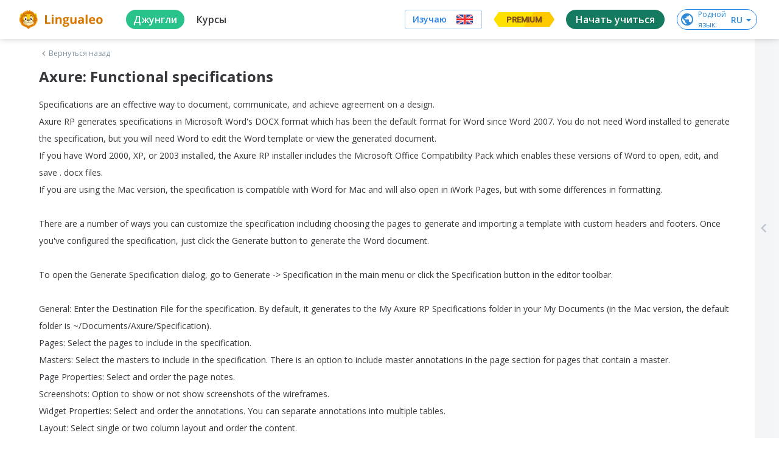

--- FILE ---
content_type: text/css
request_url: https://cdn-frontend-static.lingualeo.com/_next/static/css/cbb6e812f038e1b2ab4d.css
body_size: 15009
content:
@import url(//fonts.googleapis.com/css?family=Montserrat:300,400,500,600,700,800,900&display=swap&subset=cyrillic);.ll-leokit__country-flag{align-items:center;background:#fff;border-radius:8px;box-shadow:0 2px 4px 0 rgba(0,0,0,.16),0 0 1px 0 rgba(0,0,0,.12);box-sizing:border-box;color:#37383c;cursor:pointer;display:flex;flex-direction:column;height:88px;padding:11px 44px;position:relative;width:142px}.ll-leokit__country-flag .ll-icon{display:none;position:absolute}[dir=ltr] .ll-leokit__country-flag .ll-icon{right:16px}[dir=rtl] .ll-leokit__country-flag .ll-icon{left:16px}.ll-leokit__country-flag.lang-selected{background-color:rgba(40,195,138,.1);background-image:none}@media screen and (max-width:544px){.ll-leokit__country-flag{border:none;border-radius:0;box-shadow:none;flex-direction:row;height:auto;padding:13px 16px;width:100%}.ll-leokit__country-flag .ll-icon{display:block}.ll-leokit__country-flag:hover{background-color:#eef6ff;border:none;box-shadow:none}.ll-leokit__country-flag:hover>div{color:#2582e7}}.ll-leokit__country-flag>:first-child{height:32px;margin-bottom:11px}@media screen and (max-width:544px){.ll-leokit__country-flag>:first-child{height:18px;margin-bottom:0}}.ll-leokit__country-flag__big{background:transparent;border-radius:unset;box-shadow:none;height:auto;padding:42px 0 0;width:160px}@media only screen and (max-width:1130px){.ll-leokit__country-flag__big{padding-top:38px;width:144px}}.ll-leokit__country-flag__big>:first-child{height:36px;margin-bottom:9px;width:60px}@media only screen and (max-width:1130px){.ll-leokit__country-flag__big>:first-child{height:32px;margin-bottom:7px;width:54px}}.ll-leokit__country-flag__slider-target{background:transparent;border-radius:unset;box-shadow:none;display:flex;flex-direction:column;height:128px;justify-content:center;padding:0;width:151px}@media only screen and (min-width:1900px){.ll-leokit__country-flag__slider-target{height:170px;width:210px}}.ll-leokit__country-flag__slider-target .ll-leokit__country-flag__flag{height:62px;margin-bottom:0;opacity:.6;transition:all .2s ease;width:101px}@media only screen and (min-width:1900px){.ll-leokit__country-flag__slider-target .ll-leokit__country-flag__flag{height:96px;width:141px}}.ll-leokit__country-flag__slider-target .ll-leokit__country-flag__language-name{color:#37383c;font-family:Montserrat;font-size:14px;font-stretch:normal;font-style:normal;font-weight:500;letter-spacing:normal;line-height:normal;margin-top:8px;transition:all .2s ease}@media only screen and (min-width:1900px){.ll-leokit__country-flag__slider-target .ll-leokit__country-flag__language-name{font-size:19px;margin-top:12px}}.ll-leokit__country-flag__slider-target.lang-selected{background-color:transparent}.ll-leokit__country-flag__slider-target.lang-selected .ll-leokit__country-flag__flag{background-color:#28c38a;border-radius:16px;height:94px;opacity:1;width:151px}@media only screen and (min-width:1900px){.ll-leokit__country-flag__slider-target.lang-selected .ll-leokit__country-flag__flag{border-radius:24px;height:132px;width:210px}}.ll-leokit__country-flag__slider-target.lang-selected .ll-leokit__country-flag__language-name{font-size:16px}@media only screen and (min-width:1900px){.ll-leokit__country-flag__slider-target.lang-selected .ll-leokit__country-flag__language-name{font-size:22px}}.ll-leokit__country-flag__shirt{background:transparent;border:none;border-radius:unset;box-shadow:none;height:36px;padding:0;width:60px}@media only screen and (max-width:1130px){.ll-leokit__country-flag__shirt{height:29px;width:48px}}.ll-leokit__country-flag__shirt>:first-child{height:100%;margin-bottom:0;width:100%}.ll-leokit__country-flag__icon{background-color:transparent;border:none;border-radius:0;box-shadow:none;box-sizing:border-box;height:18px;padding:0;width:30px}.ll-leokit__country-flag__icon>:first-child{height:18px!important;margin:0;min-width:unset;width:30px!important}.ll-leokit__country-flag__icon:hover{background-color:#fff;border:none;box-shadow:none}.ll-leokit__country-flag__icon:hover>div{color:#fff}.ll-leokit__country-flag__slider-icon{background-color:transparent;border:none;border-radius:0;box-shadow:none;box-sizing:border-box;height:26px;padding:0;width:44px}@media only screen and (max-width:767px){.ll-leokit__country-flag__slider-icon{height:13px;margin-bottom:4px;width:22px}}.ll-leokit__country-flag__slider-icon>:first-child{height:26px!important;margin:0;min-width:unset;width:44px!important}@media only screen and (max-width:767px){.ll-leokit__country-flag__slider-icon>:first-child{height:13px!important;width:22px!important}}.ll-leokit__country-flag__slider-icon:hover{background-color:transparent;border:none;box-shadow:none}.ll-leokit__country-flag__slider-icon:hover>div{color:transparent}.ll-leokit__country-flag__selector{border:1px solid rgba(37,130,231,.4);border-radius:4px;box-shadow:none;box-sizing:border-box;flex-direction:row;height:32px;padding:6px 12px;-webkit-user-select:none;-moz-user-select:none;user-select:none;width:auto}.ll-leokit__country-flag__selector>:last-child{height:18px!important;margin-bottom:0;min-width:unset;width:30px!important}[dir=ltr] .ll-leokit__country-flag__selector>:last-child{margin-left:15px;margin-right:0}[dir=rtl] .ll-leokit__country-flag__selector>:last-child{margin-left:0;margin-right:15px}@media screen and (max-width:544px){.ll-leokit__country-flag__selector>:last-child{top:0!important}[dir=ltr] .ll-leokit__country-flag__selector>:last-child{margin-left:0}[dir=rtl] .ll-leokit__country-flag__selector>:last-child{margin-right:0}}.ll-leokit__country-flag__selector>:first-child{color:var(--azul);font-size:14px;font-stretch:normal;font-style:normal;font-weight:600;height:20px;letter-spacing:normal;line-height:1.43;margin:0}@media screen and (max-width:544px){.ll-leokit__country-flag__selector>:first-child{display:none}}.ll-leokit__country-flag__flag{background-image:url(/_next/static/media/default.e00c281178e2b38f6887fe1d9fc529fa.svg);background-repeat:no-repeat;background-size:contain;width:100%}@media screen and (max-width:544px){.ll-leokit__country-flag__flag{height:18px;margin-bottom:0;min-width:0;position:relative;top:2px;width:30px}}.ll-leokit__country-flag__flag-zz{background-image:url(/_next/static/media/zz.642040f456dd3c8fef52e70decd71348.svg)}.ll-leokit__country-flag__flag-af{background-image:url(/_next/static/media/af.dae7876ef22fc33e9e70035704c7ba0d.svg)}.ll-leokit__country-flag__flag-ar{background-image:url(/_next/static/media/ar.d1eca08b47c5855377c8159103c4fc2d.svg)}.ll-leokit__country-flag__flag-az{background-image:url(/_next/static/media/az.9893ab38a86e8db2df68b8eb760cf5a2.svg)}.ll-leokit__country-flag__flag-bg{background-image:url(/_next/static/media/bg.55d0e0131009e560f4469eb6b32e9171.svg)}.ll-leokit__country-flag__flag-bn{background-image:url(/_next/static/media/bn.c601efb28a86401f2717a436b31853e1.svg)}.ll-leokit__country-flag__flag-br{background-image:url(/_next/static/media/br.adaca35ded62403a470a6e30299c5d3f.svg)}.ll-leokit__country-flag__flag-ca{background-image:url(/_next/static/media/ca.90ed1e5ccd2228ee54ca100e4615624f.svg)}.ll-leokit__country-flag__flag-cs{background-image:url(/_next/static/media/cs.94aa8da3a98eece62a1550cc8682d114.svg)}.ll-leokit__country-flag__flag-da{background-image:url(/_next/static/media/da.e9d3f72360294022353730bdc09ab058.svg)}.ll-leokit__country-flag__flag-de{background-image:url(/_next/static/media/de.62b8cae8fbd220be543584afca2acd99.svg)}.ll-leokit__country-flag__flag-el{background-image:url(/_next/static/media/el.fff76d64fd0945814e59a7fac0069e7c.svg)}.ll-leokit__country-flag__flag-en{background-image:url(/_next/static/media/en.f9352fc046b639fd1f4f0f0239f2efd8.svg)}.ll-leokit__country-flag__flag-es{background-image:url(/_next/static/media/es.5b17603c95e134bec2a5ac6e7444411c.svg)}.ll-leokit__country-flag__flag-et{background-image:url(/_next/static/media/et.d9e0cd8909ee2e9fa2c258db3904f3bb.svg)}.ll-leokit__country-flag__flag-fi{background-image:url(/_next/static/media/fi.dc6e966d048d96b8705d500e47460183.svg)}.ll-leokit__country-flag__flag-fr{background-image:url(/_next/static/media/fr.cfc1c0f03c727c78821cd0a91780f7d4.svg)}.ll-leokit__country-flag__flag-fa{background-image:url(/_next/static/media/fa.0f2e491cca934478478579a9a6a4c329.svg)}.ll-leokit__country-flag__flag-bs{background-image:url(/_next/static/media/bs.9088dd821b008f060af9a61c78ad0f85.svg)}.ll-leokit__country-flag__flag-is{background-image:url(/_next/static/media/is.e86c640d19f43f2eee9024659187ee1e.svg)}.ll-leokit__country-flag__flag-ga{background-image:url(/_next/static/media/ga.982cff80e0dd1d380b8f5fab819bccc0.svg)}.ll-leokit__country-flag__flag-mk{background-image:url(/_next/static/media/mk.339f31c2c484fc972bdee5c20e916fbb.svg)}.ll-leokit__country-flag__flag-mt{background-image:url(/_next/static/media/mt.4044b651de73b6472ba560b4a1359a28.svg)}.ll-leokit__country-flag__flag-hi{background-image:url(/_next/static/media/hi.004ea14ffb7856a3f2b3878c76786f37.svg)}.ll-leokit__country-flag__flag-hr{background-image:url(/_next/static/media/hr.5b2c1f209878b425cbb1863f4de16604.svg)}.ll-leokit__country-flag__flag-hu{background-image:url(/_next/static/media/hu.6ada7a37ee78fa74b70910625f5a132d.svg)}.ll-leokit__country-flag__flag-hy{background-image:url(/_next/static/media/hy.f55e0f1db61ee9a59b38063b737a874f.svg)}.ll-leokit__country-flag__flag-id{background-image:url(/_next/static/media/id.15e4b7fa635553f64694878916eea4a6.svg)}.ll-leokit__country-flag__flag-it{background-image:url(/_next/static/media/it.20698d871ef3103a234630a19f72f80c.svg)}.ll-leokit__country-flag__flag-ja{background-image:url(/_next/static/media/ja.c0898cac77e36e10696538d6341f11e8.svg)}.ll-leokit__country-flag__flag-ka{background-image:url(/_next/static/media/ka.6c2007a371e098ef037f3d86c14be61c.svg)}.ll-leokit__country-flag__flag-kk{background-image:url(/_next/static/media/kk.3598aa34a1c76a52d2d9ab9d53c53930.svg)}.ll-leokit__country-flag__flag-ko{background-image:url(/_next/static/media/ko.b03acba19298692a25b43704ff02a696.svg)}.ll-leokit__country-flag__flag-lv{background-image:url(/_next/static/media/lv.ffdd1a3cbddf98f6e0463b3b2f621fbc.svg)}.ll-leokit__country-flag__flag-lt{background-image:url(/_next/static/media/lt.4c43876cf5277d27ca3d515d95b6ad6d.svg)}.ll-leokit__country-flag__flag-no{background-image:url(/_next/static/media/no.a290ee66e058392b5f3efa5cfe32a9a2.svg)}.ll-leokit__country-flag__flag-nl{background-image:url(/_next/static/media/nl.138bb31dde337e2990aaab7db60bb50e.svg)}.ll-leokit__country-flag__flag-pl{background-image:url(/_next/static/media/pl.f16b555fd9cbd0051c805e2e95072478.svg)}.ll-leokit__country-flag__flag-pt{background-image:url(/_next/static/media/br.adaca35ded62403a470a6e30299c5d3f.svg)}.ll-leokit__country-flag__flag-ro{background-image:url(/_next/static/media/ro.a8f3114f237d4af3e370bed4ae0185eb.svg)}.ll-leokit__country-flag__flag-ru{background-image:url(/_next/static/media/ru.21e9434b066ff90e595b452f513ec19c.svg)}.ll-leokit__country-flag__flag-sk{background-image:url(/_next/static/media/sk.a2b3092af2cb1d9ef909deb88164b110.svg)}.ll-leokit__country-flag__flag-sq{background-image:url(/_next/static/media/sq.cc04ae945a584dfd3f157cc2ed27812b.svg)}.ll-leokit__country-flag__flag-sl{background-image:url(/_next/static/media/sl.5bffa6ef5a1f9a9aa361021131269378.svg)}.ll-leokit__country-flag__flag-sr{background-image:url(/_next/static/media/sr.9ad354b1dca2c70d977dbb640ffa9f79.png)}.ll-leokit__country-flag__flag-sv{background-image:url(/_next/static/media/sv.4675ee828b802b34982d9fc18deeda00.svg)}.ll-leokit__country-flag__flag-ta{background-image:url(/_next/static/media/ta.38b03bd0f62ae45509d3eb9e211f71b4.svg)}.ll-leokit__country-flag__flag-th{background-image:url(/_next/static/media/th.2d41b8b04188cdfa866a6b446af56f59.svg)}.ll-leokit__country-flag__flag-tl{background-image:url(/_next/static/media/tl.6a954538a5f429d2ab129232b54ccb30.svg)}.ll-leokit__country-flag__flag-tr{background-image:url(/_next/static/media/tr.63a04276b78e38c9bafbf66063e19712.svg)}.ll-leokit__country-flag__flag-ua,.ll-leokit__country-flag__flag-uk{background-image:url(/_next/static/media/ua.005edbc1b5c04dbd3b480a9baf63541e.svg)}.ll-leokit__country-flag__flag-vi{background-image:url(/_next/static/media/vi.f20035bb1c2684e6c9f0caeb0843ebfe.svg)}.ll-leokit__country-flag__flag-zh{background-image:url(/_next/static/media/zh.5e87a28935a654c822c6cfa0b38eac58.svg)}.ll-leokit__country-flag__flag-ur{background-image:url(/_next/static/media/ur.d222264ce8c4e4ffd6de1c09edb9c03e.svg)}.ll-leokit__country-flag__flag-be{background-image:url(/_next/static/media/be.954a2caa16a7994a077dbad4e1007077.svg)}.ll-leokit__country-flag__flag-he{background-image:url(/_next/static/media/he.66b2223d8670b9439a48ddc3480aa274.svg)}.ll-leokit__country-flag__flag-uz{background-image:url(/_next/static/media/uz.3684a476c89a2a986585f5262b59b763.svg)}.ll-leokit__country-flag__flag-tg{background-image:url(/_next/static/media/tg.4190e88a75c6a734b76932d6eb670e37.svg)}.ll-leokit__country-flag__flag-mn{background-image:url(/_next/static/media/mn.bc655f69a904ad9e99f7b80b496713e8.svg)}.ll-leokit__country-flag__flag-tt{background-image:url(/_next/static/media/tt.27b8cc382428a0964194ffc19fda869c.svg)}.ll-leokit__country-flag__flag-ky{background-image:url(/_next/static/media/ky.d686ac290da79563a7dcb033c3840eca.svg)}.ll-leokit__country-flag__flag-sw{background-image:url(/_next/static/media/sw.8b2e0a93099480dae57bd520160d87c7.svg)}.ll-leokit__country-flag__flag-bo{background-image:url(/_next/static/media/bo.2a2fa7471cb6174028a00af66e0f9eec.png)}.ll-leokit__country-flag__flag-eo{background-image:url(/_next/static/media/eo.edb932be532d433f473306573843e451.svg)}.ll-leokit__country-flag__flag-la{background-image:url(/_next/static/media/la.fe8d57fc88c3bd4700ef0a8adaf76366.svg)}.ll-leokit__country-flag__language-name{color:#37383c;font-size:14px;position:relative}.ll-leokit__country-flag__language-name__m-status:after{background-repeat:no-repeat;background-size:contain;color:#ffc900;content:"";display:none;font-size:15px;font-stretch:normal;font-style:normal;font-weight:700;height:14px;letter-spacing:normal;line-height:normal;position:absolute;top:3px;width:36px}[dir=ltr] .ll-leokit__country-flag__language-name__m-status:after{right:30px}[dir=rtl] .ll-leokit__country-flag__language-name__m-status:after{left:30px}.ll-leokit__country-flag__language-name__m-status-pro:after{background-image:url(/_next/static/media/status-pro.996e01697cd3deb2eb980799f49b1f7b.svg)}.ll-leokit__country-flag__language-name__m-status-proPlus:after{background-image:url(/_next/static/media/status-proplus.426f271020a0f4ec07f97fdef08419ae.svg)}.ll-leokit__country-flag__language-name__m-status-base:after{background-image:url(/_next/static/media/status-base.dbe9114a76bbfdd0632a5b02badb7e3e.svg)}.ll-leokit__country-flag__language-name__m-status-alpha:after,.ll-leokit__country-flag__language-name__m-status-apilot:after,.ll-leokit__country-flag__language-name__m-status-pilot:after{background-image:url(/_next/static/media/status-pilot.7fcad3b7480d7713e9e05c070f6cc80d.svg)}@media only screen and (max-width:1130px){.ll-leokit__country-flag__language-name{font-size:12px}}@media screen and (max-width:544px){.ll-leokit__country-flag__language-name{display:flex;font-size:16px;width:100%}[dir=ltr] .ll-leokit__country-flag__language-name{padding-right:50px}[dir=rtl] .ll-leokit__country-flag__language-name{padding-left:50px}.ll-leokit__country-flag__language-name__m-status:after{display:block}}.ll-leokit__country-flag__m-atmodal{border:none;border-radius:0;box-shadow:none;flex-direction:row;height:auto;padding:13px 16px;width:100%}.ll-leokit__country-flag__m-atmodal .ll-icon,.ll-leokit__country-flag__m-atmodal .ll-leokit__country-flag__language-name__m-status:after{display:block}.ll-leokit__country-flag__m-atmodal:hover{background-color:#eef6ff;border:none;box-shadow:none}.ll-leokit__country-flag__m-atmodal:hover>div{color:#2582e7}.ll-leokit__country-flag__m-atmodal>:first-child{height:18px;margin-bottom:0}.ll-leokit__country-flag__m-atmodal .ll-leokit__country-flag__flag{height:18px;margin-bottom:0;min-width:0;position:relative;top:2px;width:30px}[dir=ltr] .ll-leokit__country-flag__m-atmodal .ll-leokit__country-flag__flag{margin-right:16px}[dir=rtl] .ll-leokit__country-flag__m-atmodal .ll-leokit__country-flag__flag{margin-left:16px}.ll-leokit__country-flag__m-atmodal__m-modified{width:3px}.ll-leokit__country-flag__m-atmodal .ll-leokit__country-flag__language-name{display:flex;font-size:16px;width:100%!important}[dir=ltr] .ll-leokit__country-flag__m-atmodal .ll-leokit__country-flag__language-name{padding-right:50px}[dir=rtl] .ll-leokit__country-flag__m-atmodal .ll-leokit__country-flag__language-name{padding-left:50px}.ll-leokit__country-flags-slider .ll-leokit__country-flags-slider__mobile .ll-leokit__country-flag__flag{flex-shrink:0;top:0}[dir=ltr] .ll-leokit__country-flags-slider .ll-leokit__country-flags-slider__mobile .ll-leokit__country-flag__flag{margin-right:10px}[dir=rtl] .ll-leokit__country-flags-slider .ll-leokit__country-flags-slider__mobile .ll-leokit__country-flag__flag{margin-left:10px}.ll-leokit__input-wrapper{display:flex;flex-direction:row;justify-content:space-between;position:relative}.ll-leokit__input-wrapper input{font-family:Open Sans,sans-serif}.ll-leokit__input-wrapper__hidden-label{display:none}.ll-leokit__input-wrapper__tooltip{background-color:rgba(55,56,60,.8);border-radius:4px;color:#fff;display:none;font-size:12px;font-stretch:normal;font-style:normal;font-weight:400;letter-spacing:normal;line-height:1.33;padding:3px 8px;position:absolute;top:-24px;width:-webkit-max-content;width:-moz-max-content;width:max-content;z-index:999}[dir=ltr] .ll-leokit__input-wrapper__tooltip{left:50%;transform:translateX(-50%)}[dir=rtl] .ll-leokit__input-wrapper__tooltip{right:50%;transform:translateX(50%)}[dir=ltr] .ll-leokit__input-wrapper.with-icon .ll-leokit__input{padding-right:30px}[dir=rtl] .ll-leokit__input-wrapper.with-icon .ll-leokit__input{padding-left:30px}.ll-leokit__input-wrapper:hover>.ll-leokit__input-wrapper__icon-wrapper{opacity:1}.ll-leokit__input-wrapper__faded{z-index:10}.ll-leokit__input-wrapper__faded:after{background-color:rgba(0,0,0,.64);bottom:0;content:"";left:0;position:fixed;right:0;top:0;z-index:-1}.ll-leokit__input-wrapper__faded .ll-leokit__input-wrapper__action{background-color:#2582e7;color:#fff}.ll-leokit__input-wrapper__action{align-items:center;background-color:#e6f1fc;border-radius:4px;box-sizing:border-box;color:#2582e7;cursor:pointer;display:flex;font-size:14px;font-stretch:normal;font-style:normal;font-weight:600;justify-content:center;letter-spacing:normal;line-height:1.43;padding:10px 16px;position:relative!important;top:0;transition:all .2s ease}[dir=ltr] .ll-leokit__input-wrapper__action{margin-left:12px}[dir=rtl] .ll-leokit__input-wrapper__action{margin-right:12px}@media (min-width:545px) and (max-width:1023px){.ll-leokit__input-wrapper__action{height:24px;margin:0;padding:0;position:absolute!important;top:8px;width:24px}[dir=ltr] .ll-leokit__input-wrapper__action{right:5px}[dir=rtl] .ll-leokit__input-wrapper__action{left:5px}}.ll-leokit__input-wrapper__action:hover{background-color:#2582e7;color:#fff}.ll-leokit__input-wrapper__action>.ll-leokit-icon{line-height:0}.ll-leokit__input-wrapper__error-message{bottom:-20px;color:#f44336;font-size:12px;position:absolute;white-space:nowrap}[dir=ltr] .ll-leokit__input-wrapper__error-message{left:2px}[dir=rtl] .ll-leokit__input-wrapper__error-message{right:2px}.ll-leokit__input-wrapper__icon-wrapper{cursor:pointer;display:block;position:absolute;top:8px;z-index:4}[dir=ltr] .ll-leokit__input-wrapper__icon-wrapper{right:8px}[dir=rtl] .ll-leokit__input-wrapper__icon-wrapper{left:8px}.ll-leokit__input-wrapper__symbol-wrapper{align-items:center;bottom:0;display:flex;flex-direction:row;justify-content:flex-start;max-height:40px;position:absolute;top:0;z-index:4}.ll-leokit__input{background-color:#fff;border:2px solid rgba(55,56,60,.16);border-radius:4px;box-sizing:border-box!important;caret-color:#37383c;color:#37383c;display:block;font-size:14px;font-weight:600;line-height:20px;padding:8px 16px;position:relative;transition:all .3s ease-in;width:100%}@media only screen and (min-width:1024px){.ll-leokit__input{min-width:240px}}@media screen and (max-width:1023px){.ll-leokit__input{min-width:118px}}.ll-leokit__input:active,.ll-leokit__input:focus{outline:none}.ll-leokit__input__ .input-placeholder{color:rgba(55,56,60,.4);transition:all .5s ease-out}.ll-leokit__input::placeholder{color:rgba(55,56,60,.4);transition:all .5s ease-out}.ll-leokit__input::-webkit-input-placeholder{color:rgba(55,56,60,.4);-webkit-transition:all .5s ease-out;transition:all .5s ease-out}.ll-leokit__input::-moz-placeholder{color:rgba(55,56,60,.4);-moz-transition:all .5s ease-out;transition:all .5s ease-out}.ll-leokit__input:-ms-input-placeholder{color:rgba(55,56,60,.4);-ms-transition:all .5s ease-out;transition:all .5s ease-out}.ll-leokit__input:-moz-placeholder{color:rgba(55,56,60,.4);-moz-transition:all .5s ease-out;transition:all .5s ease-out}.ll-leokit__input .input-selection{color:rgba(37,130,231,.2)}.ll-leokit__input:-moz-placeholder-shown{overflow:hidden;text-overflow:ellipsis}.ll-leokit__input:placeholder-shown{overflow:hidden;text-overflow:ellipsis}.ll-leokit__input.ll-leokit__input__m-hover,.ll-leokit__input:hover{border-color:rgba(37,130,231,.4)}.ll-leokit__input.ll-leokit__input__m-hover+.ll-leokit__input-wrapper__tooltip,.ll-leokit__input:hover+.ll-leokit__input-wrapper__tooltip{display:block}.ll-leokit__input.ll-leokit__input__m-focus,.ll-leokit__input.ll-leokit__input__m-selected,.ll-leokit__input:active,.ll-leokit__input:focus{border-color:#2582e7;caret-color:#2582e7;overflow:hidden}.ll-leokit__input.ll-leokit__input__m-focus .input-placeholder,.ll-leokit__input.ll-leokit__input__m-selected .input-placeholder,.ll-leokit__input:active .input-placeholder,.ll-leokit__input:focus .input-placeholder{color:rgba(55,56,60,0);text-indent:-150px}.ll-leokit__input.ll-leokit__input__m-invalid{border-color:#f44336}.ll-leokit__input.ll-leokit__input__m-iswrong{background-color:rgba(237,89,59,.16)!important;border-color:transparent!important;color:#ed593b!important}.ll-leokit__input.ll-leokit__input__m-iscorrect{background-color:rgba(40,195,138,.16)!important;border-color:transparent!important;color:#28c38a!important}.ll-leokit__input.ll-leokit__input__m-ishint{background-color:rgba(255,201,0,.16)!important;border-color:transparent!important;color:#ffc900!important}.ll-leokit__input.ll-leokit__input__m-disabled,.ll-leokit__input[disabled]{background-color:rgba(0,0,0,.06);border-color:rgba(55,56,60,.08);cursor:not-allowed}.ll-leokit__modal{align-items:flex-start;background-color:rgba(0,0,0,.6);border-radius:0;bottom:0;box-sizing:border-box;display:flex;justify-content:center;left:0;max-width:100%;padding:36px 16px 16px;position:fixed;right:0;top:0;width:100%;z-index:999}.ll-leokit__modal__header{left:20px;position:absolute;right:20px;top:20px;z-index:1}@media screen and (max-width:830px){.ll-leokit__modal__header{left:10px;right:10px;top:10px}}.ll-leokit__modal__body{margin:40px 0;max-height:calc(100vh - 80px);overflow:visible;padding:40px 0;position:relative}@media screen and (max-width:544px),screen and (max-width:830px){.ll-leokit__modal__body{box-sizing:border-box;margin:0;max-height:calc(100vh - 110px);overflow-y:scroll;padding:0;position:relative}}@media screen and (max-width:830px){.ll-leokit__modal__body{width:100%}}.ll-leokit__modal__close{background-image:url(/_next/static/media/icon-close.274524e46ff7949374160e18095c16bb.svg);background-position:50%;background-repeat:no-repeat;background-size:contain;cursor:pointer;height:20px;position:absolute;top:20px;width:20px}[dir=ltr] .ll-leokit__modal__close{right:20px}[dir=rtl] .ll-leokit__modal__close{left:20px}@media only screen and (max-width:1023px){.ll-leokit__modal__close{top:0}[dir=ltr] .ll-leokit__modal__close{right:0}[dir=rtl] .ll-leokit__modal__close{left:0}}.ll-leokit__modal__close-mobile{background-color:#2582e7;background-image:url(/_next/static/media/icon-close.274524e46ff7949374160e18095c16bb.svg);background-position:50%;background-repeat:no-repeat;background-size:60%;border-radius:50%;color:#2582e7;cursor:pointer;display:none;height:20px;position:absolute;top:5px;width:20px}[dir=ltr] .ll-leokit__modal__close-mobile{right:5px}[dir=rtl] .ll-leokit__modal__close-mobile{left:5px}@media screen and (max-width:544px),screen and (max-width:830px){.ll-leokit__modal__close-mobile{display:block}}.ll-leokit__modal__close-body{background-image:url(/_next/static/media/icon-close.274524e46ff7949374160e18095c16bb.svg);background-position:50%;background-repeat:no-repeat;background-size:contain;cursor:pointer;height:20px;position:absolute;top:10px;width:20px}[dir=ltr] .ll-leokit__modal__close-body{right:-30px}[dir=rtl] .ll-leokit__modal__close-body{left:-30px}@media only screen and (max-width:1023px){.ll-leokit__modal__close-body{top:0}[dir=ltr] .ll-leokit__modal__close-body{right:0}[dir=rtl] .ll-leokit__modal__close-body{left:0}}.ll-leokit__modal__footer{margin-top:14px}.ll-leokit__sad-leo-empty-list__empty-container{box-sizing:border-box;margin:46px auto}.ll-leokit__sad-leo-empty-list__empty{align-items:center;display:flex;flex-direction:column;justify-content:center}.ll-leokit__sad-leo-empty-list__empty-leo-sad{background-image:url(/_next/static/media/leo-sad.426db40847f26a898290deed82047461.svg);background-position:50%;background-repeat:no-repeat;background-size:contain;height:82px;margin-bottom:14px;width:76px}.ll-leokit__sad-leo-empty-list__empty-text{margin-bottom:32px}.ll-leokit__checkbox__label{cursor:pointer;display:flex;position:relative}.ll-leokit__checkbox__label-disabled{cursor:not-allowed}.ll-leokit__checkbox__title{color:var(--charcoal-grey);cursor:pointer;font-size:14px;font-stretch:normal;font-style:normal;font-weight:400;letter-spacing:normal;line-height:1.14;-webkit-user-select:none;-moz-user-select:none;user-select:none}[dir=ltr] .ll-leokit__checkbox__title{margin-left:8px}[dir=rtl] .ll-leokit__checkbox__title{margin-right:8px}.ll-leokit__checkbox__tooltip{background-color:#37383c;border-radius:4px;bottom:10px;color:#fff;display:none;font-size:12px;font-stretch:normal;font-style:normal;font-weight:400;letter-spacing:normal;line-height:1.33;max-width:auto;padding:3px 8px;position:absolute;width:120px;z-index:999}.ll-leokit__checkbox:hover .ll-leokit__checkbox__tooltip{display:block}.ll-leokit__checkbox__input{display:none}.ll-leokit__checkbox__box{align-items:center;background:#fff;border:2px solid rgba(55,56,60,.15);border-radius:4px;box-sizing:border-box;color:red;color:#fff;display:flex;flex-shrink:0;height:16px;justify-content:center;margin:0;transition:all 225ms ease;width:16px}.ll-leokit__checkbox__box:hover{border:2px solid rgba(37,130,231,.15)}.ll-leokit__checkbox__icon{background-image:url(/_next/static/media/tick.14fff53ae869f5c3ea5f2e9a97e2a215.svg);background-position:50%;background-repeat:no-repeat;background-size:contain;display:flex;height:0;opacity:0;position:absolute;top:3px;transition:opacity 525ms ease;width:0}[dir=ltr] .ll-leokit__checkbox__icon{left:3px}[dir=rtl] .ll-leokit__checkbox__icon{right:3px}.ll-leokit__checkbox__input:checked+.ll-leokit__checkbox__box{border:8px solid #2582e7}.ll-leokit__checkbox__input:checked+.ll-leokit__checkbox__box+.ll-leokit__checkbox__icon{height:10px;opacity:1;width:10px}.ll-leokit__checkbox__input:disabled{cursor:not-allowed}.ll-leokit__checkbox__input:disabled+span{background:rgba(0,0,0,.05);cursor:not-allowed}.ll-leokit__checkbox__input:disabled+.ll-leokit__checkbox__box{cursor:not-allowed;opacity:.5}.ll-leokit__checkbox.radio .ll-leokit__checkbox__box{border-radius:50%}.ct-double-octave:after,.ct-golden-section:after,.ct-major-eleventh:after,.ct-major-second:after,.ct-major-seventh:after,.ct-major-sixth:after,.ct-major-tenth:after,.ct-major-third:after,.ct-major-twelfth:after,.ct-minor-second:after,.ct-minor-seventh:after,.ct-minor-sixth:after,.ct-minor-third:after,.ct-octave:after,.ct-perfect-fifth:after,.ct-perfect-fourth:after,.ct-square:after{clear:both;content:""}.ct-label{fill:rgba(0,0,0,.4);color:rgba(0,0,0,.4);font-size:12px;font-size:.75rem;line-height:1}.ct-chart-bar .ct-label,.ct-chart-line .ct-label{display:block;display:flex}.ct-chart-donut .ct-label,.ct-chart-pie .ct-label{dominant-baseline:central}.ct-label.ct-horizontal.ct-start{text-anchor:start;align-items:flex-end;justify-content:flex-start}[dir=ltr] .ct-label.ct-horizontal.ct-start{text-align:left}[dir=rtl] .ct-label.ct-horizontal.ct-start{text-align:right}.ct-label.ct-horizontal.ct-end{text-anchor:start;align-items:flex-start;justify-content:flex-start}[dir=ltr] .ct-label.ct-horizontal.ct-end{text-align:left}[dir=rtl] .ct-label.ct-horizontal.ct-end{text-align:right}.ct-label.ct-vertical.ct-start{text-anchor:end;align-items:flex-end;justify-content:flex-end}[dir=ltr] .ct-label.ct-vertical.ct-start{text-align:right}[dir=rtl] .ct-label.ct-vertical.ct-start{text-align:left}.ct-label.ct-vertical.ct-end{text-anchor:start;align-items:flex-end;justify-content:flex-start}[dir=ltr] .ct-label.ct-vertical.ct-end{text-align:left}[dir=rtl] .ct-label.ct-vertical.ct-end{text-align:right}.ct-chart-bar .ct-label.ct-horizontal.ct-start{text-anchor:start;align-items:flex-end;justify-content:center;text-align:center}.ct-chart-bar .ct-label.ct-horizontal.ct-end{text-anchor:start;align-items:flex-start;justify-content:center;text-align:center}.ct-chart-bar.ct-horizontal-bars .ct-label.ct-horizontal.ct-start{text-anchor:start;align-items:flex-end;justify-content:flex-start}[dir=ltr] .ct-chart-bar.ct-horizontal-bars .ct-label.ct-horizontal.ct-start{text-align:left}[dir=rtl] .ct-chart-bar.ct-horizontal-bars .ct-label.ct-horizontal.ct-start{text-align:right}.ct-chart-bar.ct-horizontal-bars .ct-label.ct-horizontal.ct-end{text-anchor:start;align-items:flex-start;justify-content:flex-start}[dir=ltr] .ct-chart-bar.ct-horizontal-bars .ct-label.ct-horizontal.ct-end{text-align:left}[dir=rtl] .ct-chart-bar.ct-horizontal-bars .ct-label.ct-horizontal.ct-end{text-align:right}.ct-chart-bar.ct-horizontal-bars .ct-label.ct-vertical.ct-start{text-anchor:end;align-items:center;justify-content:flex-end}[dir=ltr] .ct-chart-bar.ct-horizontal-bars .ct-label.ct-vertical.ct-start{text-align:right}[dir=rtl] .ct-chart-bar.ct-horizontal-bars .ct-label.ct-vertical.ct-start{text-align:left}.ct-chart-bar.ct-horizontal-bars .ct-label.ct-vertical.ct-end{text-anchor:end;align-items:center;justify-content:flex-start}[dir=ltr] .ct-chart-bar.ct-horizontal-bars .ct-label.ct-vertical.ct-end{text-align:left}[dir=rtl] .ct-chart-bar.ct-horizontal-bars .ct-label.ct-vertical.ct-end{text-align:right}.ct-grid{stroke:rgba(0,0,0,.2);stroke-width:1px;stroke-dasharray:2px}.ct-grid-background{fill:none}.ct-point{stroke-width:10px;stroke-linecap:round}.ct-line{fill:none;stroke-width:4px}.ct-area{stroke:none;fill-opacity:.1}.ct-bar{fill:none;stroke-width:10px}.ct-slice-donut{fill:none;stroke-width:60px}.ct-series-a .ct-bar,.ct-series-a .ct-line,.ct-series-a .ct-point,.ct-series-a .ct-slice-donut{stroke:#d70206}.ct-series-a .ct-area,.ct-series-a .ct-slice-donut-solid,.ct-series-a .ct-slice-pie{fill:#d70206}.ct-series-b .ct-bar,.ct-series-b .ct-line,.ct-series-b .ct-point,.ct-series-b .ct-slice-donut{stroke:#f05b4f}.ct-series-b .ct-area,.ct-series-b .ct-slice-donut-solid,.ct-series-b .ct-slice-pie{fill:#f05b4f}.ct-series-c .ct-bar,.ct-series-c .ct-line,.ct-series-c .ct-point,.ct-series-c .ct-slice-donut{stroke:#f4c63d}.ct-series-c .ct-area,.ct-series-c .ct-slice-donut-solid,.ct-series-c .ct-slice-pie{fill:#f4c63d}.ct-series-d .ct-bar,.ct-series-d .ct-line,.ct-series-d .ct-point,.ct-series-d .ct-slice-donut{stroke:#d17905}.ct-series-d .ct-area,.ct-series-d .ct-slice-donut-solid,.ct-series-d .ct-slice-pie{fill:#d17905}.ct-series-e .ct-bar,.ct-series-e .ct-line,.ct-series-e .ct-point,.ct-series-e .ct-slice-donut{stroke:#453d3f}.ct-series-e .ct-area,.ct-series-e .ct-slice-donut-solid,.ct-series-e .ct-slice-pie{fill:#453d3f}.ct-series-f .ct-bar,.ct-series-f .ct-line,.ct-series-f .ct-point,.ct-series-f .ct-slice-donut{stroke:#59922b}.ct-series-f .ct-area,.ct-series-f .ct-slice-donut-solid,.ct-series-f .ct-slice-pie{fill:#59922b}.ct-series-g .ct-bar,.ct-series-g .ct-line,.ct-series-g .ct-point,.ct-series-g .ct-slice-donut{stroke:#0544d3}.ct-series-g .ct-area,.ct-series-g .ct-slice-donut-solid,.ct-series-g .ct-slice-pie{fill:#0544d3}.ct-series-h .ct-bar,.ct-series-h .ct-line,.ct-series-h .ct-point,.ct-series-h .ct-slice-donut{stroke:#6b0392}.ct-series-h .ct-area,.ct-series-h .ct-slice-donut-solid,.ct-series-h .ct-slice-pie{fill:#6b0392}.ct-series-i .ct-bar,.ct-series-i .ct-line,.ct-series-i .ct-point,.ct-series-i .ct-slice-donut{stroke:#f05b4f}.ct-series-i .ct-area,.ct-series-i .ct-slice-donut-solid,.ct-series-i .ct-slice-pie{fill:#f05b4f}.ct-series-j .ct-bar,.ct-series-j .ct-line,.ct-series-j .ct-point,.ct-series-j .ct-slice-donut{stroke:#dda458}.ct-series-j .ct-area,.ct-series-j .ct-slice-donut-solid,.ct-series-j .ct-slice-pie{fill:#dda458}.ct-series-k .ct-bar,.ct-series-k .ct-line,.ct-series-k .ct-point,.ct-series-k .ct-slice-donut{stroke:#eacf7d}.ct-series-k .ct-area,.ct-series-k .ct-slice-donut-solid,.ct-series-k .ct-slice-pie{fill:#eacf7d}.ct-series-l .ct-bar,.ct-series-l .ct-line,.ct-series-l .ct-point,.ct-series-l .ct-slice-donut{stroke:#86797d}.ct-series-l .ct-area,.ct-series-l .ct-slice-donut-solid,.ct-series-l .ct-slice-pie{fill:#86797d}.ct-series-m .ct-bar,.ct-series-m .ct-line,.ct-series-m .ct-point,.ct-series-m .ct-slice-donut{stroke:#b2c326}.ct-series-m .ct-area,.ct-series-m .ct-slice-donut-solid,.ct-series-m .ct-slice-pie{fill:#b2c326}.ct-series-n .ct-bar,.ct-series-n .ct-line,.ct-series-n .ct-point,.ct-series-n .ct-slice-donut{stroke:#6188e2}.ct-series-n .ct-area,.ct-series-n .ct-slice-donut-solid,.ct-series-n .ct-slice-pie{fill:#6188e2}.ct-series-o .ct-bar,.ct-series-o .ct-line,.ct-series-o .ct-point,.ct-series-o .ct-slice-donut{stroke:#a748ca}.ct-series-o .ct-area,.ct-series-o .ct-slice-donut-solid,.ct-series-o .ct-slice-pie{fill:#a748ca}.ct-square{display:block;position:relative;width:100%}.ct-square:before{content:"";display:block;height:0;padding-bottom:100%;width:0}[dir=ltr] .ct-square:before{float:left}[dir=rtl] .ct-square:before{float:right}.ct-square:after{display:table}.ct-square>svg{display:block;position:absolute;top:0}[dir=ltr] .ct-square>svg{left:0}[dir=rtl] .ct-square>svg{right:0}.ct-minor-second{display:block;position:relative;width:100%}.ct-minor-second:before{content:"";display:block;height:0;padding-bottom:93.75%;width:0}[dir=ltr] .ct-minor-second:before{float:left}[dir=rtl] .ct-minor-second:before{float:right}.ct-minor-second:after{display:table}.ct-minor-second>svg{display:block;position:absolute;top:0}[dir=ltr] .ct-minor-second>svg{left:0}[dir=rtl] .ct-minor-second>svg{right:0}.ct-major-second{display:block;position:relative;width:100%}.ct-major-second:before{content:"";display:block;height:0;padding-bottom:88.8888888889%;width:0}[dir=ltr] .ct-major-second:before{float:left}[dir=rtl] .ct-major-second:before{float:right}.ct-major-second:after{display:table}.ct-major-second>svg{display:block;position:absolute;top:0}[dir=ltr] .ct-major-second>svg{left:0}[dir=rtl] .ct-major-second>svg{right:0}.ct-minor-third{display:block;position:relative;width:100%}.ct-minor-third:before{content:"";display:block;height:0;padding-bottom:83.3333333333%;width:0}[dir=ltr] .ct-minor-third:before{float:left}[dir=rtl] .ct-minor-third:before{float:right}.ct-minor-third:after{display:table}.ct-minor-third>svg{display:block;position:absolute;top:0}[dir=ltr] .ct-minor-third>svg{left:0}[dir=rtl] .ct-minor-third>svg{right:0}.ct-major-third{display:block;position:relative;width:100%}.ct-major-third:before{content:"";display:block;height:0;padding-bottom:80%;width:0}[dir=ltr] .ct-major-third:before{float:left}[dir=rtl] .ct-major-third:before{float:right}.ct-major-third:after{display:table}.ct-major-third>svg{display:block;position:absolute;top:0}[dir=ltr] .ct-major-third>svg{left:0}[dir=rtl] .ct-major-third>svg{right:0}.ct-perfect-fourth{display:block;position:relative;width:100%}.ct-perfect-fourth:before{content:"";display:block;height:0;padding-bottom:75%;width:0}[dir=ltr] .ct-perfect-fourth:before{float:left}[dir=rtl] .ct-perfect-fourth:before{float:right}.ct-perfect-fourth:after{display:table}.ct-perfect-fourth>svg{display:block;position:absolute;top:0}[dir=ltr] .ct-perfect-fourth>svg{left:0}[dir=rtl] .ct-perfect-fourth>svg{right:0}.ct-perfect-fifth{display:block;position:relative;width:100%}.ct-perfect-fifth:before{content:"";display:block;height:0;padding-bottom:66.6666666667%;width:0}[dir=ltr] .ct-perfect-fifth:before{float:left}[dir=rtl] .ct-perfect-fifth:before{float:right}.ct-perfect-fifth:after{display:table}.ct-perfect-fifth>svg{display:block;position:absolute;top:0}[dir=ltr] .ct-perfect-fifth>svg{left:0}[dir=rtl] .ct-perfect-fifth>svg{right:0}.ct-minor-sixth{display:block;position:relative;width:100%}.ct-minor-sixth:before{content:"";display:block;height:0;padding-bottom:62.5%;width:0}[dir=ltr] .ct-minor-sixth:before{float:left}[dir=rtl] .ct-minor-sixth:before{float:right}.ct-minor-sixth:after{display:table}.ct-minor-sixth>svg{display:block;position:absolute;top:0}[dir=ltr] .ct-minor-sixth>svg{left:0}[dir=rtl] .ct-minor-sixth>svg{right:0}.ct-golden-section{display:block;position:relative;width:100%}.ct-golden-section:before{content:"";display:block;height:0;padding-bottom:61.804697157%;width:0}[dir=ltr] .ct-golden-section:before{float:left}[dir=rtl] .ct-golden-section:before{float:right}.ct-golden-section:after{display:table}.ct-golden-section>svg{display:block;position:absolute;top:0}[dir=ltr] .ct-golden-section>svg{left:0}[dir=rtl] .ct-golden-section>svg{right:0}.ct-major-sixth{display:block;position:relative;width:100%}.ct-major-sixth:before{content:"";display:block;height:0;padding-bottom:60%;width:0}[dir=ltr] .ct-major-sixth:before{float:left}[dir=rtl] .ct-major-sixth:before{float:right}.ct-major-sixth:after{display:table}.ct-major-sixth>svg{display:block;position:absolute;top:0}[dir=ltr] .ct-major-sixth>svg{left:0}[dir=rtl] .ct-major-sixth>svg{right:0}.ct-minor-seventh{display:block;position:relative;width:100%}.ct-minor-seventh:before{content:"";display:block;height:0;padding-bottom:56.25%;width:0}[dir=ltr] .ct-minor-seventh:before{float:left}[dir=rtl] .ct-minor-seventh:before{float:right}.ct-minor-seventh:after{display:table}.ct-minor-seventh>svg{display:block;position:absolute;top:0}[dir=ltr] .ct-minor-seventh>svg{left:0}[dir=rtl] .ct-minor-seventh>svg{right:0}.ct-major-seventh{display:block;position:relative;width:100%}.ct-major-seventh:before{content:"";display:block;height:0;padding-bottom:53.3333333333%;width:0}[dir=ltr] .ct-major-seventh:before{float:left}[dir=rtl] .ct-major-seventh:before{float:right}.ct-major-seventh:after{display:table}.ct-major-seventh>svg{display:block;position:absolute;top:0}[dir=ltr] .ct-major-seventh>svg{left:0}[dir=rtl] .ct-major-seventh>svg{right:0}.ct-octave{display:block;position:relative;width:100%}.ct-octave:before{content:"";display:block;height:0;padding-bottom:50%;width:0}[dir=ltr] .ct-octave:before{float:left}[dir=rtl] .ct-octave:before{float:right}.ct-octave:after{display:table}.ct-octave>svg{display:block;position:absolute;top:0}[dir=ltr] .ct-octave>svg{left:0}[dir=rtl] .ct-octave>svg{right:0}.ct-major-tenth{display:block;position:relative;width:100%}.ct-major-tenth:before{content:"";display:block;height:0;padding-bottom:40%;width:0}[dir=ltr] .ct-major-tenth:before{float:left}[dir=rtl] .ct-major-tenth:before{float:right}.ct-major-tenth:after{display:table}.ct-major-tenth>svg{display:block;position:absolute;top:0}[dir=ltr] .ct-major-tenth>svg{left:0}[dir=rtl] .ct-major-tenth>svg{right:0}.ct-major-eleventh{display:block;position:relative;width:100%}.ct-major-eleventh:before{content:"";display:block;height:0;padding-bottom:37.5%;width:0}[dir=ltr] .ct-major-eleventh:before{float:left}[dir=rtl] .ct-major-eleventh:before{float:right}.ct-major-eleventh:after{display:table}.ct-major-eleventh>svg{display:block;position:absolute;top:0}[dir=ltr] .ct-major-eleventh>svg{left:0}[dir=rtl] .ct-major-eleventh>svg{right:0}.ct-major-twelfth{display:block;position:relative;width:100%}.ct-major-twelfth:before{content:"";display:block;height:0;padding-bottom:33.3333333333%;width:0}[dir=ltr] .ct-major-twelfth:before{float:left}[dir=rtl] .ct-major-twelfth:before{float:right}.ct-major-twelfth:after{display:table}.ct-major-twelfth>svg{display:block;position:absolute;top:0}[dir=ltr] .ct-major-twelfth>svg{left:0}[dir=rtl] .ct-major-twelfth>svg{right:0}.ct-double-octave{display:block;position:relative;width:100%}.ct-double-octave:before{content:"";display:block;height:0;padding-bottom:25%;width:0}[dir=ltr] .ct-double-octave:before{float:left}[dir=rtl] .ct-double-octave:before{float:right}.ct-double-octave:after{display:table}.ct-double-octave>svg{display:block;position:absolute;top:0}[dir=ltr] .ct-double-octave>svg{left:0}[dir=rtl] .ct-double-octave>svg{right:0}.ll-leokit__chart .ct-series-a .ct-line{stroke:#2582e7;stroke-width:2px}.ll-leokit__chart .ct-series-a .ct-point{stroke:#2582e7;stroke-width:8px}.ll-leokit__chart .ct-series-a .ct-area{fill:url(#chart-gradient) #3a96fd;fill-opacity:.2}.ll-leokit__chart .ct-labels .ct-label{color:rgba(126,145,159,.5);font-size:14px;font-stretch:normal;font-style:normal;font-weight:100;letter-spacing:normal;line-height:normal;text-align:center}@media screen and (max-width:744px){.ll-leokit__chart .ct-labels .ct-label{font-size:9px}}.ll-leokit__chart .ct-grids .ct-grid{stroke:rgba(128,151,177,.38);stroke-width:.5px;stroke-dasharray:2}.ll-leokit__chart__chart-desktop{height:324px;width:660px}@media screen and (max-width:1023px){.ll-leokit__chart__chart-desktop{display:none}}.ll-leokit__chart__chart-tablet{height:310px;width:600px}@media screen and (min-width:1024px){.ll-leokit__chart__chart-tablet{display:none}}@media screen and (max-width:744px){.ll-leokit__chart__chart-tablet{display:none}}.ll-leokit__chart__chart-mobile{height:288px;width:288px}@media only screen and (min-width:745px){.ll-leokit__chart__chart-mobile{display:none}}.ll-leokit__chart__empty{align-items:center;display:flex;flex-direction:column;height:100%;justify-content:center;width:100%}.ll-leokit__chart__empty-text{color:var(--bluish-grey);font-size:12px;font-stretch:normal;font-style:normal;font-weight:400;letter-spacing:normal;line-height:normal;margin-bottom:20px;margin-top:11px;max-width:200px;text-align:center}.ll-leokit__empty-search-result__search-result{margin-bottom:40px;margin-top:34px}.ll-leokit__empty-search-result__search-result-add,.ll-leokit__empty-search-result__search-result-not-found,.ll-leokit__empty-search-result__search-result-note{font-size:16px;font-stretch:normal;font-style:normal;font-weight:400;letter-spacing:normal;line-height:1.25;margin:0}[dir=ltr] .ll-leokit__empty-search-result__search-result-add,[dir=ltr] .ll-leokit__empty-search-result__search-result-not-found,[dir=ltr] .ll-leokit__empty-search-result__search-result-note{text-align:left}[dir=rtl] .ll-leokit__empty-search-result__search-result-add,[dir=rtl] .ll-leokit__empty-search-result__search-result-not-found,[dir=rtl] .ll-leokit__empty-search-result__search-result-note{text-align:right}.ll-leokit__empty-search-result__search-result-inner{align-items:flex-start;display:flex;flex-direction:column;margin:0;max-width:560px;width:100%}.ll-leokit__empty-search-result__search-result-not-found{color:#37383c;word-break:break-all}.ll-leokit__empty-search-result__search-result-not-found-bold{font-weight:600}.ll-leokit__empty-search-result__search-result-note{color:#7e919f}.ll-leokit__empty-search-result__search-result-add{color:#37383c;margin-bottom:40px;margin-top:4px}.ll-leokit__toggle-group-option{align-items:center;border:2px solid;box-sizing:border-box;cursor:pointer;display:flex;font-size:14px;font-weight:600;height:40px;justify-content:center;line-height:1.43;min-width:134px;padding:0 16px;position:relative;transition:all .3s ease-in;white-space:nowrap}[dir=ltr] .ll-leokit__toggle-group-option{border-right-width:0}[dir=rtl] .ll-leokit__toggle-group-option{border-left-width:0}@media screen and (max-width:544px){.ll-leokit__toggle-group-option{min-width:80px}}[dir=ltr] .ll-leokit__toggle-group-option__icon{margin-right:8px}[dir=rtl] .ll-leokit__toggle-group-option__icon{margin-left:8px}[dir=ltr] .ll-leokit__toggle-group-option:first-child{border-bottom-left-radius:4px;border-top-left-radius:4px}[dir=ltr] .ll-leokit__toggle-group-option:last-child,[dir=rtl] .ll-leokit__toggle-group-option:first-child{border-bottom-right-radius:4px;border-top-right-radius:4px}[dir=ltr] .ll-leokit__toggle-group-option:last-child{border-right-width:2px}[dir=rtl] .ll-leokit__toggle-group-option:last-child{border-bottom-left-radius:4px;border-left-width:2px;border-top-left-radius:4px}.ll-leokit__toggle-group-option__m-flexible{flex-grow:1}.ll-leokit__toggle-group-option__m-disabled{cursor:not-allowed}.ll-leokit__toggle-group-option__m-size_compact{font-weight:400;height:32px;letter-spacing:.2px;line-height:1.14;padding:0 16px}.ll-leokit__toggle-group-option__m-theme_azul{background-color:#fff;border-color:rgba(55,56,60,.16);color:#37383c}.ll-leokit__toggle-group-option__m-theme_azul:hover{background-color:#fff;border-color:rgba(37,130,231,.4);color:#37383c}[dir=ltr] .ll-leokit__toggle-group-option__m-theme_azul:hover+.ll-leokit__toggle-group-option{border-left-color:rgba(37,130,231,.4)}[dir=rtl] .ll-leokit__toggle-group-option__m-theme_azul:hover+.ll-leokit__toggle-group-option{border-right-color:rgba(37,130,231,.4)}.ll-leokit__toggle-group-option__m-theme_azul.ll-leokit__toggle-group-option__m-selected{background-color:#ebf3fd;border-color:rgba(37,130,231,.4);color:#2582e7}[dir=ltr] .ll-leokit__toggle-group-option__m-theme_azul.ll-leokit__toggle-group-option__m-selected+.ll-leokit__toggle-group-option{border-left-color:rgba(37,130,231,.4)}[dir=rtl] .ll-leokit__toggle-group-option__m-theme_azul.ll-leokit__toggle-group-option__m-selected+.ll-leokit__toggle-group-option{border-right-color:rgba(37,130,231,.4)}.ll-leokit__toggle-group-option__m-theme_azul.ll-leokit__toggle-group-option__m-disabled{background-color:#fff;border-color:rgba(55,56,60,.16);color:rgba(55,56,60,.6)}.ll-leokit__toggle-group-option__m-theme_azul.ll-leokit__toggle-group-option__m-disabled:hover{border-color:rgba(55,56,60,.16)}.ll-leokit__toggle-group-option__m-theme_silver{background-color:transparent;border-color:#e6e9ee;color:#7e919f}.ll-leokit__toggle-group-option__m-theme_silver:hover{background-color:rgba(55,56,60,.06);border-color:#e6e9ee;color:#7e919f}[dir=ltr] .ll-leokit__toggle-group-option__m-theme_silver:hover+.ll-leokit__toggle-group-option{border-left-color:#e6e9ee}[dir=rtl] .ll-leokit__toggle-group-option__m-theme_silver:hover+.ll-leokit__toggle-group-option{border-right-color:#e6e9ee}.ll-leokit__toggle-group-option__m-theme_silver.ll-leokit__toggle-group-option__m-selected{background-color:#e6e9ee;border-color:#e6e9ee;color:#37383c}[dir=ltr] .ll-leokit__toggle-group-option__m-theme_silver.ll-leokit__toggle-group-option__m-selected+.ll-leokit__toggle-group-option{border-left-color:#e6e9ee}[dir=rtl] .ll-leokit__toggle-group-option__m-theme_silver.ll-leokit__toggle-group-option__m-selected+.ll-leokit__toggle-group-option{border-right-color:#e6e9ee}.ll-leokit__toggle-group-option__m-theme_silver.ll-leokit__toggle-group-option__m-disabled{background-color:#fff;border-color:#e6e9ee;color:rgba(55,56,60,.6)}.ll-leokit__toggle-group-option__m-theme_silver.ll-leokit__toggle-group-option__m-disabled:hover{border-color:#e6e9ee}.ll-leokit__toggle-group{align-items:stretch;display:flex;flex-direction:row;flex-wrap:nowrap;justify-content:flex-start}.ll-leokit__translations-list-item{align-items:center;background-color:#fff;box-sizing:border-box;color:var(--charcoal-grey);cursor:pointer;display:flex;flex-direction:row;min-height:34px;position:relative;transition:all .2s ease}[dir=ltr] .ll-leokit__translations-list-item{padding:0 30px 0 56px}[dir=rtl] .ll-leokit__translations-list-item{padding:0 56px 0 30px}[dir=ltr] .ll-leokit__translations-list-item__votes__line{left:4px}[dir=rtl] .ll-leokit__translations-list-item__votes__line{right:4px}.ll-leokit__translations-list-item__text{font-size:14px}[dir=ltr] .ll-leokit__translations-list-item__text{text-align:left}[dir=rtl] .ll-leokit__translations-list-item__text{text-align:right}.ll-leokit__translations-list-item.user-translate{background-color:#28c38a;color:#fff!important}.ll-leokit__translations-list-item.user-translate:hover{background-color:#28c38a!important}@media screen and (max-width:544px){.ll-leokit__translations-list-item{min-height:30px}[dir=ltr] .ll-leokit__translations-list-item{padding:2px 20px 2px 56px}[dir=rtl] .ll-leokit__translations-list-item{padding:2px 56px 2px 20px}.ll-leokit__translations-list-item__text{font-size:14px!important}}.ll-leokit__translations-list-item:hover{background-color:#edf6ff}.ll-leokit__translations-list-item:hover .ll-leokit__word-card__popover-tr-icon{opacity:.6}.ll-leokit__translations-list-item:active{opacity:.8}.ll-leokit__translations-list-item__votes{align-items:center;bottom:0;display:flex;height:100%;justify-content:center;position:absolute;top:0;width:56px}[dir=ltr] .ll-leokit__translations-list-item__votes{left:0}[dir=rtl] .ll-leokit__translations-list-item__votes{right:0}.ll-leokit__translations-list-item__votes__line{background-color:#b8c3cb;border-radius:1px;height:5px;position:relative;width:26px}.ll-leokit__translations-list-item__votes__line__fill{background-color:#7e919f;border-radius:1px;bottom:0;height:100%;position:absolute;top:0}[dir=ltr] .ll-leokit__translations-list-item__votes__line__fill{left:0}[dir=rtl] .ll-leokit__translations-list-item__votes__line__fill{right:0}.ll-leokit__translations-list-item__tr-icon{background-image:url(/_next/static/media/icon-delete-gray.1446f416c77507b9fd06f920e00bdaa7.svg);background-position:50%;background-repeat:no-repeat;background-size:contain;bottom:0;cursor:pointer;height:16px;margin:auto;opacity:.6;position:absolute;top:0;transition:all .2s ease;width:16px;z-index:10}[dir=ltr] .ll-leokit__translations-list-item__tr-icon{right:8px}[dir=rtl] .ll-leokit__translations-list-item__tr-icon{left:8px}.ll-leokit__translations-list-item__tr-icon:hover{opacity:1}.ll-sound{cursor:pointer}.ll-sound,.ll-sound__content{display:inline-block;line-height:0;position:relative}.ll-sound__content{transition:all .3s ease-in-out;z-index:1}.ll-sound__animation{display:inline-block;position:absolute;top:50%;z-index:0}[dir=ltr] .ll-sound__animation{left:50%;transform:translate(-50%,-50%)}[dir=rtl] .ll-sound__animation{right:50%;transform:translate(50%,-50%)}.ll-sound__animation__disc{background-color:transparent;border-radius:50%;bottom:0;display:block;left:0;position:absolute;right:0;top:0;transition:all .3s linear}.ll-sound__animation__disc.ll-sound__animation__disc__m-small{background-color:rgba(37,130,231,.7)}.ll-sound__animation__disc.ll-sound__animation__disc__m-large{background-color:rgba(37,130,231,.5)}.ll-leokit__multiline-input{font-family:Open Sans,sans-serif;position:relative;width:100%}.ll-leokit__multiline-input__m-size_default .ll-leokit__multiline-input__text-area{min-height:150px}.ll-leokit__multiline-input__m-size_compact .ll-leokit__multiline-input__text-area{min-height:64px}.ll-leokit__multiline-input__text-area{border:2px solid rgba(var(--charcoal-grey-raw),.16);border-radius:4px;box-sizing:border-box;color:var(--charcoal-grey-raw);display:block;font-family:Open Sans,sans-serif;font-size:14px;font-weight:600;line-height:1.43;outline:none;padding:10px 18px;resize:vertical;transition:color .2s ease-in,border-color .2s ease-in;width:100%}.ll-leokit__multiline-input__text-area:active:not(.ll-leokit__multiline-input__text-area__m-invalid),.ll-leokit__multiline-input__text-area:focus:not(.ll-leokit__multiline-input__text-area__m-invalid){border-color:var(--azul)}.ll-leokit__multiline-input__text-area:hover:not(:focus):not(.ll-leokit__multiline-input__text-area__m-invalid){border-color:rgba(var(--azul-raw),.4)}.ll-leokit__multiline-input__text-area::-moz-placeholder{color:rgba(var(--charcoal-grey-raw),.4)}.ll-leokit__multiline-input__text-area::placeholder{color:rgba(var(--charcoal-grey-raw),.4)}.ll-leokit__multiline-input__text-area__m-invalid{border-color:var(--error-red)}.ll-leokit__multiline-input__text-area__m-resize-disabled{resize:none}.ll-leokit__multiline-input__error-message{bottom:-20px;color:var(--error-red);font-size:12px;position:absolute;white-space:nowrap}[dir=ltr] .ll-leokit__multiline-input__error-message{left:2px}[dir=rtl] .ll-leokit__multiline-input__error-message{right:2px}.ll-leokit__multiline-input__error-message__m-centered{left:2px;right:2px;text-align:center}.ll-leokit__paginator-page{align-items:center;background-color:transparent;border-radius:4px;color:var(--azul);cursor:pointer;display:flex;font-size:14px;font-weight:600;height:32px;justify-content:center;margin-left:1px;margin-right:1px;min-width:32px;text-align:center;width:auto}.ll-leokit__paginator-page:hover:not(.ll-leokit__paginator-page__m-selected):not(.ll-leokit__paginator-page__m-disabled){background-color:rgba(var(--azul-raw),.4);color:#fff}@media screen and (max-width:544px){.ll-leokit__paginator-page:hover:not(.ll-leokit__paginator-page__m-selected):not(.ll-leokit__paginator-page__m-disabled){background-color:transparent;color:var(--azul)}}.ll-leokit__paginator-page__m-selected{background-color:var(--azul);color:#fff;cursor:default}.ll-leokit__paginator-page__m-disabled{color:var(--bluish-grey);cursor:not-allowed}.ll-leokit__paginator-page__link{align-items:center;color:inherit;display:flex;flex-direction:row;height:100%;justify-content:center;padding:0;text-decoration:none;width:100%}.ll-leokit__tags-selector{display:flex;flex-wrap:wrap;margin-bottom:-18px}[dir=ltr] .ll-leokit__tags-selector{margin-right:-12px}[dir=rtl] .ll-leokit__tags-selector{margin-left:-12px}.ll-leokit__paginator{align-items:center;display:inline-flex;flex-direction:row}[dir=ltr] .ll-leokit__paginator__page__m-prev{margin-right:16px}[dir=rtl] .ll-leokit__paginator__page__m-prev{margin-left:16px}@media screen and (max-width:544px){[dir=ltr] .ll-leokit__paginator__page__m-prev{margin-right:8px}[dir=rtl] .ll-leokit__paginator__page__m-prev{margin-left:8px}}[dir=ltr] .ll-leokit__paginator__page__m-next{margin-left:16px}[dir=rtl] .ll-leokit__paginator__page__m-next{margin-right:16px}@media screen and (max-width:544px){[dir=ltr] .ll-leokit__paginator__page__m-next{margin-left:8px}[dir=rtl] .ll-leokit__paginator__page__m-next{margin-right:8px}}.ll-leokit-tooltip{word-break:keep-all}[dir=ltr] .ll-leokit-tooltip{left:50%;transform:translate(-50%)}[dir=rtl] .ll-leokit-tooltip{right:50%;transform:translate(50%)}.ll-leokit__translations-list{background-color:#fff;border-radius:4px;box-shadow:0 3px 7px rgba(0,0,0,.2);max-width:400px;min-width:200px;overflow:hidden;padding:0}@media screen and (max-width:544px){.ll-leokit__translations-list{min-widtt:unset}}.ll-leokit__translations-list__list{display:flex;flex-direction:column}.ll-leokit__translations-list-add-new-word{background-color:#28c38a;box-sizing:border-box;color:#fff;cursor:pointer;display:flex;font-size:14px;justify-content:center;margin:15px 0 0;opacity:.8;padding:10px;transition:opacity .2s ease}.ll-leokit__translations-list-add-new-word:hover{opacity:1}.ll-leokit__translations-list-add-new-word:active{opacity:.9}.ll-leokit__translations-list__new-translation,.ll-leokit__translations-list__new-translation__input,.ll-leokit__translations-list__new-translation__input-container{box-sizing:border-box;color:#7e919f;font-size:14px;font-stretch:normal;font-style:normal;font-weight:400;letter-spacing:normal;line-height:normal}.ll-leokit__translations-list__add-new-translation{align-items:center;color:var(--bluish-grey);cursor:pointer;display:inline-flex;flex-direction:row;font-size:12px;font-style:normal;font-weight:400;line-height:1.33;margin:4px 0;text-decoration:underline;transition:color .2s ease;width:100%}.ll-leokit__translations-list__add-new-translation:hover{color:#2582e7}[dir=ltr] .ll-leokit__translations-list__add-new-translation__icon{margin-right:8px}[dir=rtl] .ll-leokit__translations-list__add-new-translation__icon{margin-left:8px}.ll-leokit__translations-list__new-translation__input-container{width:100%}.ll-leokit__translations-list__new-translation__form{margin-bottom:16px;margin-top:18px;text-align:center;width:100%}.ll-leokit__translations-list__new-translation__button{margin-top:16px}.ll-leokit__translations-list__new-translation__buttons{align-items:center;display:flex;flex-direction:row;justify-content:flex-end;margin-top:16px}.ll-leokit__translations-list__new-translation__text-button{background:none;border:none;color:var(--azul);cursor:pointer;font-size:14px;font-weight:600;height:20px;line-height:1.43;outline:none;text-decoration:underline;text-shadow:none}[dir=ltr] .ll-leokit__translations-list__new-translation__text-button{margin-right:24px}[dir=rtl] .ll-leokit__translations-list__new-translation__text-button{margin-left:24px}.ll-leokit__translations-list__footer{align-items:center;box-sizing:border-box;display:flex;flex-direction:row;justify-content:center;padding:0 18px;position:relative;width:100%}.ll-leokit__translations-list__footer__icon-sound{bottom:0;color:var(--bluish-grey);cursor:pointer;height:32px;position:absolute;width:32px}[dir=ltr] .ll-leokit__translations-list__footer__icon-sound{right:18px}[dir=rtl] .ll-leokit__translations-list__footer__icon-sound{left:18px}.ll-leokit__translations-list__footer__icon-sound:hover{color:var(--azul)}.ll-leokit__translations-list__footer__icon-sound:hover .ll-leokit-tooltip{display:block}.ll-leokit__translations-list__footer__icon-expand{color:var(--bluish-grey);cursor:pointer}.ll-leokit__translations-list__footer__icon-expand:hover{color:var(--azul)}.ll-leokit__translations-list__footer__m-collapsed{background-color:#e6e9ee;color:var(--bluish-grey);cursor:pointer;height:32px}.ll-leokit__translations-list__footer__m-jungle-view{height:34px}.ll-leokit__translations-list__footer__m-jungle-view .ll-leokit__translations-list__footer__icon-expand .ll-icon{padding:10px}.ll-leokit__translations-list__footer__m-jungle-view .ll-leokit__translations-list__footer__icon-sound{bottom:1px}[dir=ltr] .ll-leokit__translations-list__footer__m-jungle-view .ll-leokit__translations-list__footer__icon-sound{right:16px}[dir=rtl] .ll-leokit__translations-list__footer__m-jungle-view .ll-leokit__translations-list__footer__icon-sound{left:16px}.ll-leokit__translations-list__footer__m-expanded{height:48px}.ll-leokit__translations-list__footer__m-expanded .ll-leokit__translations-list__footer__icon-sound{bottom:8px}[dir=ltr] .ll-leokit__translations-list__footer__m-expanded .ll-leokit__translations-list__footer__icon-sound{right:12px}[dir=rtl] .ll-leokit__translations-list__footer__m-expanded .ll-leokit__translations-list__footer__icon-sound{left:12px}.ll-leokit__translations-list__footer__m-empty{height:4px!important}.ll-leokit__translations-list__footer__m-expanded-form .ll-leokit__translations-list__footer__icon-sound{bottom:20px}.ll-leokit__translations-list__empty-result{box-sizing:border-box;font-size:14px;padding:15px;width:240px}@media screen and (max-width:544px){.ll-leokit__translations-list__empty-result{width:100%}}.ll-leokit__translations-list__lemma{cursor:pointer;min-height:40px;text-align:center}.ll-leokit__translations-list__lemma span{color:#7e919f;display:block;font-size:10px;font-stretch:normal;font-style:normal;font-weight:400;letter-spacing:normal;line-height:1.6;text-align:center}.ll-leokit__translations-list__lemma-value{color:#2582e7;font-size:12px;font-stretch:normal;font-style:normal;font-weight:400;letter-spacing:-.29px;line-height:1.67;margin:0;padding-bottom:4px;text-align:center}.ll-page-vocabulary__popover-tr .ll-leokit__translations-list{max-width:100%}@media only screen and (min-width:1024px){.ll-page-vocabulary__popover-tr .ll-leokit__translations-list{min-width:240px}}@media screen and (max-width:1023px){.ll-page-vocabulary__popover-tr .ll-leokit__translations-list{min-width:118px}}@media screen and (max-width:544px){.ll-page-vocabulary__popover-tr .ll-leokit__translations-list{min-width:290px}}.ll-button-sound{background-color:transparent;box-shadow:none;height:40px;padding:0;width:40px}.ll-button-sound .ll-leokit__button__content{height:36px;margin:-1px;min-width:auto;position:absolute;top:1px;width:36px}[dir=ltr] .ll-button-sound .ll-leokit__button__content{left:1px}[dir=rtl] .ll-button-sound .ll-leokit__button__content{right:1px}.ll-button-sound .ll-icon{transition:all .3s ease-out}.ll-button-sound:hover .ll-icon{color:var(--azul)!important}.ll-button-sound__animated-icon{display:inline-block;position:absolute;top:-13px}[dir=ltr] .ll-button-sound__animated-icon{left:-13px}[dir=rtl] .ll-button-sound__animated-icon{right:-13px}.ll-leokit__select-option{background-color:#fff;border-radius:4px;box-sizing:border-box;color:#37383c;cursor:pointer;font-size:16px;line-height:24px;margin:4px 4px 0;min-height:40px;padding:8px 12px;-webkit-user-select:none;-moz-user-select:none;user-select:none}.ll-leokit__select-option:last-child{margin-bottom:4px}.ll-leokit__select-option:active,.ll-leokit__select-option:focus,.ll-leokit__select-option:hover,.ll-leokit__select-option__m-hover{background-color:rgba(37,130,231,.08);color:#2582e7}.ll-leokit__select-option__m-selected{background-color:#fff;color:#2582e7}.ll-leokit__select-option__m-disabled{background-color:#fff;color:rgba(55,56,60,.4)}.ll-leokit__select-option__flag{display:inline-block;position:relative;top:3px}[dir=ltr] .ll-leokit__select-option__flag{margin-right:16px}[dir=rtl] .ll-leokit__select-option__flag{margin-left:16px}.ll-modal-alt{box-sizing:border-box;display:none;min-height:100vh;min-height:-webkit-fill-available;position:fixed;top:0;width:100vw;z-index:1000}@supports (-webkit-touch-callout:none){.ll-modal-alt{min-height:-webkit-fill-available}}[dir=ltr] .ll-modal-alt{left:0}[dir=rtl] .ll-modal-alt{right:0}.ll-modal-alt__leo-image{cursor:pointer;height:44px;position:absolute;top:20px;width:150px;z-index:1000}[dir=ltr] .ll-modal-alt__leo-image{left:20px}[dir=rtl] .ll-modal-alt__leo-image{right:20px}@media only screen and (min-width:768px){.ll-modal-alt__leo-image{height:80px;width:220px}}@media only screen and (max-height:580px){.ll-modal-alt__leo-image{top:10px;width:116px}}.ll-modal-alt *{box-sizing:border-box}.ll-modal-alt__m-is-visible{display:block}.ll-modal-alt__m-is-redesign{background:none!important}.ll-modal-alt__backdrop{background-color:#000;height:100%;opacity:.64;position:absolute;width:100%}.ll-modal-alt__body{align-items:center;background-color:#fff;display:flex;flex-direction:column;justify-content:center;min-height:100%!important;overflow-y:scroll;padding:36px;position:absolute;top:0;width:100vw}[dir=ltr] .ll-modal-alt__body{left:0}[dir=rtl] .ll-modal-alt__body{right:0}@media only screen and (min-width:768px){.ll-modal-alt__body{border-radius:8px;height:auto;max-width:460px;min-height:auto!important;overflow:visible;padding:20px 28px 28px;position:absolute;top:50%;width:auto}[dir=ltr] .ll-modal-alt__body{box-shadow:1px 0 2px 0 rgba(0,0,0,.16);left:50%;transform:translate(-50%,-50%)}[dir=rtl] .ll-modal-alt__body{box-shadow:-1px 0 2px 0 rgba(0,0,0,.16);right:50%;transform:translate(50%,-50%)}}.ll-modal-alt__close-button{background-color:transparent;box-shadow:none;display:block;height:36px;position:absolute;top:10px;width:36px}[dir=ltr] .ll-modal-alt__close-button{right:20px}[dir=rtl] .ll-modal-alt__close-button{left:20px}@media only screen and (min-width:768px){.ll-modal-alt__close-button{top:-33px}[dir=ltr] .ll-modal-alt__close-button{right:-54px}[dir=rtl] .ll-modal-alt__close-button{left:-54px}}.ll-modal-alt__close-button .ll-leokit__button__content{margin-top:5px;min-width:auto}.ll-modal-alt__content{align-items:center;display:flex;flex-direction:column;flex-grow:1;justify-content:center!important}.ll-modal-alt__buttons{width:100%}@media only screen and (min-width:768px){.ll-modal-alt__buttons{align-items:center;display:flex;flex-direction:column;width:auto}}.ll-modal-alt__buttons .ll-leokit__button{box-shadow:none;font-size:18px;height:auto;padding:14px 8px 13px;text-transform:none;width:100%}@media only screen and (min-width:768px){.ll-modal-alt__buttons .ll-leokit__button{font-size:14px;height:auto;padding:8px 11px;width:auto}}.ll-modal-alt__back-button{background:#fff;border-radius:50%;box-shadow:0 4px 8px rgba(0,0,0,.12);display:block;height:36px;outline:none;padding:0;position:absolute;top:52px;transform:scale(1);width:36px}[dir=ltr] .ll-modal-alt__back-button{left:20px}[dir=rtl] .ll-modal-alt__back-button{right:20px}.ll-modal-alt__back-button span{height:auto!important;position:relative;top:-1px;transform:scale(.7);width:auto!important}@media only screen and (min-width:768px){.ll-modal-alt__back-button{top:32px;transition:transform .5s ease-in-out}[dir=ltr] .ll-modal-alt__back-button{left:-20px}[dir=rtl] .ll-modal-alt__back-button{right:-20px}.ll-modal-alt__back-button:hover{cursor:pointer;transform:scale(1.1)}}.ll-header-button{align-items:center;background-color:#fff;border-radius:16px;box-shadow:0 2px 4px 0 rgba(0,0,0,.16),0 0 1px 0 rgba(0,0,0,.12);color:#2582e7;cursor:pointer;display:inline-flex;flex-direction:row;font-size:14px;line-height:1.43;text-transform:uppercase;transition:all .3s ease-in}[dir=ltr] .ll-header-button{padding:4px 8px 4px 16px}[dir=rtl] .ll-header-button{padding:4px 16px 4px 8px}.ll-header-button:hover{background-color:#edf6ff;color:#2582e7}.ll-header-button:active,.ll-header-button:focus{background-color:#f0f0f0;color:#2582e7;outline:none}.ll-paw-icon{position:relative}@media only screen and (min-width:1024px){.ll-paw-icon{cursor:pointer}.ll-paw-icon:hover .ll-paw-icon{display:block}}.ll-paw-icon .ll-icon{border-radius:50%;overflow:hidden}.ll-paw-icon__tooltip{background-color:#37383c;border-radius:8px;color:#fff;display:none;font-size:14px;position:absolute;text-transform:none;white-space:nowrap;z-index:5}@media only screen and (min-width:1024px){.ll-paw-icon__tooltip{bottom:-40px;padding:5px 18px 7px}[dir=ltr] .ll-paw-icon__tooltip{left:50%;transform:translateX(-50%)}[dir=rtl] .ll-paw-icon__tooltip{right:50%;transform:translateX(50%)}}.ll-card-group{display:inline}.ll-card-group__label{align-items:center;color:#37383c;display:flex;flex-direction:row;font-size:16px;font-weight:600;height:32px;justify-content:space-between;padding:0 10px;text-transform:uppercase}[dir=ltr] .ll-card-group__label span{margin-right:16px}[dir=rtl] .ll-card-group__label span{margin-left:16px}.ll-card-group__block{display:flex;flex-direction:row;margin-top:10px}.ll-card-group__block .ll-card,.ll-card-group__block>a{margin:0 10px}.ll-card-group__block__m-no-header{margin-top:0;padding-top:42px}.ll-select-option{background-color:#fff;border-radius:4px;box-sizing:border-box;color:#37383c;cursor:pointer;font-size:16px;line-height:24px;margin:4px 4px 0;min-height:40px;padding:8px 12px;-webkit-user-select:none;-moz-user-select:none;user-select:none}.ll-select-option:last-child{margin-bottom:4px}.ll-select-option.ll-select-option__m-hover,.ll-select-option:active,.ll-select-option:focus,.ll-select-option:hover{background-color:rgba(37,130,231,.08);color:#2582e7}.ll-select-option.ll-select-option__m-selected{background-color:#fff;color:#2582e7}.ll-select-option.ll-select-option__m-disabled{background-color:#fff;color:rgba(55,56,60,.4)}.ll-select{position:relative}.ll-select__input{cursor:pointer;position:relative;z-index:1}.ll-select__input .ll-input{cursor:pointer}.ll-select__input__chevron{bottom:0;overflow:hidden;position:absolute;top:0;width:24px}[dir=ltr] .ll-select__input__chevron{right:16px}[dir=rtl] .ll-select__input__chevron{left:16px}.ll-select__input__chevron__item{align-items:center;bottom:0;display:flex;justify-content:center;left:0;line-height:0;position:absolute;right:0;top:0;transition:all .2s linear}.ll-select__input__chevron__item.ll-select__input__chevron__item__m-up{transform:translateY(-100%)}.ll-select__input__chevron__item.ll-select__input__chevron__item__m-down{transform:translateY(0)}.ll-select__options{background-color:#fff;border-radius:8px;box-shadow:0 2px 4px 0 rgba(0,0,0,.12),0 4px 12px 0 rgba(0,0,0,.06);box-sizing:border-box;left:-4px;max-height:300px;opacity:0;overflow-x:hidden;overflow-y:auto;position:absolute;right:-4px;top:52px;transform:scaleY(0) translateZ(0);transform-origin:50% 0;transition:all .2s linear;z-index:0}.ll-select.ll-select__m-open .ll-select__input__chevron__item__m-up{transform:translateY(0)}.ll-select.ll-select__m-open .ll-select__input__chevron__item__m-down{transform:translateY(100%)}.ll-select.ll-select__m-open .ll-select__options{opacity:1;transform:scaleY(1) translateZ(0);transition-delay:.1s;z-index:999}.ll-leokit__select{position:relative}.ll-leokit__select__input{cursor:pointer;position:relative;z-index:1}.ll-leokit__select__input .ll-leokit__input{cursor:pointer}.ll-leokit__select__input .ll-leokit__input input{cursor:pointer;font-family:Open Sans,sans-serif}[dir=rtl] .ll-leokit__select__input__chevron{right:unset}.ll-leokit__select__input__chevron{bottom:0;max-height:40px;overflow:hidden;position:absolute;top:0;width:24px}[dir=ltr] .ll-leokit__select__input__chevron{right:16px}[dir=rtl] .ll-leokit__select__input__chevron{left:16px}.ll-leokit__select__input__chevron__item{align-items:center;bottom:0;display:flex;justify-content:center;left:0;line-height:0;position:absolute;right:0;top:0;transition:all .2s linear}.ll-leokit__select__input__chevron__item__m-up{transform:translateY(-100%)}.ll-leokit__select__input__chevron__item__m-down{transform:translateY(0)}.ll-leokit__select__flag{display:block;position:absolute;top:3px;top:15px;z-index:1}[dir=ltr] .ll-leokit__select__flag{left:16px;margin-right:16px}[dir=rtl] .ll-leokit__select__flag{margin-left:16px;right:16px}.ll-leokit__select__options{background-color:#fff;border-radius:8px;box-shadow:0 2px 4px 0 rgba(0,0,0,.12),0 4px 12px 0 rgba(0,0,0,.06);box-sizing:border-box;left:-4px;max-height:300px;opacity:0;overflow-x:hidden;overflow-y:auto;position:absolute;right:-4px;top:52px;transform:scaleY(0) translateZ(0);transform-origin:50% 0;transition:all .2s linear;z-index:0}.ll-leokit__select__m-open .ll-leokit__select__input__chevron__item__m-up{transform:translateY(0)}.ll-leokit__select__m-open .ll-leokit__select__input__chevron__item__m-down{transform:translateY(100%)}.ll-leokit__select__m-open .ll-leokit__select__options{opacity:1;transform:scaleY(1) translateZ(0);transition-delay:.1s;z-index:999}.ll-leokit__select__m-disabled .ll-leokit__input{background-color:rgba(55,56,60,.16);border:2px solid transparent!important;cursor:not-allowed}.ll-leokit__select__m-disabled .ll-leokit__select__input__chevron{cursor:not-allowed}.ll-leokit__select__m-disabled .ll-leokit__select__input__chevron .ll-icon{color:rgba(55,56,60,.8)!important}.ll-leokit__select__m-disabled .ll-leokit__country-flag__icon:hover{background-color:transparent;cursor:not-allowed}.ll-toggle-group{align-items:stretch;display:flex;flex-direction:row;flex-wrap:nowrap;justify-content:flex-start}.ll-toggle-group-option{align-items:center;background-color:#fff;border:2px solid rgba(55,56,60,.16);box-sizing:border-box;color:#37383c;cursor:pointer;display:flex;font-size:14px;height:40px;justify-content:center;line-height:0;padding:0 10px;position:relative;transition:all .3s ease-in;white-space:nowrap}[dir=ltr] .ll-toggle-group-option{border-right-width:0}[dir=rtl] .ll-toggle-group-option{border-left-width:0}[dir=ltr] .ll-toggle-group-option:first-child{border-radius:4px 0 0 4px}[dir=rtl] .ll-toggle-group-option:first-child{border-radius:0 4px 4px 0}[dir=ltr] .ll-toggle-group-option:last-child{border-radius:0 4px 4px 0;border-right-width:2px}[dir=rtl] .ll-toggle-group-option:last-child{border-left-width:2px;border-radius:4px 0 0 4px}.ll-toggle-group-option.ll-toggle-group-option__m-hover,.ll-toggle-group-option:hover{background-color:#fff;border-color:rgba(37,130,231,.4);color:#37383c}[dir=ltr] .ll-toggle-group-option.ll-toggle-group-option__m-hover+.ll-toggle-group-option,[dir=ltr] .ll-toggle-group-option:hover+.ll-toggle-group-option{border-left-color:rgba(37,130,231,.4)}[dir=rtl] .ll-toggle-group-option.ll-toggle-group-option__m-hover+.ll-toggle-group-option,[dir=rtl] .ll-toggle-group-option:hover+.ll-toggle-group-option{border-right-color:rgba(37,130,231,.4)}.ll-toggle-group-option.ll-toggle-group-option__m-selected{background-color:#ebf3fd;border-color:rgba(37,130,231,.4);color:#2582e7}[dir=ltr] .ll-toggle-group-option.ll-toggle-group-option__m-selected+.ll-toggle-group-option{border-left-color:rgba(37,130,231,.4)}[dir=rtl] .ll-toggle-group-option.ll-toggle-group-option__m-selected+.ll-toggle-group-option{border-right-color:rgba(37,130,231,.4)}.ll-toggle-group-option.ll-toggle-group-option__m-disabled{background-color:#f0f0f0;border-color:rgba(55,56,60,.16);color:rgba(55,56,60,.6)}.ll-toggle-group-option.ll-toggle-group-option__m-disabled:hover{border-color:rgba(55,56,60,.16)}body.noscroll{overflow:hidden}@media screen and (max-width:544px){body.noscroll{overflow:hidden;position:fixed;width:100%}}body [dir=rtl] .ll-select__input__chevron{right:unset}.ll-leokit-tooltip{background-color:rgba(55,56,60,.8);border-radius:4px;color:#fff;display:none;font-size:12px;font-stretch:normal;font-style:normal;font-weight:400;letter-spacing:normal;line-height:1.33;padding:3px 8px;position:absolute;top:-24px;z-index:999}.ll-toggle-group-option:hover .ll-leokit-tooltip{display:block}@media screen and (max-width:544px){.ll-toggle-group-option{padding:0 8px!important}}.ll-leokit__sentence-translations-list-item{align-items:center;background-color:#fff;box-sizing:border-box;cursor:pointer;display:flex;flex-direction:row;min-height:50px;padding:12px 16px;position:relative;transition:all .2s ease}.ll-leokit__sentence-translations-list-item:hover{background-color:#edf6ff}.ll-leokit__sentence-translations-list-item:hover .ll-leokit__word-card__popover-tr-icon{opacity:.6}.ll-leokit__sentence-translations-list-item:active{opacity:.8}.ll-leokit__sentence-translations-list-item__votes{align-items:center;color:var(--bluish-grey);display:flex;font-size:10px;font-weight:400!important;font-weight:700;height:100%;justify-content:center;letter-spacing:.1px}.ll-leokit__sentence-translations-list-item__votes__icon{color:var(--bluish-grey);cursor:pointer;height:24px;width:24px}.ll-leokit__sentence-translations-list-item__votes__icon:hover{color:var(--azul)}[dir=ltr] .ll-leokit__sentence-translations-list-item__votes__icon__m-left{margin-right:0}[dir=ltr] .ll-leokit__sentence-translations-list-item__votes__icon__m-right,[dir=rtl] .ll-leokit__sentence-translations-list-item__votes__icon__m-left{margin-left:0}[dir=rtl] .ll-leokit__sentence-translations-list-item__votes__icon__m-right{margin-right:0}.ll-leokit__sentence-translations-list-item__votes__value{text-align:center;width:40px}.ll-leokit__sentence-translations-list-item.user-translate{background-color:#28c38a;color:#fff!important}.ll-leokit__sentence-translations-list-item.user-translate .ll-leokit__sentence-translations-list-item__votes,.ll-leokit__sentence-translations-list-item.user-translate .ll-leokit__sentence-translations-list-item__votes__icon{color:#fff}.ll-leokit__sentence-translations-list-item__text{align-items:center;display:flex;font-size:12px;font-weight:400!important;height:100%;letter-spacing:-.3px;line-height:1.67;width:320px}[dir=ltr] .ll-leokit__sentence-translations-list-item__text{margin-right:36px}[dir=rtl] .ll-leokit__sentence-translations-list-item__text{margin-left:36px}.ll-leokit__sentence-translations-list-item__tr-icon{background-image:url(/_next/static/media/icon-delete-gray.1446f416c77507b9fd06f920e00bdaa7.svg);background-position:50%;background-repeat:no-repeat;background-size:contain;bottom:0;cursor:pointer;height:16px;margin:auto;opacity:.6;position:relative;top:0;transition:all .2s ease;width:16px;z-index:10}[dir=ltr] .ll-leokit__sentence-translations-list-item__tr-icon{margin-left:8px}[dir=rtl] .ll-leokit__sentence-translations-list-item__tr-icon{margin-right:8px}.ll-leokit__sentence-translations-list-item__tr-icon:hover{opacity:1}.ll-locale-selector-2{display:inline-block;position:relative}.ll-locale-selector-2__select{background-color:#fff;border-radius:9px;display:none;flex-direction:row;padding:8px 0;position:absolute;top:60px;width:auto!important}[dir=ltr] .ll-locale-selector-2__select{right:0}[dir=rtl] .ll-locale-selector-2__select{left:0}.ll-locale-selector-2__select__m-open{display:flex;z-index:99}.ll-locale-selector-2__select:before{border-color:transparent transparent #fff;border-style:solid;border-width:0 14px 17px;content:"";height:0;position:absolute;top:-17px;width:0}[dir=ltr] .ll-locale-selector-2__select:before{right:31px}[dir=rtl] .ll-locale-selector-2__select:before{left:31px}.ll-locale-selector-2__select__column{display:flex;flex-direction:column;height:100%;min-width:180px;width:-webkit-max-content;width:-moz-max-content;width:max-content}.ll-locale-selector-2__select a{color:inherit!important;display:inherit;text-decoration:none!important;width:100%}.ll-locale-selector-2__select__item{background-color:#fff;box-sizing:border-box;color:var(--black);cursor:pointer;display:inline-flex;font-size:14px;font-stretch:normal;font-style:normal;font-weight:400;height:38px;letter-spacing:normal;line-height:normal;padding:10px 18px 9px;width:100%}[dir=ltr] .ll-locale-selector-2__select__item span{margin-left:12px}[dir=rtl] .ll-locale-selector-2__select__item span{margin-right:12px}.ll-locale-selector-2__select__item:hover{background-color:rgba(37,131,231,.08)}.ll-locale-selector-2__button{border:1px solid transparent;border-color:var(--azul);border-radius:20px;cursor:pointer;height:32px;position:relative;-webkit-user-select:none;-moz-user-select:none;user-select:none;width:auto}[dir=ltr] .ll-locale-selector-2__button{padding-left:34px;padding-right:50px}[dir=rtl] .ll-locale-selector-2__button{padding-left:50px;padding-right:34px}@media screen and (max-width:768px){.ll-locale-selector-2__button{background-color:transparent;border:none;box-shadow:none;outline:none;padding:unset!important;width:70px}}.ll-locale-selector-2__button:active{opacity:.6}.ll-locale-selector-2__button__earth{background-image:url(/_next/static/media/earth.41d4ecd3596e2dff9014496a626afb6b.svg);background-position:50%;background-repeat:no-repeat;display:inline-block;height:20px;position:absolute;top:50%;transform:translateY(-50%);width:20px}[dir=ltr] .ll-locale-selector-2__button__earth{left:6px}[dir=rtl] .ll-locale-selector-2__button__earth{right:6px}@media screen and (max-width:768px){[dir=ltr] .ll-locale-selector-2__button__earth{left:auto!important;right:34px!important}[dir=rtl] .ll-locale-selector-2__button__earth{left:34px!important;right:auto!important}}.ll-locale-selector-2__button__locale{color:#2e89d6;font-family:Open Sans;font-size:14px;font-stretch:normal;font-style:normal;font-weight:600;letter-spacing:normal;line-height:normal;position:absolute;text-align:center;text-transform:uppercase;top:50%}[dir=ltr] .ll-locale-selector-2__button__locale{right:14px;transform:translate(-50%,-50%)}[dir=rtl] .ll-locale-selector-2__button__locale{left:14px;transform:translate(50%,-50%)}@media screen and (max-width:768px){.ll-locale-selector-2__button__locale{transform:translateY(-50%)!important}[dir=ltr] .ll-locale-selector-2__button__locale{right:0!important}[dir=rtl] .ll-locale-selector-2__button__locale{left:0!important}}.ll-locale-selector-2__button__title{color:#2e89d6;display:block;font-size:12px;font-stretch:normal;font-style:normal;font-weight:400;letter-spacing:normal;position:relative;top:50%;transform:translateY(-50%);white-space:break-spaces;width:auto}@media screen and (max-width:768px){.ll-locale-selector-2__button__title{display:none!important}}.ll-locale-selector-2__button__arrow{background-position:50%;background-repeat:no-repeat;display:inline-block;height:5px;position:absolute;top:52%;width:10px}[dir=ltr] .ll-locale-selector-2__button__arrow{right:8px}[dir=rtl] .ll-locale-selector-2__button__arrow{left:8px}@media screen and (max-width:768px){.ll-locale-selector-2__button__arrow{display:none!important}}.ll-locale-selector-2__button__arrow__m-down{transform:translateY(-50%)}[dir=ltr] .ll-locale-selector-2__button__arrow__m-up{transform:translateY(-50%) rotate(180deg)}[dir=rtl] .ll-locale-selector-2__button__arrow__m-up{transform:translateY(-50%) rotate(-180deg)}.ll-locale-selector-2__m-theme-white .ll-locale-selector-2__button{background-color:transparent;box-shadow:none}.ll-locale-selector-2__m-theme-white .ll-locale-selector-2__button__locale{color:#fff}.ll-locale-selector-2__m-theme-white .ll-locale-selector-2__button__earth{background-image:url(/_next/static/media/earth-white.2154faefde78a930956e2c8ba054517c.svg)}.ll-locale-selector-2__m-theme-white .ll-locale-selector-2__button__arrow{background-image:url(/_next/static/media/arrow-down-white.005a948a7a83ceba5fae237204a83991.svg)}.ll-locale-selector-2__m-theme-blue .ll-locale-selector-2__button{background-color:#fff}@media screen and (max-width:768px){.ll-locale-selector-2__m-theme-blue .ll-locale-selector-2__button{background-color:transparent!important}}.ll-locale-selector-2__m-theme-blue .ll-locale-selector-2__button__locale{color:#2e89d6}.ll-locale-selector-2__m-theme-blue .ll-locale-selector-2__button__earth{background-image:url(/_next/static/media/earth.41d4ecd3596e2dff9014496a626afb6b.svg)}.ll-locale-selector-2__m-theme-blue .ll-locale-selector-2__button__arrow{background-image:url(/_next/static/media/arrow-down.561ad111176af97497bf731aa2d5a9d1.svg)}.ll-locale-selector-2__m-theme-blue-mob-white .ll-locale-selector-2__button{background-color:#fff}.ll-locale-selector-2__m-theme-blue-mob-white .ll-locale-selector-2__button__locale{color:#2e89d6}.ll-locale-selector-2__m-theme-blue-mob-white .ll-locale-selector-2__button__earth{background-image:url(/_next/static/media/earth.41d4ecd3596e2dff9014496a626afb6b.svg)}.ll-locale-selector-2__m-theme-blue-mob-white .ll-locale-selector-2__button__arrow{background-image:url(/_next/static/media/arrow-down.561ad111176af97497bf731aa2d5a9d1.svg)}@media screen and (max-width:768px){.ll-locale-selector-2__m-theme-blue-mob-white .ll-locale-selector-2__button{background-color:transparent;box-shadow:none}.ll-locale-selector-2__m-theme-blue-mob-white .ll-locale-selector-2__button__locale{color:#fff}.ll-locale-selector-2__m-theme-blue-mob-white .ll-locale-selector-2__button__earth{background-image:url(/_next/static/media/earth-white.2154faefde78a930956e2c8ba054517c.svg)}.ll-locale-selector-2__m-theme-blue-mob-white .ll-locale-selector-2__button__arrow{background-image:url(/_next/static/media/arrow-down-white.005a948a7a83ceba5fae237204a83991.svg)}}.ll-leokit__sentence-translations-list{background-color:#fff;border-radius:4px;box-shadow:0 3px 7px rgba(0,0,0,.2);min-width:354px;overflow:hidden;padding:0}@media screen and (max-width:544px){.ll-leokit__sentence-translations-list{min-widtt:unset}}.ll-leokit__sentence-translations-list__list{display:flex;flex-direction:column}.ll-leokit__sentence-translations-list__expand-items{align-items:center;color:var(--azul);cursor:pointer;display:flex;flex-direction:row;font-size:12px;font-weight:600;height:50px;line-height:1.67;text-decoration:underline}[dir=ltr] .ll-leokit__sentence-translations-list__expand-items{padding-left:16px}[dir=rtl] .ll-leokit__sentence-translations-list__expand-items{padding-right:16px}.ll-leokit__sentence-translations-list__expand-items:hover{background-color:#edf6ff}.ll-leokit__sentence-translations-list__new-translation,.ll-leokit__sentence-translations-list__new-translation__input,.ll-leokit__sentence-translations-list__new-translation__input-container{box-sizing:border-box;color:#7e919f;font-size:14px;font-stretch:normal;font-style:normal;font-weight:400;letter-spacing:normal;line-height:normal}.ll-leokit__sentence-translations-list__add-new-translation{align-items:center;display:inline-flex;flex-direction:row;margin:4px 0;width:100%}.ll-leokit__sentence-translations-list__new-translation__input-container{width:100%}.ll-leokit__sentence-translations-list__new-translation__form{margin-bottom:16px;margin-top:18px;text-align:center;width:100%}.ll-leokit__sentence-translations-list__new-translation__buttons{align-items:center;display:flex;flex-direction:row;justify-content:flex-end;margin-top:16px}.ll-leokit__sentence-translations-list__new-translation__text-button{background:none;border:none;color:var(--azul);cursor:pointer;font-size:14px;font-weight:600;height:20px;line-height:1.43;outline:none;text-decoration:underline;text-shadow:none}[dir=ltr] .ll-leokit__sentence-translations-list__new-translation__text-button{margin-right:24px}[dir=rtl] .ll-leokit__sentence-translations-list__new-translation__text-button{margin-left:24px}.ll-leokit__sentence-translations-list__footer{align-items:center;background-color:rgba(var(--bluish-grey-raw),.1);box-sizing:border-box;display:flex;flex-direction:row;justify-content:center;min-height:50px;padding:0 18px;position:relative;width:100%}.ll-leokit__sentence-translations-list__footer__icon-sound{bottom:8px;color:var(--bluish-grey);cursor:pointer;height:32px;position:absolute;width:32px}[dir=ltr] .ll-leokit__sentence-translations-list__footer__icon-sound{right:12px}[dir=rtl] .ll-leokit__sentence-translations-list__footer__icon-sound{left:12px}.ll-leokit__sentence-translations-list__footer__icon-sound:hover{color:var(--azul)}.ll-leokit__sentence-translations-list__footer__icon-sound:hover .ll-leokit-tooltip{display:block}.ll-leokit__sentence-translations-list__footer__m-expanded-form .ll-leokit__sentence-translations-list__footer__icon-sound{bottom:20px}

--- FILE ---
content_type: text/css
request_url: https://cdn-frontend-static.lingualeo.com/_next/static/css/762ff15fe41dfd7dfe70.css
body_size: 54744
content:
@import url(https://fonts.googleapis.com/css2?family=Source+Sans+3:ital,wght@0,200..900;1,200..900&display=swap);@import url(https://fonts.googleapis.com/css2?family=Onest:wght@100..900&family=Source+Sans+3:ital,wght@0,200..900;1,200..900&display=swap);.ll-leokit__payment{background-color:#fff;border-radius:8px;margin:auto;overflow:auto;padding:26px;position:relative;top:120px;width:536px;z-index:999}[dir=ltr] .ll-leokit__payment{box-shadow:1px 0 2px 0 rgba(0,0,0,.16)}[dir=rtl] .ll-leokit__payment{box-shadow:-1px 0 2px 0 rgba(0,0,0,.16)}@media screen and (max-width:544px){.ll-leokit__payment{border-radius:0;height:calc(100vh - 52px);overflow:scroll;padding:0;position:fixed;top:0;width:100vw;z-index:999999}[dir=ltr] .ll-leokit__payment{left:0}[dir=rtl] .ll-leokit__payment{right:0}.ll-leokit__payment__content{margin:26px 0}}.ll-leokit__payment input{background-color:#fff;border:1px solid #d9d9d9;border-radius:3px;color:#333;font-size:16px;font-weight:600;height:20px;line-height:1.13;padding:10px;width:190px}.ll-leokit__payment input::-moz-placeholder{color:#bbb}.ll-leokit__payment input::placeholder{color:#bbb}@media screen and (max-width:544px){.ll-leokit__payment input{width:268px}}.ll-leokit__payment__background{background-color:rgba(11,30,70,.74);height:100%;position:fixed;top:0;width:100%;z-index:998}[dir=ltr] .ll-leokit__payment__background{left:0}[dir=rtl] .ll-leokit__payment__background{right:0}.ll-leokit__payment__header{display:flex;justify-content:center;margin-bottom:35px}@media screen and (max-width:544px){.ll-leokit__payment__header{align-items:center;margin-top:15px}}.ll-leokit__payment__header-img{background-image:url(/_next/static/media/gold.eadeb15b2a6d31f22ee0f7e355483bdc.svg);background-size:cover;height:44px;width:50px}[dir=ltr] .ll-leokit__payment__header-img{margin-right:11px}[dir=rtl] .ll-leokit__payment__header-img{margin-left:11px}@media screen and (max-width:544px){.ll-leokit__payment__header-img{height:38px;width:43px}}.ll-leokit__payment__header-title{color:#37383c;font-size:24px;font-weight:700}@media screen and (max-width:544px){.ll-leokit__payment__header-title{font-size:22px}}.ll-leokit__payment__header-subtitle{color:#7e919f;font-size:18px;line-height:1.33}@media screen and (max-width:544px){.ll-leokit__payment__header-subtitle{font-size:16px}}.ll-leokit__payment__header-with-buttons{display:flex;flex-direction:row;justify-content:space-between;margin-bottom:24px;width:402px}@media screen and (max-width:544px){.ll-leokit__payment__header-with-buttons{align-items:center;flex-direction:column;margin-top:15px;width:100%}}.ll-leokit__payment__header-with-buttons-cont{display:flex;flex-direction:column}@media screen and (max-width:544px){.ll-leokit__payment__header-with-buttons-cont{width:290px}}.ll-leokit__payment__header-with-buttons-title{color:#37383c;font-size:14px;font-stretch:normal;font-style:normal;font-weight:700;letter-spacing:1px;line-height:1;margin-bottom:8px;text-transform:uppercase}@media screen and (max-width:544px){.ll-leokit__payment__header-with-buttons-title{font-size:14px}}.ll-leokit__payment__header-with-buttons-price{color:#2582e7;font-size:40px;font-stretch:normal;font-style:normal;font-weight:600;letter-spacing:normal;line-height:1.05}@media screen and (max-width:544px){.ll-leokit__payment__header-with-buttons-price{font-size:40px}}.ll-leokit__payment__header-with-buttons-buttons{align-self:flex-end;display:flex;flex-direction:column;height:100%;justify-content:flex-end}@media screen and (max-width:544px){.ll-leokit__payment__header-with-buttons-buttons{align-self:auto;margin-top:12px;width:290px}}.ll-leokit__payment__header-with-buttons-buttons-apple{border:2px solid #000;border-radius:4px;box-sizing:border-box;cursor:pointer;height:40px;padding:8px;width:196px}@media screen and (max-width:544px){.ll-leokit__payment__header-with-buttons-buttons-apple{width:290px}}.ll-leokit__payment__header-with-buttons-buttons-apple span{background-image:url(/_next/static/media/apple-pay.05b59f05f39eb7bf0da089644a414b02.svg);background-size:cover;display:block;height:22px;margin:auto;width:52px}.ll-leokit__payment__header-with-buttons-buttons-google{box-sizing:border-box;height:40px;width:196px}@media screen and (max-width:544px){.ll-leokit__payment__header-with-buttons-buttons-google{width:290px}}.ll-leokit__payment__header-with-buttons-buttons-google .google-pay-button-container{width:100%}.ll-leokit__payment__card-label{color:#37383c;font-size:14px;font-weight:600;margin-bottom:4px}.ll-leokit__payment__card-label-cvc{background-color:#f0f0f0;border-radius:5px;bottom:100px;box-shadow:0 0 5px rgba(0,0,0,.3);box-sizing:border-box!important;color:#909090;display:block;font-size:11px;font-style:normal;font-weight:300;height:118px;line-height:1;opacity:0;padding-top:77px;position:absolute;text-align:center;transform:scale(.17);transition:all .2s ease;width:177px;z-index:5}[dir=ltr] .ll-leokit__payment__card-label-cvc{right:76px;transform-origin:100% bottom}[dir=rtl] .ll-leokit__payment__card-label-cvc{left:76px;transform-origin:0 bottom}.ll-leokit__payment__card-label-cvc:before{background-image:url(/_next/static/media/registerServiceWorker.e29e16bfa2da1320bb4b1581f71238bc.svg);background-size:cover;content:"";height:70px;left:0;position:absolute;right:0;top:8px}.ll-leokit__payment__card-label-small-grey{color:#7e919f;font-size:12px;margin-top:5px}@media screen and (max-width:544px){.ll-leokit__payment__card-label-small-grey{display:none}}.ll-leokit__payment__card-label-small-black{bottom:10px;color:#333;font-size:12px;line-height:1.17;max-width:375px;position:absolute}[dir=ltr] .ll-leokit__payment__card-label-small-black{left:10px}[dir=rtl] .ll-leokit__payment__card-label-small-black{right:10px}@media screen and (max-width:544px){.ll-leokit__payment__card-label-small-black{color:#7e919f;font-size:12px;line-height:1.17;text-align:center}[dir=ltr] .ll-leokit__payment__card-label-small-black{left:0}[dir=rtl] .ll-leokit__payment__card-label-small-black{right:0}}.ll-leokit__payment__card-label-link{color:#2582e7;cursor:pointer;font-size:14px;font-weight:600;margin-bottom:4px;text-decoration:underline}[dir=ltr] .ll-leokit__payment__card-label-link{margin-left:auto}[dir=rtl] .ll-leokit__payment__card-label-link{margin-right:auto}.ll-leokit__payment__card-label-link:hover+.ll-leokit__payment__card-label-cvc{bottom:28px;opacity:1;transform:scale(1);visibility:visible}.ll-leokit__payment__card-front{background-image:linear-gradient(180deg,hsla(0,0%,100%,.5),#eae8e8),linear-gradient(180deg,#f4fbff,#f4fbff);border:1px solid #e3e3e3;border-radius:3px;display:flex;flex-direction:column;padding:15px 15px 13px;position:relative;width:370px;z-index:1}@media screen and (max-width:544px){.ll-leokit__payment__card-front{border-radius:0;padding-bottom:18px;width:calc(100vw - 32px)}}.ll-leokit__payment__card-front-input-num{margin-bottom:24px;padding-top:20px}@media screen and (max-width:544px){.ll-leokit__payment__card-front-input-num{margin:auto auto 24px}}.ll-leokit__payment__card-front-input-name{margin-bottom:24px}[dir=ltr] .ll-leokit__payment__card-front-input-name{margin-right:21px}[dir=rtl] .ll-leokit__payment__card-front-input-name{margin-left:21px}@media screen and (max-width:544px){[dir=ltr] .ll-leokit__payment__card-front-input-name{margin-right:0}[dir=rtl] .ll-leokit__payment__card-front-input-name{margin-left:0}}.ll-leokit__payment__card-front-input-name-and-date{display:flex}@media screen and (max-width:544px){.ll-leokit__payment__card-front-input-name-and-date{flex-direction:column;margin:auto}}.ll-leokit__payment__card-front-input-date-cont{display:flex}[dir=ltr] .ll-leokit__payment__card-front-input-date-cont>:first-child{margin-right:10px}[dir=rtl] .ll-leokit__payment__card-front-input-date-cont>:first-child{margin-left:10px}.ll-leokit__payment__card-front-input-date-cont input{height:20px;width:40px}.ll-leokit__payment__card-front-mir{background-image:url(/_next/static/media/mir-logo@2x.77405d3cd7be816836c203d255cc344f.png);background-size:cover;height:16px;position:absolute;top:25px;width:57px}[dir=ltr] .ll-leokit__payment__card-front-mir{right:154.2px}[dir=rtl] .ll-leokit__payment__card-front-mir{left:154.2px}@media screen and (max-width:544px){.ll-leokit__payment__card-front-mir{display:none}}.ll-leokit__payment__card-front-visa{background-image:url(/_next/static/media/visa-logo.c6bd7cb0fb94b2ddb1ffee79f9ebbfcd.svg);background-size:cover;height:17px;position:absolute;top:25px;width:51px}[dir=ltr] .ll-leokit__payment__card-front-visa{right:89.2px}[dir=rtl] .ll-leokit__payment__card-front-visa{left:89.2px}@media screen and (max-width:544px){.ll-leokit__payment__card-front-visa{display:none}}.ll-leokit__payment__card-front-mastercard{background-image:url(/_next/static/media/mastercard-logo@2x.2a0876efd5d12d32cf25703855acd6e8.png);background-size:cover;height:35px;position:absolute;top:16.2px;width:58px}[dir=ltr] .ll-leokit__payment__card-front-mastercard{right:15.2px}[dir=rtl] .ll-leokit__payment__card-front-mastercard{left:15.2px}@media screen and (max-width:544px){.ll-leokit__payment__card-front-mastercard{display:none}}.ll-leokit__payment__card-payment-warning{bottom:12px;color:#ed593b;display:flex;flex-basis:100%;font-size:12px;position:absolute}.ll-leokit__payment__card-back{background-image:linear-gradient(180deg,hsla(0,0%,100%,.5),#eae8e8),linear-gradient(180deg,#f4fbff,#f4fbff);border:1px solid #e3e3e3;border-radius:3px;display:flex;flex-direction:column;height:192px;margin-top:-170px;padding:15px 15px 13px;position:relative;width:370px}[dir=ltr] .ll-leokit__payment__card-back{margin-left:auto}[dir=rtl] .ll-leokit__payment__card-back{margin-right:auto}@media screen and (max-width:544px){.ll-leokit__payment__card-back{background-image:none;border:none;margin-left:auto;margin-right:auto;margin-top:-160px;width:290px}}.ll-leokit__payment__card-back-line{background-color:#333;height:40px;position:absolute;top:40px;width:401px}[dir=ltr] .ll-leokit__payment__card-back-line{margin-left:-15px}[dir=rtl] .ll-leokit__payment__card-back-line{margin-right:-15px}@media screen and (max-width:544px){.ll-leokit__payment__card-back-line{display:none}}.ll-leokit__payment__card-back-input-cvc{display:flex;flex-wrap:wrap;margin-top:87px;width:100px}[dir=ltr] .ll-leokit__payment__card-back-input-cvc{margin-left:auto}[dir=rtl] .ll-leokit__payment__card-back-input-cvc{margin-right:auto}@media screen and (max-width:544px){.ll-leokit__payment__card-back-input-cvc{position:absolute;top:-11px;z-index:9999}[dir=ltr] .ll-leokit__payment__card-back-input-cvc{right:17px}[dir=rtl] .ll-leokit__payment__card-back-input-cvc{left:17px}}.ll-leokit__payment__card-back-input-cvc input{height:20px;width:80px}.ll-leokit__payment__safety-cont{align-items:center;color:#7e919f;display:flex;font-size:12px;font-stretch:normal;font-style:normal;font-weight:400;justify-content:flex-end;letter-spacing:normal;line-height:1.17;margin-top:12px;text-align:center}@media screen and (max-width:544px){.ll-leokit__payment__safety-cont{flex-direction:column;margin-top:8px}}.ll-leokit__payment__button-cont{align-items:center;display:flex;justify-content:flex-end;margin-top:24px}@media screen and (max-width:544px){.ll-leokit__payment__button-cont{flex-direction:column;margin-top:20px}.ll-leokit__payment__button-cont>:first-child{order:2}}.ll-leokit__payment__button-cont>button{width:196px}@media screen and (max-width:544px){.ll-leokit__payment__button-cont>button{font-size:18px;height:56px;margin-bottom:30px;order:1;width:256px}}.ll-leokit__payment__other-ways{color:#2582e7;cursor:pointer;font-size:14px;text-decoration:underline}[dir=ltr] .ll-leokit__payment__other-ways{margin-right:36px}[dir=rtl] .ll-leokit__payment__other-ways{margin-left:36px}@media screen and (max-width:544px){.ll-leokit__payment__other-ways{margin-bottom:24px}[dir=ltr] .ll-leokit__payment__other-ways{margin-right:0}[dir=rtl] .ll-leokit__payment__other-ways{margin-left:0}}.ll-leokit__payment__trialdesc{color:var(--bluish-grey);font-size:12px;font-stretch:normal;font-style:normal;font-weight:400;letter-spacing:normal;line-height:normal;margin:16px auto 0;max-width:100%;text-align:center}.ll-leokit__payment__trialdesc a{color:var(--bluish-grey);outline:none;text-decoration:underline}@media screen and (max-width:544px){.ll-leokit__payment__trialdesc{max-width:calc(100% - 16px)}}.ll-leokit__payment__footer{display:flex;justify-content:space-between;margin-top:20px}.ll-leokit__payment__footer-icons{display:flex}.ll-leokit__payment__footer-icons-gpay{background-image:url(/_next/static/media/googlepay@2x.51df72c184f27688bfe49b02e11b9780.png);background-size:cover;height:31px;width:49px}[dir=ltr] .ll-leokit__payment__footer-icons-gpay{margin-right:7px}[dir=rtl] .ll-leokit__payment__footer-icons-gpay{margin-left:7px}.ll-leokit__payment__footer-icons-apay{background-image:url(/_next/static/media/applepay@2x.269e938e3c7da814ea6dedb47ae6eb2d.png);background-size:cover;height:31px;width:49px}.ll-leokit__payment__charity{align-items:center;display:flex}[dir=ltr] .ll-leokit__payment__charity>:first-child{margin-right:13px}[dir=rtl] .ll-leokit__payment__charity>:first-child{margin-left:13px}.ll-leokit__payment__charity-text{color:#7e919f;font-size:12px}.ll-leokit__payment__charity-info-icon{background-image:url(/_next/static/media/ico-info.c6498ffcdedb7976e16a004626108730.svg);background-size:cover;height:16px;width:16px}[dir=ltr] .ll-leokit__payment__charity-info-icon{margin-left:6px}[dir=rtl] .ll-leokit__payment__charity-info-icon{margin-right:6px}.ll-leokit__payment__recurrent{align-items:center;display:flex;margin:0 auto;max-width:440px}@media screen and (max-width:544px){.ll-leokit__payment__recurrent{max-width:320px;width:calc(100% - 24px)}}.ll-leokit__payment__recurrent-text{color:#7e919f;font-size:12px;text-align:center}.ll-leokit__payment__wallets{border:1px solid #e3e3e3;border-radius:4px;display:flex;flex-direction:column;height:188px;margin:auto;padding:9px 6px 6px;width:340px}@media screen and (max-width:544px){.ll-leokit__payment__wallets{border:1px solid #f4f4f4;border-right:none;border-left:none;padding:0;width:100vw}}.ll-leokit__payment__wallets>:last-child{border-bottom:none;height:70px}.ll-leokit__payment__wallets-row{border-bottom:1px solid #f4f4f4;display:flex;height:58px;width:100%}[dir=ltr] .ll-leokit__payment__wallets-row>:first-child{box-shadow:1px 0 #f4f4f4}[dir=rtl] .ll-leokit__payment__wallets-row>:first-child{box-shadow:-1px 0 #f4f4f4}.ll-leokit__payment__wallets-row-tel{border-bottom:1px solid #f4f4f4;display:flex;height:94px!important;width:100%}[dir=ltr] .ll-leokit__payment__wallets-row-tel>:first-child{box-shadow:1px 0 #f4f4f4}[dir=rtl] .ll-leokit__payment__wallets-row-tel>:first-child{box-shadow:-1px 0 #f4f4f4}.ll-leokit__payment__wallets-container{align-items:center;cursor:pointer;display:flex;justify-content:center;transition:all .15s ease;width:50%}.ll-leokit__payment__wallets-container:hover{background-color:#f4f4f4}.ll-leokit__payment__wallets-container>div{background-position:50%;background-repeat:no-repeat;background-size:contain;height:29px;width:100%}.ll-leokit__payment__wallets-yandex{background-image:url(/_next/static/media/icon-system-yandex.a57652c4953dca1d2272ae29c1136483.png)}.ll-leokit__payment__wallets-qiwi{background-image:url(/_next/static/media/icon-system-qiwi.03b59016f34b027f56707d2742a78b9d.png)}.ll-leokit__payment__wallets-webmoney{background-image:url(/_next/static/media/icon-system-webmoney.e5620720e9836c8288d049eefe41822d.png)}.ll-leokit__payment__wallets-paypal{background-image:url(/_next/static/media/icon-system-paypal.f7e9103d704f26bd8b05ceca420f4dac.png)}.ll-leokit__payment__wallets-mts{background-image:url(/_next/static/media/pay-mobile-new_mts.eb9fee598528ae6a7951653691f3da51.png)}.ll-leokit__payment__wallets-megafon{background-image:url(/_next/static/media/pay-mobile-new_megafon.f579695fee90d961aac3e4aee3e4cf8b.png)}.ll-leokit__payment__wallets-beeline{background-image:url(/_next/static/media/pay-mobile-new_beeline.de3e6067d3a8456b041d9e39e7895837.png)}.ll-leokit__payment__wallets-tel{align-items:center;box-shadow:none!important;cursor:pointer;display:flex;justify-content:center;transition:all .15s ease;width:100%}.ll-leokit__payment__wallets-tel:hover{background-color:#f4f4f4}.ll-leokit__payment__wallets-tel-icon{background-image:url(/_next/static/media/pay-mobile-new.898631da282de36c3e68c47669843656.png);background-position:50%;background-repeat:no-repeat;background-size:contain;height:29px;width:100%}.ll-leokit__payment__wallets-back{display:block;font-size:18px;margin-bottom:-4px;text-align:center}.ll-leokit__payment__change-pay-type{color:#7e919f;color:#2582e7;cursor:pointer;font-size:14px;margin-top:20px;text-decoration:underline}[dir=ltr] .ll-leokit__payment__change-pay-type{text-align:right}[dir=rtl] .ll-leokit__payment__change-pay-type{text-align:left}@media screen and (max-width:544px){.ll-leokit__payment__change-pay-type{margin-top:40px;text-align:center}}.ll-leokit__payment__close-button{align-items:center;background-color:#fff;border-radius:20px;box-shadow:0 2px 4px 0 rgba(0,0,0,.16),0 0 1px 0 rgba(0,0,0,.12);color:#2582e7;cursor:pointer;display:none;font-size:32px;font-weight:lighter;height:32px;justify-content:center;position:absolute;top:10px;width:32px}[dir=ltr] .ll-leokit__payment__close-button{right:12px}[dir=rtl] .ll-leokit__payment__close-button{left:12px}@media screen and (max-width:544px){.ll-leokit__payment__close-button{display:flex}}.ll-leokit__payment__close-button-pc{align-items:center;color:#fff;cursor:pointer;display:flex;font-size:45px;font-weight:lighter;height:32px;justify-content:center;position:absolute;top:6%;width:32px}[dir=ltr] .ll-leokit__payment__close-button-pc{right:6%}[dir=rtl] .ll-leokit__payment__close-button-pc{left:6%}@media screen and (max-width:544px){.ll-leokit__payment__close-button-pc{display:none}}.ll-leokit__payment__close-cont{height:100%;position:fixed;top:0;width:100%}[dir=ltr] .ll-leokit__payment__close-cont{left:0}[dir=rtl] .ll-leokit__payment__close-cont{right:0}.ll-leokit__payment-new{background-color:#000e27;border-radius:16px;box-sizing:border-box!important;display:flex;flex-direction:row;margin:auto;max-width:438px;padding:36px;position:relative;top:50%;transform:translateY(-50%);width:100%;z-index:999}[dir=ltr] .ll-leokit__payment-new{box-shadow:4px 4px 16px rgba(138,155,189,.4)}[dir=rtl] .ll-leokit__payment-new{box-shadow:-4px 4px 16px rgba(138,155,189,.4)}@media screen and (max-width:540px){.ll-leokit__payment-new{padding:30px;width:95vw}}.ll-leokit__payment-new__main{box-sizing:border-box!important;display:flex;flex-direction:column;overflow-y:auto;width:100%}.ll-leokit__payment-new__main-subtitle{box-sizing:border-box!important;color:rgba(55,56,60,.5);font-family:Montserrat;font-size:12px;font-style:normal;font-weight:400;line-height:15px;margin-bottom:16px}@media (min-width:541px) and (max-width:1053px){.ll-leokit__payment-new__main-subtitle{font-size:18px;line-height:22px;margin:30px auto 0;order:2;text-align:center;width:380px}}@media screen and (max-width:540px){.ll-leokit__payment-new__main-subtitle{font-size:10px;line-height:12px;margin:25px auto 0;order:2;text-align:center;width:236px}}.ll-leokit__payment-new__main-card{background-color:#fff;border-radius:12px;box-sizing:border-box!important;display:none;margin-bottom:30px;min-height:217px;width:100%}[dir=ltr] .ll-leokit__payment-new__main-card{box-shadow:4px 4px 16px rgba(138,155,189,.4);padding:16px 42px 30px 30px}[dir=rtl] .ll-leokit__payment-new__main-card{box-shadow:-4px 4px 16px rgba(138,155,189,.4);padding:16px 30px 30px 42px}@media (min-width:541px) and (max-width:1053px){.ll-leokit__payment-new__main-card{padding:52px 30px!important}}@media screen and (max-width:540px){.ll-leokit__payment-new__main-card{padding:20px 16px!important}}.ll-leokit__payment-new__main-btn-wrapper{box-sizing:border-box!important;display:flex;flex-direction:row;justify-content:center}.ll-leokit__payment-new__main-btn{background:#2e71fc;border-radius:16px;box-sizing:border-box!important;font:16px/1 Montserrat,sans-serif;height:56px;max-width:366px;text-transform:none;width:100%}.ll-leokit__payment-new__main-btn.is-disabled{background:rgba(46,113,252,.4)}@media (min-width:541px) and (max-width:1053px){.ll-leokit__payment-new__main-btn{font-size:18px;line-height:22px}}.ll-leokit__payment-new__header{grid-gap:16px;align-items:center;display:flex;gap:16px}.ll-leokit__payment-new__leo-image{background:url(/_next/static/media/leo-image.abc3c7f689314362d887792556ebb7e9.png) no-repeat;background-size:contain;height:68px;width:68px}.ll-leokit__payment-new__title{grid-gap:10px;color:#8c949f;display:flex;flex-direction:column;font:500 16px/22px Montserrat,sans-serif;gap:10px;letter-spacing:.2px;white-space:pre-wrap}.ll-leokit__payment-new__title-price{color:#f0f2f5;font-size:24px;font-weight:500;line-height:1}.ll-leokit__payment-new__info{background-color:#28c38a;box-sizing:border-box!important;display:none;height:470px;overflow-y:auto;padding:36px 26px 16px;position:relative;width:280px}[dir=ltr] .ll-leokit__payment-new__info{border-radius:0 12px 12px 0}[dir=rtl] .ll-leokit__payment-new__info{border-radius:12px 0 0 12px}@media screen and (max-width:1053px){.ll-leokit__payment-new__info{display:none}}.ll-leokit__payment-new__info-title{box-sizing:border-box!important;color:#fff;font-family:Montserrat;font-size:18px;font-style:normal;font-weight:600;line-height:22px;margin-bottom:15px;text-transform:uppercase}.ll-leokit__payment-new__info-benefits{flex-direction:column;max-height:300px;overflow-y:auto}.ll-leokit__payment-new__info-benefits,.ll-leokit__payment-new__info-benefits-item{align-items:flex-start;box-sizing:border-box!important;display:flex;justify-content:flex-start}.ll-leokit__payment-new__info-benefits-item{flex-direction:row;margin-bottom:12px}.ll-leokit__payment-new__info-benefits-icon{background-image:url(/_next/static/media/icon-feature-point.b8666a3c3fd40029c60d5dd664fd05f1.svg);background-position:50%;background-repeat:no-repeat;background-size:contain;box-sizing:border-box!important;flex-shrink:0;height:13px;position:relative;top:2px;width:13px}[dir=ltr] .ll-leokit__payment-new__info-benefits-icon{margin-right:14px}[dir=rtl] .ll-leokit__payment-new__info-benefits-icon{margin-left:14px}.ll-leokit__payment-new__info-benefits-text,.ll-leokit__payment-new__info-product-name{box-sizing:border-box!important;color:#fff;font-family:Montserrat;font-size:12px;font-style:normal;font-weight:400;line-height:15px}.ll-leokit__payment-new__info-footer{bottom:16px;box-sizing:border-box!important;left:26px;position:absolute;right:26px}.ll-leokit__payment-new__info-footer-desc{box-sizing:border-box!important;color:rgba(55,56,60,.5);font-family:Montserrat;font-size:10px;font-style:normal;font-weight:400;line-height:12px}[dir=ltr] .ll-leokit__payment-new__info-footer-desc{padding:0 8px 0 0}[dir=rtl] .ll-leokit__payment-new__info-footer-desc{padding:0 0 0 8px}.ll-leokit__payment-new__info-footer-desc a{color:rgba(55,56,60,.5);text-decoration:underline}.ll-leokit__payment-new__other-ways{box-sizing:border-box!important;color:#2582e7;cursor:pointer;display:inline-flex;font-family:Montserrat;font-size:14px;font-style:normal;font-weight:600;line-height:17px;text-decoration:underline}@media (min-width:541px) and (max-width:1053px){.ll-leokit__payment-new__other-ways{font-size:18px;line-height:22px}}@media screen and (max-width:540px){.ll-leokit__payment-new__other-ways{font-size:12px;line-height:15px}}.ll-leokit__payment-new__close-button{box-sizing:border-box!important;cursor:pointer;height:30px;position:absolute;top:5px;width:30px}[dir=ltr] .ll-leokit__payment-new__close-button{right:-35px}[dir=rtl] .ll-leokit__payment-new__close-button{left:-35px}@media screen and (max-width:540px){.ll-leokit__payment-new__close-button{top:-35px}[dir=ltr] .ll-leokit__payment-new__close-button{right:5px}[dir=rtl] .ll-leokit__payment-new__close-button{left:5px}}.ll-leokit__payment-new__close-button:after,.ll-leokit__payment-new__close-button:before{background:#fff;content:"";height:1px;position:absolute;top:50%;width:100%;z-index:1}[dir=ltr] .ll-leokit__payment-new__close-button:after,[dir=ltr] .ll-leokit__payment-new__close-button:before{left:0;transform:rotate(45deg)}[dir=rtl] .ll-leokit__payment-new__close-button:after,[dir=rtl] .ll-leokit__payment-new__close-button:before{right:0;transform:rotate(-45deg)}[dir=ltr] .ll-leokit__payment-new__close-button:after{transform:rotate(-45deg)}[dir=rtl] .ll-leokit__payment-new__close-button:after{transform:rotate(45deg)}.ll-leokit__payment-new__inputs{align-items:flex-start;box-sizing:border-box!important;display:flex;flex-direction:column;flex-wrap:wrap;justify-content:flex-start;margin-top:30px;max-height:136px}@media screen and (max-width:1053px){.ll-leokit__payment-new__inputs{flex-direction:row;justify-content:space-between;max-height:none}}.ll-leokit__payment-new__input{box-sizing:border-box!important;display:flex;flex-direction:column}.ll-leokit__payment-new__input input{background-color:#fff;border:1px solid rgba(55,56,60,.5);border-radius:5px;box-sizing:border-box;box-sizing:border-box!important;color:#2582e7;font-family:Montserrat;font-size:14px;font-weight:400;height:30px;line-height:1.1;outline:none;padding:4px 8px;width:220px}.ll-leokit__payment-new__input input::-moz-placeholder{color:rgba(55,56,60,.2);font-family:Montserrat}.ll-leokit__payment-new__input input::placeholder{color:rgba(55,56,60,.2);font-family:Montserrat}.ll-leokit__payment-new__input input:focus,.ll-leokit__payment-new__input input:focus-visible,.ll-leokit__payment-new__input input:hover{border:1px solid #2582e7}@media (min-width:541px) and (max-width:1053px){.ll-leokit__payment-new__input input{width:100%}}@media screen and (max-width:540px){.ll-leokit__payment-new__input input{font-size:12px;width:100%}}@media screen and (max-width:1053px){.ll-leokit__payment-new__input{width:100%}}.ll-leokit__payment-new__input__m-num{margin-bottom:26px}@media (min-width:541px) and (max-width:1053px){.ll-leokit__payment-new__input__m-num{margin-bottom:10px}}@media screen and (max-width:540px){.ll-leokit__payment-new__input__m-num{margin-bottom:13px}}.ll-leokit__payment-new__input__m-name{margin-bottom:8px}@media (min-width:541px) and (max-width:1053px){.ll-leokit__payment-new__input__m-name{margin-bottom:10px}}@media screen and (max-width:540px){.ll-leokit__payment-new__input__m-name{margin-bottom:13px}}.ll-leokit__payment-new__input__m-date{margin-bottom:26px}[dir=ltr] .ll-leokit__payment-new__input__m-date{margin-left:28px}[dir=rtl] .ll-leokit__payment-new__input__m-date{margin-right:28px}@media (min-width:541px) and (max-width:1053px){.ll-leokit__payment-new__input__m-date{margin-bottom:6px;width:40%}[dir=ltr] .ll-leokit__payment-new__input__m-date{margin-left:0}[dir=rtl] .ll-leokit__payment-new__input__m-date{margin-right:0}}@media screen and (max-width:540px){.ll-leokit__payment-new__input__m-date{margin-bottom:6px;width:45%}[dir=ltr] .ll-leokit__payment-new__input__m-date{margin-left:0}[dir=rtl] .ll-leokit__payment-new__input__m-date{margin-right:0}}.ll-leokit__payment-new__input__m-cvc{margin-bottom:8px;position:relative}[dir=ltr] .ll-leokit__payment-new__input__m-cvc{margin-left:28px}[dir=rtl] .ll-leokit__payment-new__input__m-cvc{margin-right:28px}.ll-leokit__payment-new__input__m-cvc input{width:98px}@media screen and (max-width:1053px){.ll-leokit__payment-new__input__m-cvc input{width:100%}}@media (min-width:541px) and (max-width:1053px){.ll-leokit__payment-new__input__m-cvc{margin-bottom:6px;width:40%}[dir=ltr] .ll-leokit__payment-new__input__m-cvc{margin-left:0}[dir=rtl] .ll-leokit__payment-new__input__m-cvc{margin-right:0}}@media screen and (max-width:540px){.ll-leokit__payment-new__input__m-cvc{margin-bottom:6px;width:45%}[dir=ltr] .ll-leokit__payment-new__input__m-cvc{margin-left:0}[dir=rtl] .ll-leokit__payment-new__input__m-cvc{margin-right:0}}.ll-leokit__payment-new__input-date-wrapper{align-items:flex-start;display:flex;flex-direction:row;justify-content:space-between;width:98px}.ll-leokit__payment-new__input-date-wrapper input{width:45%}@media screen and (max-width:1053px){.ll-leokit__payment-new__input-date-wrapper{width:100%}}.ll-leokit__payment-new__input-label{box-sizing:border-box!important;color:rgba(55,56,60,.5);font-family:Montserrat;font-size:12px;font-style:normal;font-weight:400;line-height:15px;margin-bottom:4px}.ll-leokit__payment-new__input-label-wrapper{box-sizing:border-box!important;display:flex;flex-direction:row;justify-content:space-between}@media screen and (max-width:540px){.ll-leokit__payment-new__input-label-wrapper{justify-content:flex-start}}.ll-leokit__payment-new__input-label-cvc{background-color:#f0f0f0;border-radius:5px;box-shadow:0 0 5px rgba(0,0,0,.3);box-sizing:border-box!important;color:#909090;display:block;font-size:11px;font-style:normal;font-weight:300;height:118px;line-height:1;opacity:0;padding-top:77px;position:absolute;text-align:center;top:-50px;transform:scale(.17);transition:all .2s ease;width:177px;z-index:5}[dir=ltr] .ll-leokit__payment-new__input-label-cvc{left:-190px;transform-origin:100% bottom}[dir=rtl] .ll-leokit__payment-new__input-label-cvc{right:-190px;transform-origin:0 bottom}.ll-leokit__payment-new__input-label-cvc:before{background-image:url(/_next/static/media/registerServiceWorker.e29e16bfa2da1320bb4b1581f71238bc.svg);background-size:cover;content:"";height:70px;left:0;position:absolute;right:0;top:8px}@media screen and (max-width:1053px){.ll-leokit__payment-new__input-label-cvc{top:-130px}[dir=ltr] .ll-leokit__payment-new__input-label-cvc{left:-100px}[dir=rtl] .ll-leokit__payment-new__input-label-cvc{right:-100px}}.ll-leokit__payment-new__input-label-link{box-sizing:border-box!important;color:#2582e7;cursor:pointer;font-family:Montserrat;font-size:12px;font-style:normal;font-weight:600;line-height:15px;margin-bottom:4px;text-decoration:underline}.ll-leokit__payment-new__input-label-link:hover+.ll-leokit__payment-new__input-label-cvc{opacity:1;transform:scale(1);visibility:visible}@media screen and (max-width:540px){[dir=ltr] .ll-leokit__payment-new__input-label-link{margin-left:14px}[dir=rtl] .ll-leokit__payment-new__input-label-link{margin-right:14px}}.ll-leokit__payment-new__warning{color:#ff5050;font-family:Montserrat,sans-serif;font-size:14px}.ll-leokit__payment-new__disclaimer{color:#8c949f;font:13px/16px Montserrat,sans-serif;padding:15px 0 5px;text-align:center}.ll-leokit__payment-new__disclaimer a{color:#8c949f;text-decoration:underline}.ll-leokit__payment-new__main-footer{box-sizing:border-box!important;order:3}@media screen and (min-width:1054px){.ll-leokit__payment-new__main-footer{display:none}}.ll-leokit__payment-new__main-footer-desc{box-sizing:border-box!important;color:rgba(55,56,60,.5);font-family:Montserrat;font-size:7px;font-style:normal;font-weight:400;line-height:8px;margin:16px auto 0;text-align:center;width:164px}.ll-leokit__payment-new__main-footer-desc a{color:rgba(55,56,60,.5);text-decoration:underline}@media (min-width:541px) and (max-width:1053px){.ll-leokit__payment-new__main-footer-desc{font-size:12px;line-height:15px;margin:50px auto 0;width:278px}}@import url(//fonts.googleapis.com/css?family=Montserrat:300,400,500,600,700,800,900&display=swap&subset=cyrillic);.ll-leokit__urgent-row{align-items:center;background-color:#f8ca45;box-sizing:border-box;display:flex;font-family:Montserrat;font-size:14px;height:30px;justify-content:flex-start;line-height:1;position:fixed;top:0;width:100%}[dir=ltr] .ll-leokit__urgent-row{padding:4px 45px 4px 25px}[dir=rtl] .ll-leokit__urgent-row{padding:4px 25px 4px 45px}@media screen and (min-width:545px) and (max-width:1109px){.ll-leokit__urgent-row{font-size:10px;line-height:1.2}[dir=ltr] .ll-leokit__urgent-row{padding:4px 36px 4px 16px!important}[dir=rtl] .ll-leokit__urgent-row{padding:4px 16px 4px 36px!important}}@media screen and (max-width:544px){.ll-leokit__urgent-row{font-size:10px;height:50px;line-height:1.2}[dir=ltr] .ll-leokit__urgent-row{padding:4px 20px 4px 8px!important}[dir=rtl] .ll-leokit__urgent-row{padding:4px 8px 4px 20px!important}}.ll-leokit__urgent-row__date-end,.ll-leokit__urgent-row__date-start{font-weight:700}.ll-leokit__urgent-row__close{-webkit-tap-highlight-color:rgba(0,0,0,0);background-image:url(/_next/static/media/urgent-close.98bd70a4f0ca6816e6c4659b6dcf38d6.svg);background-position:50%;background-repeat:no-repeat;background-size:contain;cursor:pointer;height:10px;position:absolute;-webkit-user-select:none;-moz-user-select:none;user-select:none;width:10px}[dir=ltr] .ll-leokit__urgent-row__close{right:25px}[dir=rtl] .ll-leokit__urgent-row__close{left:25px}.ll-leokit__urgent-row__close:before{background-color:hsla(0,0%,100%,.3);border-radius:50%;content:"";display:block;height:0;position:absolute;top:50%;transition:all .2s ease;width:0}[dir=ltr] .ll-leokit__urgent-row__close:before{left:50%}[dir=rtl] .ll-leokit__urgent-row__close:before{right:50%}.ll-leokit__urgent-row__close:hover:before{height:16px;top:calc(50% - 8px);width:16px}[dir=ltr] .ll-leokit__urgent-row__close:hover:before{left:calc(50% - 8px)}[dir=rtl] .ll-leokit__urgent-row__close:hover:before{right:calc(50% - 8px)}@media screen and (min-width:545px) and (max-width:1109px){[dir=ltr] .ll-leokit__urgent-row__close{right:16px}[dir=rtl] .ll-leokit__urgent-row__close{left:16px}}@media screen and (max-width:544px){[dir=ltr] .ll-leokit__urgent-row__close{right:8px}[dir=rtl] .ll-leokit__urgent-row__close{left:8px}}#app,body,html{font-family:Open Sans,sans-serif;height:100%;margin:0;min-height:100%}body.noscroll{@media @ll-mobile{overflow:hidden;position:fixed;width:100%}}body.no-horizontal-scroll{overflow-x:hidden;@media @ll-mobile{overflow-x:hidden;position:fixed;width:100%}}a{text-decoration:none}a:active,a:focus{outline:none}:root{--greenblue:@greenblue;--charcoal-grey-raw:@charcoal-grey-raw;--charcoal-grey:@charcoal-grey;--bluish-grey:@bluish-grey;--bluish-grey-raw:@bluish-grey-raw;--azul-raw:@azul-raw;--azul:@azul;--light-gray:@light-gray;--error-red:@error-red;--greenblue:#28c38a;--charcoal-grey-raw:55,56,60;--charcoal-grey:#37383c;--bluish-grey:#7e919f;--bluish-grey-raw:126,145,159;--azul-raw:37,130,231;--azul:#2582e7;--light-gray:#ccd4dc;--error-red:#f44336}.video-js .vjs-big-play-button .vjs-icon-placeholder:before,.video-js .vjs-modal-dialog,.vjs-button>.vjs-icon-placeholder:before,.vjs-modal-dialog .vjs-modal-dialog-content{height:100%;position:absolute;top:0;width:100%}[dir=ltr] .video-js .vjs-big-play-button .vjs-icon-placeholder:before,[dir=ltr] .video-js .vjs-modal-dialog,[dir=ltr] .vjs-button>.vjs-icon-placeholder:before,[dir=ltr] .vjs-modal-dialog .vjs-modal-dialog-content{left:0}[dir=rtl] .video-js .vjs-big-play-button .vjs-icon-placeholder:before,[dir=rtl] .video-js .vjs-modal-dialog,[dir=rtl] .vjs-button>.vjs-icon-placeholder:before,[dir=rtl] .vjs-modal-dialog .vjs-modal-dialog-content{right:0}.video-js .vjs-big-play-button .vjs-icon-placeholder:before,.vjs-button>.vjs-icon-placeholder:before{text-align:center}@font-face{font-family:VideoJS;font-style:normal;font-weight:400;src:url([data-uri]) format("woff")}.video-js .vjs-big-play-button .vjs-icon-placeholder:before,.video-js .vjs-play-control .vjs-icon-placeholder,.vjs-icon-play{font-family:VideoJS;font-style:normal;font-weight:400}.video-js .vjs-big-play-button .vjs-icon-placeholder:before,.video-js .vjs-play-control .vjs-icon-placeholder:before,.vjs-icon-play:before{content:"\f101"}.vjs-icon-play-circle{font-family:VideoJS;font-style:normal;font-weight:400}.vjs-icon-play-circle:before{content:"\f102"}.video-js .vjs-play-control.vjs-playing .vjs-icon-placeholder,.vjs-icon-pause{font-family:VideoJS;font-style:normal;font-weight:400}.video-js .vjs-play-control.vjs-playing .vjs-icon-placeholder:before,.vjs-icon-pause:before{content:"\f103"}.video-js .vjs-mute-control.vjs-vol-0 .vjs-icon-placeholder,.vjs-icon-volume-mute{font-family:VideoJS;font-style:normal;font-weight:400}.video-js .vjs-mute-control.vjs-vol-0 .vjs-icon-placeholder:before,.vjs-icon-volume-mute:before{content:"\f104"}.video-js .vjs-mute-control.vjs-vol-1 .vjs-icon-placeholder,.vjs-icon-volume-low{font-family:VideoJS;font-style:normal;font-weight:400}.video-js .vjs-mute-control.vjs-vol-1 .vjs-icon-placeholder:before,.vjs-icon-volume-low:before{content:"\f105"}.video-js .vjs-mute-control.vjs-vol-2 .vjs-icon-placeholder,.vjs-icon-volume-mid{font-family:VideoJS;font-style:normal;font-weight:400}.video-js .vjs-mute-control.vjs-vol-2 .vjs-icon-placeholder:before,.vjs-icon-volume-mid:before{content:"\f106"}.video-js .vjs-mute-control .vjs-icon-placeholder,.vjs-icon-volume-high{font-family:VideoJS;font-style:normal;font-weight:400}.video-js .vjs-mute-control .vjs-icon-placeholder:before,.vjs-icon-volume-high:before{content:"\f107"}.video-js .vjs-fullscreen-control .vjs-icon-placeholder,.vjs-icon-fullscreen-enter{font-family:VideoJS;font-style:normal;font-weight:400}.video-js .vjs-fullscreen-control .vjs-icon-placeholder:before,.vjs-icon-fullscreen-enter:before{content:"\f108"}.video-js.vjs-fullscreen .vjs-fullscreen-control .vjs-icon-placeholder,.vjs-icon-fullscreen-exit{font-family:VideoJS;font-style:normal;font-weight:400}.video-js.vjs-fullscreen .vjs-fullscreen-control .vjs-icon-placeholder:before,.vjs-icon-fullscreen-exit:before{content:"\f109"}.vjs-icon-square{font-family:VideoJS;font-style:normal;font-weight:400}.vjs-icon-square:before{content:"\f10a"}.vjs-icon-spinner{font-family:VideoJS;font-style:normal;font-weight:400}.vjs-icon-spinner:before{content:"\f10b"}.video-js.video-js:lang(en-AU) .vjs-subs-caps-button .vjs-icon-placeholder,.video-js.video-js:lang(en-GB) .vjs-subs-caps-button .vjs-icon-placeholder,.video-js.video-js:lang(en-IE) .vjs-subs-caps-button .vjs-icon-placeholder,.video-js.video-js:lang(en-NZ) .vjs-subs-caps-button .vjs-icon-placeholder,.video-js .vjs-subs-caps-button .vjs-icon-placeholder,.video-js .vjs-subtitles-button .vjs-icon-placeholder,.vjs-icon-subtitles{font-family:VideoJS;font-style:normal;font-weight:400}.video-js.video-js:lang(en-AU) .vjs-subs-caps-button .vjs-icon-placeholder:before,.video-js.video-js:lang(en-GB) .vjs-subs-caps-button .vjs-icon-placeholder:before,.video-js.video-js:lang(en-IE) .vjs-subs-caps-button .vjs-icon-placeholder:before,.video-js.video-js:lang(en-NZ) .vjs-subs-caps-button .vjs-icon-placeholder:before,.video-js .vjs-subs-caps-button .vjs-icon-placeholder:before,.video-js .vjs-subtitles-button .vjs-icon-placeholder:before,.vjs-icon-subtitles:before{content:"\f10c"}.video-js .vjs-captions-button .vjs-icon-placeholder,.video-js:lang(en) .vjs-subs-caps-button .vjs-icon-placeholder,.video-js:lang(fr-CA) .vjs-subs-caps-button .vjs-icon-placeholder,.vjs-icon-captions{font-family:VideoJS;font-style:normal;font-weight:400}.video-js .vjs-captions-button .vjs-icon-placeholder:before,.video-js:lang(en) .vjs-subs-caps-button .vjs-icon-placeholder:before,.video-js:lang(fr-CA) .vjs-subs-caps-button .vjs-icon-placeholder:before,.vjs-icon-captions:before{content:"\f10d"}.video-js .vjs-chapters-button .vjs-icon-placeholder,.vjs-icon-chapters{font-family:VideoJS;font-style:normal;font-weight:400}.video-js .vjs-chapters-button .vjs-icon-placeholder:before,.vjs-icon-chapters:before{content:"\f10e"}.vjs-icon-share{font-family:VideoJS;font-style:normal;font-weight:400}.vjs-icon-share:before{content:"\f10f"}.vjs-icon-cog{font-family:VideoJS;font-style:normal;font-weight:400}.vjs-icon-cog:before{content:"\f110"}.video-js .vjs-play-progress,.video-js .vjs-volume-level,.vjs-icon-circle,.vjs-seek-to-live-control .vjs-icon-placeholder{font-family:VideoJS;font-style:normal;font-weight:400}.video-js .vjs-play-progress:before,.video-js .vjs-volume-level:before,.vjs-icon-circle:before,.vjs-seek-to-live-control .vjs-icon-placeholder:before{content:"\f111"}.vjs-icon-circle-outline{font-family:VideoJS;font-style:normal;font-weight:400}.vjs-icon-circle-outline:before{content:"\f112"}.vjs-icon-circle-inner-circle{font-family:VideoJS;font-style:normal;font-weight:400}.vjs-icon-circle-inner-circle:before{content:"\f113"}.vjs-icon-hd{font-family:VideoJS;font-style:normal;font-weight:400}.vjs-icon-hd:before{content:"\f114"}.video-js .vjs-control.vjs-close-button .vjs-icon-placeholder,.vjs-icon-cancel{font-family:VideoJS;font-style:normal;font-weight:400}.video-js .vjs-control.vjs-close-button .vjs-icon-placeholder:before,.vjs-icon-cancel:before{content:"\f115"}.video-js .vjs-play-control.vjs-ended .vjs-icon-placeholder,.vjs-icon-replay{font-family:VideoJS;font-style:normal;font-weight:400}.video-js .vjs-play-control.vjs-ended .vjs-icon-placeholder:before,.vjs-icon-replay:before{content:"\f116"}.vjs-icon-facebook{font-family:VideoJS;font-style:normal;font-weight:400}.vjs-icon-facebook:before{content:"\f117"}.vjs-icon-gplus{font-family:VideoJS;font-style:normal;font-weight:400}.vjs-icon-gplus:before{content:"\f118"}.vjs-icon-linkedin{font-family:VideoJS;font-style:normal;font-weight:400}.vjs-icon-linkedin:before{content:"\f119"}.vjs-icon-twitter{font-family:VideoJS;font-style:normal;font-weight:400}.vjs-icon-twitter:before{content:"\f11a"}.vjs-icon-tumblr{font-family:VideoJS;font-style:normal;font-weight:400}.vjs-icon-tumblr:before{content:"\f11b"}.vjs-icon-pinterest{font-family:VideoJS;font-style:normal;font-weight:400}.vjs-icon-pinterest:before{content:"\f11c"}.video-js .vjs-descriptions-button .vjs-icon-placeholder,.vjs-icon-audio-description{font-family:VideoJS;font-style:normal;font-weight:400}.video-js .vjs-descriptions-button .vjs-icon-placeholder:before,.vjs-icon-audio-description:before{content:"\f11d"}.video-js .vjs-audio-button .vjs-icon-placeholder,.vjs-icon-audio{font-family:VideoJS;font-style:normal;font-weight:400}.video-js .vjs-audio-button .vjs-icon-placeholder:before,.vjs-icon-audio:before{content:"\f11e"}.vjs-icon-next-item{font-family:VideoJS;font-style:normal;font-weight:400}.vjs-icon-next-item:before{content:"\f11f"}.vjs-icon-previous-item{font-family:VideoJS;font-style:normal;font-weight:400}.vjs-icon-previous-item:before{content:"\f120"}.video-js{background-color:#000;box-sizing:border-box;color:#fff;display:block;font-family:Arial,Helvetica,sans-serif;font-size:10px;font-style:normal;font-weight:400;line-height:1;padding:0;position:relative;vertical-align:top;word-break:normal}.video-js:-moz-full-screen{position:absolute}.video-js:-webkit-full-screen{height:100%!important;width:100%!important}.video-js[tabindex="-1"]{outline:0}.video-js *,.video-js :after,.video-js :before{box-sizing:inherit}.video-js ul{font-family:inherit;font-size:inherit;line-height:inherit;list-style-position:outside;margin:0}.video-js.vjs-4-3,.video-js.vjs-16-9,.video-js.vjs-fluid{height:0;max-width:100%;width:100%}.video-js.vjs-16-9{padding-top:56.25%}.video-js.vjs-4-3{padding-top:75%}.video-js.vjs-fill,.video-js .vjs-tech{height:100%;width:100%}.video-js .vjs-tech{position:absolute;top:0}[dir=ltr] .video-js .vjs-tech{left:0}[dir=rtl] .video-js .vjs-tech{right:0}body.vjs-full-window{height:100%;margin:0;padding:0}.vjs-full-window .video-js.vjs-fullscreen{bottom:0;left:0;overflow:hidden;position:fixed;right:0;top:0;z-index:1000}.video-js.vjs-fullscreen{height:100%!important;padding-top:0!important;width:100%!important}.video-js.vjs-fullscreen.vjs-user-inactive{cursor:none}.vjs-hidden{display:none!important}.vjs-disabled{cursor:default;opacity:.5}.video-js .vjs-offscreen{height:1px;position:absolute;top:0;width:1px}[dir=ltr] .video-js .vjs-offscreen{left:-9999px}[dir=rtl] .video-js .vjs-offscreen{right:-9999px}.vjs-lock-showing{display:block!important;opacity:1;visibility:visible}.vjs-no-js{background-color:#000;color:#fff;font-family:Arial,Helvetica,sans-serif;font-size:18px;height:150px;margin:0 auto;padding:20px;text-align:center;width:300px}.vjs-no-js a,.vjs-no-js a:visited{color:#66a8cc}.video-js .vjs-big-play-button{background-color:#2b333f;background-color:rgba(43,51,63,.7);border:.06666em solid #fff;border-radius:.3em;cursor:pointer;display:block;font-size:3em;height:1.5em;line-height:1.5em;opacity:1;padding:0;position:absolute;top:10px;transition:all .4s;width:3em}[dir=ltr] .video-js .vjs-big-play-button{left:10px}[dir=rtl] .video-js .vjs-big-play-button{right:10px}.vjs-big-play-centered .vjs-big-play-button{margin-top:-.75em;top:50%}[dir=ltr] .vjs-big-play-centered .vjs-big-play-button{left:50%;margin-left:-1.5em}[dir=rtl] .vjs-big-play-centered .vjs-big-play-button{margin-right:-1.5em;right:50%}.video-js .vjs-big-play-button:focus,.video-js:hover .vjs-big-play-button{background-color:#73859f;background-color:rgba(115,133,159,.5);border-color:#fff;transition:all 0s}.vjs-controls-disabled .vjs-big-play-button,.vjs-error .vjs-big-play-button,.vjs-has-started .vjs-big-play-button,.vjs-using-native-controls .vjs-big-play-button{display:none}.vjs-has-started.vjs-paused.vjs-show-big-play-button-on-pause .vjs-big-play-button{display:block}.video-js button{-webkit-appearance:none;-moz-appearance:none;appearance:none;border:none;color:inherit;display:inline-block;font-size:inherit;line-height:inherit;text-decoration:none;text-transform:none;transition:none}[dir=ltr] .video-js button{background:0 0}[dir=rtl] .video-js button{background:100% 0}.vjs-control .vjs-button{height:100%;width:100%}.video-js .vjs-control.vjs-close-button{cursor:pointer;height:3em;position:absolute;top:.5em;z-index:2}[dir=ltr] .video-js .vjs-control.vjs-close-button{right:0}[dir=rtl] .video-js .vjs-control.vjs-close-button{left:0}.video-js .vjs-modal-dialog{background:rgba(0,0,0,.8);overflow:auto}[dir=ltr] .video-js .vjs-modal-dialog{background:linear-gradient(180deg,rgba(0,0,0,.8),hsla(0,0%,100%,0))}[dir=rtl] .video-js .vjs-modal-dialog{background:linear-gradient(-180deg,rgba(0,0,0,.8),hsla(0,0%,100%,0))}.video-js .vjs-modal-dialog>*{box-sizing:border-box}.vjs-modal-dialog .vjs-modal-dialog-content{font-size:1.2em;line-height:1.5;padding:20px 24px;z-index:1}.vjs-menu-button{cursor:pointer}.vjs-menu-button.vjs-disabled{cursor:default}.vjs-workinghover .vjs-menu-button.vjs-disabled:hover .vjs-menu{display:none}.vjs-menu .vjs-menu-content{display:block;font-family:Arial,Helvetica,sans-serif;margin:0;overflow:auto;padding:0}.vjs-menu .vjs-menu-content>*{box-sizing:border-box}.vjs-scrubbing .vjs-control.vjs-menu-button:hover .vjs-menu{display:none}.vjs-menu li{font-size:1.2em;line-height:1.4em;list-style:none;margin:0;padding:.2em 0;text-align:center;text-transform:lowercase}.js-focus-visible .vjs-menu li.vjs-menu-item:hover,.vjs-menu li.vjs-menu-item:focus,.vjs-menu li.vjs-menu-item:hover{background-color:#73859f;background-color:rgba(115,133,159,.5)}.js-focus-visible .vjs-menu li.vjs-selected:hover,.vjs-menu li.vjs-selected,.vjs-menu li.vjs-selected:focus,.vjs-menu li.vjs-selected:hover{background-color:#fff;color:#2b333f}.vjs-menu li.vjs-menu-title{cursor:default;font-size:1em;font-weight:700;line-height:2em;margin:0 0 .3em;padding:0;text-align:center;text-transform:uppercase}.vjs-menu-button-popup .vjs-menu{border-top-color:rgba(43,51,63,.7);bottom:0;display:none;height:0;margin-bottom:1.5em;position:absolute;width:10em}[dir=ltr] .vjs-menu-button-popup .vjs-menu{left:-3em}[dir=rtl] .vjs-menu-button-popup .vjs-menu{right:-3em}.vjs-menu-button-popup .vjs-menu .vjs-menu-content{background-color:#2b333f;background-color:rgba(43,51,63,.7);bottom:1.5em;max-height:15em;position:absolute;width:100%}.vjs-menu-button-popup .vjs-menu.vjs-lock-showing,.vjs-workinghover .vjs-menu-button-popup:hover .vjs-menu{display:block}.video-js .vjs-menu-button-inline{overflow:hidden;transition:all .4s}.video-js .vjs-menu-button-inline:before{width:2.222222222em}.video-js .vjs-menu-button-inline.vjs-slider-active,.video-js .vjs-menu-button-inline:focus,.video-js .vjs-menu-button-inline:hover,.video-js.vjs-no-flex .vjs-menu-button-inline{width:12em}.vjs-menu-button-inline .vjs-menu{height:100%;margin:0;opacity:0;padding:0;position:absolute;top:0;transition:all .4s;width:auto}[dir=ltr] .vjs-menu-button-inline .vjs-menu{left:4em}[dir=rtl] .vjs-menu-button-inline .vjs-menu{right:4em}.vjs-menu-button-inline.vjs-slider-active .vjs-menu,.vjs-menu-button-inline:focus .vjs-menu,.vjs-menu-button-inline:hover .vjs-menu{display:block;opacity:1}.vjs-no-flex .vjs-menu-button-inline .vjs-menu{display:block;opacity:1;position:relative;width:auto}.vjs-no-flex .vjs-menu-button-inline.vjs-slider-active .vjs-menu,.vjs-no-flex .vjs-menu-button-inline:focus .vjs-menu,.vjs-no-flex .vjs-menu-button-inline:hover .vjs-menu{width:auto}.vjs-menu-button-inline .vjs-menu-content{height:100%;margin:0;overflow:hidden;width:auto}.video-js .vjs-control-bar{background-color:#2b333f;background-color:rgba(43,51,63,.7);bottom:0;display:none;height:3em;left:0;position:absolute;right:0;width:100%}.vjs-has-started .vjs-control-bar{display:flex;opacity:1;transition:visibility .1s,opacity .1s;visibility:visible}.vjs-has-started.vjs-user-inactive.vjs-playing .vjs-control-bar{opacity:0;transition:visibility 1s,opacity 1s;visibility:visible}.vjs-controls-disabled .vjs-control-bar,.vjs-error .vjs-control-bar,.vjs-using-native-controls .vjs-control-bar{display:none!important}.vjs-audio.vjs-has-started.vjs-user-inactive.vjs-playing .vjs-control-bar{opacity:1;visibility:visible}.vjs-has-started.vjs-no-flex .vjs-control-bar{display:table}.video-js .vjs-control{flex:none;height:100%;margin:0;padding:0;position:relative;text-align:center;width:4em}.vjs-button>.vjs-icon-placeholder:before{font-size:1.8em;line-height:1.67}.video-js .vjs-control:focus,.video-js .vjs-control:focus:before,.video-js .vjs-control:hover:before{text-shadow:0 0 1em #fff}.video-js .vjs-control-text{clip:rect(0 0 0 0);border:0;height:1px;overflow:hidden;padding:0;position:absolute;width:1px}.vjs-no-flex .vjs-control{display:table-cell;vertical-align:middle}.video-js .vjs-custom-control-spacer{display:none}.video-js .vjs-progress-control{align-items:center;cursor:pointer;display:flex;flex:auto;min-width:4em;touch-action:none}.video-js .vjs-progress-control.disabled{cursor:default}.vjs-live .vjs-progress-control{display:none}.vjs-liveui .vjs-progress-control{align-items:center;display:flex}.vjs-no-flex .vjs-progress-control{width:auto}.video-js .vjs-progress-holder{flex:auto;height:.3em;transition:all .2s}.video-js .vjs-progress-control .vjs-progress-holder{margin:0 10px}.video-js .vjs-progress-control:hover .vjs-progress-holder{font-size:1.6666666666666667em}.video-js .vjs-progress-control:hover .vjs-progress-holder.disabled{font-size:1em}.video-js .vjs-progress-holder .vjs-load-progress,.video-js .vjs-progress-holder .vjs-load-progress div,.video-js .vjs-progress-holder .vjs-play-progress{display:block;height:100%;margin:0;padding:0;position:absolute;width:0}.video-js .vjs-play-progress{background-color:#fff}.video-js .vjs-play-progress:before{font-size:.9em;position:absolute;top:-.333333333333333em;z-index:1}[dir=ltr] .video-js .vjs-play-progress:before{right:-.5em}[dir=rtl] .video-js .vjs-play-progress:before{left:-.5em}.video-js .vjs-load-progress{background:rgba(115,133,159,.5)}.video-js .vjs-load-progress div{background:rgba(115,133,159,.75)}.video-js .vjs-time-tooltip{background-color:#fff;background-color:hsla(0,0%,100%,.8);border-radius:.3em;color:#000;font-family:Arial,Helvetica,sans-serif;font-size:1em;padding:6px 8px 8px;pointer-events:none;position:absolute;top:-3.4em;visibility:hidden;z-index:1}[dir=ltr] .video-js .vjs-time-tooltip{float:right}[dir=rtl] .video-js .vjs-time-tooltip{float:left}.video-js .vjs-progress-holder:focus .vjs-time-tooltip{display:none}.video-js .vjs-progress-control:hover .vjs-progress-holder:focus .vjs-time-tooltip,.video-js .vjs-progress-control:hover .vjs-time-tooltip{display:block;font-size:.6em;visibility:visible}.video-js .vjs-progress-control.disabled:hover .vjs-time-tooltip{font-size:1em}.video-js .vjs-progress-control .vjs-mouse-display{background-color:#000;display:none;height:100%;position:absolute;width:1px;z-index:1}.vjs-no-flex .vjs-progress-control .vjs-mouse-display{z-index:0}.video-js .vjs-progress-control:hover .vjs-mouse-display{display:block}.video-js.vjs-user-inactive .vjs-progress-control .vjs-mouse-display{opacity:0;transition:visibility 1s,opacity 1s;visibility:hidden}.video-js.vjs-user-inactive.vjs-no-flex .vjs-progress-control .vjs-mouse-display{display:none}.vjs-mouse-display .vjs-time-tooltip{background-color:#000;background-color:rgba(0,0,0,.8);color:#fff}.video-js .vjs-slider{-webkit-touch-callout:none;background-color:#73859f;background-color:rgba(115,133,159,.5);cursor:pointer;margin:0 .45em;padding:0;position:relative;-webkit-user-select:none;-moz-user-select:none;user-select:none}.video-js .vjs-slider.disabled{cursor:default}.video-js .vjs-slider:focus{box-shadow:0 0 1em #fff;text-shadow:0 0 1em #fff}.video-js .vjs-mute-control{cursor:pointer;flex:none}.video-js .vjs-volume-control{cursor:pointer;display:flex}[dir=ltr] .video-js .vjs-volume-control{margin-right:1em}[dir=rtl] .video-js .vjs-volume-control{margin-left:1em}.video-js .vjs-volume-control.vjs-volume-horizontal{width:5em}.video-js .vjs-volume-panel .vjs-volume-control{height:1px;opacity:0;visibility:visible;width:1px}[dir=ltr] .video-js .vjs-volume-panel .vjs-volume-control{margin-left:-1px}[dir=rtl] .video-js .vjs-volume-panel .vjs-volume-control{margin-right:-1px}.video-js .vjs-volume-panel{transition:width 1s}.video-js .vjs-volume-panel .vjs-mute-control:hover~.vjs-volume-control,.video-js .vjs-volume-panel .vjs-volume-control.vjs-slider-active,.video-js .vjs-volume-panel .vjs-volume-control:active,.video-js .vjs-volume-panel .vjs-volume-control:hover,.video-js .vjs-volume-panel:active .vjs-volume-control,.video-js .vjs-volume-panel:focus .vjs-volume-control,.video-js .vjs-volume-panel:hover .vjs-volume-control{opacity:1;position:relative;visibility:visible}[dir=ltr] .video-js .vjs-volume-panel .vjs-mute-control:hover~.vjs-volume-control,[dir=ltr] .video-js .vjs-volume-panel .vjs-volume-control.vjs-slider-active,[dir=ltr] .video-js .vjs-volume-panel .vjs-volume-control:active,[dir=ltr] .video-js .vjs-volume-panel .vjs-volume-control:hover,[dir=ltr] .video-js .vjs-volume-panel:active .vjs-volume-control,[dir=ltr] .video-js .vjs-volume-panel:focus .vjs-volume-control,[dir=ltr] .video-js .vjs-volume-panel:hover .vjs-volume-control{transition:visibility .1s,opacity .1s,height .1s,width .1s,left 0s,top 0s}[dir=rtl] .video-js .vjs-volume-panel .vjs-mute-control:hover~.vjs-volume-control,[dir=rtl] .video-js .vjs-volume-panel .vjs-volume-control.vjs-slider-active,[dir=rtl] .video-js .vjs-volume-panel .vjs-volume-control:active,[dir=rtl] .video-js .vjs-volume-panel .vjs-volume-control:hover,[dir=rtl] .video-js .vjs-volume-panel:active .vjs-volume-control,[dir=rtl] .video-js .vjs-volume-panel:focus .vjs-volume-control,[dir=rtl] .video-js .vjs-volume-panel:hover .vjs-volume-control{transition:visibility .1s,opacity .1s,height .1s,width .1s,right 0s,top 0s}.video-js .vjs-volume-panel .vjs-mute-control:hover~.vjs-volume-control.vjs-volume-horizontal,.video-js .vjs-volume-panel .vjs-volume-control.vjs-slider-active.vjs-volume-horizontal,.video-js .vjs-volume-panel .vjs-volume-control:active.vjs-volume-horizontal,.video-js .vjs-volume-panel .vjs-volume-control:hover.vjs-volume-horizontal,.video-js .vjs-volume-panel:active .vjs-volume-control.vjs-volume-horizontal,.video-js .vjs-volume-panel:focus .vjs-volume-control.vjs-volume-horizontal,.video-js .vjs-volume-panel:hover .vjs-volume-control.vjs-volume-horizontal{height:3em;width:5em}[dir=ltr] .video-js .vjs-volume-panel .vjs-mute-control:hover~.vjs-volume-control.vjs-volume-vertical,[dir=ltr] .video-js .vjs-volume-panel .vjs-volume-control.vjs-slider-active.vjs-volume-vertical,[dir=ltr] .video-js .vjs-volume-panel .vjs-volume-control:active.vjs-volume-vertical,[dir=ltr] .video-js .vjs-volume-panel .vjs-volume-control:hover.vjs-volume-vertical,[dir=ltr] .video-js .vjs-volume-panel:active .vjs-volume-control.vjs-volume-vertical,[dir=ltr] .video-js .vjs-volume-panel:focus .vjs-volume-control.vjs-volume-vertical,[dir=ltr] .video-js .vjs-volume-panel:hover .vjs-volume-control.vjs-volume-vertical{left:-3.5em}[dir=rtl] .video-js .vjs-volume-panel .vjs-mute-control:hover~.vjs-volume-control.vjs-volume-vertical,[dir=rtl] .video-js .vjs-volume-panel .vjs-volume-control.vjs-slider-active.vjs-volume-vertical,[dir=rtl] .video-js .vjs-volume-panel .vjs-volume-control:active.vjs-volume-vertical,[dir=rtl] .video-js .vjs-volume-panel .vjs-volume-control:hover.vjs-volume-vertical,[dir=rtl] .video-js .vjs-volume-panel:active .vjs-volume-control.vjs-volume-vertical,[dir=rtl] .video-js .vjs-volume-panel:focus .vjs-volume-control.vjs-volume-vertical,[dir=rtl] .video-js .vjs-volume-panel:hover .vjs-volume-control.vjs-volume-vertical{right:-3.5em}.video-js .vjs-volume-panel.vjs-volume-panel-horizontal.vjs-slider-active,.video-js .vjs-volume-panel.vjs-volume-panel-horizontal:active,.video-js .vjs-volume-panel.vjs-volume-panel-horizontal:hover{transition:width .1s;width:9em}.video-js .vjs-volume-panel.vjs-volume-panel-horizontal.vjs-mute-toggle-only{width:4em}.video-js .vjs-volume-panel .vjs-volume-control.vjs-volume-vertical{height:8em;width:3em}[dir=ltr] .video-js .vjs-volume-panel .vjs-volume-control.vjs-volume-vertical{left:-3000em;transition:visibility 1s,opacity 1s,height 1s 1s,width 1s 1s,left 1s 1s,top 1s 1s}[dir=rtl] .video-js .vjs-volume-panel .vjs-volume-control.vjs-volume-vertical{right:-3000em;transition:visibility 1s,opacity 1s,height 1s 1s,width 1s 1s,right 1s 1s,top 1s 1s}[dir=ltr] .video-js .vjs-volume-panel .vjs-volume-control.vjs-volume-horizontal{transition:visibility 1s,opacity 1s,height 1s 1s,width 1s,left 1s 1s,top 1s 1s}[dir=rtl] .video-js .vjs-volume-panel .vjs-volume-control.vjs-volume-horizontal{transition:visibility 1s,opacity 1s,height 1s 1s,width 1s,right 1s 1s,top 1s 1s}.video-js.vjs-no-flex .vjs-volume-panel .vjs-volume-control.vjs-volume-horizontal{height:3em;opacity:1;position:relative;transition:none;visibility:visible;width:5em}.video-js.vjs-no-flex .vjs-volume-control.vjs-volume-vertical,.video-js.vjs-no-flex .vjs-volume-panel .vjs-volume-control.vjs-volume-vertical{bottom:3em;position:absolute}[dir=ltr] .video-js.vjs-no-flex .vjs-volume-control.vjs-volume-vertical,[dir=ltr] .video-js.vjs-no-flex .vjs-volume-panel .vjs-volume-control.vjs-volume-vertical{left:.5em}[dir=rtl] .video-js.vjs-no-flex .vjs-volume-control.vjs-volume-vertical,[dir=rtl] .video-js.vjs-no-flex .vjs-volume-panel .vjs-volume-control.vjs-volume-vertical{right:.5em}.video-js .vjs-volume-panel{display:flex}.video-js .vjs-volume-bar{margin:1.35em .45em}.vjs-volume-bar.vjs-slider-horizontal{height:.3em;width:5em}.vjs-volume-bar.vjs-slider-vertical{height:5em;margin:1.35em auto;width:.3em}.video-js .vjs-volume-level{background-color:#fff;bottom:0;position:absolute}[dir=ltr] .video-js .vjs-volume-level{left:0}[dir=rtl] .video-js .vjs-volume-level{right:0}.video-js .vjs-volume-level:before{font-size:.9em;position:absolute}.vjs-slider-vertical .vjs-volume-level{width:.3em}.vjs-slider-vertical .vjs-volume-level:before{top:-.5em}[dir=ltr] .vjs-slider-vertical .vjs-volume-level:before{left:-.3em}[dir=rtl] .vjs-slider-vertical .vjs-volume-level:before{right:-.3em}.vjs-slider-horizontal .vjs-volume-level{height:.3em}.vjs-slider-horizontal .vjs-volume-level:before{top:-.3em}[dir=ltr] .vjs-slider-horizontal .vjs-volume-level:before{right:-.5em}[dir=rtl] .vjs-slider-horizontal .vjs-volume-level:before{left:-.5em}.video-js .vjs-volume-panel.vjs-volume-panel-vertical{width:4em}.vjs-volume-bar.vjs-slider-vertical .vjs-volume-level{height:100%}.vjs-volume-bar.vjs-slider-horizontal .vjs-volume-level{width:100%}.video-js .vjs-volume-vertical{background-color:#2b333f;background-color:rgba(43,51,63,.7);bottom:8em;height:8em;width:3em}[dir=ltr] .video-js .vjs-volume-horizontal .vjs-menu{left:-2em}[dir=rtl] .video-js .vjs-volume-horizontal .vjs-menu{right:-2em}.vjs-poster{background-color:#000;background-position:50% 50%;background-repeat:no-repeat;background-size:contain;bottom:0;cursor:pointer;display:inline-block;height:100%;left:0;margin:0;padding:0;position:absolute;right:0;top:0;vertical-align:middle}.vjs-has-started .vjs-poster{display:none}.vjs-audio.vjs-has-started .vjs-poster{display:block}.vjs-using-native-controls .vjs-poster{display:none}.video-js .vjs-live-control{align-items:flex-start;display:flex;flex:auto;font-size:1em;line-height:3em}.vjs-no-flex .vjs-live-control{display:table-cell;width:auto}[dir=ltr] .vjs-no-flex .vjs-live-control{text-align:left}[dir=rtl] .vjs-no-flex .vjs-live-control{text-align:right}.video-js.vjs-liveui .vjs-live-control,.video-js:not(.vjs-live) .vjs-live-control{display:none}.video-js .vjs-seek-to-live-control{cursor:pointer;display:inline-flex;flex:none;font-size:1em;height:100%;line-height:3em;min-width:4em;padding-left:.5em;padding-right:.5em;width:auto}.vjs-no-flex .vjs-seek-to-live-control{display:table-cell;width:auto}[dir=ltr] .vjs-no-flex .vjs-seek-to-live-control{text-align:left}[dir=rtl] .vjs-no-flex .vjs-seek-to-live-control{text-align:right}.video-js.vjs-live:not(.vjs-liveui) .vjs-seek-to-live-control,.video-js:not(.vjs-live) .vjs-seek-to-live-control{display:none}.vjs-seek-to-live-control.vjs-control.vjs-at-live-edge{cursor:auto}.vjs-seek-to-live-control .vjs-icon-placeholder{color:#888}[dir=ltr] .vjs-seek-to-live-control .vjs-icon-placeholder{margin-right:.5em}[dir=rtl] .vjs-seek-to-live-control .vjs-icon-placeholder{margin-left:.5em}.vjs-seek-to-live-control.vjs-control.vjs-at-live-edge .vjs-icon-placeholder{color:red}.video-js .vjs-time-control{flex:none;font-size:1em;line-height:3em;min-width:2em;padding-left:1em;padding-right:1em;width:auto}.video-js .vjs-current-time,.video-js .vjs-duration,.vjs-live .vjs-time-control,.vjs-no-flex .vjs-current-time,.vjs-no-flex .vjs-duration{display:none}.vjs-time-divider{display:none;line-height:3em}.vjs-live .vjs-time-divider{display:none}.video-js .vjs-play-control{cursor:pointer}.video-js .vjs-play-control .vjs-icon-placeholder{flex:none}.vjs-text-track-display{bottom:3em;left:0;pointer-events:none;position:absolute;right:0;top:0}.video-js.vjs-user-inactive.vjs-playing .vjs-text-track-display{bottom:1em}.video-js .vjs-text-track{font-size:1.4em;margin-bottom:.1em;text-align:center}.vjs-subtitles{color:#fff}.vjs-captions{color:#fc6}.vjs-tt-cue{display:block}video::-webkit-media-text-track-display{transform:translateY(-3em)}.video-js.vjs-user-inactive.vjs-playing video::-webkit-media-text-track-display{transform:translateY(-1.5em)}.video-js .vjs-fullscreen-control{cursor:pointer;flex:none}.vjs-playback-rate .vjs-playback-rate-value,.vjs-playback-rate>.vjs-menu-button{height:100%;position:absolute;top:0;width:100%}[dir=ltr] .vjs-playback-rate .vjs-playback-rate-value,[dir=ltr] .vjs-playback-rate>.vjs-menu-button{left:0}[dir=rtl] .vjs-playback-rate .vjs-playback-rate-value,[dir=rtl] .vjs-playback-rate>.vjs-menu-button{right:0}.vjs-playback-rate .vjs-playback-rate-value{font-size:1.5em;line-height:2;pointer-events:none;text-align:center}.vjs-playback-rate .vjs-menu{width:4em}[dir=ltr] .vjs-playback-rate .vjs-menu{left:0}[dir=rtl] .vjs-playback-rate .vjs-menu{right:0}.vjs-error .vjs-error-display .vjs-modal-dialog-content{font-size:1.4em;text-align:center}.vjs-error .vjs-error-display:before{color:#fff;content:"X";font-family:Arial,Helvetica,sans-serif;font-size:4em;line-height:1;margin-top:-.5em;position:absolute;text-align:center;top:50%;vertical-align:middle;width:100%}[dir=ltr] .vjs-error .vjs-error-display:before{left:0;text-shadow:.05em .05em .1em #000}[dir=rtl] .vjs-error .vjs-error-display:before{right:0;text-shadow:-.05em .05em .1em #000}.vjs-loading-spinner{background-clip:padding-box;border:6px solid rgba(43,51,63,.7);border-radius:25px;box-sizing:border-box;display:none;height:50px;opacity:.85;position:absolute;top:50%;visibility:hidden;width:50px}[dir=ltr] .vjs-loading-spinner{left:50%;margin:-25px 0 0 -25px;text-align:left}[dir=rtl] .vjs-loading-spinner{margin:-25px -25px 0 0;right:50%;text-align:right}.vjs-seeking .vjs-loading-spinner,.vjs-waiting .vjs-loading-spinner{display:block}.vjs-loading-spinner:after,.vjs-loading-spinner:before{border:inherit;border-color:#fff transparent transparent;border-radius:inherit;box-sizing:inherit;content:"";height:inherit;margin:-6px;opacity:1;position:absolute;width:inherit}.vjs-seeking .vjs-loading-spinner:after,.vjs-seeking .vjs-loading-spinner:before,.vjs-waiting .vjs-loading-spinner:after,.vjs-waiting .vjs-loading-spinner:before{-webkit-animation:vjs-spinner-spin 1.1s cubic-bezier(.6,.2,0,.8) infinite,vjs-spinner-fade 1.1s linear infinite;animation:vjs-spinner-spin 1.1s cubic-bezier(.6,.2,0,.8) infinite,vjs-spinner-fade 1.1s linear infinite}.vjs-seeking .vjs-loading-spinner:before,.vjs-waiting .vjs-loading-spinner:before{border-top-color:#fff}.vjs-seeking .vjs-loading-spinner:after,.vjs-waiting .vjs-loading-spinner:after{-webkit-animation-delay:.44s;animation-delay:.44s;border-top-color:#fff}@keyframes vjs-spinner-show{to{visibility:visible}}@-webkit-keyframes vjs-spinner-show{to{visibility:visible}}@keyframes vjs-spinner-spin{to{transform:rotate(1turn)}}@-webkit-keyframes vjs-spinner-spin{to{-webkit-transform:rotate(1turn)}}@keyframes vjs-spinner-fade{0%{border-top-color:#73859f}20%{border-top-color:#73859f}35%{border-top-color:#fff}60%{border-top-color:#73859f}to{border-top-color:#73859f}}@-webkit-keyframes vjs-spinner-fade{0%{border-top-color:#73859f}20%{border-top-color:#73859f}35%{border-top-color:#fff}60%{border-top-color:#73859f}to{border-top-color:#73859f}}.vjs-chapters-button .vjs-menu ul{width:24em}.video-js .vjs-subs-caps-button+.vjs-menu .vjs-captions-menu-item .vjs-menu-item-text .vjs-icon-placeholder{display:inline-block;margin-bottom:-.1em;vertical-align:middle}.video-js .vjs-subs-caps-button+.vjs-menu .vjs-captions-menu-item .vjs-menu-item-text .vjs-icon-placeholder:before{content:"\f10d";font-family:VideoJS;font-size:1.5em;line-height:inherit}.video-js .vjs-audio-button+.vjs-menu .vjs-main-desc-menu-item .vjs-menu-item-text .vjs-icon-placeholder{display:inline-block;margin-bottom:-.1em;vertical-align:middle}.video-js .vjs-audio-button+.vjs-menu .vjs-main-desc-menu-item .vjs-menu-item-text .vjs-icon-placeholder:before{content:" \f11d";font-family:VideoJS;font-size:1.5em;line-height:inherit}.video-js.vjs-layout-tiny:not(.vjs-fullscreen) .vjs-custom-control-spacer{display:block;flex:auto}.video-js.vjs-layout-tiny:not(.vjs-fullscreen).vjs-no-flex .vjs-custom-control-spacer{width:auto}.video-js.vjs-layout-small:not(.vjs-fullscreen) .vjs-audio-button,.video-js.vjs-layout-small:not(.vjs-fullscreen) .vjs-captions-button,.video-js.vjs-layout-small:not(.vjs-fullscreen) .vjs-chapters-button,.video-js.vjs-layout-small:not(.vjs-fullscreen) .vjs-current-time,.video-js.vjs-layout-small:not(.vjs-fullscreen) .vjs-descriptions-button,.video-js.vjs-layout-small:not(.vjs-fullscreen) .vjs-duration,.video-js.vjs-layout-small:not(.vjs-fullscreen) .vjs-mute-control,.video-js.vjs-layout-small:not(.vjs-fullscreen) .vjs-playback-rate,.video-js.vjs-layout-small:not(.vjs-fullscreen) .vjs-remaining-time,.video-js.vjs-layout-small:not(.vjs-fullscreen) .vjs-subtitles-button,.video-js.vjs-layout-small:not(.vjs-fullscreen) .vjs-time-divider,.video-js.vjs-layout-small:not(.vjs-fullscreen) .vjs-volume-control,.video-js.vjs-layout-small:not(.vjs-fullscreen) .vjs-volume-panel,.video-js.vjs-layout-tiny:not(.vjs-fullscreen) .vjs-audio-button,.video-js.vjs-layout-tiny:not(.vjs-fullscreen) .vjs-captions-button,.video-js.vjs-layout-tiny:not(.vjs-fullscreen) .vjs-chapters-button,.video-js.vjs-layout-tiny:not(.vjs-fullscreen) .vjs-current-time,.video-js.vjs-layout-tiny:not(.vjs-fullscreen) .vjs-descriptions-button,.video-js.vjs-layout-tiny:not(.vjs-fullscreen) .vjs-duration,.video-js.vjs-layout-tiny:not(.vjs-fullscreen) .vjs-mute-control,.video-js.vjs-layout-tiny:not(.vjs-fullscreen) .vjs-playback-rate,.video-js.vjs-layout-tiny:not(.vjs-fullscreen) .vjs-progress-control,.video-js.vjs-layout-tiny:not(.vjs-fullscreen) .vjs-remaining-time,.video-js.vjs-layout-tiny:not(.vjs-fullscreen) .vjs-subs-caps-button,.video-js.vjs-layout-tiny:not(.vjs-fullscreen) .vjs-subtitles-button,.video-js.vjs-layout-tiny:not(.vjs-fullscreen) .vjs-time-divider,.video-js.vjs-layout-tiny:not(.vjs-fullscreen) .vjs-volume-control,.video-js.vjs-layout-tiny:not(.vjs-fullscreen) .vjs-volume-panel,.video-js.vjs-layout-x-small:not(.vjs-fullscreen) .vjs-audio-button,.video-js.vjs-layout-x-small:not(.vjs-fullscreen) .vjs-captions-button,.video-js.vjs-layout-x-small:not(.vjs-fullscreen) .vjs-chapters-button,.video-js.vjs-layout-x-small:not(.vjs-fullscreen) .vjs-current-time,.video-js.vjs-layout-x-small:not(.vjs-fullscreen) .vjs-descriptions-button,.video-js.vjs-layout-x-small:not(.vjs-fullscreen) .vjs-duration,.video-js.vjs-layout-x-small:not(.vjs-fullscreen) .vjs-mute-control,.video-js.vjs-layout-x-small:not(.vjs-fullscreen) .vjs-playback-rate,.video-js.vjs-layout-x-small:not(.vjs-fullscreen) .vjs-remaining-time,.video-js.vjs-layout-x-small:not(.vjs-fullscreen) .vjs-subs-caps-button,.video-js.vjs-layout-x-small:not(.vjs-fullscreen) .vjs-subtitles-button,.video-js.vjs-layout-x-small:not(.vjs-fullscreen) .vjs-time-divider,.video-js.vjs-layout-x-small:not(.vjs-fullscreen) .vjs-volume-control,.video-js.vjs-layout-x-small:not(.vjs-fullscreen) .vjs-volume-panel{display:none}.vjs-modal-dialog.vjs-text-track-settings{background-color:#2b333f;background-color:rgba(43,51,63,.75);color:#fff;height:70%}.vjs-text-track-settings .vjs-modal-dialog-content{display:table}.vjs-text-track-settings .vjs-track-settings-colors,.vjs-text-track-settings .vjs-track-settings-controls,.vjs-text-track-settings .vjs-track-settings-font{display:table-cell}.vjs-text-track-settings .vjs-track-settings-controls{vertical-align:bottom}[dir=ltr] .vjs-text-track-settings .vjs-track-settings-controls{text-align:right}[dir=rtl] .vjs-text-track-settings .vjs-track-settings-controls{text-align:left}@supports (display:grid){.vjs-text-track-settings .vjs-modal-dialog-content{display:grid;grid-template-columns:1fr 1fr;grid-template-rows:1fr;padding:20px 24px 0}.vjs-track-settings-controls .vjs-default-button{margin-bottom:20px}.vjs-text-track-settings .vjs-track-settings-controls{grid-column:1/-1}.vjs-layout-small .vjs-text-track-settings .vjs-modal-dialog-content,.vjs-layout-tiny .vjs-text-track-settings .vjs-modal-dialog-content,.vjs-layout-x-small .vjs-text-track-settings .vjs-modal-dialog-content{grid-template-columns:1fr}}.vjs-track-setting>select{margin-bottom:.5em}[dir=ltr] .vjs-track-setting>select{margin-right:1em}[dir=rtl] .vjs-track-setting>select{margin-left:1em}.vjs-text-track-settings fieldset{border:none;margin:5px;padding:3px}.vjs-text-track-settings fieldset span{display:inline-block}.vjs-text-track-settings fieldset span>select{max-width:7.3em}.vjs-text-track-settings legend{color:#fff;margin:0 0 5px}.vjs-text-track-settings .vjs-label{clip:rect(1px 1px 1px 1px);clip:rect(1px,1px,1px,1px);border:0;display:block;height:1px;margin:0 0 5px;overflow:hidden;padding:0;position:absolute;width:1px}.vjs-track-settings-controls button:active,.vjs-track-settings-controls button:focus{background-image:linear-gradient(0deg,#fff 88%,#73859f);outline-style:solid;outline-width:medium}.vjs-track-settings-controls button:hover{color:rgba(43,51,63,.75)}.vjs-track-settings-controls button{background-color:#fff;border-radius:2px;color:#2b333f;cursor:pointer}[dir=ltr] .vjs-track-settings-controls button{background-image:linear-gradient(-180deg,#fff 88%,#73859f)}[dir=rtl] .vjs-track-settings-controls button{background-image:linear-gradient(180deg,#fff 88%,#73859f)}[dir=ltr] .vjs-track-settings-controls .vjs-default-button{margin-right:1em}[dir=rtl] .vjs-track-settings-controls .vjs-default-button{margin-left:1em}@media print{.video-js>:not(.vjs-tech):not(.vjs-poster){visibility:hidden}}.vjs-resize-manager{border:none;height:100%;position:absolute;top:0;width:100%;z-index:-1000}[dir=ltr] .vjs-resize-manager{left:0}[dir=rtl] .vjs-resize-manager{right:0}.js-focus-visible .video-js :focus:not(.focus-visible){outline:0}[dir=ltr] .js-focus-visible .video-js :focus:not(.focus-visible){background:0 0}[dir=rtl] .js-focus-visible .video-js :focus:not(.focus-visible){background:100% 0}.video-js .vjs-menu :focus:not(:focus-visible),.video-js :focus:not(:focus-visible){outline:0}[dir=ltr] .video-js .vjs-menu :focus:not(:focus-visible),[dir=ltr] .video-js :focus:not(:focus-visible){background:0 0}[dir=rtl] .video-js .vjs-menu :focus:not(:focus-visible),[dir=rtl] .video-js :focus:not(:focus-visible){background:100% 0}[dir=ltr] .introjs-helperLayer{box-shadow:0 0 1px 2px #fff,0 0 0 5000px #000000a3!important}[dir=rtl] .introjs-helperLayer{box-shadow:0 0 1px 2px #fff,0 0 0 5000px #000000a-3!important}.introjs-tooltipbuttons{border-top:none}[dir=ltr] .introjs-tooltipbuttons{padding-right:0}[dir=rtl] .introjs-tooltipbuttons{padding-left:0}.introjs-prevbutton{display:none}.introjs-helperNumberLayer{color:#fff;font-family:Open Sans,sans-serif;font-size:14px;font-stretch:normal;font-style:normal;font-weight:600;letter-spacing:normal;line-height:1.43;position:absolute;top:-4px}[dir=ltr] .introjs-helperNumberLayer{right:32px}[dir=rtl] .introjs-helperNumberLayer{left:32px}.introjs-nextbutton{background-color:var(--azul);border:1px solid #fff;border-radius:4px;color:#fff;font-family:Open Sans,sans-serif;font-size:12px;font-stretch:normal;font-style:normal;font-weight:600;letter-spacing:normal;line-height:normal;padding:6.5px 30px;text-align:center;text-shadow:none}.introjs-nextbutton:focus{box-shadow:none}.introjs-tooltiptext{background-color:#fef4e4;border:1px solid #f79a00;border-radius:8px;box-shadow:0 2px 4px 0 rgba(0,0,0,.1);box-sizing:border-box;color:var(--charcoal-grey);font-family:Gerbera;font-size:12px;font-stretch:normal;font-style:normal;font-weight:400;letter-spacing:normal;line-height:1.33;padding:16px;width:304px}.introjs-skipbutton{background-image:url(/_next/static/media/ic-close.2efd9bf27a08d4b5990012466024d4f8.svg);background-position:50%;background-repeat:no-repeat;color:transparent;content:"";height:32px;margin-bottom:2px;padding:0;width:32px}[dir=ltr] .introjs-skipbutton{margin-right:-6px}[dir=rtl] .introjs-skipbutton{margin-left:-6px}.introjs-tooltip-header{padding-left:0;padding-right:0;padding-top:0;position:relative}.introjs-animation-inner,.introjs-overlay{position:absolute}.introjs-overlay{box-sizing:content-box;opacity:0;z-index:999999}.introjs-showElement{z-index:9999999}tr.introjs-showElement>td,tr.introjs-showElement>th{position:relative;z-index:9999999!important}.introjs-disableInteraction{background-color:#fff;cursor:pointer;filter:alpha(opacity=0);opacity:0;position:absolute;z-index:99999999!important}.introjs-relativePosition{position:relative}.introjs-helperLayer{border-radius:4px;position:absolute;z-index:9999998}.introjs-helperLayer,.introjs-helperLayer *,.introjs-helperLayer :after,.introjs-helperLayer :before{box-sizing:content-box}.introjs-tooltipReferenceLayer{background-color:transparent;box-sizing:content-box;position:absolute;visibility:hidden;z-index:100000000}.introjs-helperNumberLayer,.introjs-tooltipReferenceLayer,.introjs-tooltipReferenceLayer *{font-family:Helvetica Neue,Inter,ui-sans-serif,Apple Color Emoji,Helvetica,Arial,sans-serif}.introjs-helperNumberLayer{color:#9e9e9e;padding-bottom:10px;padding-top:10px;text-align:center}.introjs-arrow{border:5px solid transparent;content:"";position:absolute}.introjs-arrow.top{border-bottom-color:#fff;top:-10px}[dir=ltr] .introjs-arrow.top{left:10px}[dir=rtl] .introjs-arrow.top{right:10px}.introjs-arrow.top-right{border-bottom-color:#fff;top:-10px}[dir=ltr] .introjs-arrow.top-right{right:10px}[dir=rtl] .introjs-arrow.top-right{left:10px}.introjs-arrow.top-middle{border-bottom-color:#fff;top:-10px}[dir=ltr] .introjs-arrow.top-middle{left:50%;margin-left:-5px}[dir=rtl] .introjs-arrow.top-middle{margin-right:-5px;right:50%}.introjs-arrow.right{top:10px}[dir=ltr] .introjs-arrow.right{border-left-color:#fff;right:-10px}[dir=rtl] .introjs-arrow.right{border-right-color:#fff;left:-10px}.introjs-arrow.right-bottom{bottom:10px}[dir=ltr] .introjs-arrow.right-bottom{border-left-color:#fff;right:-10px}[dir=rtl] .introjs-arrow.right-bottom{border-right-color:#fff;left:-10px}.introjs-arrow.bottom{border-top-color:#fff;bottom:-10px}[dir=ltr] .introjs-arrow.bottom{left:10px}[dir=rtl] .introjs-arrow.bottom{right:10px}.introjs-arrow.bottom-right{border-top-color:#fff;bottom:-10px}[dir=ltr] .introjs-arrow.bottom-right{right:10px}[dir=rtl] .introjs-arrow.bottom-right{left:10px}.introjs-arrow.bottom-middle{border-top-color:#fff;bottom:-10px}[dir=ltr] .introjs-arrow.bottom-middle{left:50%;margin-left:-5px}[dir=rtl] .introjs-arrow.bottom-middle{margin-right:-5px;right:50%}.introjs-arrow.left{top:10px}[dir=ltr] .introjs-arrow.left{border-right-color:#fff;left:-10px}[dir=rtl] .introjs-arrow.left{border-left-color:#fff;right:-10px}.introjs-arrow.left-bottom{bottom:10px}[dir=ltr] .introjs-arrow.left-bottom{border-right-color:#fff;left:-10px}[dir=rtl] .introjs-arrow.left-bottom{border-left-color:#fff;right:-10px}.introjs-tooltip{background-color:#fff;border-radius:5px;box-shadow:0 3px 30px rgba(33,33,33,.3);box-sizing:content-box;max-width:300px;min-width:250px;position:absolute;visibility:visible}.introjs-tooltiptext{padding:20px}.introjs-tooltip-title{font-size:18px;font-weight:700;line-height:32px;margin:0;padding:0}[dir=ltr] .introjs-tooltip-title{float:left}[dir=rtl] .introjs-tooltip-title{float:right}.introjs-tooltip-header{background-color:transparent;padding-left:20px;padding-right:20px;padding-top:10px}.introjs-tooltip-header:after{clear:both;content:".";display:block;height:0;visibility:hidden}.introjs-tooltipbuttons{background-color:transparent;border-top:1px solid #e0e0e0;padding:10px;white-space:nowrap}[dir=ltr] .introjs-tooltipbuttons{text-align:right}[dir=rtl] .introjs-tooltipbuttons{text-align:left}.introjs-tooltipbuttons:after{clear:both;content:"";display:block;height:0;visibility:hidden}.introjs-button{zoom:1;background-color:#f4f4f4;border:1px solid #bdbdbd;border-radius:.2em;box-sizing:content-box;color:#424242;cursor:pointer;display:inline-block;*display:inline;font-size:14px;outline:none;overflow:visible;padding:.5rem 1rem;position:relative;text-decoration:none;white-space:nowrap}[dir=ltr] .introjs-button{text-shadow:1px 1px 0 #fff}[dir=rtl] .introjs-button{text-shadow:-1px 1px 0 #fff}.introjs-button:hover{background-color:#e0e0e0;border-color:#9e9e9e}.introjs-button:focus,.introjs-button:hover{color:#212121;outline:none;text-decoration:none}.introjs-button:focus{background-color:#eee;border:1px solid #616161;box-shadow:0 0 0 .2rem hsla(0,0%,62%,.5)}.introjs-button:active{background-color:#e0e0e0;border-color:#9e9e9e;color:#212121;outline:none;text-decoration:none}.introjs-button::-moz-focus-inner{border:0;padding:0}.introjs-skipbutton{box-sizing:content-box;color:#616161;cursor:pointer;font-size:20px;font-weight:700;line-height:1;padding:7px 10px;text-align:center}[dir=ltr] .introjs-skipbutton{float:right}[dir=rtl] .introjs-skipbutton{float:left}.introjs-skipbutton:focus,.introjs-skipbutton:hover{color:#212121;outline:none;text-decoration:none}[dir=ltr] .introjs-prevbutton{float:left}[dir=ltr] .introjs-nextbutton,[dir=rtl] .introjs-prevbutton{float:right}[dir=rtl] .introjs-nextbutton{float:left}.introjs-disabled,.introjs-disabled:focus,.introjs-disabled:hover{background-color:#f4f4f4;background-image:none;border-color:#bdbdbd;box-shadow:none;color:#9e9e9e;cursor:default;text-decoration:none}.introjs-hidden{display:none}.introjs-bullets{padding-bottom:10px;padding-top:10px;text-align:center}.introjs-bullets ul{box-sizing:content-box;clear:both;display:inline-block;margin:0 auto;padding:0}.introjs-bullets ul li{box-sizing:content-box;list-style:none;margin:0 2px}[dir=ltr] .introjs-bullets ul li{float:left}[dir=rtl] .introjs-bullets ul li{float:right}.introjs-bullets ul li a{background:#ccc;border-radius:10px;box-sizing:content-box;cursor:pointer;display:block;height:6px;text-decoration:none;transition:width .1s ease-in;width:6px}.introjs-bullets ul li a:focus,.introjs-bullets ul li a:hover{background:#999;outline:none;text-decoration:none;width:15px}.introjs-bullets ul li a.active{background:#999;width:15px}.introjs-progress{background-color:#e0e0e0;border-radius:4px;box-sizing:content-box;height:10px;margin:10px;overflow:hidden}.introjs-progressbar{background-color:#08c;box-sizing:content-box;font-size:10px;height:100%;line-height:10px;text-align:center;width:0}[dir=ltr] .introjs-progressbar{float:left}[dir=rtl] .introjs-progressbar{float:right}.introjsFloatingElement{height:0;position:absolute;top:50%;width:0}[dir=ltr] .introjsFloatingElement{left:50%}[dir=rtl] .introjsFloatingElement{right:50%}.introjs-fixedTooltip{position:fixed}.introjs-hint{background:transparent;box-sizing:content-box;cursor:pointer;height:15px;position:absolute;width:20px}.introjs-hint:focus{border:0;outline:0}.introjs-hint:hover>.introjs-hint-pulse{border:5px solid rgba(60,60,60,.57)}.introjs-hidehint{display:none}.introjs-fixedhint{position:fixed}.introjs-hint-pulse{background-color:hsla(0,0%,53%,.24);border:5px solid rgba(60,60,60,.27);border-radius:30px;box-sizing:content-box;height:10px;position:absolute;transition:all .2s ease-out;width:10px;z-index:10}.introjs-hint-no-anim .introjs-hint-dot{-webkit-animation:none;animation:none}.introjs-hint-dot{-webkit-animation:introjspulse 3s ease-out;animation:introjspulse 3s ease-out;-webkit-animation-iteration-count:infinite;animation-iteration-count:infinite;background:transparent;border:10px solid hsla(0,0%,57%,.36);border-radius:60px;box-sizing:content-box;height:50px;opacity:0;position:absolute;top:-25px;width:50px;z-index:1}[dir=ltr] .introjs-hint-dot{left:-25px}[dir=rtl] .introjs-hint-dot{right:-25px}.ll-kit-modal{background:rgba(0,0,0,.32);bottom:0;left:0;position:fixed;right:0;top:0;z-index:1000}.ll-kit-dialog{background-color:#fff;border-radius:8px;box-shadow:0 2px 4px 0 rgba(0,0,0,.16),0 0 1px 0 rgba(0,0,0,.12);min-height:112px;position:fixed;z-index:1001}.ll-kit-dialog__m-centered{top:50%}[dir=ltr] .ll-kit-dialog__m-centered{left:50%;transform:translateX(-50%) translateY(-50%)}[dir=rtl] .ll-kit-dialog__m-centered{right:50%;transform:translateX(50%) translateY(-50%)}.ll-kit-dialog__m-expanded{border-radius:0;bottom:0;box-shadow:none;left:0;right:0;top:0}.ll-kit-dialog__close{background-image:url(/_next/static/media/close.52e39097fa8c6a5b47b5991a643927a4.svg);background-position:50%;background-repeat:no-repeat;background-size:contain;cursor:pointer;display:inline-block;height:12px;position:absolute;top:8px;width:12px}[dir=ltr] .ll-kit-dialog__close{right:8px}[dir=rtl] .ll-kit-dialog__close{left:8px}.ll-kit-dialog__content{border-radius:8px}.ll-leokit__app-banner{background-color:#fff;border-top:1px solid #d7d7d7;bottom:0;position:fixed;-webkit-user-select:none;-moz-user-select:none;user-select:none;width:100%}[dir=ltr] .ll-leokit__app-banner{left:0}[dir=rtl] .ll-leokit__app-banner{right:0}.ll-leokit__app-banner a,.ll-leokit__app-banner a:active,.ll-leokit__app-banner a:hover,.ll-leokit__app-banner a:visited{color:inherit;outline:none;text-decoration:none}.ll-leokit__app-banner__close{cursor:pointer;position:absolute;top:3px;z-index:9}[dir=ltr] .ll-leokit__app-banner__close{left:3px}[dir=rtl] .ll-leokit__app-banner__close{right:3px}.ll-leokit__app-banner__wrapper{box-sizing:border-box;display:flex;flex-direction:row;justify-content:space-evenly;margin:0 auto;max-width:400px;min-width:320px;padding:8px;position:relative;width:auto}.ll-leokit__app-banner__logo{background-image:url(/_next/static/media/leo-head.1c5bf394db9c358d5bd784613c5628d5.svg);background-position:50%;background-repeat:no-repeat;background-size:contain;box-sizing:border-box;height:64px;margin-top:5px;width:60px}[dir=ltr] .ll-leokit__app-banner__logo{margin-left:5px}[dir=rtl] .ll-leokit__app-banner__logo{margin-right:5px}.ll-leokit__app-banner__main{display:flex;flex-direction:column}.ll-leokit__app-banner__title{color:var(--black);font-size:12px;font-stretch:normal;font-style:normal;font-weight:400;letter-spacing:normal;line-height:normal;margin-bottom:3px}[dir=ltr] .ll-leokit__app-banner__title{text-align:left}[dir=rtl] .ll-leokit__app-banner__title{text-align:right}.ll-leokit__app-banner__rating{display:flex;flex-direction:row;margin-bottom:13px}.ll-leokit__app-banner__rating-value{color:#f2730e;font-size:11px;font-stretch:normal;font-style:normal;font-weight:700;letter-spacing:.46px;line-height:normal;text-align:center}.ll-leokit__app-banner__rating-stars{display:flex;flex-direction:row;justify-content:space-between;margin-left:6px;margin-right:6px;margin-top:1px;width:69px}.ll-leokit__app-banner__rating-stars-star{background-image:url(/_next/static/media/star.69810e973260ae1f858f5eb21b165918.svg);background-position:50%;background-repeat:no-repeat;background-size:contain;box-sizing:border-box;height:12px;width:13px}.ll-leokit__app-banner__rating-stars-star__m-half{background-image:url(/_next/static/media/star-half.0be90dd5aeb8ac11e7c6ce95ebbe6926.svg)}.ll-leokit__app-banner__rating-text{color:var(--black);font-size:11px;font-stretch:normal;font-style:normal;font-weight:400;letter-spacing:.46px;line-height:normal}[dir=ltr] .ll-leokit__app-banner__rating-text{text-align:right}[dir=rtl] .ll-leokit__app-banner__rating-text{text-align:left}.ll-leokit__app-banner__footer{display:flex;flex-direction:row;justify-content:space-between}.ll-leokit__app-banner__footer-logo{background-position:50%;background-repeat:no-repeat;background-size:contain;box-sizing:border-box;height:22px;width:90px}[dir=ltr] .ll-leokit__app-banner__footer-logo{margin-right:21px}[dir=rtl] .ll-leokit__app-banner__footer-logo{margin-left:21px}.ll-leokit__app-banner__footer-logo__m-apple{background-image:url(/_next/static/media/apple.efbc4dd22c3fa97fb742deb8ad22c29d.svg)}.ll-leokit__app-banner__footer-logo__m-google{background-image:url(/_next/static/media/google.496f0260225a22e79bdd03219f096bdd.svg)}.ll-leokit__app-banner__footer-logo__m-huawei{background-image:url(/_next/static/media/huawei.8f14e642dc8b0d47db74e612f17aae50.svg)}.ll-leokit__app-banner__footer-button{background-color:#f5c908;border-radius:4px;color:var(--black);font-size:11px;font-stretch:normal;font-style:normal;font-weight:700;letter-spacing:.46px;line-height:1.82;text-align:center;text-transform:uppercase}[dir=ltr] .ll-leokit__app-banner__footer-button{padding:3px 16px 3px 17px}[dir=rtl] .ll-leokit__app-banner__footer-button{padding:3px 17px 3px 16px}.ll-modal-auth-alt{background:#fff;font-family:Source Sans\ 3,sans-serif;opacity:1;z-index:1001}@media (max-height:813px){.ll-modal-auth-alt{overflow:scroll}}.ll-modal-auth-alt .ll-modal-alt__content{width:288px}@media only screen and (min-width:375px){.ll-modal-auth-alt .ll-modal-alt__content{width:335px}}@media only screen and(min-width:1024px){.ll-modal-auth-alt .ll-modal-alt__content{width:360px}}.ll-modal-auth-alt__wrapper{width:100%;z-index:1}.ll-modal-auth-alt__leo-icon{background-image:url(/_next/static/media/leo-pointing.0a543ed7489a091423c09ca5ffcce106.png);background-size:cover;height:137px;position:absolute;top:12px;width:100px}[dir=ltr] .ll-modal-auth-alt__leo-icon{right:0}[dir=rtl] .ll-modal-auth-alt__leo-icon{left:0}.ll-modal-auth-alt__title-wrapper{align-items:start;align-self:flex-start;display:flex;flex-direction:column;margin-bottom:32px;max-width:220px;min-height:70px;text-align:start}@media only screen and(min-width:1024px){.ll-modal-auth-alt__title-wrapper{font-size:36px;margin-bottom:24px}}.ll-modal-auth-alt__terms-checkbox{grid-gap:5px;color:#666;cursor:pointer;display:flex;font-size:13px;gap:5px;text-align:start;-webkit-user-select:none;-moz-user-select:none;user-select:none}.ll-modal-auth-alt__terms-checkbox span a{color:#2582e7;width:-webkit-min-content;width:-moz-min-content;width:min-content}.ll-modal-auth-alt__terms-checkbox input{display:none}.ll-modal-auth-alt__terms-checkbox .box{border:2px solid #ccc;border-radius:6px;display:block;flex-shrink:0;height:20px;position:relative;transition:all .25s ease;width:20px}.ll-modal-auth-alt__terms-checkbox .box.error-flash{-webkit-animation:flashBorder 1.1s infinite;animation:flashBorder 1.1s infinite}@-webkit-keyframes flashBorder{0%{border-color:#2582e7;box-shadow:0 0 4px 2px rgba(37,130,231,.5)}40%{border-color:#2582e7;box-shadow:0 0 6px 3px rgba(37,130,231,.4)}to{border-color:#ccc;box-shadow:none}}@keyframes flashBorder{0%{border-color:#2582e7;box-shadow:0 0 4px 2px rgba(37,130,231,.5)}40%{border-color:#2582e7;box-shadow:0 0 6px 3px rgba(37,130,231,.4)}to{border-color:#ccc;box-shadow:none}}.ll-modal-auth-alt__terms-checkbox input:checked+.box{background-color:#2582e7;border-color:#2582e7;box-shadow:0 3px 8px rgba(37,130,231,.25)}.ll-modal-auth-alt__terms-checkbox input:checked+.box:after{border:solid #fff;content:"";height:8px;position:absolute;top:50%;width:4px}[dir=ltr] .ll-modal-auth-alt__terms-checkbox input:checked+.box:after{border-width:0 2px 2px 0;left:50%;transform:translate(-50%,-50%) rotate(45deg)}[dir=rtl] .ll-modal-auth-alt__terms-checkbox input:checked+.box:after{border-width:0 0 2px 2px;right:50%;transform:translate(50%,-50%) rotate(-45deg)}.ll-modal-auth-alt__terms-checkbox .label{color:#222}@-webkit-keyframes pop{0%{opacity:0;transform:scale(.5) rotate(45deg)}to{opacity:1;transform:scale(1) rotate(45deg)}}@keyframes pop{0%{opacity:0;transform:scale(.5) rotate(45deg)}to{opacity:1;transform:scale(1) rotate(45deg)}}.ll-modal-auth-alt__title{color:#333;font-family:Onest,sans-serif;font-size:28px;font-weight:600;line-height:28px;text-align:start;white-space:pre-wrap}@media only screen and (min-width:375px){.ll-modal-auth-alt__title{font-size:32px}}@media only screen and(min-width:1024px){.ll-modal-auth-alt__title{font-size:36px;line-height:36px}}.ll-modal-auth-alt__backdrop{background-color:#000;height:100%;opacity:0;position:absolute;width:100%}.ll-modal-auth-alt button{transition:none}.ll-modal-auth-alt button .ll-leokit__preloader__spinner-container{height:26px;margin-top:-13px;position:absolute;top:50%;width:26px}[dir=ltr] .ll-modal-auth-alt button .ll-leokit__preloader__spinner-container{left:50%;margin-left:-13px}[dir=rtl] .ll-modal-auth-alt button .ll-leokit__preloader__spinner-container{margin-right:-13px;right:50%}.ll-modal-auth-alt button .ll-leokit__preloader__spinner{height:26px;width:26px}.ll-modal-auth-alt button .ll-leokit__preloader__spinner-path{stroke:#fff}.ll-modal-auth-alt .ll-modal-alt__body{background:transparent;box-shadow:none!important;margin-top:22px}.ll-modal-auth-alt__hide{background-color:#fff;border:none;border-radius:50%;box-shadow:0 2px 4px 0 rgba(0,0,0,.16),0 0 1px 0 rgba(0,0,0,.12);height:32px;padding:0;position:absolute;top:10px;width:32px}[dir=ltr] .ll-modal-auth-alt__hide{right:10px}[dir=rtl] .ll-modal-auth-alt__hide{left:10px}.ll-modal-auth-alt__hide .ll-leokit__button__content{min-width:auto}@media only screen and(min-width:1024px){.ll-modal-auth-alt__hide{display:none}}.ll-modal-auth-alt__front{align-items:center;background-color:#dae4eb;border-radius:36px;display:flex;flex-direction:column;justify-content:center;overflow:hidden;padding:24px 16px;position:relative;text-align:center;width:100%;z-index:5}@media only screen and (min-width:375px){.ll-modal-auth-alt__front{padding:24px 16px}}@media only screen and (min-width:1024px){.ll-modal-auth-alt__front{padding:24px}}.ll-modal-auth-alt__description{color:#3d3d3d;font-size:16px;font-weight:400;line-height:1.33;padding-top:12px}@media only screen and (min-width:375px){.ll-modal-auth-alt__description{font-size:16px;padding-top:16px;width:235px}}@media only screen and(min-width:1024px){.ll-modal-auth-alt__description{font-size:16px;line-height:1.43;width:252px}}.ll-modal-auth-alt__description__m-restore{margin-top:12px;padding:0;text-align:start}@media only screen and(min-width:1024px){.ll-modal-auth-alt__description__m-restore{font-size:16px}}.ll-modal-auth-alt__password-wrapper{position:relative;width:100%}.ll-modal-auth-alt__credentials{background-color:#fff;border:none;border-radius:12px;color:var(--charcoal-grey);font-family:Source Sans\ 3,sans-serif;font-size:16px;font-weight:400;height:56px;line-height:40px;margin-bottom:8px;padding:10px 20px 12px;width:100%}@media only screen and(min-width:1024px){.ll-modal-auth-alt__credentials{font-size:20px}}.ll-modal-auth-alt__credentials::-moz-placeholder{font-size:16px;font-weight:400;opacity:.4}.ll-modal-auth-alt__credentials::placeholder{font-size:16px;font-weight:400;opacity:.4}@media only screen and(min-width:1024px){.ll-modal-auth-alt__credentials::-moz-placeholder{font-size:20px}.ll-modal-auth-alt__credentials::placeholder{font-size:20px}}.ll-modal-auth-alt__credentials:-webkit-autofill,.ll-modal-auth-alt__credentials:-webkit-autofill:focus,.ll-modal-auth-alt__credentials:-webkit-autofill:hover{-webkit-text-fill-color:var(--charcoal-grey);-webkit-box-shadow:inset 0 0 0 30px #fff!important}.ll-modal-auth-alt__credentials__m-error{background:#ffa99b}.ll-modal-auth-alt__credentials:focus{outline:none}.ll-modal-auth-alt__eye-icon{height:24px;position:absolute;top:15px;width:24px}[dir=ltr] .ll-modal-auth-alt__eye-icon{right:20px}[dir=rtl] .ll-modal-auth-alt__eye-icon{left:20px}.ll-modal-auth-alt__eye-icon svg{height:100%;width:100%}.ll-modal-auth-alt__submit{background-color:#2582e7;border-radius:12px;color:#fff;font-size:16px;font-weight:600;height:56px;margin-bottom:8px;text-transform:none;width:100%}@media only screen and(min-width:1024px){.ll-modal-auth-alt__submit{font-size:20px}}.ll-modal-auth-alt__social-buttons-wrapper{grid-gap:8px;display:flex;flex-direction:row;gap:8px;justify-content:space-between;margin-bottom:20px;width:100%}.ll-modal-auth-alt__social-buttons-wrapper__m-evenly{justify-content:space-evenly}.ll-modal-auth-alt__social-button{background:#fff;border:none;border-radius:12px;height:56px;padding:0;text-transform:none;width:100%}.ll-modal-auth-alt__social-button .ll-leokit__button__content{align-items:center;display:flex;height:56px;justify-content:center;min-width:auto}.ll-modal-auth-alt__social-button .ll-leokit__button__content span{align-items:center;display:flex;height:30px;justify-content:center;width:30px}.ll-modal-auth-alt__social-button .ll-leokit__button__content span svg{height:100%;width:100%}.ll-modal-auth-alt__social-button .ll-leokit__button__content span svg path{fill:#2582e7}.ll-modal-auth-alt__social-button__m-google .ll-leokit__button__content span{height:24px;width:24px}.ll-modal-auth-alt__social-button__m-facebook .ll-leokit__button__content span{height:26px;width:26px}.ll-modal-auth-alt__switch{background-color:#fff;border-radius:36px;box-shadow:none;color:#2582e7;font-size:16px;font-weight:600;height:48px;margin-bottom:5px;margin-top:5px;padding:17px 0 19px;text-transform:none;width:100%}@media only screen and(min-width:1024px){.ll-modal-auth-alt__switch{font-size:20px;height:56px}}.ll-modal-auth-alt__disclaimer{color:#666;font-size:12px;line-height:1.33;margin-top:16px;text-align:center}@media only screen and(min-width:1024px){.ll-modal-auth-alt__disclaimer{font-size:16px}}.ll-modal-auth-alt__disclaimer a{color:#666;text-decoration:underline}.ll-modal-auth-alt__disclaimer a:hover{text-decoration:none}.ll-modal-auth-alt__disclaimer a:first-child{display:block;height:17px;line-height:17px}.ll-modal-auth-alt__restore{background:#fff;border:none;border-radius:12px;box-shadow:none;color:#2582e7;font-size:16px;font-weight:600;height:56px;margin-bottom:8px;padding:0;text-transform:none;width:100%}@media only screen and(min-width:1024px){.ll-modal-auth-alt__restore{font-size:20px}}.ll-modal-auth-alt__m-restore .ll-modal-alt__content{justify-content:flex-start}@media only screen and(min-width:1024px){.ll-modal-auth-alt__m-emailsent .ll-modal-alt__body{box-shadow:none}}.ll-modal-auth-alt__m-emailsent .ll-modal-alt__content{justify-content:flex-start}.ll-modal-auth-alt__m-emailsent .ll-modal-auth-alt__description{line-height:1.5;text-align:start}@media only screen and(min-width:1024px){.ll-modal-auth-alt__m-emailsent .ll-modal-auth-alt__description{margin-bottom:16px}}.ll-modal-auth-alt__m-emailsent .ll-modal-auth-alt__submit{margin-bottom:18px}@media only screen and(min-width:1024px){.ll-modal-auth-alt__m-emailsent .ll-modal-auth-alt__submit{margin-bottom:5px}}.ll-modal-auth-alt__m-connect .ll-modal-alt__content{justify-content:flex-start}.ll-modal-auth-alt__m-connect .ll-modal-auth-alt__description{line-height:1.5;padding-bottom:15px;padding-left:32px;padding-right:32px}@media only screen and(min-width:1024px){.ll-modal-auth-alt__m-connect .ll-modal-auth-alt__description{padding-bottom:19px;padding-top:0}}.ll-modal-auth-alt__m-connect .ll-modal-auth-alt__submit{margin-bottom:16px;margin-top:20px}.ll-modal-auth-alt__m-enteremail .ll-modal-alt__content{justify-content:flex-start}.ll-modal-auth-alt__m-enteremail .ll-modal-auth-alt__description{line-height:1.5;padding-bottom:15px;padding-left:8px;padding-right:8px}@media only screen and(min-width:1024px){.ll-modal-auth-alt__m-enteremail .ll-modal-auth-alt__description{margin-left:-10px;margin-right:-10px;padding:0 0 50px}.ll-modal-auth-alt__m-enteremail .ll-modal-auth-alt__description__m-error{padding-bottom:23px}}.ll-modal-auth-alt__m-enteremail .ll-modal-auth-alt__submit{margin-bottom:18px;margin-top:8px}@media only screen and(min-width:1024px){.ll-modal-auth-alt__m-enteremail .ll-modal-auth-alt__submit{margin-bottom:5px}}.ll-modal-auth-alt__overlay{background:rgba(37,38,39,.7);height:100vh;position:absolute;top:0;width:100vw}@supports (-webkit-touch-callout:none){.ll-modal-auth-alt__overlay{height:-webkit-fill-available}}.ll-modal-auth-alt__m-alreadyexisting .ll-modal-alt__body{height:100vh;margin:0;min-width:100vw}@supports (-webkit-touch-callout:none){.ll-modal-auth-alt__m-alreadyexisting .ll-modal-alt__body{height:-webkit-fill-available}}.ll-modal-auth-alt__m-alreadyexisting .ll-modal-alt__close-button{background-color:hsla(0,0%,100%,.7);border-radius:100%;display:block;height:44px;position:absolute;top:48px;width:44px;z-index:10}[dir=ltr] .ll-modal-auth-alt__m-alreadyexisting .ll-modal-alt__close-button{right:20px}[dir=rtl] .ll-modal-auth-alt__m-alreadyexisting .ll-modal-alt__close-button{left:20px}@media only screen and(min-width:1024px){.ll-modal-auth-alt__m-alreadyexisting .ll-modal-alt__close-button{top:38px}[dir=ltr] .ll-modal-auth-alt__m-alreadyexisting .ll-modal-alt__close-button{right:38px}[dir=rtl] .ll-modal-auth-alt__m-alreadyexisting .ll-modal-alt__close-button{left:38px}}.ll-modal-auth-alt__m-alreadyexisting .ll-modal-alt__close-button svg{color:#000}.ll-modal-auth-alt__m-alreadyexisting .ll-modal-auth-alt__submit{margin-bottom:10px;margin-top:11px}.ll-modal-auth-alt__m-newpassword .ll-modal-alt__content{justify-content:flex-start}.ll-modal-auth-alt__m-newpassword .ll-modal-auth-alt__description{line-height:1.33;padding-bottom:18px;padding-left:12px;padding-right:12px}@media only screen and(min-width:1024px){.ll-modal-auth-alt__m-newpassword .ll-modal-auth-alt__description{line-height:1.43;padding:2px 20px 20px}}.ll-modal-auth-alt__m-newpassword .ll-modal-auth-alt__submit{margin-bottom:16px;margin-top:17px}.ll-modal-auth-alt__back{background-color:#fff;border-radius:12px;color:#2582e7;font-size:16px;font-weight:600;height:56px;position:relative;text-transform:none;width:100%}@media only screen and(min-width:1024px){.ll-modal-auth-alt__back{font-size:20px}}.ll-modal-auth-alt__back .ll-leokit__button__content{min-width:auto}.ll-modal-auth-alt__back-icon{height:18px;position:absolute;top:5px;width:9px}[dir=ltr] .ll-modal-auth-alt__back-icon{left:16px}[dir=rtl] .ll-modal-auth-alt__back-icon{right:16px}.ll-modal-auth-alt__without-connect{background-color:var(--azul);color:#fff;width:100%}.ll-modal-auth-alt__without-connect:disabled{opacity:.48}.ll-modal-auth-alt__error{color:#fd7e71;font-size:16px;font-weight:400;line-height:16px;margin-bottom:12px;text-align:start}.ll-leokit__site-menu-sub-item__content{align-items:center;display:flex;flex-direction:row;height:40px}.ll-leokit__site-menu-sub-item__content__icon{height:24px;width:24px}[dir=ltr] .ll-leokit__site-menu-sub-item__content__icon{margin-left:16px}[dir=rtl] .ll-leokit__site-menu-sub-item__content__icon{margin-right:16px}.ll-leokit__site-menu-sub-item__content__title{color:var(--charcoal-grey);font-size:14px;font-weight:600;line-height:1.43;white-space:nowrap}[dir=ltr] .ll-leokit__site-menu-sub-item__content__title{margin-left:20px}[dir=rtl] .ll-leokit__site-menu-sub-item__content__title{margin-right:20px}.ll-leokit__site-menu-sub-item__m-desktop .ll-leokit__site-menu-sub-item__content__title{color:var(--bluish-grey);font-size:12px;font-weight:600;line-height:1.17;text-transform:uppercase;width:114px}.ll-leokit__site-menu-sub-item__m-desktop .ll-leokit__site-menu-sub-item__content__icon{height:32px}[dir=ltr] .ll-leokit__site-menu-sub-item__m-desktop .ll-leokit__site-menu-sub-item__content__icon{margin-left:0}[dir=rtl] .ll-leokit__site-menu-sub-item__m-desktop .ll-leokit__site-menu-sub-item__content__icon{margin-right:0}.ll-leokit__site-menu-sub-item__m-selected .ll-leokit__site-menu-sub-item__content__title{color:var(--azul)}.ll-leokit__site-menu-sub-item__m-selected .ll-icon{color:var(--azul)!important}.ll-leokit__site-menu-sub-item__m-desktop.ll-leokit__site-menu-sub-item__m-hovered .ll-leokit__site-menu-sub-item__content__title,.ll-leokit__site-menu-sub-item__m-desktop.ll-leokit__site-menu-sub-item__m-selected .ll-leokit__site-menu-sub-item__content__title,.ll-leokit__site-menu-sub-item__m-hovered .ll-leokit__site-menu-sub-item__content__title{color:var(--azul)}.ll-leokit__side-menu-item__content{align-items:center;display:flex;flex-direction:row;height:48px}.ll-leokit__side-menu-item__content__icon{height:32px;margin-left:16px;margin-right:16px}@media only screen and (max-width:1279px){.ll-leokit__side-menu-item__content__icon{margin-left:10px;margin-right:10px}}.ll-leokit__side-menu-item__content__title{color:var(--bluish-grey);font-size:12px;font-weight:600;line-height:1.17;text-transform:uppercase;white-space:pre-wrap;width:128px}[dir=ltr] .ll-leokit__side-menu-item__content__title{margin-right:16px}[dir=rtl] .ll-leokit__side-menu-item__content__title{margin-left:16px}.ll-leokit__side-menu-item__m-selected .ll-leokit__side-menu-item__content__title{color:var(--azul)}.ll-leokit__side-menu-item__m-selected .ll-icon{color:var(--azul)!important}.ll-leokit__side-menu-item__m-hovered .ll-leokit__side-menu-item__content__title{color:var(--azul)}.ll-leokit__side-menu-item__m-hovered .ll-leokit__side-menu__items{background-color:transparent}.ll-leokit__help-menu{background:#fff;padding:8px}.ll-leokit__help-menu-item{border-radius:4px;cursor:pointer;padding-left:8px;padding-right:8px;transition:background-color .3s linear}.ll-leokit__help-menu-item,.ll-leokit__help-menu-item__content{align-items:center;display:flex;flex-direction:row}.ll-leokit__help-menu-item__content__icon{margin-bottom:8px;margin-top:8px}.ll-leokit__help-menu-item__content__title{color:var(--charcoal-grey);font-size:16px;line-height:1.5;min-width:160px;white-space:nowrap}[dir=ltr] .ll-leokit__help-menu-item__content__title{margin-left:24px}[dir=rtl] .ll-leokit__help-menu-item__content__title{margin-right:24px}.ll-leokit__help-menu-item__m-hovered{background-color:rgba(25,133,251,.08)}.ll-leokit__help-menu-item__m-hovered .ll-leokit__help-menu-item__content__title{color:var(--azul)}.ll-leokit__user-menu-item__content{align-items:center;display:flex;flex-direction:row;height:48px}.ll-leokit__user-menu-item__content__icon{height:24px;width:24px}[dir=ltr] .ll-leokit__user-menu-item__content__icon{margin-left:16px}[dir=rtl] .ll-leokit__user-menu-item__content__icon{margin-right:16px}.ll-leokit__user-menu-item__content__title{color:var(--charcoal-grey);font-size:16px;line-height:2;white-space:nowrap}[dir=ltr] .ll-leokit__user-menu-item__content__title{margin-left:24px}[dir=rtl] .ll-leokit__user-menu-item__content__title{margin-right:24px}.ll-leokit__user-menu-item__m-hovered .ll-leokit__user-menu-item__content__title{color:var(--azul)}@media screen and (min-width:1110px){.ll-leokit__user-menu-item__content{border-radius:4px;height:40px;margin:0 8px;padding:0 8px}[dir=ltr] .ll-leokit__user-menu-item__content__icon{margin-left:0}[dir=rtl] .ll-leokit__user-menu-item__content__icon{margin-right:0}.ll-leokit__user-menu-item__m-hovered .ll-leokit__user-menu-item__content{background-color:rgba(var(--azul-raw),.08)}}.ll-leokit__progress-map-step{align-items:center;display:flex;flex-direction:column;justify-content:flex-start;width:156px}.ll-leokit__progress-map-step__title{background-color:#fff;border-radius:12px;color:#37383c;font-size:12px;font-stretch:normal;font-style:normal;font-weight:500;letter-spacing:normal;line-height:normal;margin:4px 0 0;max-width:156px;padding:4px 10px;text-align:center}.ll-leokit__progress-map-step__content{display:flex;justify-content:center;position:relative;width:100%}.ll-leokit__progress-map-step__circle{height:90px;position:relative;width:90px}.ll-leokit__progress-map-step__circle-bg{fill:none;stroke:#fff;stroke-width:2.2}.ll-leokit__progress-map-step__circle-progress{fill:none;stroke:#28c38a;stroke-width:2.2;stroke-linecap:round;-webkit-animation:progress 1s ease-out forwards;animation:progress 1s ease-out forwards}.ll-leokit__progress-map-step__circle-pulse{position:absolute}.ll-leokit__progress-map-step__image{background-position:bottom;background-repeat:no-repeat;background-size:contain;bottom:13px;height:100%;position:absolute;width:64px}.ll-leokit__progress-map-step__status-icon{background-position:50%;background-repeat:no-repeat;background-size:contain;height:32px;position:absolute;top:6px;width:32px;z-index:1}[dir=ltr] .ll-leokit__progress-map-step__status-icon{right:-4px}[dir=rtl] .ll-leokit__progress-map-step__status-icon{left:-4px}.ll-leokit__progress-map-step__status-icon__m-passed{background-image:url(/_next/static/media/passed.78051cedcde5f404884ca2752888ea99.svg)}.ll-leokit__progress-map-step__status-icon__m-locked{background-image:url(/_next/static/media/locked.932ce81f578877c809b3206369286760.svg)}.ll-leokit__progress-map-step__m-locked .ll-leokit__progress-map-step__content{filter:grayscale(100%)}.ll-leokit__progress-map-step__m-locked .ll-leokit__progress-map-step__circle-bg,.ll-leokit__progress-map-step__m-locked .ll-leokit__progress-map-step__circle-progress{stroke:#c0cbd4}@-webkit-keyframes progress{0%{stroke-dasharray:0 100}}@keyframes progress{0%{stroke-dasharray:0 100}}[dir=rtl] .ll-leokit__progress-map-path{background-position:0 0,100% 0!important}.ll-leokit__progress-map-path{background-color:#c9ecff;background-image:url(/_next/static/media/grass-left.e29e0a37a0f88866c1993299ecaad798.svg),url(/_next/static/media/grass-right.15a9f25dfb6a3ebf2668e2f91495ba34.svg);background-repeat:no-repeat,no-repeat;background-size:102px;border-radius:8px;display:flex;flex-direction:row;height:calc(100vh - 254px);justify-content:center;position:relative;width:688px}[dir=ltr] .ll-leokit__progress-map-path{background-position:0 100%,100% 100%}[dir=rtl] .ll-leokit__progress-map-path{background-position:100% 100%,0 100%}@media (min-width:545px) and (max-width:1023px){.ll-leokit__progress-map-path{border-radius:0;height:calc(100vh - 63px);width:100%}}@media screen and (max-width:544px){.ll-leokit__progress-map-path{background-size:70px;border-radius:0;height:calc(100vh - 56px);width:100%}}.ll-leokit__progress-map-path__content{-ms-overflow-style:none;align-items:center;display:flex;flex-direction:column-reverse;justify-content:flex-start;overflow-y:auto;position:relative;scroll-behavior:smooth;scrollbar-width:none;width:100%}.ll-leokit__progress-map-path__content::-webkit-scrollbar{display:none}@media screen and (max-width:544px){.ll-leokit__progress-map-path__content{min-width:320px;width:100%}}.ll-leokit__progress-map-path__block{background-image:url(/_next/static/media/path.e8e7a9752d8995c3cf61146fd67da28c.svg);background-repeat:no-repeat;background-size:100%;cursor:pointer;flex-shrink:0;height:124px;position:relative;width:218px}@media screen and (max-width:544px){.ll-leokit__progress-map-path__block{height:114px;width:200px}}.ll-leokit__progress-map-path__block__m-bottom{background-position:bottom}.ll-leokit__progress-map-path__block__m-bottom .ll-leokit__progress-map-step{position:absolute;top:16px}[dir=ltr] .ll-leokit__progress-map-path__block__m-bottom .ll-leokit__progress-map-step{left:-50px}[dir=rtl] .ll-leokit__progress-map-path__block__m-bottom .ll-leokit__progress-map-step{right:-50px}.ll-leokit__progress-map-path__block__m-top{background-position:top}.ll-leokit__progress-map-path__block__m-top .ll-leokit__progress-map-step{position:absolute;top:16px}[dir=ltr] .ll-leokit__progress-map-path__block__m-top .ll-leokit__progress-map-step{right:-60px}[dir=rtl] .ll-leokit__progress-map-path__block__m-top .ll-leokit__progress-map-step{left:-60px}.ll-leokit__progress-map-path__animal-container{display:flex;justify-content:center;position:relative;width:100%}.ll-leokit__progress-map-path__animal-container__m-start .ll-leokit__progress-map-path__level-name{bottom:8px}.ll-leokit__progress-map-path__animal-container__m-end .ll-leokit__progress-map-path__level-name{top:40px}@media screen and (max-width:544px){.ll-leokit__progress-map-path__animal-container__m-end .ll-leokit__progress-map-path__level-name{top:10px}}[dir=rtl] .ll-leokit__progress-map-path__animal{transform:scaleX(-1)}.ll-leokit__progress-map-path__animal{cursor:default;position:absolute}.ll-leokit__progress-map-path__animal *{cursor:default}.ll-leokit__progress-map-path__animal__m-toucan{bottom:-20px}[dir=ltr] .ll-leokit__progress-map-path__animal__m-toucan{left:calc(50% - 120px)}[dir=rtl] .ll-leokit__progress-map-path__animal__m-toucan{right:calc(50% - 120px)}.ll-leokit__progress-map-path__animal__m-sloth{bottom:20px}[dir=ltr] .ll-leokit__progress-map-path__animal__m-sloth{left:-1px}[dir=rtl] .ll-leokit__progress-map-path__animal__m-sloth{right:-1px}.ll-leokit__progress-map-path__animal__m-sloth.ll-leokit__progress-map-path__animal__m-end{top:40px}[dir=ltr] .ll-leokit__progress-map-path__animal__m-sloth.ll-leokit__progress-map-path__animal__m-end{left:-1px}[dir=rtl] .ll-leokit__progress-map-path__animal__m-sloth.ll-leokit__progress-map-path__animal__m-end{right:-1px}.ll-leokit__progress-map-path__animal__m-chameleon{bottom:20px}[dir=ltr] .ll-leokit__progress-map-path__animal__m-chameleon{right:-1px}[dir=rtl] .ll-leokit__progress-map-path__animal__m-chameleon{left:-1px}.ll-leokit__progress-map-path__animal__m-chameleon.ll-leokit__progress-map-path__animal__m-end{top:40px}[dir=ltr] .ll-leokit__progress-map-path__animal__m-chameleon.ll-leokit__progress-map-path__animal__m-end{right:-1px}[dir=rtl] .ll-leokit__progress-map-path__animal__m-chameleon.ll-leokit__progress-map-path__animal__m-end{left:-1px}.ll-leokit__progress-map-path__animal__m-leopard{bottom:20px}[dir=ltr] .ll-leokit__progress-map-path__animal__m-leopard{left:-1px}[dir=rtl] .ll-leokit__progress-map-path__animal__m-leopard{right:-1px}.ll-leokit__progress-map-path__animal__m-leopard.ll-leokit__progress-map-path__animal__m-end{top:40px}[dir=ltr] .ll-leokit__progress-map-path__animal__m-leopard.ll-leokit__progress-map-path__animal__m-end{left:-1px}[dir=rtl] .ll-leokit__progress-map-path__animal__m-leopard.ll-leokit__progress-map-path__animal__m-end{right:-1px}.ll-leokit__progress-map-path__animal__m-lion{bottom:20px}[dir=ltr] .ll-leokit__progress-map-path__animal__m-lion{right:-1px}[dir=rtl] .ll-leokit__progress-map-path__animal__m-lion{left:-1px}.ll-leokit__progress-map-path__animal__m-lion.ll-leokit__progress-map-path__animal__m-end{top:20px}[dir=ltr] .ll-leokit__progress-map-path__animal__m-lion.ll-leokit__progress-map-path__animal__m-end{right:-1px}[dir=rtl] .ll-leokit__progress-map-path__animal__m-lion.ll-leokit__progress-map-path__animal__m-end{left:-1px}.ll-leokit__progress-map-path__animal__m-monkey{bottom:20px}[dir=ltr] .ll-leokit__progress-map-path__animal__m-monkey{left:-1px}[dir=rtl] .ll-leokit__progress-map-path__animal__m-monkey{right:-1px}.ll-leokit__progress-map-path__animal__m-monkey.ll-leokit__progress-map-path__animal__m-end{top:40px}[dir=ltr] .ll-leokit__progress-map-path__animal__m-monkey.ll-leokit__progress-map-path__animal__m-end{left:-1px}[dir=rtl] .ll-leokit__progress-map-path__animal__m-monkey.ll-leokit__progress-map-path__animal__m-end{right:-1px}.ll-leokit__progress-map-path__level-name{align-items:center;background-color:#37383c;border-radius:12px;color:#fff;display:inline-flex;font-size:16px;font-stretch:normal;font-style:normal;font-weight:400;height:24px;justify-content:center;letter-spacing:normal;line-height:normal;padding:2px 12px;position:absolute;text-align:center;white-space:nowrap}.ll-leokit__banner{-webkit-animation:pulse-shadow 2s infinite;animation:pulse-shadow 2s infinite;background-color:#ffffff77;background-repeat:no-repeat;background-size:cover;border-radius:10px;box-shadow:0 10px 15px -3px rgba(0,0,0,.1),0 4px 6px -2px rgba(0,0,0,.05);box-sizing:border-box;cursor:pointer;display:flex;flex-direction:row;height:80px;position:relative;width:272px}[dir=ltr] .ll-leokit__banner{background-position:0}[dir=rtl] .ll-leokit__banner{background-position:100%}.ll-leokit__banner__close{background-image:url(/_next/static/media/close-round.7b090c3322b776a5d3c72ba09ff2ff31.svg);cursor:pointer;height:24px;position:absolute;top:-12px;width:24px}[dir=ltr] .ll-leokit__banner__close{right:-12px}[dir=rtl] .ll-leokit__banner__close{left:-12px}@-webkit-keyframes pulse-shadow{50%{box-shadow:0 10px 15px 3px rgba(0,0,0,.2),0 4px 6px 2px rgba(0,0,0,.1)}}@keyframes pulse-shadow{50%{box-shadow:0 10px 15px 3px rgba(0,0,0,.2),0 4px 6px 2px rgba(0,0,0,.1)}}.ll-leokit__progress-map-page{box-sizing:border-box;padding-top:24px}.ll-leokit__progress-map-page *{box-sizing:border-box}@media (min-width:545px) and (max-width:1023px){.ll-leokit__progress-map-page{padding-top:0}}@media screen and (max-width:544px){.ll-leokit__progress-map-page{padding-top:0}}.ll-leokit__progress-map-page__title{color:#37383c;font-size:20px;font-stretch:normal;font-style:normal;font-weight:700;letter-spacing:.44px;line-height:normal;margin:0 auto 24px;max-width:100vw;text-transform:uppercase;width:980px}.ll-leokit__progress-map-page__content{align-items:flex-start;display:flex;flex-direction:row;justify-content:space-between;margin:0 auto;max-width:100vw;position:relative;width:980px}@media (min-width:545px) and (max-width:1023px){.ll-leokit__progress-map-page__content{margin-bottom:0;width:100%}}@media screen and (max-width:544px){.ll-leokit__progress-map-page__content{margin-bottom:0;width:100%}}.ll-leokit__progress-map-page__path{position:relative}@media (min-width:545px) and (max-width:1023px){.ll-leokit__progress-map-page__path{height:calc(100vh - 63px);width:100%}}@media screen and (max-width:544px){.ll-leokit__progress-map-page__path{height:calc(100vh - 56px);width:100%}}.ll-leokit__progress-map-page__path-btn-settings{background-image:url(/_next/static/media/info-btn.158630c7de6914f322933e78f16fa9bb.svg);background-position:50%;background-repeat:no-repeat;background-size:contain;cursor:pointer;height:40px;position:absolute;width:40px}@media screen and (max-width:544px){.ll-leokit__progress-map-page__path-btn-settings{top:16px}[dir=ltr] .ll-leokit__progress-map-page__path-btn-settings{right:16px}[dir=rtl] .ll-leokit__progress-map-page__path-btn-settings{left:16px}}@media (min-width:545px) and (max-width:1023px){.ll-leokit__progress-map-page__path-btn-settings{top:20px}[dir=ltr] .ll-leokit__progress-map-page__path-btn-settings{right:22px}[dir=rtl] .ll-leokit__progress-map-page__path-btn-settings{left:22px}}@media screen and (min-width:1024px){.ll-leokit__progress-map-page__path-btn-settings{display:none}}@media (min-width:545px) and (max-width:1023px),screen and (max-width:544px){.ll-leokit__progress-map-page__banner{position:absolute!important;top:12px;z-index:1}[dir=ltr] .ll-leokit__progress-map-page__banner{left:50%;transform:translateX(-50%)}[dir=rtl] .ll-leokit__progress-map-page__banner{right:50%;transform:translateX(50%)}}@media screen and (min-width:1280px){.ll-leokit__progress-map-page__banner{display:none!important}}.ll-leokit__progress-map-page__info{align-items:center;display:none;flex-direction:column;justify-content:flex-start;margin-bottom:20px}@media screen and (min-width:1024px){.ll-leokit__progress-map-page__info{display:flex}}.ll-leokit__progress-map-page__info-close{display:none}.ll-leokit__progress-map-page__info__m-visible{background:#fff;bottom:0;display:flex;margin-bottom:0;padding-bottom:26px;position:fixed;width:100%;z-index:100}[dir=ltr] .ll-leokit__progress-map-page__info__m-visible{left:0}[dir=rtl] .ll-leokit__progress-map-page__info__m-visible{right:0}.ll-leokit__progress-map-page__info__m-visible .ll-leokit__progress-map-page__info-close{background-image:url(/_next/static/media/ic-close.350d8f516782f623ff0911ad0bcca76c.svg);background-position:50%;background-repeat:no-repeat;background-size:contain;cursor:pointer;display:flex;height:18px;position:absolute;top:-30px;width:18px}[dir=ltr] .ll-leokit__progress-map-page__info__m-visible .ll-leokit__progress-map-page__info-close{right:12px}[dir=rtl] .ll-leokit__progress-map-page__info__m-visible .ll-leokit__progress-map-page__info-close{left:12px}.ll-leokit__progress-map-page__info__m-visible .ll-leokit__progress-map-page__level{border:none;order:1}.ll-leokit__progress-map-page__info__m-visible .ll-leokit__progress-map-page__level .ll-leokit__progress-map-page__current{border:none;height:auto;padding-bottom:0;padding-top:0}.ll-leokit__progress-map-page__info__m-visible .ll-leokit__progress-map-page__level .ll-leokit__progress-map-page__current-icon{display:none}.ll-leokit__progress-map-page__info__m-visible .ll-leokit__progress-map-page__btn{order:2}.ll-leokit__progress-map-page__info__m-visible .ll-leokit__progress-map-page__extra{align-items:center;display:flex;flex-direction:column;justify-content:flex-start;order:3;text-align:center}.ll-leokit__progress-map-page__extra{display:none}.ll-leokit__progress-map-page__extra-text{color:var(--bluish-grey);margin-top:10px}.ll-leokit__progress-map-page__extra-link,.ll-leokit__progress-map-page__extra-text{font-size:12px;font-stretch:normal;font-style:normal;font-weight:400;letter-spacing:normal;line-height:normal}.ll-leokit__progress-map-page__extra-link{color:var(--azul);cursor:pointer;margin-top:24px;text-align:center}.ll-leokit__progress-map-page__overlay{background-color:grey;background-color:rgba(0,0,0,.6);height:100vh;position:fixed;top:0;width:100vh;z-index:2}@supports (-webkit-touch-callout:none){.ll-leokit__progress-map-page__overlay{height:-webkit-fill-available}}[dir=ltr] .ll-leokit__progress-map-page__overlay{left:0}[dir=rtl] .ll-leokit__progress-map-page__overlay{right:0}.ll-leokit__progress-map-page__btn{cursor:pointer}.ll-leokit__progress-map-page__btn__m-settings{align-items:center;background-color:#2582e7;border-radius:4px;display:flex;flex-direction:row;height:40px;justify-content:center;padding:10px 40px;width:272px}.ll-leokit__progress-map-page__btn-icon{background-image:url(/_next/static/media/clock.4b8922233c4a46859100429d2937e07c.svg);background-position:50%;background-repeat:no-repeat;background-size:contain;height:12px;width:12px}[dir=ltr] .ll-leokit__progress-map-page__btn-icon{margin-right:12px}[dir=rtl] .ll-leokit__progress-map-page__btn-icon{margin-left:12px}.ll-leokit__progress-map-page__btn-text{color:#fff;font-size:14px;font-stretch:normal;font-style:normal;font-weight:500;letter-spacing:normal;line-height:1.43;white-space:nowrap}.ll-leokit__progress-map-page__level{align-items:center;border:1px solid #f0ede5;border-radius:6px;display:flex;flex-direction:column;justify-content:flex-start;margin-top:20px;width:272px}.ll-leokit__progress-map-page__current{align-items:center;border-bottom:1px solid #f0ede5;display:flex;flex-direction:row;height:84px;justify-content:space-between;width:100%}[dir=ltr] .ll-leokit__progress-map-page__current{padding:16px 16px 16px 13px}[dir=rtl] .ll-leokit__progress-map-page__current{padding:16px 13px 16px 16px}.ll-leokit__progress-map-page__current-title{font-weight:800;letter-spacing:1px}.ll-leokit__progress-map-page__current-text,.ll-leokit__progress-map-page__current-title{color:#7e919f;font-size:10px;font-stretch:normal;font-style:normal;line-height:normal;text-transform:uppercase}.ll-leokit__progress-map-page__current-text{font-weight:600;letter-spacing:normal;margin-top:6px}.ll-leokit__progress-map-page__current-icon{background-color:#7e919f;background-image:url(/_next/static/media/level-pro.6e667d129a7c3d0921453717706ee3af.svg);background-position:50%;background-repeat:no-repeat;background-size:24px;border-radius:50%;height:42px;width:42px}.ll-leokit__progress-map-page__next{align-items:flex-start;display:flex;flex-direction:column;height:104px;justify-content:center;padding:16px;width:100%}.ll-leokit__progress-map-page__next-title{color:#28c38a;font-size:10px;font-stretch:normal;font-style:normal;font-weight:800;letter-spacing:1px;line-height:normal;text-transform:uppercase;white-space:pre-line}.ll-leokit__progress-map-page__next-line{background-color:#e0e0e0;border-radius:4px;height:8px;margin-bottom:6px;margin-top:11px;overflow:hidden;position:relative;width:100%}.ll-leokit__progress-map-page__next-line-fill{-webkit-animation:fillLine 1s ease both;animation:fillLine 1s ease both;background-color:#28c38a;border-radius:4px;height:8px;position:absolute;top:0;width:0}[dir=ltr] .ll-leokit__progress-map-page__next-line-fill{left:0}[dir=rtl] .ll-leokit__progress-map-page__next-line-fill{right:0}.ll-leokit__progress-map-page__next-progress{align-items:flex-start;display:flex;flex-direction:row;justify-content:space-between;width:100%}.ll-leokit__progress-map-page__next-progress-steps{color:#7e919f;font-size:12px;font-stretch:normal;font-style:normal;font-weight:400;letter-spacing:normal;line-height:normal}.ll-leokit__progress-map-page__next-progress-percents{color:#37383c;font-size:12px;font-stretch:normal;font-style:normal;font-weight:700;letter-spacing:normal;line-height:normal}[dir=ltr] .ll-leokit__progress-map-page__next-progress-percents{text-align:right}[dir=rtl] .ll-leokit__progress-map-page__next-progress-percents{text-align:left}@-webkit-keyframes fillLine{0%{width:0}}@keyframes fillLine{0%{width:0}}@media screen and (max-width:544px){.ll-leokit__map-popups-promise{bottom:0;position:absolute;width:100vw}[dir=ltr] .ll-leokit__map-popups-promise{left:0}[dir=rtl] .ll-leokit__map-popups-promise{right:0}}.ll-leokit__map-popups-promise__leo{background-image:url(/_next/static/media/leo-promise.44b4cda8d64fb74683abe83f051356f0.svg);background-size:cover;height:90px;margin:auto;position:absolute;top:-55px;width:104px}[dir=ltr] .ll-leokit__map-popups-promise__leo{left:calc(50% - 52px)}[dir=rtl] .ll-leokit__map-popups-promise__leo{right:calc(50% - 52px)}.ll-leokit__map-popups-promise__body{background-color:#fff;border-radius:8px;padding-bottom:16px;padding-top:53px;position:relative;width:360px}@media screen and (max-width:544px){.ll-leokit__map-popups-promise__body{align-items:center;border-radius:0;display:flex;flex-direction:column;width:100%}}.ll-leokit__map-popups-promise__body-text{color:var(--charcoal-grey);font-size:16px;line-height:1.25;padding:0 20px;text-align:center}@media screen and (max-width:544px){.ll-leokit__map-popups-promise__body-text{font-size:14px}}.ll-leokit__map-popups-promise__body-email{align-items:center;background-color:#fff;border-bottom:1px solid rgba(55,56,60,.12);border-top:1px solid rgba(55,56,60,.12);display:flex;height:48px;margin-top:49px;width:100%}.ll-leokit__map-popups-promise__body-email-title{font-size:16px;font-weight:600;line-height:1.13}[dir=ltr] .ll-leokit__map-popups-promise__body-email-title{margin-left:16px;margin-right:12px}[dir=rtl] .ll-leokit__map-popups-promise__body-email-title{margin-left:12px;margin-right:16px}.ll-leokit__map-popups-promise__body-email-icon{background-image:url(/_next/static/media/info.192d8fc32981fed66bb59d5b9b2a3c51.svg);background-size:cover;height:16px;width:16px}.ll-leokit__map-popups-promise__body-email-switch{background-image:url(/_next/static/media/switcher-off.de39b171cac422f7290e35e5376336bc.svg);cursor:pointer;height:22px;width:34px}[dir=ltr] .ll-leokit__map-popups-promise__body-email-switch{margin-left:auto;margin-right:24px}[dir=rtl] .ll-leokit__map-popups-promise__body-email-switch{margin-left:24px;margin-right:auto}.ll-leokit__map-popups-promise__body-email-switch-on{background-image:url(/_next/static/media/switcher-on.cbf32e072eb3728b8cdcb2ebc694aca6.svg)}.ll-leokit__map-popups-promise__body-dates{display:flex;margin-top:49px}[dir=ltr] .ll-leokit__map-popups-promise__body-dates{margin-left:16px}[dir=rtl] .ll-leokit__map-popups-promise__body-dates{margin-right:16px}@media screen and (max-width:544px){[dir=ltr] .ll-leokit__map-popups-promise__body-dates{margin-left:0}[dir=rtl] .ll-leokit__map-popups-promise__body-dates{margin-right:0}}.ll-leokit__map-popups-promise__body-dates-title{color:var(--bluish-grey);font-size:14px;margin-top:20px;text-align:center}[dir=ltr] .ll-leokit__map-popups-promise__body-dates-title{margin-left:16px}[dir=rtl] .ll-leokit__map-popups-promise__body-dates-title{margin-right:16px}.ll-leokit__map-popups-promise__body-dates-date{background-color:#e9f1fa;border-radius:4px;box-sizing:border-box;color:var(--azul);cursor:pointer;font-size:16px;height:44px;text-align:center;-webkit-user-select:none;-moz-user-select:none;user-select:none;width:44px}[dir=ltr] .ll-leokit__map-popups-promise__body-dates-date{margin-right:3px;padding:11px 11px 11px 12px}[dir=rtl] .ll-leokit__map-popups-promise__body-dates-date{margin-left:3px;padding:11px 12px 11px 11px}@media screen and (max-width:544px){.ll-leokit__map-popups-promise__body-dates-date{font-size:12px;height:38px;width:38px}}.ll-leokit__map-popups-promise__body-dates-date-active{background-color:var(--azul);color:#fff}.ll-leokit__map-popups-promise__body-check{align-items:center;display:flex;justify-content:center;margin-top:22px}.ll-leokit__map-popups-promise__body-check-box{background-image:url(/_next/static/media/check-empty.12d38cdad3b36f8daf4cd840d2eafd77.svg);background-size:cover;border-radius:4.5px;box-sizing:border-box;cursor:pointer;height:24px;width:24px}[dir=ltr] .ll-leokit__map-popups-promise__body-check-box{margin-right:16px}[dir=rtl] .ll-leokit__map-popups-promise__body-check-box{margin-left:16px}.ll-leokit__map-popups-promise__body-check-box-active{background-image:url(/_next/static/media/check.480f41df55c3d380facd845d71537cb0.svg)}.ll-leokit__map-popups-promise__body-check-text{color:var(--bluish-grey);font-size:12px}.ll-leokit__map-popups-promise__body-button{border-radius:4px;cursor:pointer;font-size:14px;font-weight:600;line-height:1.43;padding:10px 0;text-align:center;width:328px}[dir=ltr] .ll-leokit__map-popups-promise__body-button{margin-left:16px}[dir=rtl] .ll-leokit__map-popups-promise__body-button{margin-right:16px}@media screen and (max-width:544px){.ll-leokit__map-popups-promise__body-button{width:288px}[dir=ltr] .ll-leokit__map-popups-promise__body-button{margin-left:0}[dir=rtl] .ll-leokit__map-popups-promise__body-button{margin-right:0}}.ll-leokit__map-popups-promise__body-button-accept{background-color:var(--azul);color:#fff;margin-top:27px}.ll-leokit__map-popups-promise__body-button-cancel{background-color:rgba(37,130,231,.08);color:var(--azul);margin-bottom:16px;margin-top:12px}.ll-leokit__map-popups-success__leo{background-image:url(/_next/static/media/leo-success.f4693374283f49f6e67e541616ba6e08.svg);background-size:cover;height:123px;margin:auto;position:absolute;top:-47px;width:111px}[dir=ltr] .ll-leokit__map-popups-success__leo{left:calc(50% - 55.5px)}[dir=rtl] .ll-leokit__map-popups-success__leo{right:calc(50% - 55.5px)}.ll-leokit__map-popups-success__body{background-color:#fff;border-radius:8px;padding-bottom:16px;padding-top:93px;position:relative;text-align:center;width:280px}@media screen and (max-width:544px){.ll-leokit__map-popups-success__body{width:100%}}.ll-leokit__map-popups-success__title{color:var(--charcoal-grey);font-size:16px;font-weight:700;line-height:1.38;text-transform:uppercase}.ll-leokit__map-popups-success__text{color:var(--charcoal-grey);font-size:16px;line-height:1.25;margin-top:14px;text-align:center}.ll-leokit__map-popups-success__button{background-color:var(--greenblue);border-radius:4px;color:#fff;cursor:pointer;font-size:14px;font-weight:600;line-height:1.43;margin:34px auto auto;padding:10px 0;text-align:center;width:248px}.ll-leokit__map-popups-fail__leo{background-image:url(/_next/static/media/leo-error.131e3403dfe06e975de2ff31e80927f2.svg);background-size:cover;height:122px;margin:auto;position:absolute;top:-40px;width:93px}[dir=ltr] .ll-leokit__map-popups-fail__leo{left:calc(50% - 46.5px)}[dir=rtl] .ll-leokit__map-popups-fail__leo{right:calc(50% - 46.5px)}.ll-leokit__map-popups-fail__body{background-color:#fff;border-radius:8px;box-sizing:border-box;padding:97px 16px 16px;position:relative;text-align:center;width:280px}@media screen and (max-width:544px){.ll-leokit__map-popups-fail__body{width:100%}}.ll-leokit__map-popups-fail__title{color:var(--charcoal-grey);font-size:16px;font-weight:700;line-height:1.38;text-align:center;text-transform:uppercase}.ll-leokit__map-popups-fail__text{color:var(--charcoal-grey);font-size:16px;line-height:1.25;margin-top:14px;text-align:center}.ll-leokit__map-popups-fail__button{border-radius:4px;cursor:pointer;font-size:14px;font-weight:600;line-height:1.43;padding:10px 0;width:248px}.ll-leokit__map-popups-fail__button-blue{background-color:var(--azul);color:#fff;margin-top:34px}.ll-leokit__map-popups-fail__button-trans{background-color:#e9f1fa;color:var(--azul);margin-top:10px}.ll-leokit__map-popups-gift__xp{background-image:url(/_next/static/media/rewards-ico-xp.b9047c8cbcacfe617b166ee6071c9149.svg);background-size:cover;height:130px;margin:auto;position:absolute;top:-57px;width:130px}[dir=ltr] .ll-leokit__map-popups-gift__xp{left:calc(50% - 65px)}[dir=rtl] .ll-leokit__map-popups-gift__xp{right:calc(50% - 65px)}.ll-leokit__map-popups-gift__body{background-color:#fff;border-radius:8px;padding-bottom:16px;padding-top:91px;position:relative;text-align:center;width:280px}@media screen and (max-width:544px){.ll-leokit__map-popups-gift__body{width:100%}}.ll-leokit__map-popups-gift__title{color:var(--charcoal-grey);font-size:16px;font-weight:700;line-height:1.38;text-transform:uppercase}.ll-leokit__map-popups-gift__text{color:var(--charcoal-grey);font-size:16px;line-height:1.25;text-align:center}[dir=ltr] .ll-leokit__map-popups-gift__text{margin:14px 24px 0 14px}[dir=rtl] .ll-leokit__map-popups-gift__text{margin:14px 14px 0 24px}.ll-leokit__map-popups-gift__button{background-color:var(--azul);border-radius:4px;color:#fff;cursor:pointer;font-size:14px;font-weight:600;line-height:1.43;margin:34px auto auto;padding:10px 0;text-align:center;width:248px}.ll-leokit__modal-add-words{z-index:999999}.ll-leokit__modal-add-words .ll-leokit__modal{align-items:center;justify-content:center}.ll-leokit__modal-add-words__container{background-color:#fff;border-radius:8px;box-sizing:border-box;min-height:238px;padding:38px 25px 20px;width:300px}[dir=ltr] .ll-leokit__modal-add-words__container{box-shadow:1px 0 2px 0 rgba(0,0,0,.16)}[dir=rtl] .ll-leokit__modal-add-words__container{box-shadow:-1px 0 2px 0 rgba(0,0,0,.16)}@media screen and (max-width:544px){.ll-leokit__modal-add-words__container{border-radius:0;display:flex;flex-direction:column;height:100%;justify-content:center;max-height:100vh;width:100%}@supports (-webkit-touch-callout:none){.ll-leokit__modal-add-words__container{max-height:-webkit-fill-available}}}.ll-leokit__modal-add-words__question{color:#7e919f;font-size:16px;font-stretch:normal;font-style:normal;font-weight:400;letter-spacing:normal;line-height:1.25;text-align:center}.ll-leokit__modal-add-words__btn-container{margin:35px auto 0;max-width:100%;width:200px}@media screen and (max-width:544px){.ll-leokit__modal-add-words__btn-container{margin:30px auto 0;width:245px}}.ll-leokit__modal-add-words__btn{margin-top:12px;width:100%}.ll-leokit__modal-add-words .ll-leokit__button,.ll-leokit__modal-add-words .ll-leokit__button__m-block{border:none;box-shadow:none;max-width:100%;overflow:hidden}@media screen and (max-width:544px){.ll-leokit__modal-add-words .ll-leokit__button,.ll-leokit__modal-add-words .ll-leokit__button__m-block{font-size:18px;font-stretch:normal;font-style:normal;font-weight:600;height:56px;letter-spacing:normal;line-height:1.56;text-align:center}}.ll-leokit__modal-add-words .ll-leokit__button__content{display:inherit;max-width:100%;overflow:hidden;text-overflow:ellipsis;text-transform:none}@media screen and (max-width:830px){.ll-leokit__modal-add-words .ll-leokit__modal__body{display:flex;justify-content:center}}@media screen and (max-width:544px){.ll-leokit__modal-add-words .ll-leokit__modal__body{border-radius:0;bottom:0;display:flex;height:100vh;justify-content:center;left:0;max-height:100vh;position:fixed;right:0;top:0;width:100%}@supports (-webkit-touch-callout:none){.ll-leokit__modal-add-words .ll-leokit__modal__body{height:-webkit-fill-available;max-height:-webkit-fill-available}}}[dir=rtl] .ll-leokit__paywall{background-position:left -10px,right -10px,0 100%,100% 100%!important}@media only screen and (min-width:768px){[dir=rtl] .ll-leokit__paywall{background-position:left -20px,right -20px,0 100%,100% 100%!important}}.ll-leokit__paywall-mobile,.ll-leokit__paywall-wrapper__leo-trial{align-items:center;background-color:#fff;display:flex;height:100vh;justify-content:center;left:0;position:fixed;right:0;top:0;width:100vw;z-index:99999}@supports (-webkit-touch-callout:none){.ll-leokit__paywall-mobile,.ll-leokit__paywall-wrapper__leo-trial{height:-webkit-fill-available}}@media screen and (max-width:767px){.ll-leokit__paywall-mobile,.ll-leokit__paywall-wrapper__leo-trial{height:100%;min-height:100vh}@supports (-webkit-touch-callout:none){.ll-leokit__paywall-mobile,.ll-leokit__paywall-wrapper__leo-trial{min-height:-webkit-fill-available}}}.ll-leokit__paywall,.ll-leokit__paywall-mobile .ll-leokit__payment__button-cont .ll-leokit__button,.ll-leokit__paywall-wrapper__leo-trial .ll-leokit__payment__button-cont .ll-leokit__button{box-sizing:border-box!important}.ll-leokit__paywall{background-image:url(/_next/static/media/leaf-top-left.fb56afac5d44685977a97f3cf092f483.svg),url(/_next/static/media/leaf-top-right.18a51c60ec094189db5d0019fd7cb1ea.svg);background-repeat:no-repeat,no-repeat;background-size:80px,98px;height:100vh;left:0;max-width:100%;overflow-x:hidden;position:relative;position:fixed;right:0;top:0}@supports (-webkit-touch-callout:none){.ll-leokit__paywall{height:-webkit-fill-available}}[dir=ltr] .ll-leokit__paywall{background-position:left -10px,right -10px}[dir=rtl] .ll-leokit__paywall{background-position:right -10px,left -10px}@media screen and (max-width:767px){.ll-leokit__paywall{height:100%;min-height:100vh;padding-bottom:80px}@supports (-webkit-touch-callout:none){.ll-leokit__paywall{min-height:-webkit-fill-available}}}@media only screen and (min-width:768px){.ll-leokit__paywall{background-image:url(/_next/static/media/leaf-top-left.fb56afac5d44685977a97f3cf092f483.svg),url(/_next/static/media/leaf-top-right.18a51c60ec094189db5d0019fd7cb1ea.svg),url(/_next/static/media/leaf-bottom-left.6b718ab6076319b48da68a5983812247.svg),url(/_next/static/media/leaf-bottom-right.5e48fe8e2d7786b7595e985cc90cd86b.svg);background-repeat:no-repeat,no-repeat,no-repeat,no-repeat;background-size:164px,200px,666px,666px}[dir=ltr] .ll-leokit__paywall{background-position:left -20px,right -20px,0 100%,100% 100%}[dir=rtl] .ll-leokit__paywall{background-position:right -20px,left -20px,100% 100%,0 100%}}.ll-leokit__paywall__content{align-items:center;box-sizing:border-box!important;display:flex;flex-direction:column;justify-content:flex-start;margin:0 auto;padding-top:24px;width:460px}@media only screen and (min-width:768px){.ll-leokit__paywall__content{padding-top:38px}}@media screen and (max-width:767px){.ll-leokit__paywall__content{width:260px}}.ll-leokit__paywall__image{background-color:hsla(0,0%,100%,.4);background-image:url(/_next/static/media/leo-premium.2adb0716f373775da7ee3cf19d1b8325.svg);background-position:50%;background-repeat:no-repeat;background-size:contain;border-radius:4px;box-sizing:border-box!important;height:97px;width:120px}@media only screen and (min-width:768px){.ll-leokit__paywall__image{height:129px;width:160px}}.ll-leokit__paywall__desc{color:#37383c;font-size:14px;font-weight:400;letter-spacing:normal;line-height:1.43;margin:18px 0 4px}.ll-leokit__paywall__desc,.ll-leokit__paywall__trial{background-color:hsla(0,0%,100%,.4);border-radius:4px;box-sizing:border-box!important;font-stretch:normal;font-style:normal;padding:4px;text-align:center}.ll-leokit__paywall__trial{color:var(--charcoal-grey);font-size:12px;font-size:13px;font-weight:700;letter-spacing:3px;line-height:1.38;margin-bottom:8px;text-transform:uppercase}.ll-leokit__paywall__trial__m-margin{margin-top:20px}.ll-leokit__paywall__select{color:#37383c;font-size:14px;line-height:1.43;margin-bottom:8px}.ll-leokit__paywall__next,.ll-leokit__paywall__select{box-sizing:border-box!important;font-stretch:normal;font-style:normal;font-weight:400;letter-spacing:normal;text-align:center}.ll-leokit__paywall__next{color:var(--bluish-grey);font-size:12px;line-height:1.67;margin-top:22px}.ll-leokit__paywall__next *{color:#7e919f}.ll-leokit__paywall__next a{text-decoration:underline}.ll-leokit__paywall__campaigns{align-items:center;box-sizing:border-box!important;display:flex;flex-direction:column;justify-content:flex-start;margin-top:20px}@media only screen and (min-width:768px){.ll-leokit__paywall__campaigns{flex-direction:row;justify-content:space-between;width:416px}}.ll-leokit__paywall__campaign{align-items:center;background-color:#fff;border:2px solid rgba(179,187,198,.6);border-radius:8px;box-sizing:border-box!important;cursor:pointer;display:flex;flex-direction:row;flex-wrap:wrap;height:80px;justify-content:space-between;margin-bottom:12px;position:relative;width:260px}[dir=ltr] .ll-leokit__paywall__campaign{padding:18px 54px 18px 14px}[dir=rtl] .ll-leokit__paywall__campaign{padding:18px 14px 18px 54px}@media only screen and (min-width:768px){.ll-leokit__paywall__campaign{align-items:flex-start;flex-direction:column;flex-wrap:nowrap;height:140px;justify-content:flex-start;padding:30px 20px 20px;width:200px}}.ll-leokit__paywall__campaign__m-selected{border:2px solid #ffc900}.ll-leokit__paywall__campaign__m-selected .ll-leokit__paywall__campaign-name{color:#37383c}@media only screen and (min-width:768px){.ll-leokit__paywall__campaign__m-selected .ll-leokit__paywall__campaign-name{font-size:18px;font-weight:600}}.ll-leokit__paywall__campaign__m-selected .ll-leokit__paywall__campaign-price{color:#37383c}@media only screen and (min-width:768px){.ll-leokit__paywall__campaign__m-selected .ll-leokit__paywall__campaign-price{font-size:18px;font-weight:500}}.ll-leokit__paywall__campaign__m-selected .ll-leokit__paywall__campaign-sub-price{color:#37383c}.ll-leokit__paywall__campaign-name{box-sizing:border-box!important;color:rgba(126,145,159,.6);font-size:16px;font-stretch:normal;font-style:normal;font-weight:600;letter-spacing:normal;line-height:1.25}@media only screen and (min-width:768px){.ll-leokit__paywall__campaign-name{font-size:18px;line-height:1.11}}.ll-leokit__paywall__campaign-price{box-sizing:border-box!important;color:rgba(126,145,159,.6);font-size:14px;font-stretch:normal;font-style:normal;font-weight:500;letter-spacing:normal;line-height:normal}[dir=ltr] .ll-leokit__paywall__campaign-price{text-align:right}[dir=rtl] .ll-leokit__paywall__campaign-price{text-align:left}@media only screen and (min-width:768px){.ll-leokit__paywall__campaign-price{font-size:18px;font-weight:500;margin-top:8px}}.ll-leokit__paywall__campaign-icon{background-image:url(/_next/static/media/radio-empty.266f0159d2857816265376af7750f35a.svg);background-position:50%;background-repeat:no-repeat;background-size:contain;box-sizing:border-box!important;height:26px;position:absolute;width:26px}[dir=ltr] .ll-leokit__paywall__campaign-icon{right:14px}[dir=rtl] .ll-leokit__paywall__campaign-icon{left:14px}@media only screen and (min-width:768px){.ll-leokit__paywall__campaign-icon{top:16px}[dir=ltr] .ll-leokit__paywall__campaign-icon{right:16px}[dir=rtl] .ll-leokit__paywall__campaign-icon{left:16px}}.ll-leokit__paywall__campaign-icon__m-selected{background-image:url(/_next/static/media/radio-checked.e6f77fabb91d54048dabad5583f95598.svg)}.ll-leokit__paywall__campaign-badge{background-image:url(/_next/static/media/hit.9000f43c0df449de42ce7c4164ca32cd.svg);background-position:50%;background-repeat:no-repeat;background-size:contain;box-sizing:border-box!important;height:26px;position:absolute;top:-14px;width:63px}[dir=ltr] .ll-leokit__paywall__campaign-badge{left:14px}[dir=rtl] .ll-leokit__paywall__campaign-badge{right:14px}.ll-leokit__paywall__campaign-sub-price{box-sizing:border-box!important;color:rgba(126,145,159,.6);font-size:12px;font-stretch:normal;font-style:normal;font-weight:400;letter-spacing:normal;line-height:normal;margin-top:14px}[dir=ltr] .ll-leokit__paywall__campaign-sub-price{text-align:left}[dir=rtl] .ll-leokit__paywall__campaign-sub-price{text-align:right}@media screen and (max-width:767px){.ll-leokit__paywall__campaign-sub-price{margin-top:2px}}.ll-leokit__paywall__btn{background-color:#ffc900;border-radius:4px;box-sizing:border-box!important;color:#976a27;cursor:pointer;font-size:16px;font-stretch:normal;font-style:normal;font-weight:600;height:46px;letter-spacing:normal;line-height:1.25;margin-top:8px;padding:13px 30px;text-align:center;width:260px}@media only screen and (min-width:768px){.ll-leokit__paywall__btn{width:276px}}.ll-leokit__paywall__cancel{background-color:hsla(0,0%,100%,.4);border-radius:4px;box-sizing:border-box!important;color:#976a27;cursor:pointer;font-size:14px;font-stretch:normal;font-style:normal;font-weight:600;letter-spacing:normal;line-height:1.25;margin-top:16px;padding:4px;text-align:center}@media screen and (max-width:767px){.ll-leokit__paywall__cancel{margin-top:26px}}.ll-leokit__paywall__hint{color:#37383c;font-weight:600;margin-top:22px;padding:4px}.ll-leokit__paywall__hint,.ll-leokit__paywall__offer{background-color:hsla(0,0%,100%,.4);border-radius:4px;box-sizing:border-box!important;font-size:12px;font-stretch:normal;font-style:normal;letter-spacing:normal;line-height:1.67;text-align:center}.ll-leokit__paywall__offer{color:#7e919f;font-weight:400;margin-bottom:10px;margin-top:16px;width:260px}.ll-leokit__paywall__offer *{color:#7e919f}.ll-leokit__paywall__offer a{text-decoration:underline}@media only screen and (min-width:768px){.ll-leokit__paywall__offer{margin-bottom:45px;width:340px}}.ll-leokit__premium-modal{z-index:999999}.ll-leokit__premium-modal__item{background-color:#fff;border-radius:8px;box-sizing:unset!important;height:auto;margin:0 auto;padding:36px 90px;text-align:center;width:446px}[dir=ltr] .ll-leokit__premium-modal__item{box-shadow:1px 0 2px 0 rgba(0,0,0,.16)}[dir=rtl] .ll-leokit__premium-modal__item{box-shadow:-1px 0 2px 0 rgba(0,0,0,.16)}@media screen and (max-width:830px){.ll-leokit__premium-modal__item{max-width:446px;padding:36px 60px;width:auto}}@media screen and (max-width:544px){.ll-leokit__premium-modal__item{max-width:320px;padding:27px 20px;width:auto}}.ll-leokit__premium-modal__item h3{color:var(--charcoal-grey);font-size:18px;font-weight:600;line-height:1.22;margin:0 auto 16px;max-width:300px}.ll-leokit__premium-modal__item h3,.ll-leokit__premium-modal__item p{font-stretch:normal;font-style:normal;letter-spacing:normal;text-align:center}.ll-leokit__premium-modal__item p{color:var(--bluish-grey);font-size:16px;font-weight:300;line-height:1.25;margin:15px auto 40px}@media screen and (max-width:544px){.ll-leokit__premium-modal__item p{margin-bottom:30px}}.ll-leokit__premium-modal__item button{background-color:#2582e7;border:none;border-radius:4px;color:#fff;cursor:pointer;font-size:14px;font-stretch:normal;font-style:normal;font-weight:500;height:40px;letter-spacing:normal;line-height:1.43;margin:36px auto 0;text-align:center;width:calc(50% - 20px)}.ll-leokit__premium-modal__item button.cancel{background-color:rgba(37,130,231,.08);color:#2582e7}@media screen and (max-width:544px){.ll-leokit__premium-modal__item button{font-size:18px;height:auto;margin:15px 0 0;max-width:228px;padding:15px;width:100%}}.ll-leokit__premium-modal__feature-icon{background-position:50%;background-repeat:no-repeat;background-size:contain;height:64px;margin:0 auto;width:64px}.ll-leokit__premium-modal__feature-1{background-image:url(/_next/static/media/feature-1.3c504a770c5f1e9bf43eeb05a928916b.png)}.ll-leokit__premium-modal__feature-2{background-image:url(/_next/static/media/feature-2.142aa8b43b8a6d56a0a8b856aafb7966.png)}.ll-leokit__premium-modal__feature-3{background-image:url(/_next/static/media/feature-3.f41498b35f6291ffb800ee0ec515a824.png)}.ll-leokit__premium-modal__feature-4{background-image:url(/_next/static/media/feature-4.ae532ba0fe4e762e0ed30ee6f10a9ef5.png)}.ll-leokit__premium-modal__features{display:flex;flex-direction:row;justify-content:center}@media screen and (max-width:544px){.ll-leokit__premium-modal__features{align-items:stretch;flex-wrap:wrap;padding:0 10px}}.ll-leokit__premium-modal__features-item{margin:0 auto;padding:0 7px;text-align:center;width:100px}@media screen and (max-width:544px){.ll-leokit__premium-modal__features-item{margin-bottom:20px}}.ll-leokit__premium-modal__features-item span{color:var(--charcoal-grey);display:block;font-size:10px;font-stretch:normal;font-style:normal;font-weight:400;letter-spacing:normal;line-height:normal;padding-top:6px;text-align:center}@media screen and (max-width:544px){.ll-leokit__premium-modal__features-item span{font-size:9px}}.ll-discount-label{background-image:url(/_next/static/media/bg.540cfb44ab70959b3d8aa7b3327d6a1c.svg);box-sizing:border-box;color:#fff;font-size:12px;font-weight:900;height:44px;letter-spacing:-.4px;padding-top:13px;text-align:center;width:44px}.ll-discount-label,.ll-premium-indicator{background-position:50%;background-repeat:no-repeat;background-size:cover;font-family:Roboto,sans-serif;line-height:1.33}.ll-premium-indicator{align-items:center;color:#7a4c20;display:flex;flex-direction:row;font-size:13px!important;font-weight:700;height:24px;justify-content:center;letter-spacing:-.2px;padding-left:24px;padding-right:24px;position:relative;text-transform:uppercase;white-space:nowrap}.ll-premium-indicator__gift{background-image:url(/_next/static/media/bg-star-full.fd87717142830414c13d99c1b349bac6.svg);background-repeat:no-repeat;background-size:cover;bottom:-4px;height:36px;position:absolute;text-align:center;width:36px}[dir=ltr] .ll-premium-indicator__gift{right:-16px}[dir=rtl] .ll-premium-indicator__gift{left:-16px}.ll-premium-indicator.ll-premium-indicator__m-active{background-image:url(/_next/static/media/bg-long.cdd6b96498749048f5fcb4ef4698e909.svg)}@media screen and (max-width:544px){.ll-premium-indicator.ll-premium-indicator__m-active{background-image:url(/_next/static/media/bg-short.568227b41cbf8b6e2495925b1ce07a5d.svg)!important;height:26px;padding-left:0;padding-right:0;width:55px}}.ll-premium-indicator.ll-premium-indicator__m-trial{background-image:url(/_next/static/media/bg-long.cdd6b96498749048f5fcb4ef4698e909.svg)}[dir=ltr] .ll-premium-indicator.ll-premium-indicator__m-trial{margin-right:12px;padding-left:17px}[dir=rtl] .ll-premium-indicator.ll-premium-indicator__m-trial{margin-left:12px;padding-right:17px}.ll-premium-indicator.ll-premium-indicator__m-trial .ll-premium-indicator__text{font-size:11px;padding-top:3px}.ll-premium-indicator.ll-premium-indicator__m-trial-ru .ll-premium-indicator__text{font-size:10px;padding-top:2px}@media screen and (max-width:544px){.ll-premium-indicator.ll-premium-indicator__m-trial{background-image:url(/_next/static/media/bg-trial-short.479430b63923dfb4e0e392aa8eba2859.svg)!important;height:26px;padding-left:0;padding-right:0;width:29.2px}[dir=ltr] .ll-premium-indicator.ll-premium-indicator__m-trial{margin-right:unset}[dir=rtl] .ll-premium-indicator.ll-premium-indicator__m-trial{margin-left:unset}.ll-premium-indicator.ll-premium-indicator__m-trial-ru .ll-premium-indicator__text,.ll-premium-indicator.ll-premium-indicator__m-trial .ll-premium-indicator__gift{display:none}}[dir=ltr] .ll-premium-indicator.ll-premium-indicator__m-discounted{margin-right:19px}[dir=rtl] .ll-premium-indicator.ll-premium-indicator__m-discounted{margin-left:19px}.ll-premium-indicator.ll-premium-indicator__m-expired{background-image:url(/_next/static/media/bg-long-red.959cf14cd8e2127bb3da7877186f8873.svg);color:#fff}@media screen and (max-width:544px){.ll-premium-indicator.ll-premium-indicator__m-expired{background-image:url(/_next/static/media/bg-short.568227b41cbf8b6e2495925b1ce07a5d.svg)!important;height:26px;padding-left:0;padding-right:0;width:55px}}.ll-premium-indicator.ll-premium-indicator__m-nopremium{background-image:url(/_next/static/media/bg.7eb40058aa5d193fb659b1e8c867ee54.svg)}@media screen and (max-width:544px){.ll-premium-indicator.ll-premium-indicator__m-nopremium{background-image:url(/_next/static/media/bg-short.568227b41cbf8b6e2495925b1ce07a5d.svg)!important;height:26px;padding-left:0;padding-right:0;width:55px}}[dir=ltr] .ll-premium-indicator__icon{margin-right:8px}[dir=rtl] .ll-premium-indicator__icon{margin-left:8px}@media screen and (max-width:544px){.ll-premium-indicator__icon{display:none!important}.ll-premium-indicator__text{font-size:9px}}.ll-premium-indicator__discount{position:absolute;top:0}[dir=ltr] .ll-premium-indicator__discount{right:0;transform:translate(50%,-40%)}[dir=rtl] .ll-premium-indicator__discount{left:0;transform:translate(-50%,-40%)}@media screen and (max-width:544px){.ll-premium-indicator__discount{display:none!important}}.ll-overlay{cursor:pointer;height:100%;position:relative;width:100%}.ll-overlay:before{background-color:rgba(37,38,39,.5);border-radius:8px;content:"";height:100%;position:absolute;width:100%;z-index:5}.ll-overlay__premium{height:18px;position:absolute;width:71px;z-index:5}.ll-overlay__premium__m-leftBottom{bottom:12px}[dir=ltr] .ll-overlay__premium__m-leftBottom{left:12px}[dir=rtl] .ll-overlay__premium__m-leftBottom{right:12px}.ll-overlay__premium__m-leftCenter{top:50%;transform:translateY(-50%);width:77px}[dir=ltr] .ll-overlay__premium__m-leftCenter{left:9px}[dir=rtl] .ll-overlay__premium__m-leftCenter{right:9px}@media screen and (max-width:544px){.ll-overlay__premium__m-leftCenter{width:71px}[dir=ltr] .ll-overlay__premium__m-leftCenter{left:4px}[dir=rtl] .ll-overlay__premium__m-leftCenter{right:4px}}.ll-overlay__premium__m-center{top:50%;transform:translateY(-50%)}[dir=ltr] .ll-overlay__premium__m-center{left:7%}[dir=rtl] .ll-overlay__premium__m-center{right:7%}.ll-overlay__premium .ll-premium-indicator{font-size:8px!important;font-weight:600;height:100%}.ll-leokit__task-card{background-color:#fff;background-repeat:no-repeat;border-radius:8px;box-shadow:0 3px 6px 0 rgba(0,0,0,.12),0 0 1px 0 rgba(0,0,0,.12);box-sizing:border-box;color:#37383c;cursor:pointer;display:flex;flex-direction:column;flex-wrap:nowrap;height:144px;justify-content:space-between;overflow-x:hidden;position:relative;text-decoration:none;width:480px}[dir=ltr] .ll-leokit__task-card{padding:15px 16px 15px 160px}[dir=rtl] .ll-leokit__task-card{padding:15px 160px 15px 16px}@media screen and (max-width:544px){.ll-leokit__task-card{height:112px;min-width:288px;width:100%}[dir=ltr] .ll-leokit__task-card{padding:11px 16px 11px 128px}[dir=rtl] .ll-leokit__task-card{padding:11px 128px 11px 16px}}.ll-leokit__task-card__background{background-size:cover;box-sizing:border-box;height:100%;padding:16px;position:absolute;top:0;width:30%}[dir=ltr] .ll-leokit__task-card__background{left:0}[dir=rtl] .ll-leokit__task-card__background{right:0}.ll-leokit__task-card__background__m-battle-image{background-color:#70d9b2;background-image:url(/_next/static/media/friend.7c37b1769b1724a9aa4735e400f4b884.svg);background-position:50%;background-repeat:no-repeat;background-size:95px}@media screen and (max-width:544px){.ll-leokit__task-card__background{width:112px}}.ll-leokit__task-card__body{box-sizing:border-box;display:flex;flex-direction:column;height:100%;justify-content:flex-start;position:relative;z-index:1}.ll-leokit__task-card__info-icon{background-image:url(/_next/static/media/info-icon-black.cec18b390d22b2522034f29e33636207.svg);background-repeat:no-repeat;background-size:contain;cursor:pointer;height:16px;opacity:.4;position:absolute;top:16px;transition:opacity .2s ease;width:16px;z-index:4}[dir=ltr] .ll-leokit__task-card__info-icon{right:16px}[dir=rtl] .ll-leokit__task-card__info-icon{left:16px}.ll-leokit__task-card__info-icon:hover{opacity:1}@media screen and (max-width:830px){.ll-leokit__task-card__info-icon{display:none}}@media screen and (max-width:544px){.ll-leokit__task-card__info-icon{display:none}}.ll-leokit__task-card__price{font-size:12px;margin-top:4px}.ll-leokit__task-card__price-discount{background-color:#28c38a;border-radius:4px;padding:4px}[dir=ltr] .ll-leokit__task-card__price-discount{margin-right:8px}[dir=rtl] .ll-leokit__task-card__price-discount{margin-left:8px}.ll-leokit__task-card__price-discount+.ll-leokit__task-card__price-standard{text-decoration:line-through}.ll-leokit__task-card__progress{background-color:#e6e9ee;border-radius:8px;font-size:12px;height:3px;margin-top:-3px;width:100%}.ll-leokit__task-card__progress-inner{background-color:#3dbf60;height:3px}.ll-leokit__task-card__progress-wrapper{margin-top:auto}@media screen and (max-width:544px){.ll-leokit__task-card__progress-wrapper{display:none}}.ll-leokit__task-card__progress-text{font-size:12px;margin-bottom:6px;margin-top:8px}.ll-leokit__task-card__rating-success{align-items:center;color:#28c38a;display:flex;font-size:14px;margin-bottom:0;margin-top:auto}@media screen and (max-width:544px){.ll-leokit__task-card__rating-success{background-color:#fff;border:.5px solid transparent;border-radius:50%;position:absolute;top:0}[dir=ltr] .ll-leokit__task-card__rating-success{left:-116px}[dir=rtl] .ll-leokit__task-card__rating-success{right:-116px}.ll-leokit__task-card__rating-success .ll-icon{height:25px!important;width:25px!important}.ll-leokit__task-card__rating-success .success-title{display:none}}.ll-leokit__task-card__title{font-size:12px;line-height:1.67;text-transform:uppercase}.ll-leokit__task-card__title,.ll-leokit__task-card__topic{color:#37383c;font-stretch:normal;font-style:normal;font-weight:600;letter-spacing:normal;margin-bottom:3px;margin-top:0}.ll-leokit__task-card__topic{font-size:16px;line-height:1.25}@media screen and (max-width:544px){.ll-leokit__task-card__topic{-webkit-line-clamp:1;
    /*! autoprefixer: ignore next */-webkit-box-orient:vertical;display:block;display:-webkit-box;overflow:hidden;text-overflow:ellipsis
    /*! autoprefixer: off */}}.ll-leokit__task-card__lesson{color:#7e919f;font-size:14px;font-stretch:normal;font-style:normal;font-weight:400;letter-spacing:normal;line-height:1.29;margin-bottom:6px;margin-top:14px}@media screen and (max-width:544px){.ll-leokit__task-card__lesson{-webkit-line-clamp:1;
    /*! autoprefixer: ignore next */-webkit-box-orient:vertical;display:block;display:-webkit-box;overflow:hidden;text-overflow:ellipsis
    /*! autoprefixer: off */}}.ll-leokit__task-card__double{height:160px;width:980px}[dir=ltr] .ll-leokit__task-card__double{padding-left:220px}[dir=rtl] .ll-leokit__task-card__double{padding-right:220px}.ll-leokit__task-card__double .ll-leokit__task-card__background{width:200px}.ll-leokit__task-card__double .ll-leokit__task-card__title{font-size:18px}.ll-leokit__task-card__double .ll-leokit__task-card__topic{font-size:20px}.ll-leokit__task-card__double .ll-leokit__task-card__lesson{font-size:18px}@media (min-width:545px) and (max-width:1023px){.ll-leokit__task-card__double{height:144px;width:480px}[dir=ltr] .ll-leokit__task-card__double{padding:15px 16px 15px 160px}[dir=rtl] .ll-leokit__task-card__double{padding:15px 160px 15px 16px}.ll-leokit__task-card__double .ll-leokit__task-card__background{width:140px}.ll-leokit__task-card__double .ll-leokit__task-card__title{font-size:14px}.ll-leokit__task-card__double .ll-leokit__task-card__topic{font-size:20px}.ll-leokit__task-card__double .ll-leokit__task-card__lesson{font-size:14px}}@media screen and (max-width:544px){.ll-leokit__task-card__double{height:112px;min-width:288px;width:100%}[dir=ltr] .ll-leokit__task-card__double{padding:11px 16px 11px 128px}[dir=rtl] .ll-leokit__task-card__double{padding:11px 128px 11px 16px}.ll-leokit__task-card__double .ll-leokit__task-card__background{width:112px}.ll-leokit__task-card__double .ll-leokit__task-card__title{font-size:12px}.ll-leokit__task-card__double .ll-leokit__task-card__topic{font-size:14px}.ll-leokit__task-card__double .ll-leokit__task-card__lesson{font-size:12px;margin-top:3px}}.ll-leokit__task-card__disabled{cursor:not-allowed;opacity:.5}.ll-leokit__map-popups-tasks__body{background-color:#fff;border-radius:8px;max-height:585px;overflow-x:auto;padding:24px;position:relative;width:528px}@media only screen and (max-height:650px){.ll-leokit__map-popups-tasks__body{max-height:calc(100vh - 40px)}}@media screen and (max-width:544px){.ll-leokit__map-popups-tasks__body{border-radius:unset;height:100%;max-height:580px;overflow-x:auto;padding:16px;width:100vw}.ll-leokit__map-popups-tasks__body .ll-leokit__map-popups-tasks__close{display:flex}}.ll-leokit__map-popups-tasks__close{background-image:url(/_next/static/media/ic-arrow-back.b56365aa6706a0adf334ae36d7d09678.svg);background-position:50%;background-repeat:no-repeat;background-size:contain;cursor:pointer;height:28px;position:absolute;top:24px;width:28px}[dir=ltr] .ll-leokit__map-popups-tasks__close{left:20px}[dir=rtl] .ll-leokit__map-popups-tasks__close{right:20px}@media screen and (max-width:544px){.ll-leokit__map-popups-tasks__close{height:24px;top:16px;width:24px}[dir=ltr] .ll-leokit__map-popups-tasks__close{left:12px}[dir=rtl] .ll-leokit__map-popups-tasks__close{right:12px}}.ll-leokit__map-popups-tasks__title{color:var(--charcoal-grey);font-size:20px;font-weight:600;margin-bottom:26px;text-align:center}@media screen and (max-width:544px){.ll-leokit__map-popups-tasks__title{font-size:16px}}.ll-leokit__map-popups-tasks__card{cursor:pointer;display:block;margin-top:16px;width:100%}.ll-leokit__map-popups-tasks__card .ll-overlay .ll-leokit__task-card{box-shadow:unset;width:100%}.ll-leokit__map-popups-tasks__card .ll-overlay .ll-leokit__task-card__info-icon{display:none}@media screen and (max-width:544px){.ll-leokit__map-popups-about{bottom:0;position:absolute}}.ll-leokit__map-popups-about__book{background-image:url(/_next/static/media/phone-book.b3553cf07ad7c9fcd933b83539c89a0a.svg);background-size:cover;height:72px;margin:auto;width:70px}@media screen and (max-width:544px){.ll-leokit__map-popups-about__book{position:absolute;top:-40px}[dir=ltr] .ll-leokit__map-popups-about__book{left:calc(50% - 35px)}[dir=rtl] .ll-leokit__map-popups-about__book{right:calc(50% - 35px)}}.ll-leokit__map-popups-about__body{background-color:#fff;border-radius:8px;box-sizing:border-box;position:relative;text-align:center;width:500px}[dir=ltr] .ll-leokit__map-popups-about__body{padding:23px 65px 16px 64px}[dir=rtl] .ll-leokit__map-popups-about__body{padding:23px 64px 16px 65px}@media screen and (max-width:544px){.ll-leokit__map-popups-about__body{border-radius:0;padding:56px 16px 16px;width:100vw}}.ll-leokit__map-popups-about__title{color:var(--charcoal-grey);font-size:16px;font-weight:700;line-height:1.38;margin-top:34px;text-align:center;text-transform:uppercase}@media screen and (max-width:544px){.ll-leokit__map-popups-about__title{margin-top:0}}.ll-leokit__map-popups-about__text{color:var(--charcoal-grey);font-size:16px;line-height:1.25;margin-top:14px;text-align:center}.ll-leokit__map-popups-about__button{background-color:#e9f1fa;border-radius:4px;color:var(--azul);cursor:pointer;font-size:14px;font-weight:600;line-height:1.43;margin:74px auto auto;padding:10px 0;text-align:center;width:319px}.ll-leokit__map-popups{align-items:center;background-color:rgba(0,0,0,.6);border-radius:0;bottom:0;box-sizing:border-box;display:flex;flex-direction:column;justify-content:center;left:0;max-width:100%;padding:36px 16px 16px;position:fixed;right:0;top:0;width:100%;z-index:999}@media screen and (max-width:544px){.ll-leokit__map-popups{max-height:100vh}}.ll-leokit__map-popups__close{background-image:url(/_next/static/media/ic-close.350d8f516782f623ff0911ad0bcca76c.svg);background-position:50%;background-repeat:no-repeat;background-size:contain;cursor:pointer;height:18px;position:absolute;width:18px}[dir=ltr] .ll-leokit__map-popups__close{right:0}[dir=rtl] .ll-leokit__map-popups__close{left:0}.ll-leokit__map-popups__header{height:30px;position:relative;width:506px}.ll-leokit__side-tip{background-color:rgba(126,145,159,.1);border-radius:6px;box-sizing:border-box;margin-top:44px;max-width:-webkit-fit-content;max-width:-moz-fit-content;max-width:fit-content;max-width:208px;padding:16px}.ll-leokit__side-tip__title{font-weight:600;margin-bottom:6px}.ll-leokit__side-tip__text,.ll-leokit__side-tip__title{color:var(--bluish-grey);font-size:12px;font-stretch:normal;font-style:normal;letter-spacing:normal;line-height:normal}.ll-leokit__side-tip__text{font-weight:400;margin-bottom:10px}.ll-leokit__side-tip__link{color:var(--azul);cursor:pointer;font-size:12px;font-stretch:normal;font-style:normal;font-weight:400;letter-spacing:normal;line-height:normal;outline:none}.ll-leokit__side-tip__link a{color:var(--azul)}.ll-leokit__side-menu__container{height:calc(100% - 20px)}@media only screen and (max-width:1279px){.ll-leokit__side-menu__container{height:100%}}.ll-leokit__side-menu{padding-bottom:40px;padding-top:16px;position:sticky;top:64px}[dir=ltr] .ll-leokit__side-menu{padding-left:16px}[dir=rtl] .ll-leokit__side-menu{padding-right:16px}@media only screen and (max-width:1279px){.ll-leokit__side-menu{height:calc(100% - 16px)}}.ll-leokit__side-menu__item{margin-top:8px!important}.ll-leokit__side-menu__item:first-of-type{margin-top:0!important}.ll-leokit__side-menu__items{background-color:rgba(244,251,255,.4);border-radius:4px}@media only screen and (max-width:1279px){.ll-leokit__side-menu__items{position:sticky;top:80px}.ll-leokit__side-menu .ll-leokit__side-menu-item__content__title,.ll-leokit__side-menu .ll-leokit__side-tip{display:none}.ll-leokit__side-menu:hover{background-color:#fff;box-shadow:0 3px 6px 0 rgba(0,0,0,.08),0 .5px 1.5px 0 rgba(0,0,0,.12)}.ll-leokit__side-menu:hover .ll-leokit__side-menu__items{background-color:transparent}[dir=ltr] .ll-leokit__side-menu:hover .ll-leokit__side-menu__items{margin-right:17px}[dir=rtl] .ll-leokit__side-menu:hover .ll-leokit__side-menu__items{margin-left:17px}.ll-leokit__side-menu:hover .ll-leokit__side-menu-item__content__title{display:block}.ll-leokit__side-menu:hover .ll-leokit__side-tip{box-sizing:border-box;display:block;width:calc(100% - 16px)}}.ll-leokit__side-menu__banner{visibility:hidden}@media screen and (min-width:1280px){.ll-leokit__side-menu__banner{margin-bottom:24px;margin-top:24px;visibility:visible}}.ll-leokit__site-logo{background-repeat:no-repeat;cursor:pointer;display:block;height:32px;white-space:nowrap;width:143px}[dir=ltr] .ll-leokit__site-logo{background-position:0}[dir=rtl] .ll-leokit__site-logo{background-position:100%}@media screen and (max-width:1109px){.ll-leokit__site-logo{background-image:url(/_next/static/media/logo-mobile.8742ed7b0b4c23aed3d7544d4d17d457.svg)}}@media screen and (min-width:1110px){.ll-leokit__site-logo{background-image:url(/_next/static/media/logo-desktop.edaf479a070d8ef0f14e30e1b25af77a.svg)}}.ll-leokit__site-logo__m-beta:before{background-color:#ed593b;color:#fff;content:"beta";font-size:7px;font-stretch:normal;font-style:normal;font-weight:700;letter-spacing:1.2px;line-height:normal;position:relative;text-transform:uppercase;top:22px}[dir=ltr] .ll-leokit__site-logo__m-beta:before{left:113px;padding:1px 3px 1px 5px}[dir=rtl] .ll-leokit__site-logo__m-beta:before{padding:1px 5px 1px 3px;right:113px}@media screen and (max-width:1109px){[dir=ltr] .ll-leokit__site-logo__m-beta:before{left:74px}[dir=rtl] .ll-leokit__site-logo__m-beta:before{right:74px}}.ll-leokit__promocode-modal{background-color:#fff;border-radius:8px;display:flex;flex-direction:column;height:400px;margin:auto;position:relative;top:169px;width:418px;z-index:999}[dir=ltr] .ll-leokit__promocode-modal{box-shadow:1px 0 2px 0 rgba(0,0,0,.16)}[dir=rtl] .ll-leokit__promocode-modal{box-shadow:-1px 0 2px 0 rgba(0,0,0,.16)}@media screen and (max-width:544px){.ll-leokit__promocode-modal{border-radius:0;height:100vh;position:fixed;top:0;width:100%}@supports (-webkit-touch-callout:none){.ll-leokit__promocode-modal{height:-webkit-fill-available}}[dir=ltr] .ll-leokit__promocode-modal{left:0}[dir=rtl] .ll-leokit__promocode-modal{right:0}}.ll-leokit__promocode-modal .ll-leokit__button__m-disabled{color:#fff;opacity:.5}.ll-leokit__promocode-modal .ll-leokit__button__m-disabled:hover{color:#fff}.ll-leokit__promocode-modal__close-button{align-items:center;color:#fff;cursor:pointer;display:flex;font-size:45px;font-weight:lighter;height:32px;justify-content:center;position:absolute;top:6%;width:32px}[dir=ltr] .ll-leokit__promocode-modal__close-button{right:6%}[dir=rtl] .ll-leokit__promocode-modal__close-button{left:6%}@media screen and (max-width:544px){.ll-leokit__promocode-modal__close-button{display:none}}.ll-leokit__promocode-modal__close-button-mob{align-items:center;background-color:rgba(37,130,231,.08);border-radius:5.6px;color:#2582e7;cursor:pointer;display:none;font-size:18px;font-weight:600;height:56px;justify-content:center;line-height:1.56;margin-bottom:18px;margin-top:14px;text-align:center;width:265px}@media screen and (max-width:544px){.ll-leokit__promocode-modal__close-button-mob{display:flex}}.ll-leokit__promocode-modal__close-cont{height:100%;position:fixed;top:0;width:100%}[dir=ltr] .ll-leokit__promocode-modal__close-cont{left:0}[dir=rtl] .ll-leokit__promocode-modal__close-cont{right:0}.ll-leokit__promocode-modal__background{background-color:rgba(0,0,0,.55);height:100%;position:fixed;top:0;width:100%;z-index:998}[dir=ltr] .ll-leokit__promocode-modal__background{left:0}[dir=rtl] .ll-leokit__promocode-modal__background{right:0}.ll-leokit__promocode-modal__header{background-color:#2582e7;background-image:url(/_next/static/media/leo-code.7d7c734560b8188e5ad8643d9072a9cf.svg);background-position-x:44px;background-repeat:no-repeat;background-size:contain;border-radius:6px 6px 0 0;height:172px;width:100%}@media screen and (max-width:544px){.ll-leokit__promocode-modal__header{background-position-x:5vw;border-radius:0;min-height:172px}}.ll-leokit__promocode-modal__body{display:flex;flex-direction:column;padding:30px 53px 19px}@media screen and (max-width:544px){.ll-leokit__promocode-modal__body{align-items:center;height:calc(100vh - 200px);padding:0}}.ll-leokit__promocode-modal__body-title{font-size:24px;font-weight:600;text-align:center}@media screen and (max-width:544px){.ll-leokit__promocode-modal__body-title{margin-top:36px}}.ll-leokit__promocode-modal__body-input{background-color:#fff;border:2px solid rgba(55,56,60,.16);border-radius:4px;font-size:14px;font-weight:600;height:20px;line-height:1.43;margin-top:30px;padding:10px 5px;text-align:center;width:302px}.ll-leokit__promocode-modal__body-input::-moz-placeholder{color:rgba(55,56,60,.5)}.ll-leokit__promocode-modal__body-input::placeholder{color:rgba(55,56,60,.5)}@media screen and (max-width:544px){.ll-leokit__promocode-modal__body-input{width:274px}}.ll-leokit__promocode-modal__body-input.wrong{color:#ed593b}.ll-leokit__promocode-modal__body-wrong-msg{bottom:10px;color:#ed593b;font-size:12px;font-stretch:normal;font-style:normal;font-weight:400;letter-spacing:normal;line-height:1.67;margin:0;position:absolute;text-align:center;width:100%}[dir=ltr] .ll-leokit__promocode-modal__body-wrong-msg{left:0}[dir=rtl] .ll-leokit__promocode-modal__body-wrong-msg{right:0}.ll-leokit__promocode-modal__body-check{background-image:url(/_next/static/media/ico-active.f6c3e73347845229fb2c1cc563afba48.svg);background-size:cover;height:20px;margin:19px auto auto;width:20px}@media screen and (max-width:544px){.ll-leokit__promocode-modal__body-check{margin:36px 0 0}}.ll-leokit__promocode-modal__body-success{color:#28c38a;font-size:14px;line-height:1.29;margin-top:8px;max-height:72px;text-align:center}.ll-leokit__promocode-modal__body-success img{display:none}.ll-leokit__promocode-modal__body-again{color:#2582e7;cursor:pointer;font-size:14px;font-weight:600;line-height:1.43;margin:37px auto auto;text-align:center;text-decoration:underline}@media screen and (max-width:544px){.ll-leokit__promocode-modal__body-again{margin:auto 0 24px}}.ll-leokit__promocode-modal__body-goto{color:#2582e7;cursor:pointer;font-size:16px;font-weight:600;line-height:1.43;margin:8px auto auto;text-align:center;text-decoration:underline}@media screen and (max-width:544px){.ll-leokit__promocode-modal__body-goto{margin:auto 0 24px}}.ll-leokit__promocode-modal__body button{color:#fff;font-weight:600;height:40px;margin-top:16px;text-transform:none;width:316px}@media screen and (max-width:544px){.ll-leokit__promocode-modal__body button{font-size:18px;height:56px;line-height:1.56;margin-top:auto;text-align:center;width:266px}}.ll-leokit__site-menu-top-item{display:flex;flex-direction:column}.ll-leokit__site-menu-top-item__content{align-items:center;display:flex;flex-direction:row;height:48px}.ll-leokit__site-menu-top-item__content__icon{height:32px}.ll-leokit__site-menu-top-item__content__title{color:var(--charcoal-grey);flex-grow:1;font-size:16px;line-height:2;position:relative}[dir=ltr] .ll-leokit__site-menu-top-item__content__title{margin-left:16px}[dir=rtl] .ll-leokit__site-menu-top-item__content__title{margin-right:16px}.ll-leokit__site-menu-top-item__content__toggler{align-items:center;box-sizing:content-box;cursor:pointer;display:inline-flex;flex-direction:row;height:100%;justify-content:flex-end;width:32px}[dir=ltr] .ll-leokit__site-menu-top-item__content__toggler{padding-right:16px}[dir=rtl] .ll-leokit__site-menu-top-item__content__toggler{padding-left:16px}.ll-leokit__site-menu-top-item__items{display:none;flex-direction:column}.ll-leokit__site-menu-top-item__m-selected .ll-leokit__site-menu-top-item__content__title{color:var(--greenblue)}@media screen and (max-width:544px){.ll-leokit__site-menu-top-item__m-selected .ll-leokit__site-menu-top-item__content__title{color:var(--greenblue)!important}}.ll-leokit__site-menu-top-item__m-hovered .ll-leokit__site-menu-top-item__content__title{color:var(--greenblue)}@media screen and (max-width:544px){.ll-leokit__site-menu-top-item__m-hovered .ll-leokit__site-menu-top-item__content__title{color:var(--charcoal-grey)}}@media screen and (max-width:544px),screen and (min-width:545px) and (max-width:1109px){[dir=ltr] .ll-leokit__site-menu-top-item__content__icon{margin-left:12px}[dir=rtl] .ll-leokit__site-menu-top-item__content__icon{margin-right:12px}.ll-leokit__site-menu-top-item__items{background-color:rgba(var(--charcoal-grey-raw),.04);margin-top:4px!important;padding:4px 0!important}.ll-leokit__site-menu-top-item__m-expanded .ll-leokit__site-menu-top-item__items{display:flex}}@media screen and (min-width:1110px){.ll-leokit__site-menu-top-item{border-radius:16px;padding:0 12px}.ll-leokit__site-menu-top-item__content{height:32px}.ll-leokit__site-menu-top-item__content__title{font-weight:600}[dir=ltr] .ll-leokit__site-menu-top-item__content__title{margin-left:0}[dir=rtl] .ll-leokit__site-menu-top-item__content__title{margin-right:0}.ll-leokit__site-menu-top-item__content__icon,.ll-leokit__site-menu-top-item__content__toggler{display:none}.ll-leokit__site-menu-top-item__items{background-color:#fff;border-radius:8px;box-shadow:0 2px 4px 0 rgba(0,0,0,.16),0 4px 12px 0 rgba(0,0,0,.06);min-width:260px;padding:8px!important;position:absolute;top:56px}[dir=ltr] .ll-leokit__site-menu-top-item__items{margin-left:-12px!important}[dir=rtl] .ll-leokit__site-menu-top-item__items{margin-right:-12px!important}.ll-leokit__site-menu-top-item__items .ll-icon{color:#37383c!important}[dir=ltr] .ll-leokit__site-menu-top-item__items .ll-leokit__site-menu-sub-item__content{margin-left:-8px;margin-right:8px}[dir=rtl] .ll-leokit__site-menu-top-item__items .ll-leokit__site-menu-sub-item__content{margin-left:8px;margin-right:-8px}.ll-leokit__site-menu-top-item__items .ll-leokit__site-menu-sub-item__content__title{font-size:16px;font-weight:400;line-height:1.5}[dir=ltr] .ll-leokit__site-menu-top-item__items .ll-leokit__site-menu-sub-item__content__title{margin-left:14px}[dir=rtl] .ll-leokit__site-menu-top-item__items .ll-leokit__site-menu-sub-item__content__title{margin-right:14px}.ll-leokit__site-menu-top-item__items .ll-leokit__site-menu-sub-item__m-hovered{background-color:#1985fb14;border-radius:4px}.ll-leokit__site-menu-top-item__items .ll-leokit__site-menu-sub-item__m-hovered .ll-icon{color:#2582e7!important}.ll-leokit__site-menu-top-item__items__m-visible{display:flex}.ll-leokit__site-menu-top-item__m-selected{background-color:var(--greenblue)}.ll-leokit__site-menu-top-item__m-selected .ll-leokit__site-menu-top-item__content__title{color:#fff}.ll-leokit__site-menu-top-item__m-hovered{background-color:rgba(var(--charcoal-grey-raw),.08)}.ll-leokit__site-menu-top-item__m-hovered .ll-leokit__site-menu-top-item__content__title{color:var(--charcoal-grey)}}.ll-leokit__user-menu__profile{align-items:center;display:flex;flex-direction:row;padding:16px}.ll-leokit__user-menu__profile__avatar{background-image:url(/_next/static/media/no-avatar.bb9e9761154480c75c7d213f6852057c.svg);background-repeat:no-repeat;background-size:cover;border-radius:20px;height:64px;position:relative;width:64px}.ll-leokit__user-menu__profile__avatar .premium-badge{background-image:url(/_next/static/media/gold-badge.e5e3a5aeb90dfa690f34ec9674a623dd.svg);background-position-x:center;background-repeat:no-repeat;background-size:contain;height:24px;position:absolute;top:-8px;width:24px}[dir=ltr] .ll-leokit__user-menu__profile__avatar .premium-badge{right:-8px}[dir=rtl] .ll-leokit__user-menu__profile__avatar .premium-badge{left:-8px}.ll-leokit__user-menu__profile__description{flex-grow:1}[dir=ltr] .ll-leokit__user-menu__profile__description{margin-left:16px}[dir=rtl] .ll-leokit__user-menu__profile__description{margin-right:16px}.ll-leokit__user-menu__profile__name{color:var(--charcoal-grey);font-size:16px;font-weight:700;line-height:1.25;max-width:120px;white-space:normal}.ll-leokit__user-menu__profile__lang-level{color:var(--bluish-grey);font-size:14px}.ll-leokit__user-menu__profile__icon{display:none;height:24px;width:24px}.ll-leokit__user-menu__progress{align-items:center;display:flex;flex-direction:row;height:52px}.ll-leokit__user-menu__progress__xp-level{align-items:center;background:url(/_next/static/media/level.d1d27a64bc9f6a33cbf00eee7c73f63b.svg) no-repeat 50%;background-size:contain;box-sizing:border-box;color:#fff;display:flex;flex-direction:row;font-size:18px;font-weight:700;justify-content:center;min-height:36px;min-width:36px;padding:8px 10px}[dir=ltr] .ll-leokit__user-menu__progress__xp-level{margin-left:16px}[dir=rtl] .ll-leokit__user-menu__progress__xp-level{margin-right:16px}.ll-leokit__user-menu__progress__xp{color:var(--greenblue);font-size:16px;font-weight:700}[dir=ltr] .ll-leokit__user-menu__progress__xp{margin-left:12px}[dir=rtl] .ll-leokit__user-menu__progress__xp{margin-right:12px}.ll-leokit__user-menu__items{margin-top:8px!important}@media screen and (max-width:544px),screen and (min-width:545px) and (max-width:1109px){.ll-leokit__user-menu__profile__icon{display:block}}@media screen and (min-width:1110px){.ll-leokit__user-menu{margin:0 0 8px}.ll-leokit__user-menu__profile{border-radius:4px;height:80px;margin:8px}[dir=ltr] .ll-leokit__user-menu__profile{padding:0 0 0 8px}[dir=rtl] .ll-leokit__user-menu__profile{padding:0 8px 0 0}.ll-leokit__user-menu__profile:hover{background-color:rgba(var(--azul-raw),.08)}}@font-face{font-family:Montserrat;font-style:normal;font-weight:700;src:url(//fonts.gstatic.com/s/montserrat/v18/JTURjIg1_i6t8kCHKm45_dJE3gnD_vx3rCs.woff2) format("woff2");unicode-range:U+00??,U+0131,U+0152-0153,U+02bb-02bc,U+02c6,U+02da,U+02dc,U+2000-206f,U+2074,U+20ac,U+2122,U+2191,U+2193,U+2212,U+2215,U+feff,U+fffd}@font-face{font-family:Montserrat;font-style:normal;font-weight:700;src:url(//fonts.gstatic.com/s/montserrat/v18/JTURjIg1_i6t8kCHKm45_dJE3g3D_vx3rCubqg.woff2) format("woff2")}.ll-leokit__wheel-of-prizes{align-items:center;background-color:transparent;display:flex;flex-direction:row;justify-content:center}.ll-leokit__wheel-of-prizes__popup{align-items:center;background-color:#330a3d;border-radius:8px;box-sizing:border-box;display:flex;flex-direction:column;height:342px;margin-top:65px;position:relative;width:360px}[dir=ltr] .ll-leokit__wheel-of-prizes__popup{padding:95px 26px 36px 27px}[dir=rtl] .ll-leokit__wheel-of-prizes__popup{padding:95px 27px 36px 26px}.ll-leokit__wheel-of-prizes__popup-animation{position:absolute;top:-65px}[dir=ltr] .ll-leokit__wheel-of-prizes__popup-animation{left:115px}[dir=rtl] .ll-leokit__wheel-of-prizes__popup-animation{right:115px}.ll-leokit__wheel-of-prizes__popup-title{font-size:16px;line-height:1.38;margin-bottom:28px;text-transform:uppercase}.ll-leokit__wheel-of-prizes__popup-subtitle,.ll-leokit__wheel-of-prizes__popup-title{color:#fff;font-family:Montserrat;font-stretch:normal;font-style:normal;font-weight:700;letter-spacing:normal;text-align:center}.ll-leokit__wheel-of-prizes__popup-subtitle{font-size:20px;line-height:1.1}.ll-leokit__wheel-of-prizes__popup-buttons{display:flex;flex-direction:column;margin-top:auto;width:248px}.ll-leokit__wheel-of-prizes__popup-buttons a{outline:none;text-decoration:unset!important}.ll-leokit__wheel-of-prizes__popup-buttons-btn{border-radius:4px;box-sizing:border-box;color:#000;cursor:pointer;font-family:Montserrat;font-size:14px;font-stretch:normal;font-style:normal;font-weight:600;letter-spacing:normal;line-height:1.43;padding:10px;text-align:center;width:100%}.ll-leokit__wheel-of-prizes__popup-buttons-btn__m-get{background-color:#ffe12c}.ll-leokit__wheel-of-prizes__popup-buttons-btn__m-retry{background-color:#fff;margin-top:10px}.ll-leokit__modal-promo{z-index:999999}.ll-leokit__modal-promo__container-backdrop{align-items:center;display:flex;height:100%;justify-content:center}.ll-leokit__modal-promo__container{cursor:pointer}.ll-leokit__modal-promo__wheel-container{margin:auto}.ll-leokit__modal-promo .ll-leokit__modal{align-items:center;justify-content:center}.ll-leokit__modal-promo .ll-leokit__modal__body{overflow-y:visible;overflow-y:initial}.ll-leokit__modal-promo img{height:auto;max-width:100%}@media screen and (max-width:830px){.ll-leokit__modal-promo .ll-leokit__modal__body{display:flex;justify-content:center}}@media screen and (max-width:544px){.ll-leokit__modal-promo .ll-leokit__modal__body{border-radius:0;bottom:0;display:flex;height:100vh;justify-content:center;left:0;max-height:100vh;position:fixed;right:0;top:0;width:100%}@supports (-webkit-touch-callout:none){.ll-leokit__modal-promo .ll-leokit__modal__body{height:-webkit-fill-available;max-height:-webkit-fill-available}}}.ll-leokit__modal-challenge{z-index:999999}@media screen and (max-width:544px){.ll-leokit__modal-challenge .ll-leokit__modal__close-body{background-image:url(/_next/static/media/ic-close.d86f11f3a5556613403f909914d48a63.svg);display:block;height:32px;top:10px;width:32px}[dir=ltr] .ll-leokit__modal-challenge .ll-leokit__modal__close-body{right:12px}[dir=rtl] .ll-leokit__modal-challenge .ll-leokit__modal__close-body{left:12px}}.ll-leokit__modal-challenge__content{align-content:center;align-items:center;background-color:#fff;border-radius:8px;display:flex;flex-direction:column;height:auto;padding:36px 0;width:480px}[dir=ltr] .ll-leokit__modal-challenge__content{box-shadow:1px 0 2px 0 rgba(0,0,0,.16)}[dir=rtl] .ll-leokit__modal-challenge__content{box-shadow:-1px 0 2px 0 rgba(0,0,0,.16)}@media screen and (max-width:544px){.ll-leokit__modal-challenge__content{height:100%;padding:24px 0;width:100%}}.ll-leokit__modal-challenge__title{color:var(--charcoal-grey);font-size:18px;font-stretch:normal;font-style:normal;font-weight:700;letter-spacing:normal;line-height:1.22;margin-bottom:33px;text-align:center;text-transform:uppercase}.ll-leokit__modal-challenge__image{background-image:url(/_next/static/media/bg.4981988b8b287c2b8567d94ad8761530.svg);background-position:50%;background-repeat:no-repeat;background-size:cover;height:136px;margin-bottom:18px;width:100%}.ll-leokit__modal-challenge__intro{color:var(--charcoal-grey);font-size:16px;font-stretch:normal;font-style:normal;font-weight:400;letter-spacing:normal;line-height:1.38;margin-bottom:14px;padding:0 68px;text-align:center;white-space:break-spaces}@media screen and (max-width:544px){.ll-leokit__modal-challenge__intro{padding:0 20px}}.ll-leokit__modal-challenge__days-header{color:var(--bluish-grey);font-size:16px;font-stretch:normal;font-style:normal;font-weight:400;letter-spacing:normal;line-height:normal;margin-bottom:18px;padding:0 30px;text-align:center}.ll-leokit__modal-challenge__days-block{margin-bottom:14px}.ll-leokit__modal-challenge__days-block-day{align-content:center;border:2px solid var(--greenblue);box-sizing:border-box;color:var(--greenblue);cursor:pointer;display:inline-block;font-size:14px;font-stretch:normal;font-style:normal;font-weight:600;height:46px;letter-spacing:normal;line-height:1.43;padding:11px 0;text-align:center;text-transform:uppercase;width:139px}@media screen and (max-width:544px){.ll-leokit__modal-challenge__days-block-day{height:54px;padding:15px 0;width:100px}}[dir=ltr] .ll-leokit__modal-challenge__days-block-day:first-of-type{border-bottom-left-radius:8px;border-right:none;border-top-left-radius:8px}[dir=ltr] .ll-leokit__modal-challenge__days-block-day:last-of-type,[dir=rtl] .ll-leokit__modal-challenge__days-block-day:first-of-type{border-bottom-right-radius:8px;border-left:none;border-top-right-radius:8px}[dir=rtl] .ll-leokit__modal-challenge__days-block-day:last-of-type{border-bottom-left-radius:8px;border-right:none;border-top-left-radius:8px}.ll-leokit__modal-challenge__days-block-day__m-selected{background-color:var(--greenblue);color:#fff}.ll-leokit__modal-challenge__current-promise{color:var(--greenblue);font-size:12px;font-stretch:normal;font-style:normal;font-weight:400;letter-spacing:1px;line-height:2;margin-bottom:28px;padding:0 30px;text-align:center;text-transform:uppercase}@media screen and (max-width:544px){.ll-leokit__modal-challenge__current-promise{margin-bottom:30px;max-width:180px}}.ll-leokit__modal-challenge__terms-link,.ll-leokit__modal-challenge__terms-link a{margin-top:30px}.ll-leokit__modal-challenge__change-link,.ll-leokit__modal-challenge__change-link a,.ll-leokit__modal-challenge__terms-link,.ll-leokit__modal-challenge__terms-link a{color:var(--bluish-grey);font-size:12px;font-stretch:normal;font-style:normal;font-weight:600;letter-spacing:normal;line-height:1.67;outline:none;text-align:center;text-decoration:underline}.ll-leokit__modal-challenge__change-link,.ll-leokit__modal-challenge__change-link a{cursor:pointer;margin-bottom:36px;margin-top:12px}.ll-leokit__modal-challenge__btn-divider{height:12px;width:100%}.ll-leokit__modal-challenge .ll-leokit__button{min-width:240px}.ll-leokit__modal-challenge .ll-leokit__modal{align-items:center;justify-content:center}.ll-leokit__modal-challenge .ll-leokit__modal__body{overflow-y:visible;overflow-y:initial}.ll-leokit__modal-challenge img{height:auto;max-width:100%}@media screen and (max-width:830px){.ll-leokit__modal-challenge .ll-leokit__modal__body{display:flex;justify-content:center}}@media screen and (max-width:544px){.ll-leokit__modal-challenge .ll-leokit__modal__body{border-radius:0;bottom:0;display:flex;height:100vh;justify-content:center;left:0;max-height:100vh;overflow-x:hidden;overflow-y:scroll;position:fixed;right:0;top:0;width:100%}@supports (-webkit-touch-callout:none){.ll-leokit__modal-challenge .ll-leokit__modal__body{height:-webkit-fill-available;max-height:-webkit-fill-available}}}.anchor{height:1px;width:100%}.ll-leokit__country-flags{align-items:center;display:flex;flex-direction:column;width:100%}@media screen and (max-width:960px){.ll-leokit__country-flags{padding:36px}}@media screen and (max-width:544px){.ll-leokit__country-flags{padding:0;width:100vw}}.ll-leokit__country-flags__extra-title,.ll-leokit__country-flags__main-title{color:var(--charcoal-grey);font-size:20px;font-stretch:normal;font-style:normal;font-weight:700;letter-spacing:.44px;line-height:normal;margin-bottom:37px;text-align:center;text-transform:uppercase;width:100%}.ll-leokit__country-flags__mobile{display:none;flex-direction:column;margin:auto;max-height:385px;max-width:322px;overflow-x:hidden;overflow-y:overlay;width:100%}@media screen and (max-height:730px){.ll-leokit__country-flags__mobile{max-height:240px}}@media screen and (max-width:544px){.ll-leokit__country-flags__mobile{display:flex;max-width:unset}}.ll-leokit__country-flags__mobile-header{align-items:center;box-sizing:border-box;display:none;flex-direction:row;margin-bottom:22px;padding:0 16px;width:100%}@media screen and (max-width:544px){.ll-leokit__country-flags__mobile-header{display:flex}}.ll-leokit__country-flags__mobile-header__leo-head{background-image:url(/_next/static/media/leo-head.2de29ce5151afdf22a66e3597e8d1600.svg);background-repeat:no-repeat;background-size:contain;height:57px;width:51px}.ll-leokit__country-flags__mobile-header__leo-say{align-items:center;background-color:#fe0;border-radius:6px;box-sizing:border-box;color:var(--black);display:flex;font-size:14px;font-stretch:normal;font-style:normal;font-weight:400;height:auto;letter-spacing:normal;line-height:1.14;min-height:50px;padding:9px;position:relative;width:calc(100% - 69px);z-index:-1}[dir=ltr] .ll-leokit__country-flags__mobile-header__leo-say{margin-left:18px;text-align:left}[dir=rtl] .ll-leokit__country-flags__mobile-header__leo-say{margin-right:18px;text-align:right}.ll-leokit__country-flags__mobile-header__leo-say:before{background-image:url(/_next/static/media/arrow.e3fe3e0e1b5d30620ebf3f83d117c2ba.svg);background-repeat:no-repeat;background-size:contain;content:"";height:12px;position:absolute;top:calc(50% - 5px);width:16px}[dir=ltr] .ll-leokit__country-flags__mobile-header__leo-say:before{left:-8px}[dir=rtl] .ll-leokit__country-flags__mobile-header__leo-say:before{right:-8px}.ll-leokit__country-flags__mobile-footer{box-sizing:border-box;display:none;flex-direction:row;flex-wrap:wrap;padding:0 16px;width:100%}.ll-leokit__country-flags__mobile-footer .ll-leokit__country-flags__expand-btn{box-shadow:none;display:flex;font-size:14px;height:auto;justify-content:center;line-height:2;padding:6px;width:100%}@media screen and (max-width:544px){.ll-leokit__country-flags__mobile-footer{bottom:0;display:flex;max-width:unset;position:fixed}[dir=ltr] .ll-leokit__country-flags__mobile-footer{left:0}[dir=rtl] .ll-leokit__country-flags__mobile-footer{right:0}}.ll-leokit__country-flags__langsdesc-text{color:#2582e7;cursor:pointer;font-size:15px;font-stretch:normal;font-style:normal;font-weight:600;letter-spacing:normal;line-height:normal;outline:none;padding:15px 0;text-align:center;text-decoration:underline;width:100%}.ll-leokit__country-flags__cont{align-items:center;box-sizing:border-box;display:flex;flex-wrap:wrap;justify-content:center;margin-top:40px;max-width:1052px}[dir=ltr] .ll-leokit__country-flags__cont{margin-left:-20px}[dir=rtl] .ll-leokit__country-flags__cont{margin-right:-20px}@media screen and (max-width:544px){.ll-leokit__country-flags__cont{display:none}}.ll-leokit__country-flags__cont-top{background-color:transparent;display:flex;flex-direction:row;height:calc(100vh - 120px);justify-content:center;max-width:1151px;padding:0;width:100%}@media only screen and (max-width:1130px){.ll-leokit__country-flags__cont-top{max-width:960px}}@media screen and (max-width:960px){.ll-leokit__country-flags__cont-top{max-width:none}}@media screen and (max-width:544px){.ll-leokit__country-flags__cont-top{display:none}}.ll-leokit__country-flags__cont-top__flags{background-color:#2582e714;border-radius:8px;box-shadow:inset 0 0 4px 1px rgba(0,0,0,.28);box-sizing:border-box;display:flex;flex-direction:row;flex-wrap:wrap;height:-webkit-fit-content;height:-moz-fit-content;height:fit-content;max-height:100%;overflow-x:hidden;overflow-y:overlay;padding:30px;width:764px}@media only screen and (max-width:1130px){.ll-leokit__country-flags__cont-top__flags{padding:28px 49px;width:730px}}@media screen and (max-width:960px){.ll-leokit__country-flags__cont-top__flags{padding:28px 6px;width:486px}}@media screen and (max-width:788px){.ll-leokit__country-flags__cont-top__flags{width:330px}}.ll-leokit__country-flags__cont-top__flags__m-expanded{height:auto}.ll-leokit__country-flags__cont-top__flags__extra{display:flex;flex-direction:row;flex-wrap:wrap;margin-top:40px;position:relative;width:100%}.ll-leokit__country-flags__cont-top__flags__extra:before{background-color:#fff;content:"";height:2px;position:absolute;top:-40px;width:100%}.ll-leokit__country-flags__cont-top__flags__switcher{background-image:url(/_next/static/media/t-short-more.578238971f9e4d4546e5221be6486ec6.svg);background-repeat:no-repeat;background-size:contain;box-sizing:border-box;color:var(--azul);cursor:pointer;font-size:12px;font-stretch:normal;font-style:normal;font-weight:700;height:137px;letter-spacing:1px;line-height:normal;margin-bottom:33px;padding-top:54px;text-align:center;text-transform:uppercase;white-space:pre;width:160px}[dir=ltr] .ll-leokit__country-flags__cont-top__flags__switcher{margin-right:16px}[dir=rtl] .ll-leokit__country-flags__cont-top__flags__switcher{margin-left:16px}.ll-leokit__country-flags__cont-top__flags__switcher:hover{background-image:url(/_next/static/media/t-short-more-active.b90afa2cce097ebbf524a3fbc5ee2007.svg)}@media only screen and (max-width:1130px){.ll-leokit__country-flags__cont-top__flags__switcher{font-size:10px;height:122px;margin-bottom:30px;margin-left:7px;margin-right:7px;width:144px}}@media screen and (max-width:544px){.ll-leokit__country-flags__cont-top__flags__switcher{width:100%}}.ll-leokit__country-flags__cont-top__flags__switcher__total-count{display:block;font-size:34px;font-stretch:normal;font-style:normal;font-weight:700;letter-spacing:normal;line-height:normal;margin-top:-18px;width:100%}@media only screen and (max-width:1130px){.ll-leokit__country-flags__cont-top__flags__switcher__total-count{font-size:30px}}.ll-leokit__country-flags__cont-top__leo{box-sizing:border-box;width:329px}[dir=ltr] .ll-leokit__country-flags__cont-top__leo{margin-left:28px}[dir=rtl] .ll-leokit__country-flags__cont-top__leo{margin-right:28px}@media only screen and (max-width:1130px){.ll-leokit__country-flags__cont-top__leo{width:206px}[dir=ltr] .ll-leokit__country-flags__cont-top__leo{margin-left:24px}[dir=rtl] .ll-leokit__country-flags__cont-top__leo{margin-right:24px}}.ll-leokit__country-flags__cont-top__leo__leo-say{background-color:#fe0;border-radius:6px;box-sizing:border-box;color:var(--black);font-size:21px;font-stretch:normal;font-style:normal;font-weight:400;letter-spacing:normal;line-height:1.14;margin-bottom:20px;padding:25px;position:relative;text-align:center;width:100%}.ll-leokit__country-flags__cont-top__leo__leo-say .ll-leokit__country-flags__beta-lang{color:#ed593b;cursor:pointer;font-size:16px;font-stretch:normal;font-style:normal;font-weight:700;letter-spacing:normal;line-height:normal;position:absolute;text-transform:uppercase;top:8px}[dir=ltr] .ll-leokit__country-flags__cont-top__leo__leo-say .ll-leokit__country-flags__beta-lang{right:12px}[dir=rtl] .ll-leokit__country-flags__cont-top__leo__leo-say .ll-leokit__country-flags__beta-lang{left:12px}@media only screen and (max-width:1130px){.ll-leokit__country-flags__cont-top__leo__leo-say{font-size:18px;padding:16px 11px 8px}.ll-leokit__country-flags__cont-top__leo__leo-say .ll-leokit__country-flags__beta-lang{font-size:12px;top:4px}[dir=ltr] .ll-leokit__country-flags__cont-top__leo__leo-say .ll-leokit__country-flags__beta-lang{right:6px}[dir=rtl] .ll-leokit__country-flags__cont-top__leo__leo-say .ll-leokit__country-flags__beta-lang{left:6px}}.ll-leokit__country-flags__cont-top__leo__leo-say:after{background-image:url(/_next/static/media/path.033f342f491b7c13fc0eab639c3ed6d9.svg);content:"";height:19px;position:absolute;top:100%;width:37px}[dir=ltr] .ll-leokit__country-flags__cont-top__leo__leo-say:after{right:69px}[dir=rtl] .ll-leokit__country-flags__cont-top__leo__leo-say:after{left:69px}@media only screen and (max-width:1130px){[dir=ltr] .ll-leokit__country-flags__cont-top__leo__leo-say:after{right:30px}[dir=rtl] .ll-leokit__country-flags__cont-top__leo__leo-say:after{left:30px}}.ll-leokit__country-flags__cont-top__leo__leo-state{background-image:url(/_next/static/media/leo.64bcd1ee5161f3c047f3abb4393e719d.svg);background-position:50%;background-repeat:no-repeat;background-size:contain;box-sizing:border-box;height:340px;padding-top:208px;width:100%}[dir=ltr] .ll-leokit__country-flags__cont-top__leo__leo-state{padding-left:135px}[dir=rtl] .ll-leokit__country-flags__cont-top__leo__leo-state{padding-right:135px}@media only screen and (max-width:1130px){.ll-leokit__country-flags__cont-top__leo__leo-state{height:262px;padding-top:160px}[dir=ltr] .ll-leokit__country-flags__cont-top__leo__leo-state{padding-left:78px}[dir=rtl] .ll-leokit__country-flags__cont-top__leo__leo-state{padding-right:78px}}.ll-leokit__country-flags__cont-top__leo__leo-state .ll-leokit__country-flags__leo-flag{width:60px}@media only screen and (max-width:1130px){.ll-leokit__country-flags__cont-top__leo__leo-state .ll-leokit__country-flags__leo-flag{width:48px}}.ll-leokit__country-flags__cont-top__leo__leo-state__m-variant-1{background-image:url(/_next/static/media/leo-variant-1.f80d7973223852308a5fdddedfc19f68.svg)}.ll-leokit__country-flags__cont-top__leo__leo-state__m-variant-2{background-image:url(/_next/static/media/leo-variant-2.29113104cfef119be07c3c704de9aab4.svg);background-position-x:51px}@media only screen and (max-width:1130px){.ll-leokit__country-flags__cont-top__leo__leo-state__m-variant-2{background-position-x:15px}}.ll-leokit__country-flags__cont-top__leo__leo-state__m-variant-3{background-image:url(/_next/static/media/leo-variant-3.d150663c9a395d588d4ae89d6eac2176.svg)}.ll-leokit__country-flags__cont-top__leo__leo-state__m-variant-4{background-image:url(/_next/static/media/leo-variant-4.b6521fcc358e79a61c552fe679c69d34.svg);background-position-x:67px}@media only screen and (max-width:1130px){.ll-leokit__country-flags__cont-top__leo__leo-state__m-variant-4{background-position-x:28px}}.ll-leokit__country-flags__title{color:#37383c;font-size:30px;line-height:1.67;margin-bottom:35px;text-align:center}@media screen and (max-width:544px){.ll-leokit__country-flags__title{font-size:16px}}.ll-leokit__country-flags__flag{background-image:url(/_next/static/media/t-short-norm.f37c669ed2a8c8db48dd4f4a27ddc6d3.svg);background-position:50%;background-repeat:no-repeat;background-size:contain;height:136px;margin-bottom:33px;width:160px}[dir=ltr] .ll-leokit__country-flags__flag{margin-right:16px}[dir=rtl] .ll-leokit__country-flags__flag{margin-left:16px}.ll-leokit__country-flags__flag:hover,.ll-leokit__country-flags__flag__m-selected{background-image:url(/_next/static/media/t-short-active.580fa334aa3183bc41fd28538488f4a8.svg)}.ll-leokit__country-flags__flag:hover .ll-leokit__country-flag__language-name,.ll-leokit__country-flags__flag__m-selected .ll-leokit__country-flag__language-name{color:#2582e7}@media screen and (max-width:544px){.ll-leokit__country-flags__flag:hover .ll-leokit__country-flag,.ll-leokit__country-flags__flag__m-selected .ll-leokit__country-flag{background-color:#edf6ff}}.ll-leokit__country-flags__flag__m-disabled{background-image:url(/_next/static/media/t-short-norm.f37c669ed2a8c8db48dd4f4a27ddc6d3.svg)!important;opacity:.6}@media screen and (max-width:544px){.ll-leokit__country-flags__flag__m-disabled{background-image:none!important}}.ll-leokit__country-flags__flag__m-disabled .ll-leokit__country-flag__language-name{color:#37383c!important;text-align:center;width:110px;word-spacing:90px}@media screen and (max-width:544px){.ll-leokit__country-flags__flag__m-disabled .ll-leokit__country-flag__language-name{display:flex;width:unset;word-spacing:unset!important}[dir=ltr] .ll-leokit__country-flags__flag__m-disabled .ll-leokit__country-flag__language-name{text-align:left}[dir=rtl] .ll-leokit__country-flags__flag__m-disabled .ll-leokit__country-flag__language-name{text-align:right}}.ll-leokit__country-flags__flag__m-disabled .ll-leokit__country-flag{cursor:default}@media screen and (max-width:544px){.ll-leokit__country-flags__flag__m-disabled .ll-leokit__country-flag{background-color:unset!important}}.ll-leokit__country-flags__flag__m-disabled .ll-leokit__country-flag:hover{background-color:unset!important}@media only screen and (max-width:1130px){.ll-leokit__country-flags__flag{height:122px;margin-bottom:30px;margin-left:7px;margin-right:7px;width:144px}}@media screen and (max-width:544px){.ll-leokit__country-flags__flag{background-image:none;height:unset;margin:0;width:100%}[dir=ltr] .ll-leokit__country-flags__flag{padding-left:0}[dir=rtl] .ll-leokit__country-flags__flag{padding-right:0}}.ll-leokit__country-flags__expand-btn{background-color:#28c38a;border-radius:6px;box-shadow:0 3px 5px 0 rgba(34,41,67,.14);box-sizing:border-box;color:#fff;cursor:pointer;font-size:16px;font-weight:600;line-height:1.62;margin:46px auto auto;max-width:288px;padding:12px 0;text-align:center;text-transform:uppercase}@media only screen and (max-width:1130px){.ll-leokit__country-flags__expand-btn{max-width:100%;padding:16px 20px;white-space:pre}}@media screen and (max-width:544px){.ll-leokit__country-flags__expand-btn{display:none}}.ll-leokit__country-flags__btn-group{display:none}@media screen and (max-width:544px){.ll-leokit__country-flags__btn-group{display:flex;margin-bottom:15px}}.ll-leokit__country-flags__btn-group>button{background-color:#fff;border:2px solid rgba(55,56,60,.16);border-radius:4px;color:#37383c;cursor:pointer;font-size:14px;font-weight:600;height:40px;margin:0;outline:none;padding:0;text-align:center;width:145px}[dir=ltr] .ll-leokit__country-flags__btn-group>:first-child{border-bottom-right-radius:0;border-right:0;border-top-right-radius:0}[dir=ltr] .ll-leokit__country-flags__btn-group>:last-child,[dir=rtl] .ll-leokit__country-flags__btn-group>:first-child{border-bottom-left-radius:0;border-left:0;border-top-left-radius:0}[dir=rtl] .ll-leokit__country-flags__btn-group>:last-child{border-bottom-right-radius:0;border-right:0;border-top-right-radius:0}.ll-leokit__country-flags__btn-active{background-color:#edf6ff!important;border:2px solid rgba(37,130,231,.4)!important;color:#2582e7!important}.ll-leokit__country-flags__m-atmodal{padding:0;width:100%}.ll-leokit__country-flags__m-atmodal .ll-leokit__country-flags__mobile,.ll-leokit__country-flags__m-atmodal .ll-leokit__country-flags__mobile-footer,.ll-leokit__country-flags__m-atmodal .ll-leokit__country-flags__mobile-header{display:flex;max-width:unset}.ll-leokit__country-flags__m-atmodal .ll-leokit__country-flags__mobile-header__leo-say{z-index:auto}.ll-leokit__country-flags__m-atmodal .ll-leokit__country-flags__cont,.ll-leokit__country-flags__m-atmodal .ll-leokit__country-flags__cont-top,.ll-leokit__country-flags__m-atmodal .ll-leokit__country-flags__title{display:none}.ll-leokit__country-flags__m-atmodal .ll-leokit__country-flags__flag{background-image:none;height:auto;margin:0;width:100%}[dir=ltr] .ll-leokit__country-flags__m-atmodal .ll-leokit__country-flags__flag{padding-left:0}[dir=rtl] .ll-leokit__country-flags__m-atmodal .ll-leokit__country-flags__flag{padding-right:0}.ll-leokit__country-flags__m-atmodal .ll-leokit__country-flags__flag .ll-leokit__country-flag__language-name{display:flex;width:unset;word-spacing:unset!important}[dir=ltr] .ll-leokit__country-flags__m-atmodal .ll-leokit__country-flags__flag .ll-leokit__country-flag__language-name{text-align:left}[dir=rtl] .ll-leokit__country-flags__m-atmodal .ll-leokit__country-flags__flag .ll-leokit__country-flag__language-name{text-align:right}.ll-leokit__country-flags__m-atmodal .ll-leokit__country-flags__flag:hover .ll-leokit__country-flag__language-name,.ll-leokit__country-flags__m-atmodal .ll-leokit__country-flags__flag__m-selected .ll-leokit__country-flag__language-name{color:#2582e7}.ll-leokit__country-flags__m-atmodal .ll-leokit__country-flags__flag:hover .ll-leokit__country-flag,.ll-leokit__country-flags__m-atmodal .ll-leokit__country-flags__flag__m-selected .ll-leokit__country-flag{background-color:#edf6ff}.ll-leokit__country-flags__m-atmodal .ll-leokit__country-flags__flag__m-disabled{background-image:none!important;opacity:.6}.ll-leokit__country-flags__m-atmodal .ll-leokit__country-flags__flag__m-disabled .ll-leokit__country-flag__language-name{color:#37383c!important}.ll-leokit__country-flags__m-atmodal .ll-leokit__country-flags__flag__m-disabled .ll-leokit__country-flag{cursor:default}@media screen and (max-width:544px){.ll-leokit__country-flags__m-atmodal .ll-leokit__country-flags__flag__m-disabled .ll-leokit__country-flag{background-color:unset!important}}.ll-leokit__country-flags__m-atmodal .ll-leokit__country-flags__flag__m-disabled .ll-leokit__country-flag:hover{background-color:unset!important}.ll-leokit__country-flags__m-atmodal .ll-leokit__country-flags__expand-btn{display:flex}.ll-leokit__country-flags__m-atmodal .ll-leokit__country-flags__btn-group{display:flex;margin-bottom:15px;padding-left:16px;padding-right:16px}.ll-leokit__country-flags__m-atmodal .ll-leokit__country-flags__btn-group>button{background-color:#fff;border:2px solid rgba(55,56,60,.16);border-radius:4px;color:#37383c;cursor:pointer;font-size:14px;font-weight:600;height:40px;margin:0;padding:0;text-align:center;width:145px}[dir=ltr] .ll-leokit__country-flags__m-atmodal .ll-leokit__country-flags__btn-group>:first-child{border-bottom-right-radius:0;border-right:0;border-top-right-radius:0}[dir=ltr] .ll-leokit__country-flags__m-atmodal .ll-leokit__country-flags__btn-group>:last-child,[dir=rtl] .ll-leokit__country-flags__m-atmodal .ll-leokit__country-flags__btn-group>:first-child{border-bottom-left-radius:0;border-left:0;border-top-left-radius:0}[dir=rtl] .ll-leokit__country-flags__m-atmodal .ll-leokit__country-flags__btn-group>:last-child{border-bottom-right-radius:0;border-right:0;border-top-right-radius:0}.ll-leokit__country-flags__m-atmodal .ll-leokit__country-flags__btn-active{background-color:#edf6ff!important;border:2px solid rgba(37,130,231,.4)!important;color:#2582e7!important}.ll-leokit__notifications{background-color:#fff;border-radius:8px;box-shadow:0 2px 4px 0 rgba(0,0,0,.16),0 4px 12px 0 rgba(0,0,0,.06);max-height:400px;overflow:auto;padding:6px 8px;position:absolute;top:66px;width:286px}[dir=ltr] .ll-leokit__notifications{right:16px}[dir=rtl] .ll-leokit__notifications{left:16px}.ll-leokit__notifications__block{color:#37383c;font-size:12px;line-height:1.17;margin-bottom:6px;padding:10px 8px 4px;position:relative}.ll-leokit__notifications__block:hover{background-color:rgba(25,133,251,.08);border-radius:4px}.ll-leokit__notifications__block:hover>.ll-leokit__notifications__block-delete{display:block!important}.ll-leokit__notifications__block-text.unread{font-weight:600}.ll-leokit__notifications__block-text>a{color:#2582e7;cursor:pointer;display:table;text-decoration:underline}.ll-leokit__notifications__block-delete{cursor:pointer;display:none;font-size:16px;position:absolute;top:0}[dir=ltr] .ll-leokit__notifications__block-delete{right:5px;transform:rotate(45deg)}[dir=rtl] .ll-leokit__notifications__block-delete{left:5px;transform:rotate(-45deg)}.ll-leokit__notifications__block-date{color:#afafb1;line-height:1.67}.ll-leokit__notifications-bell__bell{background-image:url(/_next/static/media/ico-ring.6cc23d65802f00853cd4fa68743936c0.svg);background-size:cover;cursor:pointer;height:28px;position:relative;width:29px}[dir=ltr] .ll-leokit__notifications-bell__bell{margin-right:20px}[dir=rtl] .ll-leokit__notifications-bell__bell{margin-left:20px}.ll-leokit__notifications-bell__bell.empty{background-image:url(/_next/static/media/ico-ring-empty.70852efc2006e1e599ff02a69bb2d2eb.svg)!important}.ll-leokit__notifications-bell__bell-num{color:#fff;font-size:9px;font-weight:700;position:absolute;top:3.5px}[dir=ltr] .ll-leokit__notifications-bell__bell-num{right:6.5px}[dir=rtl] .ll-leokit__notifications-bell__bell-num{left:6.5px}
/*!
 * 
 *   simple-keyboard v2.32.131
 *   https://github.com/hodgef/simple-keyboard
 * 
 *   Copyright (c) Francisco Hodge (https://github.com/hodgef)
 * 
 *   This source code is licensed under the MIT license found in the
 *   LICENSE file in the root directory of this source tree.
 *   
 */.hg-theme-default{box-sizing:border-box;overflow:hidden;touch-action:manipulation;-webkit-user-select:none;user-select:none;width:100%}.hg-theme-default .hg-button span{pointer-events:none}.hg-theme-default button.hg-button{border-width:0;font-size:inherit;outline:0}.hg-theme-default{background-color:#ececec;border-radius:5px;font-family:HelveticaNeue-Light,Helvetica Neue Light,Helvetica Neue,Helvetica,Arial,Lucida Grande,sans-serif;padding:5px}.hg-theme-default .hg-button{display:inline-block;flex-grow:1}.hg-theme-default .hg-row{display:flex}.hg-theme-default .hg-row:not(:last-child){margin-bottom:5px}[dir=ltr] .hg-theme-default .hg-row .hg-button-container,[dir=ltr] .hg-theme-default .hg-row .hg-button:not(:last-child){margin-right:5px}[dir=rtl] .hg-theme-default .hg-row .hg-button-container,[dir=rtl] .hg-theme-default .hg-row .hg-button:not(:last-child){margin-left:5px}[dir=ltr] .hg-theme-default .hg-row>div:last-child{margin-right:0}[dir=rtl] .hg-theme-default .hg-row>div:last-child{margin-left:0}.hg-theme-default .hg-row .hg-button-container{display:flex}.hg-theme-default .hg-button{-webkit-tap-highlight-color:rgba(0,0,0,0);align-items:center;background:#fff;border-bottom:1px solid #b5b5b5;border-radius:5px;box-shadow:0 0 3px -1px rgba(0,0,0,.3);box-sizing:border-box;cursor:pointer;display:flex;height:40px;justify-content:center;padding:5px}.hg-theme-default .hg-button.hg-activeButton{background:#efefef}.hg-theme-default.hg-layout-numeric .hg-button{align-items:center;display:flex;height:60px;justify-content:center;width:33.3%}.hg-theme-default .hg-button.hg-button-numpadadd,.hg-theme-default .hg-button.hg-button-numpadenter{height:85px}.hg-theme-default .hg-button.hg-button-numpad0{width:105px}.hg-theme-default .hg-button.hg-button-com{max-width:85px}.hg-theme-default .hg-button.hg-standardBtn.hg-button-at{max-width:45px}.hg-theme-default .hg-button.hg-selectedButton{background:rgba(5,25,70,.53);color:#fff}.hg-theme-default .hg-button.hg-standardBtn[data-skbtn=".com"]{max-width:82px}.hg-theme-default .hg-button.hg-standardBtn[data-skbtn="@"]{max-width:60px}.ll-leokit__modal-level-select{z-index:999999}.ll-leokit__modal-level-select .ll-leokit__modal{align-items:center;justify-content:center}.ll-leokit__modal-level-select__container{background-color:#fff;border-radius:8px;box-sizing:border-box;height:-webkit-fit-content;height:-moz-fit-content;height:fit-content;padding:16px 24px;width:274px}[dir=ltr] .ll-leokit__modal-level-select__container{box-shadow:1px 0 2px 0 rgba(0,0,0,.16)}[dir=rtl] .ll-leokit__modal-level-select__container{box-shadow:-1px 0 2px 0 rgba(0,0,0,.16)}@media screen and (max-width:544px){.ll-leokit__modal-level-select__container{border-radius:8px;display:flex;flex-direction:column;justify-content:center;margin:auto}}.ll-leokit__modal-level-select__container h2{font-size:16px;margin-bottom:12px;margin-top:8px;text-align:center;text-transform:uppercase}.ll-leokit__modal-level-select__container button{background-color:#2582e7;background-repeat:no-repeat;background-size:24px;border:none;border-radius:4px;box-shadow:0 2px 4px 0 rgba(34,41,67,.14);color:#fff;cursor:pointer;font-size:14px;font-stretch:normal;font-style:normal;font-weight:400;height:40px;letter-spacing:normal;line-height:normal;margin-bottom:8px;margin-top:8px;padding:12px 16px 9px;text-transform:uppercase;width:226px}[dir=ltr] .ll-leokit__modal-level-select__container button{background-position:center right 16px;text-align:left}[dir=rtl] .ll-leokit__modal-level-select__container button{background-position:center left 16px;text-align:right}.ll-leokit__modal-level-select__container button.zero{background-image:url(/_next/static/media/zero.a159891f5d3985af67e5f10332f0a03c.svg)}.ll-leokit__modal-level-select__container button.beginner{background-image:url(/_next/static/media/beginer.d3b604710ee1246b1dcc5243daf31052.svg)}.ll-leokit__modal-level-select__container button.mid{background-image:url(/_next/static/media/mid.767e23c0238e789d318776658f5f7c03.svg)}.ll-leokit__modal-level-select__container button.pro{background-image:url(/_next/static/media/pro.9f91bc21f7134a4b2bd8b969f36ee14d.svg)}.ll-leokit__modal-level-select__container button.dontknow{background-image:url(/_next/static/media/dontknow.ccbf7f97227b7b23ef257eccb55c5fca.svg)}.ll-leokit__modal-level-select__container button.test{background-image:url(/_next/static/media/test.dc7c836b4bf92974108ec88e738663b9.svg)}@media screen and (max-width:830px){.ll-leokit__modal-level-select .ll-leokit__modal__body{display:flex;justify-content:center}}@media screen and (max-width:544px){.ll-leokit__modal-level-select .ll-leokit__modal__body{border-radius:0;bottom:0;display:flex;height:100vh;justify-content:center;left:0;max-height:100vh;position:fixed;right:0;top:0;width:100%}@supports (-webkit-touch-callout:none){.ll-leokit__modal-level-select .ll-leokit__modal__body{height:-webkit-fill-available;max-height:-webkit-fill-available}}}.ll-leokit__test-start-cards__title{color:var(--charcoal-grey);font-size:30px;margin-bottom:78px;text-align:center;width:454px}@media screen and (max-width:544px){.ll-leokit__test-start-cards__title{font-size:22px;line-height:1.18;margin-bottom:40px;width:290px}}.ll-leokit__test-start-cards__card{align-items:center;background-color:#fff;border:1px solid transparent;border-radius:8px;box-shadow:0 2px 4px 0 rgba(0,0,0,.16),0 0 1px 0 rgba(0,0,0,.12);box-sizing:border-box;cursor:pointer;display:flex;flex-direction:column;padding:20px 51px 18px;text-align:center;width:228px}@media screen and (max-width:544px){.ll-leokit__test-start-cards__card{width:138px}[dir=ltr] .ll-leokit__test-start-cards__card{padding:14px 23px 16px 22px}[dir=rtl] .ll-leokit__test-start-cards__card{padding:14px 22px 16px 23px}}.ll-leokit__test-start-cards__card:hover{border:1px solid var(--azul)}.ll-leokit__test-start-cards__card-cont{display:flex}.ll-leokit__test-start-cards__card-cont>:nth-child(2){padding:20px 37px 18px}[dir=ltr] .ll-leokit__test-start-cards__card-cont>:nth-child(2){margin-left:26px}[dir=rtl] .ll-leokit__test-start-cards__card-cont>:nth-child(2){margin-right:26px}@media screen and (max-width:544px){.ll-leokit__test-start-cards__card-cont>:nth-child(2){padding:9px 11px 16px}[dir=ltr] .ll-leokit__test-start-cards__card-cont>:nth-child(2){margin-left:12px}[dir=rtl] .ll-leokit__test-start-cards__card-cont>:nth-child(2){margin-right:12px}}.ll-leokit__test-start-cards__card-leo{background-image:url(/_next/static/media/leo-child.c1d2dda62c9bb9b88e10764149fd267a.svg);background-size:cover;height:163px;margin-bottom:29px;width:124px}@media screen and (max-width:544px){.ll-leokit__test-start-cards__card-leo{height:98px;margin-bottom:10px;width:74px}}.ll-leokit__test-start-cards__card-leo-cool{background-image:url(/_next/static/media/leo-serioz.2158357dfc83e21dc67b8e3bff9d6d66.svg);height:174px;margin-bottom:18px}@media screen and (max-width:544px){.ll-leokit__test-start-cards__card-leo-cool{height:103px;margin-bottom:10px}}.ll-leokit__test-start-cards__card-text{color:var(--charcoal-grey);font-size:16px;line-height:1.13;text-align:center}@media screen and (max-width:544px){.ll-leokit__test-start-cards__card-text{font-size:12px;line-height:1.24}}body.noscroll{overflow:hidden}@media screen and (max-width:544px){body.noscroll{overflow:hidden;position:fixed;width:100%}}body [dir=rtl] .ll-select__input__chevron{right:unset}@-webkit-keyframes blink{0%{opacity:.2}50%{opacity:.8}to{opacity:.2}}@keyframes blink{0%{opacity:.2}50%{opacity:.8}to{opacity:.2}}body.noscroll-guide{height:100%;margin:0;overflow:hidden}body.noscroll-guide .ll-training-action-bar__exit{display:none}body.noscroll-guide .ll-jungle-content__media,body.noscroll-guide .ll-leokit__video-player__subtitles-container.introjs-showElement{overflow:visible!important}body.noscroll-guide .ll-leokit__video-player__subtitles-container.introjs-showElement .popover-container{z-index:10000000!important}body.noscroll-guide .ytp-pause-overlay{display:none}body.noclose-guide .introjs-skipbutton{display:none!important}body.no-guide .introjs-helperLayer,body.no-guide .introjs-tooltipReferenceLayer,body.no-guide .introjsFloatingElement,body.no-guide .ll-training-action-bar__exit,body.trainings:not(.no-overlay) .introjs-helperLayer,body.trainings:not(.no-overlay) .introjsFloatingElement{display:none}body.trainings:not(.no-overlay):after{background-color:rgba(0,0,0,.72);bottom:0;content:"";left:0;pointer-events:none;position:fixed;right:0;top:0;z-index:100}body.trainings:not(.no-overlay).class-first #card-audiostory,body.trainings:not(.no-overlay).class-first #card-brainstorm,body.trainings:not(.no-overlay).class-first #card-build_story,body.trainings:not(.no-overlay).class-first #card-leo_sprint,body.trainings:not(.no-overlay).class-first #card-repetition,body.trainings:not(.no-overlay).class-first #card-sentence,body.trainings:not(.no-overlay).class-first #card-set_spaces,body.trainings:not(.no-overlay).class-first #card-set_word,body.trainings:not(.no-overlay).class-first #card-translate_word,body.trainings:not(.no-overlay).class-first #card-word_cards,body.trainings:not(.no-overlay).class-first #card-word_puzzle,body.trainings:not(.no-overlay).class-second #card-speaking,body.trainings:not(.no-overlay).class-second #thematic-block,body.trainings:not(.no-overlay).class-second #trainings-block{-webkit-animation-timing-function:ease;animation-timing-function:ease;-webkit-animation:blink 3s linear infinite;animation:blink 3s linear infinite;z-index:101}.introjs-bottom,.introjs-bottom-left-aligned,.introjs-bottom-middle-aligned{padding-top:80px}.introjs-top,.introjs-top-left-aligned,.introjs-top-middle-aligned{padding-bottom:95px}.introjs-top-left-aligned.noarrow,.introjs-top-middle-aligned.noarrow,.introjs-top.noarrow{padding-bottom:0}[dir=ltr] .introjs-left,[dir=ltr] .introjs-left-left-aligned,[dir=ltr] .introjs-left-middle-aligned{padding-right:95px}[dir=rtl] .introjs-left,[dir=rtl] .introjs-left-left-aligned,[dir=rtl] .introjs-left-middle-aligned{padding-left:95px}[dir=ltr] .introjs-left-left-aligned.noarrow,[dir=ltr] .introjs-left-middle-aligned.noarrow,[dir=ltr] .introjs-left.noarrow{padding-right:0}[dir=rtl] .introjs-left-left-aligned.noarrow,[dir=rtl] .introjs-left-middle-aligned.noarrow,[dir=rtl] .introjs-left.noarrow{padding-left:0}[dir=ltr] .introjs-right,[dir=ltr] .introjs-right-left-aligned,[dir=ltr] .introjs-right-middle-aligned{padding-left:95px}[dir=rtl] .introjs-right,[dir=rtl] .introjs-right-left-aligned,[dir=rtl] .introjs-right-middle-aligned{padding-right:95px}[dir=ltr] .introjs-right-left-aligned.noarrow,[dir=ltr] .introjs-right-middle-aligned.noarrow,[dir=ltr] .introjs-right.noarrow{padding-left:0}[dir=rtl] .introjs-right-left-aligned.noarrow,[dir=rtl] .introjs-right-middle-aligned.noarrow,[dir=rtl] .introjs-right.noarrow{padding-right:0}.introjs-tooltip{max-width:304px;padding-top:60px}.introjs-showElement.intro-paused{z-index:auto!important}.guide-hidden{display:none!important}.introjs-helperLayer{cursor:pointer}[dir=ltr] .introjs-helperLayer{box-shadow:0 0 1px 2px transparent,0 0 0 5000px #000000b8!important}[dir=rtl] .introjs-helperLayer{box-shadow:0 0 1px 2px transparent,0 0 0 5000px #000000b-8!important}.introjs-helperLayer.extra-z{cursor:pointer;z-index:9999999}[dir=ltr] .introjs-helperLayer.no-element{box-shadow:0 0 1px 2px transparent,0 0 0 5000px #000000b8!important}[dir=rtl] .introjs-helperLayer.no-element{box-shadow:0 0 1px 2px transparent,0 0 0 5000px #000000b-8!important}.ll-leokit__leo-guide{bottom:0;display:flex;left:0;position:fixed;right:0;top:0;z-index:99999999}.ll-leokit__leo-guide__modal-body{align-self:center;background-color:#fff;border-radius:8px;display:flex;flex-direction:column;height:auto;justify-self:center;margin:0 auto;padding:50px 10px 10px;position:relative;width:auto;width:304px}[dir=ltr] .ll-leokit__leo-guide__modal-body{box-shadow:0 2px 4px 0 rgba(0,0,0,.1),0 0 0 5000px #000000b8}[dir=rtl] .ll-leokit__leo-guide__modal-body{box-shadow:0 2px 4px 0 rgba(0,0,0,.1),0 0 0 5000px #000000b-8}.ll-leokit__leo-guide__modal-body__m-no-anim{padding-top:25px}.ll-leokit__leo-guide__modal-anim{left:0;margin-left:auto;margin-right:auto;position:absolute;right:0;top:-60px}.ll-leokit__leo-guide__modal-title{font-weight:700;line-height:1;margin-bottom:16px}.ll-leokit__leo-guide__modal-text,.ll-leokit__leo-guide__modal-title{color:var(--charcoal-grey);font-size:14px;font-stretch:normal;font-style:normal;letter-spacing:normal;text-align:center}.ll-leokit__leo-guide__modal-text{font-family:Open Sans,sans-serif;font-weight:400;padding-bottom:12px;white-space:pre-line}.ll-leokit__leo-guide__modal-button{background-color:var(--azul);border-radius:4px;color:#fff;cursor:pointer;font-size:14px;font-stretch:normal;font-style:normal;font-weight:600;letter-spacing:normal;line-height:normal;padding:10px 0;text-align:center;width:100%}.ll-leokit__leo-guide__modal-button__m-button-white{background-color:#e9f1fa;color:var(--azul);margin-top:12px}.leo-guide-tooltip{background-color:transparent;box-shadow:none}.leo-guide-tooltip .introjs-tooltipbuttons{background-color:transparent;border-top:none}[dir=ltr] .leo-guide-tooltip .introjs-tooltipbuttons{padding-right:0}[dir=rtl] .leo-guide-tooltip .introjs-tooltipbuttons{padding-left:0}.leo-guide-tooltip .introjs-prevbutton{display:none}.leo-guide-tooltip .introjs-helperNumberLayer{color:#fff;display:none;font-family:Open Sans,sans-serif;font-size:14px;font-stretch:normal;font-style:normal;font-weight:600;letter-spacing:normal;line-height:1.43;position:absolute;text-align:center;top:-4px}[dir=ltr] .leo-guide-tooltip .introjs-helperNumberLayer{right:32px}[dir=rtl] .leo-guide-tooltip .introjs-helperNumberLayer{left:32px}.leo-guide-tooltip .introjs-nextbutton{background-color:var(--azul);border:1px solid #fff;border-radius:4px;color:#fff;font-family:Open Sans,sans-serif;font-size:12px;font-stretch:normal;font-style:normal;font-weight:600;letter-spacing:normal;line-height:normal;padding:6.5px 30px;text-align:center;text-shadow:none}.leo-guide-tooltip .introjs-nextbutton:focus{box-shadow:none}.leo-guide-tooltip .introjs-tooltiptext{background-color:#fef4e4;border:1px solid #f79a00;border-radius:8px;box-shadow:0 2px 4px 0 rgba(0,0,0,.1);box-sizing:border-box;color:var(--charcoal-grey);font-family:Open Sans,sans-serif;font-size:12px;font-stretch:normal;font-style:normal;font-weight:400;letter-spacing:normal;line-height:1.33;padding:16px;white-space:pre-line;width:304px}.leo-guide-tooltip .introjs-skipbutton{background-image:url(/_next/static/media/ic-close.2efd9bf27a08d4b5990012466024d4f8.svg);background-position:50%;background-repeat:no-repeat;color:transparent;content:"";height:36px;margin-bottom:0;opacity:.8;padding:0;position:fixed;top:72px;width:36px}[dir=ltr] .leo-guide-tooltip .introjs-skipbutton{margin-right:0;right:12px}[dir=rtl] .leo-guide-tooltip .introjs-skipbutton{left:12px;margin-left:0}@media screen and (max-width:544px){.leo-guide-tooltip .introjs-skipbutton{top:12px}[dir=ltr] .leo-guide-tooltip .introjs-skipbutton{right:12px}[dir=rtl] .leo-guide-tooltip .introjs-skipbutton{left:12px}}.leo-guide-tooltip .introjs-tooltip-header{background-color:transparent;height:32px;padding-left:0;padding-right:0;padding-top:0;position:relative}.leo-guide-tooltip .introjs-animation-inner{position:absolute}.leo-guide-tooltip .introjs-arrow{border:none}.leo-guide-tooltip .introjs-arrow.top,.leo-guide-tooltip .introjs-arrow.top-middle{background-image:url(/_next/static/media/arrow-1.94069159baa809c2fa9a95af99a34c68.svg);background-repeat:no-repeat;height:90px;top:0;width:25px}[dir=ltr] .leo-guide-tooltip .introjs-arrow.top,[dir=ltr] .leo-guide-tooltip .introjs-arrow.top-middle{left:40%;transform:rotate(180deg)}[dir=rtl] .leo-guide-tooltip .introjs-arrow.top,[dir=rtl] .leo-guide-tooltip .introjs-arrow.top-middle{right:40%;transform:rotate(-180deg)}.leo-guide-tooltip .introjs-arrow.bottom,.leo-guide-tooltip .introjs-arrow.bottom-middle{background-image:url(/_next/static/media/arrow-2.c51da5762cc74b9a90efa5a1be50ffc4.svg);background-repeat:no-repeat;bottom:0;height:90px;width:25px}[dir=ltr] .leo-guide-tooltip .introjs-arrow.bottom,[dir=ltr] .leo-guide-tooltip .introjs-arrow.bottom-middle{left:40%;transform:rotate(180deg)}[dir=rtl] .leo-guide-tooltip .introjs-arrow.bottom,[dir=rtl] .leo-guide-tooltip .introjs-arrow.bottom-middle{right:40%;transform:rotate(-180deg)}.leo-guide-tooltip .introjs-arrow.left,.leo-guide-tooltip .introjs-arrow.left-middle{background-image:url(/_next/static/media/arrow-2.c51da5762cc74b9a90efa5a1be50ffc4.svg);background-repeat:no-repeat;height:90px;top:12%;width:25px}[dir=ltr] .leo-guide-tooltip .introjs-arrow.left,[dir=ltr] .leo-guide-tooltip .introjs-arrow.left-middle{left:27px;transform:rotate(-90deg)}[dir=rtl] .leo-guide-tooltip .introjs-arrow.left,[dir=rtl] .leo-guide-tooltip .introjs-arrow.left-middle{right:27px;transform:rotate(90deg)}.leo-guide-tooltip .introjs-arrow.right,.leo-guide-tooltip .introjs-arrow.right-middle{background-image:url(/_next/static/media/arrow-1.94069159baa809c2fa9a95af99a34c68.svg);background-repeat:no-repeat;height:90px;top:12%;width:25px}[dir=ltr] .leo-guide-tooltip .introjs-arrow.right,[dir=ltr] .leo-guide-tooltip .introjs-arrow.right-middle{right:27px;transform:rotate(-90deg)}[dir=rtl] .leo-guide-tooltip .introjs-arrow.right,[dir=rtl] .leo-guide-tooltip .introjs-arrow.right-middle{left:27px;transform:rotate(90deg)}.leo-guide-step-0 .introjs-animation-inner{height:85px;top:-45px;width:80px;z-index:-1}[dir=ltr] .leo-guide-step-0 .introjs-animation-inner{left:16px}[dir=rtl] .leo-guide-step-0 .introjs-animation-inner{right:16px}.leo-guide-step-1 .introjs-animation-inner{height:92px;top:-45px;width:82px;z-index:-1}[dir=ltr] .leo-guide-step-1 .introjs-animation-inner{left:16px}[dir=rtl] .leo-guide-step-1 .introjs-animation-inner{right:16px}.leo-guide-step-2 .introjs-animation-inner{height:100px;top:-59px;width:58px;z-index:-1}[dir=ltr] .leo-guide-step-2 .introjs-animation-inner{left:16px}[dir=rtl] .leo-guide-step-2 .introjs-animation-inner{right:16px}.leo-guide-step-3 .introjs-animation-inner{height:100px;top:-59px;width:58px;z-index:-1}[dir=ltr] .leo-guide-step-3 .introjs-animation-inner{left:16px}[dir=rtl] .leo-guide-step-3 .introjs-animation-inner{right:16px}.leo-guide-step-4 .introjs-animation-inner{height:94px;top:-52px;width:58px;z-index:-1}[dir=ltr] .leo-guide-step-4 .introjs-animation-inner{left:16px}[dir=rtl] .leo-guide-step-4 .introjs-animation-inner{right:16px}.leo-guide-step-5 .introjs-animation-inner{height:85px;top:-42px;width:64px}[dir=ltr] .leo-guide-step-5 .introjs-animation-inner{left:16px}[dir=rtl] .leo-guide-step-5 .introjs-animation-inner{right:16px}.leo-guide-step-6 .introjs-animation-inner{height:86px;top:-45px;width:100px}[dir=ltr] .leo-guide-step-6 .introjs-animation-inner{left:16px}[dir=rtl] .leo-guide-step-6 .introjs-animation-inner{right:16px}.leo-guide-step-7 .introjs-animation-inner{height:86px;top:-41px;width:100px}[dir=ltr] .leo-guide-step-7 .introjs-animation-inner{left:16px}[dir=rtl] .leo-guide-step-7 .introjs-animation-inner{right:16px}.leo-guide-step-8 .introjs-animation-inner{height:87px;top:-45px;width:70px}[dir=ltr] .leo-guide-step-8 .introjs-animation-inner{left:16px}[dir=rtl] .leo-guide-step-8 .introjs-animation-inner{right:16px}.leo-guide-step-9 .introjs-animation-inner{height:107px;top:-63px;width:74px;z-index:-1}[dir=ltr] .leo-guide-step-9 .introjs-animation-inner{left:16px}[dir=rtl] .leo-guide-step-9 .introjs-animation-inner{right:16px}.leo-guide-step-10 .introjs-animation-inner{height:106px;top:-62px;width:78px;z-index:-1}[dir=ltr] .leo-guide-step-10 .introjs-animation-inner{left:16px}[dir=rtl] .leo-guide-step-10 .introjs-animation-inner{right:16px}.leo-guide-step-11 .introjs-animation-inner{height:116px;top:-70px;width:130px;z-index:-1}[dir=ltr] .leo-guide-step-11 .introjs-animation-inner{left:16px}[dir=rtl] .leo-guide-step-11 .introjs-animation-inner{right:16px}.leo-guide-step-11.desktop-mode{margin-top:-150px!important}[dir=ltr] .leo-guide-step-11.desktop-mode{margin-left:150px!important}[dir=rtl] .leo-guide-step-11.desktop-mode{margin-right:150px!important}.leo-guide-step-12 .introjs-animation-inner{height:90px;top:-50px;width:66px;z-index:-1}[dir=ltr] .leo-guide-step-12 .introjs-animation-inner{left:16px}[dir=rtl] .leo-guide-step-12 .introjs-animation-inner{right:16px}.nobtns .introjs-tooltipbuttons{display:none}.noarrow .introjs-arrow{display:none!important}.ll-wheel-of-fortune__wrapper{background:#6231d7;box-sizing:border-box;display:flex;flex-direction:column;height:100%;justify-content:space-between;padding:10px 20px;position:fixed;top:0;width:100%;z-index:9999}@media (min-width:375px){.ll-wheel-of-fortune__wrapper{padding:20px 32px}}@media (min-width:1024px){.ll-wheel-of-fortune__wrapper{border-radius:24px;box-sizing:unset;height:556px;padding:32px 40px;top:50%;width:520px}[dir=ltr] .ll-wheel-of-fortune__wrapper{left:50%;transform:translate(-50%,-50%)}[dir=rtl] .ll-wheel-of-fortune__wrapper{right:50%;transform:translate(50%,-50%)}}.ll-wheel-of-fortune__cross{cursor:pointer;height:20px;position:absolute;top:10px;width:20px;z-index:1000}[dir=ltr] .ll-wheel-of-fortune__cross{right:12px}[dir=rtl] .ll-wheel-of-fortune__cross{left:12px}@media (min-width:375px){.ll-wheel-of-fortune__cross{top:12px}[dir=ltr] .ll-wheel-of-fortune__cross{right:16px}[dir=rtl] .ll-wheel-of-fortune__cross{left:16px}}@media (min-width:430px){.ll-wheel-of-fortune__cross{top:18px}[dir=ltr] .ll-wheel-of-fortune__cross{right:16px}[dir=rtl] .ll-wheel-of-fortune__cross{left:16px}}@media (min-width:1024px){.ll-wheel-of-fortune__cross{top:20px}[dir=ltr] .ll-wheel-of-fortune__cross{right:20px}[dir=rtl] .ll-wheel-of-fortune__cross{left:20px}}.ll-wheel-of-fortune__header{color:#fff;font-family:Inter;font-size:16px;font-style:normal;font-weight:600;line-height:normal;margin-top:24px;position:relative;text-align:center;width:100%;z-index:2}@media (min-width:375px){.ll-wheel-of-fortune__header{font-size:20px}}@media (min-width:430px){.ll-wheel-of-fortune__header{font-size:24px}}@media (min-width:1024px){.ll-wheel-of-fortune__header{margin-bottom:-46px;margin-top:0}}.ll-wheel-of-fortune__wheel-wrapper{position:absolute;top:50%}[dir=ltr] .ll-wheel-of-fortune__wheel-wrapper{left:50%}[dir=rtl] .ll-wheel-of-fortune__wheel-wrapper{right:50%}.ll-wheel-of-fortune__wheel{height:362px;max-width:unset;width:362px}@media (min-width:375px){.ll-wheel-of-fortune__wheel{height:433px;width:433px}}@media (min-width:430px){.ll-wheel-of-fortune__wheel{height:520px;width:520px}}@media (min-width:1024px){.ll-wheel-of-fortune__wheel{height:544px;width:544px}}.ll-wheel-of-fortune__spikes{height:100%;position:absolute;top:50%;width:100%;z-index:0}[dir=ltr] .ll-wheel-of-fortune__spikes{left:50%;transform:translate(-50%,-50%)}[dir=rtl] .ll-wheel-of-fortune__spikes{right:50%;transform:translate(50%,-50%)}@media (min-width:375px){.ll-wheel-of-fortune__spikes{height:100%;width:100%}}@media (min-width:1024px){.ll-wheel-of-fortune__spikes{border-radius:24px;height:620px;width:600px}}.ll-wheel-of-fortune__aura{height:375px;position:absolute;top:50%;width:385px;z-index:-1}[dir=ltr] .ll-wheel-of-fortune__aura{left:50%;transform:translate(-50%,-50%)}[dir=rtl] .ll-wheel-of-fortune__aura{right:50%;transform:translate(50%,-50%)}@media (min-width:375px){.ll-wheel-of-fortune__aura{height:479px;width:495px}}@media (min-width:430px){.ll-wheel-of-fortune__aura{height:572px;width:591px}}@media (min-width:1024px){.ll-wheel-of-fortune__aura{display:none}}.ll-wheel-of-fortune__stars{height:280px;max-width:unset;position:absolute;top:50%;width:305px}[dir=ltr] .ll-wheel-of-fortune__stars{left:50%;transform:translate(-50%,-50%)}[dir=rtl] .ll-wheel-of-fortune__stars{right:50%;transform:translate(50%,-50%)}@media (min-width:375px){.ll-wheel-of-fortune__stars{height:341px;width:354px}}@media (min-width:430px){.ll-wheel-of-fortune__stars{height:379px;width:530px}}@media (min-width:1024px){.ll-wheel-of-fortune__stars{height:410px;width:530px}}.ll-wheel-of-fortune__segment{text-wrap:pretty;align-items:center;color:#000;display:flex;flex-direction:column;font-family:SF UI Text,sans-serif;font-size:11px;font-style:normal;font-weight:500;height:120px;line-height:11px;max-width:56px;position:absolute;text-align:center;top:50%;transform-origin:bottom}[dir=ltr] .ll-wheel-of-fortune__segment{left:50%}[dir=rtl] .ll-wheel-of-fortune__segment{right:50%}@media (min-width:375px){.ll-wheel-of-fortune__segment{font-size:13px;height:145px;line-height:13px;max-width:66px}}@media (min-width:430px){.ll-wheel-of-fortune__segment{height:172px;line-height:16px;max-width:71px}}@media (min-width:1024px){.ll-wheel-of-fortune__segment{font-size:16px;height:180px;line-height:17px;max-width:83px}}.ll-wheel-of-fortune__segment-image{height:46px;width:40px}@media (min-width:375px){.ll-wheel-of-fortune__segment-image{height:54px;width:47px}}@media (min-width:430px){.ll-wheel-of-fortune__segment-image{height:66px;width:57px}}@media (min-width:1024px){.ll-wheel-of-fortune__segment-image{height:68px;width:59px}}.ll-wheel-of-fortune__pointer{height:79px;position:absolute;top:50%;width:38px}[dir=ltr] .ll-wheel-of-fortune__pointer{left:50%;transform:translate(-50%,calc(-50% - 34px))}[dir=rtl] .ll-wheel-of-fortune__pointer{right:50%;transform:translate(50%,calc(-50% - 34px))}@media (min-width:375px){.ll-wheel-of-fortune__pointer{height:95px;width:46px}[dir=ltr] .ll-wheel-of-fortune__pointer{transform:translate(-50%,calc(-50% - 25px))}[dir=rtl] .ll-wheel-of-fortune__pointer{transform:translate(50%,calc(-50% - 25px))}}@media (min-width:430px){.ll-wheel-of-fortune__pointer{height:114px;width:56px}[dir=ltr] .ll-wheel-of-fortune__pointer{transform:translate(-50%,calc(-50% - 25px))}[dir=rtl] .ll-wheel-of-fortune__pointer{transform:translate(50%,calc(-50% - 25px))}}@media (min-width:1024px){.ll-wheel-of-fortune__pointer{height:118px;width:57px}}.ll-wheel-of-fortune__button{align-items:center;border:none;border-radius:16px;cursor:pointer;display:flex;font-family:Inter;font-size:16px;font-style:normal;font-weight:600;height:56px;justify-content:center;line-height:24px;padding:10px 0;position:relative;width:100%;z-index:2}.ll-wheel-of-fortune__button:hover:disabled{filter:grayscale(75%)}.ll-wheel-of-fortune__button:disabled{filter:grayscale(50%)}.ll-fortune-button{background:#e05634;border-radius:10px;color:#fff;font-size:12px;padding:6px 12px}.ll-fortune-button:hover{background:#d05030;cursor:pointer}.ll-advent-button{background:#004083;border-radius:10px;color:#fff;font-size:12px;padding:6px 12px}[dir=ltr] .ll-advent-button{margin-right:12px}[dir=rtl] .ll-advent-button{margin-left:12px}.ll-advent-button:hover{background:#0c0143;cursor:pointer}.ll-leokit__site-menu__halloween2025{background-image:url(/_next/static/media/pumpkin.9379a00fbcab619375c64d9173e52960.png);height:40px;width:200px}[dir=rtl] .ll-leokit__site-menu__leo-double{background-position:0 100%,100% 0!important}.ll-leokit__site-menu__leo-double{align-items:center;background-attachment:scroll,fixed;background-color:#fff;background-color:#f4fbff;background-image:url(/_next/static/media/bottom-left.08b5d3029a3639cfd050dd8cc6d286c7.png),url(/_next/static/media/top-right.b1c1aaea4d1f662b258e48bee4db7b29.png);background-repeat:no-repeat;background-size:50% auto,50% auto;display:flex;height:100vh;justify-content:center;left:0;position:fixed;right:0;top:0;width:100vw;z-index:99999}@supports (-webkit-touch-callout:none){.ll-leokit__site-menu__leo-double{height:-webkit-fill-available}}[dir=ltr] .ll-leokit__site-menu__leo-double{background-position:0 100%,100% 0}[dir=rtl] .ll-leokit__site-menu__leo-double{background-position:100% 100%,0 0}.ll-leokit__site-menu__leo-trial{align-items:center;background-color:#fff;display:flex;height:100vh;justify-content:center;left:0;position:fixed;right:0;top:0;width:100vw;z-index:99999}@supports (-webkit-touch-callout:none){.ll-leokit__site-menu__leo-trial{height:-webkit-fill-available}}.ll-leokit__site-menu__vertical-scroller{left:0;position:fixed;right:0;top:0;width:100vw}.ll-leokit__site-menu__vertical-scroller__m-nonvisible{display:none}.ll-leokit__site-menu__vertical-scroller__m-withurgent{top:30px}@media screen and (max-width:544px){.ll-leokit__site-menu__vertical-scroller__m-withurgent{top:50px}.ll-leokit__site-menu__vertical-scroller{width:100%;width:100vw}[dir=ltr] .ll-leokit__site-menu__vertical-scroller{right:0}[dir=rtl] .ll-leokit__site-menu__vertical-scroller{left:0}}.ll-leokit__site-menu__monobrow-container{box-sizing:border-box;height:auto;position:fixed;width:100%;z-index:-1}.ll-leokit__site-menu__monobrow-container__m-extravisible{z-index:9999}@media screen and (max-width:544px){.ll-leokit__site-menu__wrapper__m-expanded .ll-leokit__site-menu__vertical-scroller{display:block;height:100%;overflow-y:auto;z-index:3}}@media screen and (min-width:545px) and (max-width:1109px){.ll-leokit__site-menu__wrapper__m-expanded .ll-leokit__site-menu__vertical-scroller{display:inline-block;height:100%;overflow-y:auto;width:auto;z-index:3}[dir=ltr] .ll-leokit__site-menu__wrapper__m-expanded .ll-leokit__site-menu__vertical-scroller{right:auto}[dir=rtl] .ll-leokit__site-menu__wrapper__m-expanded .ll-leokit__site-menu__vertical-scroller{left:auto}}.ll-advent-calendar-badge{background:#e05634;border-radius:10px;color:#fff;font-size:12px;padding:6px 12px}.ll-advent-calendar-badge:hover{background:#d05030;cursor:pointer}.ll-leokit__site-menu__wrapper{padding-top:64px;width:100%}.ll-leokit__site-menu__wrapper__m-withurgent{padding-top:94px!important}@media screen and (max-width:544px){.ll-leokit__site-menu__wrapper__m-withurgent{padding-top:107px!important}}.ll-leokit__site-menu__wrapper__m-withbanner{padding-top:164px!important}@media (max-width:1700px){.ll-leokit__site-menu__wrapper__m-withbanner{padding-top:144px!important}}@media (max-width:1280px){.ll-leokit__site-menu__wrapper__m-withbanner{padding-top:124px!important}}.ll-leokit__site-menu__wrapper__m-withurgentandbanner{padding-top:194px!important}@media (max-width:1700px){.ll-leokit__site-menu__wrapper__m-withurgentandbanner{padding-top:174px!important}}@media (max-width:1280px){.ll-leokit__site-menu__wrapper__m-withurgentandbanner{padding-top:154px!important}}.ll-leokit__site-menu__wrapper__m-nonvisible,.ll-leokit__site-menu__wrapper__m-nonvisible.ll-leokit__site-menu__wrapper__m-withurgent{padding-top:0!important}@media screen and (max-width:544px){.ll-leokit__site-menu__wrapper{padding-top:57px}}.ll-leokit__site-menu__wrapper__pseudo-header{align-items:center;background-color:#fff;box-shadow:0 3px 6px 0 rgba(0,0,0,.08),0 .5px 1.5px 0 rgba(0,0,0,.12);display:none;flex-direction:row;height:64px;justify-content:flex-end;position:absolute;top:0;width:100%}[dir=ltr] .ll-leokit__site-menu__wrapper__pseudo-header{left:0}[dir=rtl] .ll-leokit__site-menu__wrapper__pseudo-header{right:0}.ll-leokit__site-menu__wrapper__pseudo-header__premium-status{display:none}[dir=ltr] .ll-leokit__site-menu__wrapper__pseudo-header__premium-status{margin-right:32px}[dir=rtl] .ll-leokit__site-menu__wrapper__pseudo-header__premium-status{margin-left:32px}.ll-leokit__site-menu__wrapper__pseudo-header__auth-wrapper,.ll-leokit__site-menu__wrapper__pseudo-header__promo-code{display:none}.ll-leokit__site-menu__wrapper__pseudo-header__advent,.ll-leokit__site-menu__wrapper__pseudo-header__gifts,.ll-leokit__site-menu__wrapper__pseudo-header__target-selector{display:none;position:relative}.ll-leokit__site-menu__wrapper__overlay{background-color:rgba(0,0,0,.2);bottom:0;display:none;left:0;position:absolute;right:0;top:0;z-index:2}@media screen and (max-width:544px),screen and (min-width:545px) and (max-width:1109px){.ll-leokit__site-menu__wrapper__m-expanded{bottom:0;left:0;position:absolute;right:0;top:0}.ll-leokit__site-menu__wrapper__m-expanded .ll-leokit__site-menu__user-menu-wrapper{display:block}}@media screen and (min-width:545px) and (max-width:1109px){.ll-leokit__site-menu__wrapper__m-expanded .ll-leokit__site-menu__wrapper__overlay{display:block}.ll-leokit__site-menu__wrapper__m-expanded .ll-leokit__site-menu__wrapper__pseudo-header{display:flex}.ll-leokit__site-menu__wrapper__m-expanded .ll-leokit__site-menu__wrapper__pseudo-header__auth-wrapper,.ll-leokit__site-menu__wrapper__m-expanded .ll-leokit__site-menu__wrapper__pseudo-header__premium-status{display:block}}.ll-leokit__site-menu{align-items:center;background-color:#fff;box-shadow:0 0 10px 0 rgba(0,0,0,.2);display:flex;flex-direction:row;z-index:3}[dir=ltr] .ll-leokit__site-menu .ll-locale-selector-2{margin-right:36px}[dir=rtl] .ll-leokit__site-menu .ll-locale-selector-2{margin-left:36px}.ll-leokit__site-menu .ll-locale-selector-2__button{outline:none}@media screen and (max-width:544px){.ll-leokit__site-menu .ll-locale-selector-2__select{max-height:calc(100vh - 100px);overflow:scroll}}.ll-leokit__site-menu__keyboard-wrapper{bottom:0;position:fixed;width:100%}.ll-leokit__site-menu__keyboard-wrapper__m-hidden{display:none}.ll-leokit__site-menu__keyboard-show{background-image:url(/_next/static/media/btn-keyboard-open.cbafdaf6438154befbfd95cae91a4ffe.svg);background-repeat:no-repeat;background-size:cover;bottom:84px;cursor:pointer;height:42px;position:absolute;width:112px}[dir=ltr] .ll-leokit__site-menu__keyboard-show{right:20px}[dir=rtl] .ll-leokit__site-menu__keyboard-show{left:20px}.ll-leokit__site-menu__keyboard-show:hover{background-image:url(/_next/static/media/btn-keyboard-open-hover.90593f1c8d9ad2e5c257aa801d753e73.svg)}.ll-leokit__site-menu__keyboard-show__m-hidden{display:none}.ll-leokit__site-menu__keyboard-hide{background-image:url(/_next/static/media/btn-keyboard-close.c875dd47d1d968fa1967e21cd9d9d1bc.svg);background-repeat:no-repeat;background-size:cover;bottom:20px;cursor:pointer;height:42px;position:absolute;width:112px}[dir=ltr] .ll-leokit__site-menu__keyboard-hide{right:20px}[dir=rtl] .ll-leokit__site-menu__keyboard-hide{left:20px}.ll-leokit__site-menu__keyboard-hide:hover{background-image:url(/_next/static/media/btn-keyboard-close-hover.cfefe4bee4baeb1d98acb598c5f99fa8.svg)}.ll-leokit__site-menu__keyboard-hide__m-hidden{display:none}.ll-leokit__site-menu__keyboard-switch{bottom:24px;color:#f8f8f8;cursor:pointer;font-size:12px;font-stretch:normal;font-style:normal;font-weight:400;letter-spacing:normal;line-height:normal;opacity:.8;position:absolute;-webkit-user-select:none;-moz-user-select:none;user-select:none}[dir=ltr] .ll-leokit__site-menu__keyboard-switch{left:28px}[dir=rtl] .ll-leokit__site-menu__keyboard-switch{right:28px}.ll-leokit__site-menu__keyboard-main{background-color:#1a1a1a;padding-bottom:20px;padding-top:20px}.ll-leokit__site-menu__keyboard-main__m-hidden{display:none}.ll-leokit__site-menu__keyboard-main .simple-keyboard{background-color:transparent;border-radius:0!important;padding:0}.ll-leokit__site-menu__keyboard-main .simple-keyboard,.ll-leokit__site-menu__keyboard-main .simple-keyboard .hg-row{margin:0 auto;width:-webkit-fit-content;width:-moz-fit-content;width:fit-content}.ll-leokit__site-menu__keyboard-main .simple-keyboard .hg-row:not(:last-child){margin-bottom:3px!important}.ll-leokit__site-menu__keyboard-main .simple-keyboard .hg-button{background-color:#2e2e2e;border-bottom:none;border-radius:0!important;color:#f8f8f8;font-size:18px;font-stretch:normal;font-style:normal;font-weight:400;height:38px;letter-spacing:normal;line-height:normal;max-width:47px;min-width:47px;text-align:center}[dir=ltr] .ll-leokit__site-menu__keyboard-main .simple-keyboard .hg-button{margin-right:3px!important}[dir=rtl] .ll-leokit__site-menu__keyboard-main .simple-keyboard .hg-button{margin-left:3px!important}[dir=ltr] .ll-leokit__site-menu__keyboard-main .simple-keyboard .hg-button:last-child{margin-right:0!important}[dir=rtl] .ll-leokit__site-menu__keyboard-main .simple-keyboard .hg-button:last-child{margin-left:0!important}.ll-leokit__site-menu__keyboard-main .simple-keyboard .hg-button:hover{background-color:#484848}.ll-leokit__site-menu__header{align-items:center;background-color:#fff;display:flex;flex-direction:row;flex-shrink:1;height:56px}.ll-leokit__site-menu__header.fullwidth-header{width:100%}@media screen and (max-width:544px),screen and (min-width:545px) and (max-width:1109px){.ll-leokit__site-menu__header{width:100%}}.ll-leokit__site-menu__header__logo{align-items:center;display:none;flex-direction:row;flex-grow:1}.ll-leokit__site-menu__header__close-btn{align-items:center;cursor:pointer;display:none;flex-direction:row;height:100%;padding-left:12px;padding-right:12px}.ll-leokit__site-menu__header__menu-btn{align-items:center;cursor:pointer;display:none;flex-direction:row;height:100%;width:24px}[dir=ltr] .ll-leokit__site-menu__header__menu-btn{padding-left:12px}[dir=rtl] .ll-leokit__site-menu__header__menu-btn{padding-right:12px}.ll-leokit__site-menu__header__title{color:var(--charcoal-grey);display:none;flex-grow:1;font-size:16px;font-weight:700}[dir=ltr] .ll-leokit__site-menu__header__title{margin-left:16px}[dir=rtl] .ll-leokit__site-menu__header__title{margin-right:16px}@media screen and (max-width:544px){.ll-leokit__site-menu__header__title__main__m-with-sub{display:none}}.ll-leokit__site-menu__header__title span:last-child{font-weight:400}.ll-leokit__site-menu__header__title:first-letter{text-transform:capitalize}.ll-leokit__site-menu__header__premium-status{display:none;margin-left:16px;margin-right:16px}.ll-leokit__site-menu__header__auth-wrapper,.ll-leokit__site-menu__header__gifts,.ll-leokit__site-menu__header__promo-code,.ll-leokit__site-menu__header__target-selector,.ll-leokit__site-menu__header__wheel-run .ll-leokit__site-menu__header__advent{display:none}.ll-leokit__site-menu .promo-btn{background-color:rgba(var(--azul-raw),.08);border-color:transparent;border-radius:4px;cursor:pointer;height:32px;min-width:47px;padding:5px 10px;position:relative;width:auto}[dir=ltr] .ll-leokit__site-menu .promo-btn{margin-right:20px;padding-left:40px}[dir=rtl] .ll-leokit__site-menu .promo-btn{margin-left:20px;padding-right:40px}@media screen and (max-width:544px){.ll-leokit__site-menu .promo-btn{padding:9px 10px}[dir=ltr] .ll-leokit__site-menu .promo-btn{margin-right:0}[dir=rtl] .ll-leokit__site-menu .promo-btn{margin-left:0}}.ll-leokit__site-menu .promo-icon{background-image:url(/_next/static/media/ico-promocode.21e43fc11bd4f1cc9a9a17d0988f96de.svg);display:inline-block;height:12px;position:absolute;top:10px;width:23px}[dir=ltr] .ll-leokit__site-menu .promo-icon{left:12px}[dir=rtl] .ll-leokit__site-menu .promo-icon{right:12px}@media screen and (max-width:544px){.ll-leokit__site-menu .promo-icon{bottom:0;left:0;margin:auto;right:0;top:0}}.ll-leokit__site-menu .promo-title{color:var(--azul);font-size:14px;font-weight:600}@media screen and (max-width:544px){.ll-leokit__site-menu .promo-title{display:none}}.ll-leokit__site-menu__items{display:none;flex-direction:row}.ll-leokit__site-menu__auth-wrapper,.ll-leokit__site-menu__help-menu-wrapper,.ll-leokit__site-menu__premium-status,.ll-leokit__site-menu__user-menu-wrapper{display:none}.ll-leokit__site-menu__auth-btn{background-color:#157b60;border-radius:16px;color:#fff!important;cursor:pointer;font-size:12px!important;font-stretch:normal;font-style:normal;font-weight:600;letter-spacing:normal;line-height:1.5!important;padding:4px 8px;text-align:center;width:-webkit-fit-content;width:-moz-fit-content;width:fit-content}[dir=ltr] .ll-leokit__site-menu__auth-btn{margin-left:auto;margin-right:4px}[dir=rtl] .ll-leokit__site-menu__auth-btn{margin-left:4px;margin-right:auto}@media (min-width:1110px){.ll-leokit__site-menu__auth-btn{font-size:16px!important;padding:4px 16px!important}[dir=ltr] .ll-leokit__site-menu__auth-btn{text-align:right}[dir=rtl] .ll-leokit__site-menu__auth-btn{text-align:left}}.ll-leokit__site-menu__promo-code{display:none}.ll-leokit__site-menu__advent,.ll-leokit__site-menu__gifts,.ll-leokit__site-menu__target-selector,.ll-leokit__site-menu__wheel-run{display:none;position:relative}.ll-leokit__site-menu__target-menu{background-color:#fff;border-radius:8px;box-shadow:0 2px 4px 0 rgba(0,0,0,.16),0 4px 12px 0 rgba(0,0,0,.06);display:none;max-height:calc(100vh - 140px);min-width:240px;overflow:scroll;padding:8px;position:absolute;top:56px}[dir=ltr] .ll-leokit__site-menu__target-menu{margin-left:0!important;right:0}[dir=rtl] .ll-leokit__site-menu__target-menu{left:0;margin-right:0!important}@media screen and (max-width:544px){[dir=ltr] .ll-leokit__site-menu__target-menu{right:8px}[dir=rtl] .ll-leokit__site-menu__target-menu{left:8px}}.ll-leokit__site-menu__target-menu__m-visible{display:block}.ll-leokit__site-menu__target-menu .ll-undecorated-list-item{cursor:pointer;display:flex;padding:8px;-webkit-user-select:none;-moz-user-select:none;user-select:none}.ll-leokit__site-menu__target-menu .ll-undecorated-list-item:hover{background-color:#1986fb14;border-radius:4px}.ll-leokit__site-menu__target-menu .lang-select{color:#000;font-size:14px;font-stretch:normal;font-style:normal;font-weight:400;letter-spacing:normal;line-height:normal}[dir=ltr] .ll-leokit__site-menu__target-menu .lang-select span{margin-left:16px}[dir=rtl] .ll-leokit__site-menu__target-menu .lang-select span{margin-right:16px}.ll-leokit__site-menu__target-menu .lang-plus{color:var(--azul);font-size:14px;font-stretch:normal;font-style:normal;font-weight:400;letter-spacing:normal;line-height:1.43;margin-top:12px;padding:7px 8px;position:relative;text-align:center}.ll-leokit__site-menu__target-menu .lang-plus .plus-btn{background-color:#e3f0fe;border-radius:50%;color:var(--azul);font-size:16px;height:22px;width:22px}[dir=ltr] .ll-leokit__site-menu__target-menu .lang-plus .plus-btn{margin-right:16px}[dir=rtl] .ll-leokit__site-menu__target-menu .lang-plus .plus-btn{margin-left:16px}.ll-leokit__site-menu__target-menu .lang-plus:before{background-color:#e6e9ee;content:"";height:1px;position:absolute;top:-8px;width:calc(100% + 16px)}[dir=ltr] .ll-leokit__site-menu__target-menu .lang-plus:before{left:-8px}[dir=rtl] .ll-leokit__site-menu__target-menu .lang-plus:before{right:-8px}.ll-leokit__site-menu__target-menu .ll-icon{align-self:center}[dir=ltr] .ll-leokit__site-menu__target-menu .ll-icon{margin-left:auto!important}[dir=rtl] .ll-leokit__site-menu__target-menu .ll-icon{margin-right:auto!important}.ll-leokit__site-menu__target-menu .ll-leokit__modal__body{background-color:#fff;border-radius:8px;padding:16px 0}[dir=ltr] .ll-leokit__site-menu__target-menu .ll-leokit__modal__body{box-shadow:1px 0 2px 0 rgba(0,0,0,.16)}[dir=rtl] .ll-leokit__site-menu__target-menu .ll-leokit__modal__body{box-shadow:-1px 0 2px 0 rgba(0,0,0,.16)}@media screen and (max-width:544px){.ll-leokit__site-menu__target-menu .ll-leokit__modal__body{border-radius:0;bottom:0;height:100vh;left:0;max-height:100vh;overflow-x:hidden;overflow-y:hidden;position:fixed;right:0;top:0;width:100vw}@supports (-webkit-touch-callout:none){.ll-leokit__site-menu__target-menu .ll-leokit__modal__body{height:-webkit-fill-available;max-height:-webkit-fill-available}}.ll-leokit__site-menu__target-menu .ll-leokit__modal__body .ll-leokit__country-flags__mobile{max-height:calc(100vh - 173px)}.ll-leokit__site-menu__target-menu .ll-leokit__modal__body .ll-leokit__country-flags__mobile-footer{box-shadow:0 -4px 10px -4px rgba(0,0,0,.2)}.ll-leokit__site-menu__target-menu .ll-leokit__modal__body .ll-leokit__country-flags__mobile-footer .ll-leokit__country-flags__expand-btn{margin-bottom:10px;margin-top:10px}.ll-leokit__site-menu__target-menu .ll-leokit__modal__body .ll-leokit__country-flags__mobile-header__leo-say{width:calc(100% - 90px)}.ll-leokit__site-menu__target-menu .ll-leokit__modal__header .ll-leokit__modal__close{background-color:#2582e7;border:2px solid #2582e7;border-radius:2px;position:fixed;top:4px;z-index:10}[dir=ltr] .ll-leokit__site-menu__target-menu .ll-leokit__modal__header .ll-leokit__modal__close{right:4px}[dir=rtl] .ll-leokit__site-menu__target-menu .ll-leokit__modal__header .ll-leokit__modal__close{left:4px}}@media screen and (max-width:544px),screen and (min-width:545px) and (max-width:1109px){.ll-leokit__site-menu__header__advent,.ll-leokit__site-menu__header__gifts,.ll-leokit__site-menu__header__premium-status,.ll-leokit__site-menu__header__promo-code,.ll-leokit__site-menu__header__target-selector,.ll-leokit__site-menu__header__title,.ll-leokit__site-menu__header__wheel-run{display:block}.ll-leokit__site-menu__header__auth-wrapper{display:block;width:auto}[dir=ltr] .ll-leokit__site-menu__header__auth-wrapper{margin-right:32px}[dir=rtl] .ll-leokit__site-menu__header__auth-wrapper{margin-left:32px}.ll-leokit__site-menu__header__menu-btn{display:flex}.ll-leokit__site-menu__get-discount{display:none}}@media screen and (max-width:544px){.ll-leokit__site-menu{display:flex;max-width:100%}.ll-leokit__site-menu .ll-leokit__site-menu__header{height:56px;justify-content:space-between}[dir=ltr] .ll-leokit__site-menu .ll-leokit__site-menu__header__auth-wrapper{margin-right:0}[dir=rtl] .ll-leokit__site-menu .ll-leokit__site-menu__header__auth-wrapper{margin-left:0}.ll-leokit__site-menu .ll-leokit__site-menu__header__advent{background-image:url(/_next/static/media/advent-header-mobile.55c5eeea30d3e8764eedda5208461198.gif);background-position:50%;background-repeat:no-repeat;background-size:contain;height:36px;width:75px}[dir=ltr] .ll-leokit__site-menu .ll-leokit__site-menu__header__advent{margin-right:8px}[dir=rtl] .ll-leokit__site-menu .ll-leokit__site-menu__header__advent{margin-left:8px}.ll-leokit__site-menu .ll-leokit__site-menu__header__gifts{display:none}[dir=ltr] .ll-leokit__site-menu .ll-leokit__site-menu__header__logo{margin-left:16px}[dir=rtl] .ll-leokit__site-menu .ll-leokit__site-menu__header__logo{margin-right:16px}}@media screen and (min-width:545px) and (max-width:1109px){.ll-leokit__site-menu{min-height:100%}.ll-leokit__site-menu .ll-leokit__site-menu__header{height:64px}[dir=ltr] .ll-leokit__site-menu .ll-leokit__site-menu__header__premium-status{margin-right:32px}[dir=rtl] .ll-leokit__site-menu .ll-leokit__site-menu__header__premium-status{margin-left:32px}[dir=ltr] .ll-leokit__site-menu .ll-leokit__site-menu__header__menu-btn{margin-right:auto}[dir=rtl] .ll-leokit__site-menu .ll-leokit__site-menu__header__menu-btn{margin-left:auto}[dir=ltr] .ll-leokit__site-menu .ll-leokit__site-menu__header__advent,[dir=ltr] .ll-leokit__site-menu .ll-leokit__site-menu__header__gifts,[dir=ltr] .ll-leokit__site-menu .ll-leokit__site-menu__header__target-selector,[dir=ltr] .ll-leokit__site-menu .ll-leokit__site-menu__header__wheel-run{margin-right:32px}[dir=rtl] .ll-leokit__site-menu .ll-leokit__site-menu__header__advent,[dir=rtl] .ll-leokit__site-menu .ll-leokit__site-menu__header__gifts,[dir=rtl] .ll-leokit__site-menu .ll-leokit__site-menu__header__target-selector,[dir=rtl] .ll-leokit__site-menu .ll-leokit__site-menu__header__wheel-run{margin-left:32px}.ll-leokit__site-menu .ll-leokit__site-menu__header__advent{background-image:url(/_next/static/media/advent-header-mobile.55c5eeea30d3e8764eedda5208461198.gif);background-position:50%;background-repeat:no-repeat;background-size:contain;height:36px;width:75px}[dir=ltr] .ll-leokit__site-menu .ll-leokit__site-menu__header__advent{margin-right:16px}[dir=rtl] .ll-leokit__site-menu .ll-leokit__site-menu__header__advent{margin-left:16px}.ll-leokit__site-menu .ll-leokit__site-menu__header__gifts{display:none}.ll-leokit__site-menu .ll-leokit__site-menu__header__auth-wrapper{display:block;width:auto}[dir=ltr] .ll-leokit__site-menu .ll-leokit__site-menu__header__auth-wrapper{float:right;margin-right:32px}[dir=rtl] .ll-leokit__site-menu .ll-leokit__site-menu__header__auth-wrapper{float:left;margin-left:32px}[dir=ltr] .ll-leokit__site-menu .ll-leokit__site-menu__header__logo{margin-left:16px}[dir=rtl] .ll-leokit__site-menu .ll-leokit__site-menu__header__logo{margin-right:16px}}@media screen and (min-width:1110px){.ll-leokit__site-menu{align-items:center;flex-direction:row;position:relative}.ll-leokit__site-menu__header{height:64px}.ll-leokit__site-menu__header__logo{display:flex}[dir=ltr] .ll-leokit__site-menu__header__logo{margin-left:32px}[dir=rtl] .ll-leokit__site-menu__header__logo{margin-right:32px}.ll-leokit__site-menu__items{display:flex;flex-direction:row;flex-grow:1}[dir=ltr] .ll-leokit__site-menu__items{margin-left:32px!important}[dir=rtl] .ll-leokit__site-menu__items{margin-right:32px!important}[dir=ltr] .ll-leokit__site-menu .ll-leokit__site-menu__item{margin-left:8px!important}[dir=rtl] .ll-leokit__site-menu .ll-leokit__site-menu__item{margin-right:8px!important}.ll-leokit__site-menu .ll-leokit__site-menu__item__m-sideonly{display:none}[dir=ltr] .ll-leokit__site-menu .ll-leokit__site-menu__item:first-of-type{margin-left:0!important}[dir=rtl] .ll-leokit__site-menu .ll-leokit__site-menu__item:first-of-type{margin-right:0!important}.ll-leokit__site-menu__premium-status,.ll-leokit__site-menu__promo-code{display:block}.ll-leokit__site-menu__advent,.ll-leokit__site-menu__gifts,.ll-leokit__site-menu__target-selector,.ll-leokit__site-menu__wheel-run{cursor:pointer;display:block;margin-left:16px;margin-right:16px}.ll-leokit__site-menu__wheel-run{background-image:url(/_next/static/media/wheel-run-black.2eaf945147abab6f1eedfa390988c173.gif);background-position:50%;background-repeat:no-repeat;background-size:contain;height:32px;width:215px}[dir=ltr] .ll-leokit__site-menu__wheel-run{margin-right:0!important}[dir=rtl] .ll-leokit__site-menu__wheel-run{margin-left:0!important}.ll-leokit__site-menu__advent{background-image:url(/_next/static/media/advent-header.e118c7174b5faa5f99470245783934ce.gif);background-position:50%;background-repeat:no-repeat;background-size:contain;height:36px;margin-bottom:4px;width:233px}[dir=ltr] .ll-leokit__site-menu__advent{margin-right:0!important}[dir=rtl] .ll-leokit__site-menu__advent{margin-left:0!important}.ll-leokit__site-menu__gifts{background-image:url(/_next/static/media/gifts-header.f4b51882810b9a862e19017fd04757c0.png);background-position:50%;background-repeat:no-repeat;background-size:contain;height:36px;width:158px}[dir=ltr] .ll-leokit__site-menu__gifts{margin-right:0!important}[dir=rtl] .ll-leokit__site-menu__gifts{margin-left:0!important}.ll-leokit__site-menu__get-discount{background:#e05634;border-radius:10px;color:#fff;font-size:12px;padding:6px 12px}.ll-leokit__site-menu__get-discount:hover{background:#d05030;cursor:pointer}.ll-leokit__site-menu__auth-wrapper{display:block;margin-left:16px;margin-right:16px}.ll-leokit__site-menu__user-menu-wrapper{display:block;height:32px;position:relative;width:32px}[dir=ltr] .ll-leokit__site-menu__user-menu-wrapper{margin-left:16px;margin-right:24px}[dir=rtl] .ll-leokit__site-menu__user-menu-wrapper{margin-left:24px;margin-right:16px}.ll-leokit__site-menu__user-menu-toggler{background-image:url(/_next/static/media/no-avatar.bb9e9761154480c75c7d213f6852057c.svg);background-repeat:no-repeat;background-size:cover;border-radius:8px;cursor:pointer;height:32px;width:32px}.ll-leokit__site-menu__user-menu-toggler .premium-badge{background-image:url(/_next/static/media/gold-badge.e5e3a5aeb90dfa690f34ec9674a623dd.svg);background-position-x:center;background-repeat:no-repeat;background-size:contain;height:16px;position:absolute;top:-8px;width:16px}[dir=ltr] .ll-leokit__site-menu__user-menu-toggler .premium-badge{right:-8px}[dir=rtl] .ll-leokit__site-menu__user-menu-toggler .premium-badge{left:-8px}.ll-leokit__site-menu__user-menu{background-color:#fff;border-radius:8px;box-shadow:0 2px 4px 0 rgba(0,0,0,.16),0 4px 12px 0 rgba(0,0,0,.06);display:none;position:absolute;top:40px}[dir=ltr] .ll-leokit__site-menu__user-menu{right:0}[dir=rtl] .ll-leokit__site-menu__user-menu{left:0}.ll-leokit__site-menu__user-menu__m-visible{display:block}.ll-leokit__site-menu__help-menu-wrapper{display:block;position:relative}[dir=ltr] .ll-leokit__site-menu__help-menu-wrapper{margin-left:16px;margin-right:36px}[dir=rtl] .ll-leokit__site-menu__help-menu-wrapper{margin-left:36px;margin-right:16px}.ll-leokit__site-menu__help-menu-toggler{cursor:pointer}.ll-leokit__site-menu__help-menu{background-color:#fff;border-radius:8px;box-shadow:0 2px 4px 0 rgba(0,0,0,.16),0 4px 12px 0 rgba(0,0,0,.06);display:none;position:absolute;top:56px}[dir=ltr] .ll-leokit__site-menu__help-menu{right:-20px}[dir=rtl] .ll-leokit__site-menu__help-menu{left:-20px}.ll-leokit__site-menu__help-menu__m-visible{display:block}}@media screen and (max-width:544px),screen and (min-width:545px) and (max-width:1109px){.ll-leokit__site-menu__m-expanded{align-items:normal;flex-direction:column;min-height:100%}.ll-leokit__site-menu__m-expanded .ll-leokit__site-menu__header{border-bottom:1px solid #e6e9ee;position:sticky;top:0;width:100%;z-index:1}.ll-leokit__site-menu__m-expanded .ll-leokit__site-menu__header__logo{display:flex}.ll-leokit__site-menu__m-expanded .ll-leokit__site-menu__header__auth-wrapper,.ll-leokit__site-menu__m-expanded .ll-leokit__site-menu__header__menu-btn,.ll-leokit__site-menu__m-expanded .ll-leokit__site-menu__header__premium-status,.ll-leokit__site-menu__m-expanded .ll-leokit__site-menu__header__promo-code,.ll-leokit__site-menu__m-expanded .ll-leokit__site-menu__header__target-selector,.ll-leokit__site-menu__m-expanded .ll-leokit__site-menu__header__title{display:none}.ll-leokit__site-menu__m-expanded .ll-leokit__site-menu__items{display:flex;flex-direction:column;margin-bottom:15px}.ll-leokit__site-menu__m-expanded .ll-leokit__site-menu__item{margin-bottom:8px!important}.ll-leokit__site-menu__m-expanded .ll-leokit__site-menu__item:last-of-type{margin-bottom:0!important}.ll-leokit__site-menu__m-expanded .ll-leokit__site-menu__item__m-expanded{margin-bottom:4px!important}}@media screen and (max-width:544px){.ll-leokit__site-menu__m-expanded .ll-leokit__site-menu__header__close-btn{display:flex}}@media screen and (min-width:545px) and (max-width:1109px){.ll-leokit__site-menu__m-expanded{display:inline-flex;min-width:320px}}a.ll-undecorated-link{color:inherit;text-decoration:none}li.ll-undecorated-list-item,ul.ll-undecorated-list{list-style:none;margin:0;padding:0}.ll-menu-delimiter{background-color:#e6e9ee;display:block;height:1px}@media screen and (max-width:544px){.ll-hide-for-mobile{display:none}}@media screen and (min-width:545px) and (max-width:1109px){.ll-hide-for-tablet{display:none}}@media screen and (min-width:1110px){.ll-hide-for-desktop{display:none}}.ll-under-icon{font-size:12px;top:-3px}.ll-beta-icon,.ll-under-icon{color:#ed593b;font-weight:800;position:absolute}.ll-beta-icon{font-size:10px;top:-6px}.ll-icon-image-wrapper{align-items:center;border-radius:60px;display:flex;height:32px;justify-content:center;width:32px}.banner-wrapper{background-repeat:no-repeat;background-size:cover;cursor:pointer;display:flex;height:100px;justify-content:center;width:100%}@media (max-width:1700px){.banner-wrapper{height:80px}}@media (max-width:1280px){.banner-wrapper{height:60px}}.banner-image{height:100px}@media (max-width:1700px){.banner-image{height:80px}}@media (max-width:1280px){.banner-image{height:60px}}@media (max-width:1024px){.banner-image{height:60px}}@media (max-width:600px){.banner-image{height:60px}}@media (max-width:375px){.banner-image{height:60px}}.ll-menu-memoleo{background-image:url(/_next/static/media/memoleo.be2d32c41c1e321e8ed8c2e17aac8d54.png);border-radius:5px;font-size:12px;height:36px;min-width:126px}.ll-menu-memoleo,.ll-menu-wizarding{background-position:50%;background-repeat:no-repeat;background-size:contain;box-sizing:border-box;cursor:pointer}.ll-menu-wizarding{background-image:url(/_next/static/media/wizarding-school.a8821ac9cead92b2875c60267e68f068.png);border-radius:4px;height:32px;min-width:124px}.ll-menu-halloween{align-items:center;background-color:#360048;background-image:url(/_next/static/media/web.1d1076002b869b6134f10fc743bd3610.png),url(/_next/static/media/pumpkin.9379a00fbcab619375c64d9173e52960.png);background-position:-47px,80px;background-repeat:no-repeat;border-radius:5px;box-sizing:border-box;color:#fff;cursor:pointer;display:flex;font-size:12px;font-weight:700;height:34px;min-width:126px;padding:17px}.ll-site-footer-social-links{display:flex;flex-direction:row;overflow:hidden}@media screen and (max-width:1024px){.ll-site-footer-social-links{justify-content:center}.ll-site-footer-social-links a{margin:0 8px}}.ll-site-footer-social-links__link{align-items:center;display:flex;flex-direction:row;height:32px;justify-content:center;text-decoration:none;width:32px}[dir=ltr] .ll-site-footer-social-links__link{margin-left:16px}[dir=rtl] .ll-site-footer-social-links__link{margin-right:16px}[dir=ltr] .ll-site-footer-social-links__link:first-of-type{margin-left:0}[dir=rtl] .ll-site-footer-social-links__link:first-of-type{margin-right:0}@media screen and (max-width:1024px){.ll-site-footer-social-links__link{height:28px!important;width:28px!important}}.ll-site-footer-text-links{display:flex;flex-direction:row;justify-content:space-between;width:100%}@media screen and (max-width:1024px){.ll-site-footer-text-links{flex-wrap:wrap;justify-content:space-around}}@media screen and (max-width:768px){.ll-site-footer-text-links{flex-direction:column}}.ll-site-footer-text-links__column{height:100%;width:auto!important}[dir=ltr] .ll-site-footer-text-links__column{margin-left:16px}[dir=rtl] .ll-site-footer-text-links__column{margin-right:16px}@media screen and (max-width:1024px){.ll-site-footer-text-links__column{flex-grow:1;height:auto}}@media screen and (max-width:768px){.ll-site-footer-text-links__column{border-bottom:1px solid rgba(230,233,238,.12);margin:0 0 16px!important;padding:0 0 17px;text-align:center;width:100%}}[dir=ltr] .ll-site-footer-text-links__column:first-of-type{margin-left:0}[dir=rtl] .ll-site-footer-text-links__column:first-of-type{margin-right:0}[dir=ltr] .ll-site-footer-text-links__column__m-divider{border-left:1px solid rgba(230,233,238,.12);padding-left:14px}[dir=rtl] .ll-site-footer-text-links__column__m-divider{border-right:1px solid rgba(230,233,238,.12);padding-right:14px}@media screen and (max-width:1024px){[dir=ltr] .ll-site-footer-text-links__column__m-divider{border-left:0;padding-left:0}[dir=rtl] .ll-site-footer-text-links__column__m-divider{border-right:0;padding-right:0}}.ll-site-footer-text-links__column .ll-site-footer-social-links{margin-top:32px}[dir=ltr] .ll-site-footer-text-links__column .ll-site-footer-social-links{padding-right:92px}[dir=rtl] .ll-site-footer-text-links__column .ll-site-footer-social-links{padding-left:92px}@media screen and (max-width:1024px){.ll-site-footer-text-links__column .ll-site-footer-social-links{width:100%}[dir=ltr] .ll-site-footer-text-links__column .ll-site-footer-social-links{padding-right:0}[dir=rtl] .ll-site-footer-text-links__column .ll-site-footer-social-links{padding-left:0}.ll-site-footer-text-links__column__m-help .ll-site-footer-social-links{display:none}}.ll-site-footer-text-links__column__m-desktophide{display:none}.ll-site-footer-text-links__column__m-sociallinks .ll-site-footer-social-links{margin-top:0}@media screen and (max-width:1024px){.ll-site-footer-text-links__column__m-sociallinks{border-top:1px solid rgba(230,233,238,.12);display:block!important;margin-bottom:20px;margin-top:42px;order:5;padding-top:42px;width:100%!important}}@media screen and (max-width:768px){.ll-site-footer-text-links__column__m-sociallinks{border-top:none;margin-top:8px;padding-top:0}}@media screen and (max-width:1024px){.ll-site-footer-text-links__column__m-blog{margin-top:40px;order:4;width:100%!important}[dir=ltr] .ll-site-footer-text-links__column__m-blog{margin-left:0!important}[dir=rtl] .ll-site-footer-text-links__column__m-blog{margin-right:0!important}}@media screen and (max-width:768px){.ll-site-footer-text-links__column__m-blog{margin-top:0}}.ll-site-footer-text-links__column__m-languages{max-height:228px;overflow-y:scroll}.ll-site-footer-text-links__column__m-languages::-webkit-scrollbar-track{background-color:transparent;border-radius:3px}.ll-site-footer-text-links__column__m-languages::-webkit-scrollbar{background-color:transparent;width:4px}.ll-site-footer-text-links__column__m-languages::-webkit-scrollbar-thumb{background-color:hsla(0,0%,100%,.4);border-radius:3px}[dir=ltr] .ll-site-footer-text-links__column__m-languages .ll-site-footer-text-links__link{padding-right:16px}[dir=rtl] .ll-site-footer-text-links__column__m-languages .ll-site-footer-text-links__link{padding-left:16px}.ll-site-footer-text-links__part{color:#e6e9ee;display:block;font-size:12px;font-stretch:normal;font-style:normal;font-weight:600;letter-spacing:normal;line-height:1.33;opacity:.3}.ll-site-footer-text-links__part:first-letter{text-transform:uppercase}.ll-site-footer-text-links__link{color:#e6e9ee;display:block;font-size:12px!important;font-stretch:normal;font-style:normal;font-weight:400;letter-spacing:normal;line-height:1.33;margin-top:8px!important;opacity:.64;text-decoration:none}.ll-site-footer-text-links__link:first-letter{text-transform:uppercase}@media screen and (max-width:768px){.ll-site-footer-text-links__link{margin-top:9px}}.ll-site-footer-text-links__link:active,.ll-site-footer-text-links__link:hover{color:#e6e9ee;opacity:1}[dir=ltr] .ll-store-badge__m-app-store .ll-store-badge__image{margin-left:-7px}[dir=rtl] .ll-store-badge__m-app-store .ll-store-badge__image{margin-right:-7px}[dir=ltr] .ll-store-badge__m-google-play{margin-left:2px}[dir=rtl] .ll-store-badge__m-google-play{margin-right:2px}.ll-store-badge__m-google-play .ll-store-badge__image{height:40px!important}[dir=ltr] .ll-store-badge__m-google-play .ll-store-badge__image{margin-left:-7px}[dir=rtl] .ll-store-badge__m-google-play .ll-store-badge__image{margin-right:-7px}[dir=ltr] .ll-store-badge__m-huawei-gallery{margin-left:3px}[dir=rtl] .ll-store-badge__m-huawei-gallery{margin-right:3px}.ll-store-badge__m-chrome-web-store{align-items:center;display:flex;flex-direction:row}[dir=ltr] .ll-store-badge__m-chrome-web-store{margin-left:32px}[dir=rtl] .ll-store-badge__m-chrome-web-store{margin-right:32px}.ll-store-badge__image{height:24px;width:24px}.ll-store-badge__title{color:#e6e9ee;font-size:14px;line-height:1.14;opacity:.6;white-space:nowrap}[dir=ltr] .ll-store-badge__title{margin-left:8px}[dir=rtl] .ll-store-badge__title{margin-right:8px}.ll-site-footer-store-links{align-items:center;display:flex;flex-direction:row;justify-content:center}[dir=ltr] .ll-site-footer-store-links .ll-store-bage_chrome-web-store{margin-left:32px}[dir=rtl] .ll-site-footer-store-links .ll-store-bage_chrome-web-store{margin-right:32px}@media screen and (max-width:1024px){.ll-site-footer-store-links .ll-site-footer-store-links__link__m-chrome-web-store{display:none}}.ll-site-footer{background-color:#37383c;color:#e6e9ee;font-family:Open Sans,sans-serif;font-size:14px;line-height:1.14;padding:24px 32px}@media screen and (max-width:768px){.ll-site-footer{padding-left:16px!important;padding-right:16px!important}}.ll-site-footer__common-links{display:flex;flex-direction:row}@media screen and (max-width:768px){.ll-site-footer__common-links{flex-direction:column;padding-top:24px}}.ll-site-footer__expander{flex-grow:1}@media screen and (max-width:1024px){.ll-site-footer__expander{display:none}}.ll-site-footer__right-block{display:flex;flex-direction:column}.ll-site-footer__h-delimiter{background-color:rgba(230,233,238,.12);height:1px;margin-top:24px}@media screen and (max-width:1024px){.ll-site-footer__h-delimiter__m-hideontablet{display:none}}.ll-site-footer__h-delimiter__m-margin-bottom{margin-bottom:24px;margin-top:0}.ll-site-footer__m-no-padding-top{padding-top:0}.ll-site-footer-store-links{margin-top:0!important}@media screen and (max-width:768px){.ll-site-footer-store-links{flex-wrap:wrap;margin-bottom:11px;margin-top:7px}}@media screen and (max-width:1024px){.ll-site-footer-store-links{flex-grow:1;width:100%}}.ll-site-footer__copyright{color:#e6e9ee;font-size:14px;height:16px;line-height:1.14;opacity:.4}[dir=ltr] .ll-site-footer__copyright{text-align:right}[dir=rtl] .ll-site-footer__copyright{text-align:left}.ll-site-footer__skolkovo-link{background-image:url(/_next/static/media/sk-resident.b2f669a3d507cb7bb7053fb81d37c3be.svg);background-repeat:no-repeat;background-size:cover;height:32px;width:45px}[dir=ltr] .ll-site-footer__skolkovo-link{margin-left:16px}[dir=rtl] .ll-site-footer__skolkovo-link{margin-right:16px}@media screen and (max-width:1024px){.ll-site-footer__skolkovo-link{margin-top:8px}[dir=ltr] .ll-site-footer__skolkovo-link{margin-left:0!important}[dir=rtl] .ll-site-footer__skolkovo-link{margin-right:0!important}}.ll-social-icon{background-position:50%;background-repeat:no-repeat;display:block;height:32px;width:32px}.ll-social-icon_vkontakte{background-image:url(/images/neoleo/icons/social/vkontakte.svg)}.ll-social-icon_facebook{background-image:url(/images/neoleo/icons/social/facebook.svg)}.ll-social-icon_youtube{background-image:url(/images/neoleo/icons/social/youtube.svg)}.ll-social-icon_twitter{background-image:url(/images/neoleo/icons/social/twitter.svg)}.ll-social-icon_instagram{background-image:url(/images/neoleo/icons/social/instagram.svg)}.ll-site-footer__bottom{align-items:center;display:flex;flex-direction:row;margin-top:16px}@media screen and (max-width:1024px){.ll-site-footer__bottom{flex-direction:column!important;flex-wrap:wrap!important;margin-top:0}}.ll-site-footer__other-apps{align-items:center;display:flex;flex-direction:row;justify-content:center}[dir=ltr] .ll-site-footer__other-apps .ll-store-bage_google-play{margin-left:2px}[dir=rtl] .ll-site-footer__other-apps .ll-store-bage_google-play{margin-right:2px}[dir=ltr] .ll-site-footer__other-apps .ll-store-bage_chrome-web-store{margin-left:32px}[dir=rtl] .ll-site-footer__other-apps .ll-store-bage_chrome-web-store{margin-right:32px}.ll-site-footer__payments{align-items:center;border:1px solid #4c4d51;border-radius:4px;box-sizing:border-box;display:flex;flex-direction:row;height:40px;justify-content:space-evenly;width:288px}[dir=ltr] .ll-site-footer__payments{margin-right:40px}[dir=rtl] .ll-site-footer__payments{margin-left:40px}@media screen and (max-width:1024px){.ll-site-footer__payments{flex-grow:1;margin-bottom:30px;margin-top:30px}[dir=ltr] .ll-site-footer__payments{margin-right:0}[dir=rtl] .ll-site-footer__payments{margin-left:0}}.ll-site-footer__payments .ll-site-footer__mc{background-image:url(/_next/static/media/mc.1920db51506c44e6f63e1901e75a7cdf.svg);height:20px;width:25px}.ll-site-footer__payments .ll-site-footer__visa{background-image:url(/_next/static/media/visa.79c455ca3229d2d07ece24d203bbc398.svg);height:10px;width:29px}.ll-site-footer__payments .ll-site-footer__applepay{background-image:url(/_next/static/media/applepay.0ab60990dddcba268a3eac609187216f.svg);height:13px;width:29px}.ll-site-footer__payments .ll-site-footer__googlepay{background-image:url(/_next/static/media/googlepay.2b0c7421663c2ea0e3f9ea286c58fac9.svg);height:12px;width:29px}.ll-site-footer__payments .ll-site-footer__paypal{background-image:url(/_next/static/media/paypal.f207cff08ab19a03cd974f673addf490.svg);height:10px;width:33px}.ll-site-footer__payments .ll-site-footer__bitpay{background-image:url(/_next/static/media/bitpay.5234a857037706e4f5241707675707dd.svg);height:10px;width:27px}.ll-store-bage{align-items:center;display:flex;flex-direction:row}.ll-store-bage__text{color:#e6e9ee;font-size:14px;line-height:1.14;opacity:.6;white-space:nowrap}[dir=ltr] .ll-store-bage__text{margin-left:8px}[dir=rtl] .ll-store-bage__text{margin-right:8px}.ll-stub-page{align-items:center;background-attachment:fixed;background-image:url(/_next/static/media/bg.5ab1443e2b7689f12fc3659a65a041e3.svg);background-repeat:no-repeat;background-size:cover;display:flex;flex-direction:column;font-family:Open Sans,sans-serif;height:100vh;padding-top:20px;position:fixed;top:0;width:100vw;z-index:999999999}@supports (-webkit-touch-callout:none){.ll-stub-page{height:-webkit-fill-available}}[dir=ltr] .ll-stub-page{left:0}[dir=rtl] .ll-stub-page{right:0}.ll-stub-page .ll-leo-says{align-items:center;display:flex;flex-direction:column;position:relative;z-index:4}.ll-stub-page .ll-leo-says .ll-leo-says__head{background-image:url(/_next/static/media/head.835a29474732f903583ff5e0c5752f82.svg);background-repeat:no-repeat;background-size:cover;height:80px;width:80px}.ll-stub-page .ll-leo-says .ll-leo-says__text{background-color:#fe0;border-radius:4px;color:#37383c;font-size:16px;font-weight:600;line-height:1.25;margin-top:20px;padding:16px;position:relative;text-align:center;width:240px}.ll-stub-page .ll-leo-says .ll-leo-says__text:after{border:12px solid rgba(255,238,0,0);border-bottom-color:#fe0;bottom:100%;content:" ";height:0;pointer-events:none;position:absolute;width:0}[dir=ltr] .ll-stub-page .ll-leo-says .ll-leo-says__text:after{left:50%;margin-left:-12px}[dir=rtl] .ll-stub-page .ll-leo-says .ll-leo-says__text:after{margin-right:-12px;right:50%}.ll-stub-page .ll-stub-page__bush{background-repeat:no-repeat;background-size:auto 100%;bottom:0;position:absolute;z-index:1}.ll-stub-page .ll-stub-page__bush.ll-stub-page__bush_left{background-image:url(/_next/static/media/bg-left.6e1767f1964d2fd73f913a60ad614cc1.svg);height:100%;width:50%}[dir=ltr] .ll-stub-page .ll-stub-page__bush.ll-stub-page__bush_left{background-position:0 100%;left:0}[dir=rtl] .ll-stub-page .ll-stub-page__bush.ll-stub-page__bush_left{background-position:100% 100%;right:0}.ll-stub-page .ll-stub-page__bush.ll-stub-page__bush_right{background-image:url(/_next/static/media/bg-right.1cf398db4a183c1f455c7ac093d9ec44.svg);height:100%;width:50%}[dir=ltr] .ll-stub-page .ll-stub-page__bush.ll-stub-page__bush_right{background-position:100% 100%;right:0}[dir=rtl] .ll-stub-page .ll-stub-page__bush.ll-stub-page__bush_right{background-position:0 100%;left:0}.ll-stub-page .ll-stub-page__dialog{align-items:center;-webkit-backdrop-filter:blur(8.1px);backdrop-filter:blur(8.1px);background-color:rgba(238,246,254,.35);border-radius:8px;box-shadow:0 2px 4px 0 rgba(0,0,0,.16),0 0 1px 0 rgba(0,0,0,.12);display:flex;flex-direction:column;margin-top:59px;padding:32px;position:relative;width:344px;z-index:4}.ll-stub-page .ll-stub-page__dialog .ll-stub-page__dialog__title{color:#37383c;font-size:16px;font-weight:600;line-height:1.13;margin-bottom:8px;text-align:center;text-shadow:0 0 16px hsla(0,0%,100%,.64);text-transform:uppercase}.ll-stub-page .ll-stub-page__dialog .ll-stub-page__dialog__text{color:#37383c;font-size:12px;line-height:1.5;text-align:center;text-shadow:0 0 16px hsla(0,0%,100%,.64);white-space:pre-line;width:280px}.ll-stub-page .ll-stub-page__dialog .ll-stub-page__dialog__link{color:#2582e7}.ll-stub-page .ll-stub-page__dialog .ll-stub-page__dialog__button{background-color:#2582e7;border-radius:4px;box-shadow:0 2px 4px 0 rgba(34,41,67,.14);box-sizing:border-box;color:#fff;font-size:14px;font-stretch:normal;font-style:normal;font-weight:600;letter-spacing:normal;line-height:1.43;margin-top:16px;padding:10px 16px;text-align:center;text-decoration:none;text-transform:uppercase;width:100%}.ll-stub-page .ll-construction-page{align-items:center;display:flex;flex-direction:column;font-family:Open Sans,sans-serif;height:100vh;justify-content:center;overflow:hidden;width:100vw}@supports (-webkit-touch-callout:none){.ll-stub-page .ll-construction-page{height:-webkit-fill-available}}.ll-stub-page .ll-construction-container{align-items:center;display:flex;flex-direction:column;height:auto;justify-content:center;max-width:100%;width:500px}.ll-stub-page .ll-construction-image{background-image:url(/_next/static/media/monkey.29837031d60536319b2053aa8c67bf47.svg);background-repeat:no-repeat;background-size:cover;height:229px;margin-bottom:56px;width:205px}.ll-stub-page .ll-construction-title{color:#37383c;font-size:28px;font-weight:600;line-height:.64;margin-bottom:26px}.ll-stub-page .ll-construction-text,.ll-stub-page .ll-construction-title{font-stretch:normal;font-style:normal;letter-spacing:normal;text-align:center}.ll-stub-page .ll-construction-text{color:#7e919f;font-size:20px;font-weight:400;line-height:1.3}@media only screen and (max-width:768px){.ll-stub-page .ll-construction-container{width:280px}.ll-stub-page .ll-construction-image{height:115px;margin-bottom:54px;width:103px}.ll-stub-page .ll-construction-title{font-size:18px;font-stretch:normal;font-style:normal;font-weight:600;line-height:1;margin-bottom:20px}.ll-stub-page .ll-construction-text{font-size:14px;font-stretch:normal;font-style:normal;font-weight:400;line-height:1.29}}.ll-error-block{border-radius:4px;margin:16px 24px 0;padding:16px 16px 32px}.ll-error-block__message{font-size:16px;font-weight:700}.ll-error-block__m-dev{background-color:red}.ll-error-block__m-dev .ll-error-block__message{color:#fff}.ll-error-block__m-dev .ll-error-block__context,.ll-error-block__m-dev .ll-error-block__stack-trace{color:#fff;font-size:14px;margin-top:16px;white-space:pre-wrap}.ll-error-block__m-dev .ll-error-block__context{border-bottom:1px dashed #fff;border-top:1px dashed #fff;max-height:200px;overflow-y:auto;padding:16px 0}.ll-error-block__m-prod__message{color:#fff}.ll-application{align-items:stretch;display:flex;flex-direction:column;justify-content:flex-start;min-height:100vh}@supports (-webkit-touch-callout:none){.ll-application{min-height:-webkit-fill-available}}@media screen and (max-width:544px),screen and (min-width:545px) and (max-width:1109px){.ll-application__m-no-scroll{overflow:hidden}.ll-application__m-with-fixed-header{box-sizing:border-box;padding-top:64px}.ll-application__m-with-fixed-header .ll-application__header{bottom:0;left:0;position:fixed;right:0;top:0}}.ll-application .reset-sidebar{width:0}.ll-application__header{flex:0 1;z-index:100}.ll-application__header__m-extravisible{z-index:201!important}.ll-application__content{background-attachment:scroll,fixed;background-color:#f4fbff;background-image:url(/_next/static/media/bottom-left.08b5d3029a3639cfd050dd8cc6d286c7.png),url(/_next/static/media/top-right.b1c1aaea4d1f662b258e48bee4db7b29.png);background-repeat:no-repeat;background-size:50% auto,50% auto;display:flex;flex:1 1;flex-direction:row;min-height:calc(100vh - 64px);position:relative}[dir=ltr] .ll-application__content{background-position:0 100%,100% 0}[dir=rtl] .ll-application__content{background-position:100% 100%,0 0}@media screen and (max-width:544px){.ll-application__content{min-height:calc(100vh - 80px)}}.ll-application__content__m-with-static-footer{min-height:calc(100vh - 128px)}.ll-application__content__m-no-background{background:none;position:static}.ll-application__content-inner{box-sizing:border-box;min-height:100%;width:100%}@media screen and (min-width:1110px) and (max-width:1279px){[dir=ltr] .ll-application__content-inner__m-with-sidebar{margin-left:80px}[dir=rtl] .ll-application__content-inner__m-with-sidebar{margin-right:80px}}.ll-application__sidebar{bottom:0;top:0;z-index:3}[dir=ltr] .ll-application__sidebar{left:0}[dir=rtl] .ll-application__sidebar{right:0}@media screen and (min-width:1110px) and (max-width:1279px){.ll-application__sidebar{position:absolute}}@media screen and (max-width:544px),screen and (min-width:545px) and (max-width:1109px){.ll-application__sidebar{display:none}}.ll-application__footer{flex:0 1;z-index:4}

--- FILE ---
content_type: text/css
request_url: https://cdn-frontend-static.lingualeo.com/_next/static/css/2da5b0146064b753461e.css
body_size: 19224
content:
@import url(https://fonts.googleapis.com/css2?family=Source+Sans+3:ital,wght@0,200..900;1,200..900&display=swap);@import url(https://fonts.googleapis.com/css2?family=Onest:wght@100..900&family=Source+Sans+3:ital,wght@0,200..900;1,200..900&display=swap);@import url(//fonts.googleapis.com/css?family=Montserrat:300,400,500,600,700,800,900&display=swap&subset=cyrillic);.ll-leokit__payment{background-color:#fff;border-radius:8px;margin:auto;overflow:auto;padding:26px;position:relative;top:120px;width:536px;z-index:999}[dir=ltr] .ll-leokit__payment{box-shadow:1px 0 2px 0 rgba(0,0,0,.16)}[dir=rtl] .ll-leokit__payment{box-shadow:-1px 0 2px 0 rgba(0,0,0,.16)}@media screen and (max-width:544px){.ll-leokit__payment{border-radius:0;height:calc(100vh - 52px);overflow:scroll;padding:0;position:fixed;top:0;width:100vw;z-index:999999}[dir=ltr] .ll-leokit__payment{left:0}[dir=rtl] .ll-leokit__payment{right:0}.ll-leokit__payment__content{margin:26px 0}}.ll-leokit__payment input{background-color:#fff;border:1px solid #d9d9d9;border-radius:3px;color:#333;font-size:16px;font-weight:600;height:20px;line-height:1.13;padding:10px;width:190px}.ll-leokit__payment input::-moz-placeholder{color:#bbb}.ll-leokit__payment input::placeholder{color:#bbb}@media screen and (max-width:544px){.ll-leokit__payment input{width:268px}}.ll-leokit__payment__background{background-color:rgba(11,30,70,.74);height:100%;position:fixed;top:0;width:100%;z-index:998}[dir=ltr] .ll-leokit__payment__background{left:0}[dir=rtl] .ll-leokit__payment__background{right:0}.ll-leokit__payment__header{display:flex;justify-content:center;margin-bottom:35px}@media screen and (max-width:544px){.ll-leokit__payment__header{align-items:center;margin-top:15px}}.ll-leokit__payment__header-img{background-image:url(/_next/static/media/gold.eadeb15b2a6d31f22ee0f7e355483bdc.svg);background-size:cover;height:44px;width:50px}[dir=ltr] .ll-leokit__payment__header-img{margin-right:11px}[dir=rtl] .ll-leokit__payment__header-img{margin-left:11px}@media screen and (max-width:544px){.ll-leokit__payment__header-img{height:38px;width:43px}}.ll-leokit__payment__header-title{color:#37383c;font-size:24px;font-weight:700}@media screen and (max-width:544px){.ll-leokit__payment__header-title{font-size:22px}}.ll-leokit__payment__header-subtitle{color:#7e919f;font-size:18px;line-height:1.33}@media screen and (max-width:544px){.ll-leokit__payment__header-subtitle{font-size:16px}}.ll-leokit__payment__header-with-buttons{display:flex;flex-direction:row;justify-content:space-between;margin-bottom:24px;width:402px}@media screen and (max-width:544px){.ll-leokit__payment__header-with-buttons{align-items:center;flex-direction:column;margin-top:15px;width:100%}}.ll-leokit__payment__header-with-buttons-cont{display:flex;flex-direction:column}@media screen and (max-width:544px){.ll-leokit__payment__header-with-buttons-cont{width:290px}}.ll-leokit__payment__header-with-buttons-title{color:#37383c;font-size:14px;font-stretch:normal;font-style:normal;font-weight:700;letter-spacing:1px;line-height:1;margin-bottom:8px;text-transform:uppercase}@media screen and (max-width:544px){.ll-leokit__payment__header-with-buttons-title{font-size:14px}}.ll-leokit__payment__header-with-buttons-price{color:#2582e7;font-size:40px;font-stretch:normal;font-style:normal;font-weight:600;letter-spacing:normal;line-height:1.05}@media screen and (max-width:544px){.ll-leokit__payment__header-with-buttons-price{font-size:40px}}.ll-leokit__payment__header-with-buttons-buttons{align-self:flex-end;display:flex;flex-direction:column;height:100%;justify-content:flex-end}@media screen and (max-width:544px){.ll-leokit__payment__header-with-buttons-buttons{align-self:auto;margin-top:12px;width:290px}}.ll-leokit__payment__header-with-buttons-buttons-apple{border:2px solid #000;border-radius:4px;box-sizing:border-box;cursor:pointer;height:40px;padding:8px;width:196px}@media screen and (max-width:544px){.ll-leokit__payment__header-with-buttons-buttons-apple{width:290px}}.ll-leokit__payment__header-with-buttons-buttons-apple span{background-image:url(/_next/static/media/apple-pay.05b59f05f39eb7bf0da089644a414b02.svg);background-size:cover;display:block;height:22px;margin:auto;width:52px}.ll-leokit__payment__header-with-buttons-buttons-google{box-sizing:border-box;height:40px;width:196px}@media screen and (max-width:544px){.ll-leokit__payment__header-with-buttons-buttons-google{width:290px}}.ll-leokit__payment__header-with-buttons-buttons-google .google-pay-button-container{width:100%}.ll-leokit__payment__card-label{color:#37383c;font-size:14px;font-weight:600;margin-bottom:4px}.ll-leokit__payment__card-label-cvc{background-color:#f0f0f0;border-radius:5px;bottom:100px;box-shadow:0 0 5px rgba(0,0,0,.3);box-sizing:border-box!important;color:#909090;display:block;font-size:11px;font-style:normal;font-weight:300;height:118px;line-height:1;opacity:0;padding-top:77px;position:absolute;text-align:center;transform:scale(.17);transition:all .2s ease;width:177px;z-index:5}[dir=ltr] .ll-leokit__payment__card-label-cvc{right:76px;transform-origin:100% bottom}[dir=rtl] .ll-leokit__payment__card-label-cvc{left:76px;transform-origin:0 bottom}.ll-leokit__payment__card-label-cvc:before{background-image:url(/_next/static/media/registerServiceWorker.e29e16bfa2da1320bb4b1581f71238bc.svg);background-size:cover;content:"";height:70px;left:0;position:absolute;right:0;top:8px}.ll-leokit__payment__card-label-small-grey{color:#7e919f;font-size:12px;margin-top:5px}@media screen and (max-width:544px){.ll-leokit__payment__card-label-small-grey{display:none}}.ll-leokit__payment__card-label-small-black{bottom:10px;color:#333;font-size:12px;line-height:1.17;max-width:375px;position:absolute}[dir=ltr] .ll-leokit__payment__card-label-small-black{left:10px}[dir=rtl] .ll-leokit__payment__card-label-small-black{right:10px}@media screen and (max-width:544px){.ll-leokit__payment__card-label-small-black{color:#7e919f;font-size:12px;line-height:1.17;text-align:center}[dir=ltr] .ll-leokit__payment__card-label-small-black{left:0}[dir=rtl] .ll-leokit__payment__card-label-small-black{right:0}}.ll-leokit__payment__card-label-link{color:#2582e7;cursor:pointer;font-size:14px;font-weight:600;margin-bottom:4px;text-decoration:underline}[dir=ltr] .ll-leokit__payment__card-label-link{margin-left:auto}[dir=rtl] .ll-leokit__payment__card-label-link{margin-right:auto}.ll-leokit__payment__card-label-link:hover+.ll-leokit__payment__card-label-cvc{bottom:28px;opacity:1;transform:scale(1);visibility:visible}.ll-leokit__payment__card-front{background-image:linear-gradient(180deg,hsla(0,0%,100%,.5),#eae8e8),linear-gradient(180deg,#f4fbff,#f4fbff);border:1px solid #e3e3e3;border-radius:3px;display:flex;flex-direction:column;padding:15px 15px 13px;position:relative;width:370px;z-index:1}@media screen and (max-width:544px){.ll-leokit__payment__card-front{border-radius:0;padding-bottom:18px;width:calc(100vw - 32px)}}.ll-leokit__payment__card-front-input-num{margin-bottom:24px;padding-top:20px}@media screen and (max-width:544px){.ll-leokit__payment__card-front-input-num{margin:auto auto 24px}}.ll-leokit__payment__card-front-input-name{margin-bottom:24px}[dir=ltr] .ll-leokit__payment__card-front-input-name{margin-right:21px}[dir=rtl] .ll-leokit__payment__card-front-input-name{margin-left:21px}@media screen and (max-width:544px){[dir=ltr] .ll-leokit__payment__card-front-input-name{margin-right:0}[dir=rtl] .ll-leokit__payment__card-front-input-name{margin-left:0}}.ll-leokit__payment__card-front-input-name-and-date{display:flex}@media screen and (max-width:544px){.ll-leokit__payment__card-front-input-name-and-date{flex-direction:column;margin:auto}}.ll-leokit__payment__card-front-input-date-cont{display:flex}[dir=ltr] .ll-leokit__payment__card-front-input-date-cont>:first-child{margin-right:10px}[dir=rtl] .ll-leokit__payment__card-front-input-date-cont>:first-child{margin-left:10px}.ll-leokit__payment__card-front-input-date-cont input{height:20px;width:40px}.ll-leokit__payment__card-front-mir{background-image:url(/_next/static/media/mir-logo@2x.77405d3cd7be816836c203d255cc344f.png);background-size:cover;height:16px;position:absolute;top:25px;width:57px}[dir=ltr] .ll-leokit__payment__card-front-mir{right:154.2px}[dir=rtl] .ll-leokit__payment__card-front-mir{left:154.2px}@media screen and (max-width:544px){.ll-leokit__payment__card-front-mir{display:none}}.ll-leokit__payment__card-front-visa{background-image:url(/_next/static/media/visa-logo.c6bd7cb0fb94b2ddb1ffee79f9ebbfcd.svg);background-size:cover;height:17px;position:absolute;top:25px;width:51px}[dir=ltr] .ll-leokit__payment__card-front-visa{right:89.2px}[dir=rtl] .ll-leokit__payment__card-front-visa{left:89.2px}@media screen and (max-width:544px){.ll-leokit__payment__card-front-visa{display:none}}.ll-leokit__payment__card-front-mastercard{background-image:url(/_next/static/media/mastercard-logo@2x.2a0876efd5d12d32cf25703855acd6e8.png);background-size:cover;height:35px;position:absolute;top:16.2px;width:58px}[dir=ltr] .ll-leokit__payment__card-front-mastercard{right:15.2px}[dir=rtl] .ll-leokit__payment__card-front-mastercard{left:15.2px}@media screen and (max-width:544px){.ll-leokit__payment__card-front-mastercard{display:none}}.ll-leokit__payment__card-payment-warning{bottom:12px;color:#ed593b;display:flex;flex-basis:100%;font-size:12px;position:absolute}.ll-leokit__payment__card-back{background-image:linear-gradient(180deg,hsla(0,0%,100%,.5),#eae8e8),linear-gradient(180deg,#f4fbff,#f4fbff);border:1px solid #e3e3e3;border-radius:3px;display:flex;flex-direction:column;height:192px;margin-top:-170px;padding:15px 15px 13px;position:relative;width:370px}[dir=ltr] .ll-leokit__payment__card-back{margin-left:auto}[dir=rtl] .ll-leokit__payment__card-back{margin-right:auto}@media screen and (max-width:544px){.ll-leokit__payment__card-back{background-image:none;border:none;margin-left:auto;margin-right:auto;margin-top:-160px;width:290px}}.ll-leokit__payment__card-back-line{background-color:#333;height:40px;position:absolute;top:40px;width:401px}[dir=ltr] .ll-leokit__payment__card-back-line{margin-left:-15px}[dir=rtl] .ll-leokit__payment__card-back-line{margin-right:-15px}@media screen and (max-width:544px){.ll-leokit__payment__card-back-line{display:none}}.ll-leokit__payment__card-back-input-cvc{display:flex;flex-wrap:wrap;margin-top:87px;width:100px}[dir=ltr] .ll-leokit__payment__card-back-input-cvc{margin-left:auto}[dir=rtl] .ll-leokit__payment__card-back-input-cvc{margin-right:auto}@media screen and (max-width:544px){.ll-leokit__payment__card-back-input-cvc{position:absolute;top:-11px;z-index:9999}[dir=ltr] .ll-leokit__payment__card-back-input-cvc{right:17px}[dir=rtl] .ll-leokit__payment__card-back-input-cvc{left:17px}}.ll-leokit__payment__card-back-input-cvc input{height:20px;width:80px}.ll-leokit__payment__safety-cont{align-items:center;color:#7e919f;display:flex;font-size:12px;font-stretch:normal;font-style:normal;font-weight:400;justify-content:flex-end;letter-spacing:normal;line-height:1.17;margin-top:12px;text-align:center}@media screen and (max-width:544px){.ll-leokit__payment__safety-cont{flex-direction:column;margin-top:8px}}.ll-leokit__payment__button-cont{align-items:center;display:flex;justify-content:flex-end;margin-top:24px}@media screen and (max-width:544px){.ll-leokit__payment__button-cont{flex-direction:column;margin-top:20px}.ll-leokit__payment__button-cont>:first-child{order:2}}.ll-leokit__payment__button-cont>button{width:196px}@media screen and (max-width:544px){.ll-leokit__payment__button-cont>button{font-size:18px;height:56px;margin-bottom:30px;order:1;width:256px}}.ll-leokit__payment__other-ways{color:#2582e7;cursor:pointer;font-size:14px;text-decoration:underline}[dir=ltr] .ll-leokit__payment__other-ways{margin-right:36px}[dir=rtl] .ll-leokit__payment__other-ways{margin-left:36px}@media screen and (max-width:544px){.ll-leokit__payment__other-ways{margin-bottom:24px}[dir=ltr] .ll-leokit__payment__other-ways{margin-right:0}[dir=rtl] .ll-leokit__payment__other-ways{margin-left:0}}.ll-leokit__payment__trialdesc{color:var(--bluish-grey);font-size:12px;font-stretch:normal;font-style:normal;font-weight:400;letter-spacing:normal;line-height:normal;margin:16px auto 0;max-width:100%;text-align:center}.ll-leokit__payment__trialdesc a{color:var(--bluish-grey);outline:none;text-decoration:underline}@media screen and (max-width:544px){.ll-leokit__payment__trialdesc{max-width:calc(100% - 16px)}}.ll-leokit__payment__footer{display:flex;justify-content:space-between;margin-top:20px}.ll-leokit__payment__footer-icons{display:flex}.ll-leokit__payment__footer-icons-gpay{background-image:url(/_next/static/media/googlepay@2x.51df72c184f27688bfe49b02e11b9780.png);background-size:cover;height:31px;width:49px}[dir=ltr] .ll-leokit__payment__footer-icons-gpay{margin-right:7px}[dir=rtl] .ll-leokit__payment__footer-icons-gpay{margin-left:7px}.ll-leokit__payment__footer-icons-apay{background-image:url(/_next/static/media/applepay@2x.269e938e3c7da814ea6dedb47ae6eb2d.png);background-size:cover;height:31px;width:49px}.ll-leokit__payment__charity{align-items:center;display:flex}[dir=ltr] .ll-leokit__payment__charity>:first-child{margin-right:13px}[dir=rtl] .ll-leokit__payment__charity>:first-child{margin-left:13px}.ll-leokit__payment__charity-text{color:#7e919f;font-size:12px}.ll-leokit__payment__charity-info-icon{background-image:url(/_next/static/media/ico-info.c6498ffcdedb7976e16a004626108730.svg);background-size:cover;height:16px;width:16px}[dir=ltr] .ll-leokit__payment__charity-info-icon{margin-left:6px}[dir=rtl] .ll-leokit__payment__charity-info-icon{margin-right:6px}.ll-leokit__payment__recurrent{align-items:center;display:flex;margin:0 auto;max-width:440px}@media screen and (max-width:544px){.ll-leokit__payment__recurrent{max-width:320px;width:calc(100% - 24px)}}.ll-leokit__payment__recurrent-text{color:#7e919f;font-size:12px;text-align:center}.ll-leokit__payment__wallets{border:1px solid #e3e3e3;border-radius:4px;display:flex;flex-direction:column;height:188px;margin:auto;padding:9px 6px 6px;width:340px}@media screen and (max-width:544px){.ll-leokit__payment__wallets{border:1px solid #f4f4f4;border-right:none;border-left:none;padding:0;width:100vw}}.ll-leokit__payment__wallets>:last-child{border-bottom:none;height:70px}.ll-leokit__payment__wallets-row{border-bottom:1px solid #f4f4f4;display:flex;height:58px;width:100%}[dir=ltr] .ll-leokit__payment__wallets-row>:first-child{box-shadow:1px 0 #f4f4f4}[dir=rtl] .ll-leokit__payment__wallets-row>:first-child{box-shadow:-1px 0 #f4f4f4}.ll-leokit__payment__wallets-row-tel{border-bottom:1px solid #f4f4f4;display:flex;height:94px!important;width:100%}[dir=ltr] .ll-leokit__payment__wallets-row-tel>:first-child{box-shadow:1px 0 #f4f4f4}[dir=rtl] .ll-leokit__payment__wallets-row-tel>:first-child{box-shadow:-1px 0 #f4f4f4}.ll-leokit__payment__wallets-container{align-items:center;cursor:pointer;display:flex;justify-content:center;transition:all .15s ease;width:50%}.ll-leokit__payment__wallets-container:hover{background-color:#f4f4f4}.ll-leokit__payment__wallets-container>div{background-position:50%;background-repeat:no-repeat;background-size:contain;height:29px;width:100%}.ll-leokit__payment__wallets-yandex{background-image:url(/_next/static/media/icon-system-yandex.a57652c4953dca1d2272ae29c1136483.png)}.ll-leokit__payment__wallets-qiwi{background-image:url(/_next/static/media/icon-system-qiwi.03b59016f34b027f56707d2742a78b9d.png)}.ll-leokit__payment__wallets-webmoney{background-image:url(/_next/static/media/icon-system-webmoney.e5620720e9836c8288d049eefe41822d.png)}.ll-leokit__payment__wallets-paypal{background-image:url(/_next/static/media/icon-system-paypal.f7e9103d704f26bd8b05ceca420f4dac.png)}.ll-leokit__payment__wallets-mts{background-image:url(/_next/static/media/pay-mobile-new_mts.eb9fee598528ae6a7951653691f3da51.png)}.ll-leokit__payment__wallets-megafon{background-image:url(/_next/static/media/pay-mobile-new_megafon.f579695fee90d961aac3e4aee3e4cf8b.png)}.ll-leokit__payment__wallets-beeline{background-image:url(/_next/static/media/pay-mobile-new_beeline.de3e6067d3a8456b041d9e39e7895837.png)}.ll-leokit__payment__wallets-tel{align-items:center;box-shadow:none!important;cursor:pointer;display:flex;justify-content:center;transition:all .15s ease;width:100%}.ll-leokit__payment__wallets-tel:hover{background-color:#f4f4f4}.ll-leokit__payment__wallets-tel-icon{background-image:url(/_next/static/media/pay-mobile-new.898631da282de36c3e68c47669843656.png);background-position:50%;background-repeat:no-repeat;background-size:contain;height:29px;width:100%}.ll-leokit__payment__wallets-back{display:block;font-size:18px;margin-bottom:-4px;text-align:center}.ll-leokit__payment__change-pay-type{color:#7e919f;color:#2582e7;cursor:pointer;font-size:14px;margin-top:20px;text-decoration:underline}[dir=ltr] .ll-leokit__payment__change-pay-type{text-align:right}[dir=rtl] .ll-leokit__payment__change-pay-type{text-align:left}@media screen and (max-width:544px){.ll-leokit__payment__change-pay-type{margin-top:40px;text-align:center}}.ll-leokit__payment__close-button{align-items:center;background-color:#fff;border-radius:20px;box-shadow:0 2px 4px 0 rgba(0,0,0,.16),0 0 1px 0 rgba(0,0,0,.12);color:#2582e7;cursor:pointer;display:none;font-size:32px;font-weight:lighter;height:32px;justify-content:center;position:absolute;top:10px;width:32px}[dir=ltr] .ll-leokit__payment__close-button{right:12px}[dir=rtl] .ll-leokit__payment__close-button{left:12px}@media screen and (max-width:544px){.ll-leokit__payment__close-button{display:flex}}.ll-leokit__payment__close-button-pc{align-items:center;color:#fff;cursor:pointer;display:flex;font-size:45px;font-weight:lighter;height:32px;justify-content:center;position:absolute;top:6%;width:32px}[dir=ltr] .ll-leokit__payment__close-button-pc{right:6%}[dir=rtl] .ll-leokit__payment__close-button-pc{left:6%}@media screen and (max-width:544px){.ll-leokit__payment__close-button-pc{display:none}}.ll-leokit__payment__close-cont{height:100%;position:fixed;top:0;width:100%}[dir=ltr] .ll-leokit__payment__close-cont{left:0}[dir=rtl] .ll-leokit__payment__close-cont{right:0}.ll-leokit__payment-new{background-color:#000e27;border-radius:16px;box-sizing:border-box!important;display:flex;flex-direction:row;margin:auto;max-width:438px;padding:36px;position:relative;top:50%;transform:translateY(-50%);width:100%;z-index:999}[dir=ltr] .ll-leokit__payment-new{box-shadow:4px 4px 16px rgba(138,155,189,.4)}[dir=rtl] .ll-leokit__payment-new{box-shadow:-4px 4px 16px rgba(138,155,189,.4)}@media screen and (max-width:540px){.ll-leokit__payment-new{padding:30px;width:95vw}}.ll-leokit__payment-new__main{box-sizing:border-box!important;display:flex;flex-direction:column;overflow-y:auto;width:100%}.ll-leokit__payment-new__main-subtitle{box-sizing:border-box!important;color:rgba(55,56,60,.5);font-family:Montserrat;font-size:12px;font-style:normal;font-weight:400;line-height:15px;margin-bottom:16px}@media (min-width:541px) and (max-width:1053px){.ll-leokit__payment-new__main-subtitle{font-size:18px;line-height:22px;margin:30px auto 0;order:2;text-align:center;width:380px}}@media screen and (max-width:540px){.ll-leokit__payment-new__main-subtitle{font-size:10px;line-height:12px;margin:25px auto 0;order:2;text-align:center;width:236px}}.ll-leokit__payment-new__main-card{background-color:#fff;border-radius:12px;box-sizing:border-box!important;display:none;margin-bottom:30px;min-height:217px;width:100%}[dir=ltr] .ll-leokit__payment-new__main-card{box-shadow:4px 4px 16px rgba(138,155,189,.4);padding:16px 42px 30px 30px}[dir=rtl] .ll-leokit__payment-new__main-card{box-shadow:-4px 4px 16px rgba(138,155,189,.4);padding:16px 30px 30px 42px}@media (min-width:541px) and (max-width:1053px){.ll-leokit__payment-new__main-card{padding:52px 30px!important}}@media screen and (max-width:540px){.ll-leokit__payment-new__main-card{padding:20px 16px!important}}.ll-leokit__payment-new__main-btn-wrapper{box-sizing:border-box!important;display:flex;flex-direction:row;justify-content:center}.ll-leokit__payment-new__main-btn{background:#2e71fc;border-radius:16px;box-sizing:border-box!important;font:16px/1 Montserrat,sans-serif;height:56px;max-width:366px;text-transform:none;width:100%}.ll-leokit__payment-new__main-btn.is-disabled{background:rgba(46,113,252,.4)}@media (min-width:541px) and (max-width:1053px){.ll-leokit__payment-new__main-btn{font-size:18px;line-height:22px}}.ll-leokit__payment-new__header{grid-gap:16px;align-items:center;display:flex;gap:16px}.ll-leokit__payment-new__leo-image{background:url(/_next/static/media/leo-image.abc3c7f689314362d887792556ebb7e9.png) no-repeat;background-size:contain;height:68px;width:68px}.ll-leokit__payment-new__title{grid-gap:10px;color:#8c949f;display:flex;flex-direction:column;font:500 16px/22px Montserrat,sans-serif;gap:10px;letter-spacing:.2px;white-space:pre-wrap}.ll-leokit__payment-new__title-price{color:#f0f2f5;font-size:24px;font-weight:500;line-height:1}.ll-leokit__payment-new__info{background-color:#28c38a;box-sizing:border-box!important;display:none;height:470px;overflow-y:auto;padding:36px 26px 16px;position:relative;width:280px}[dir=ltr] .ll-leokit__payment-new__info{border-radius:0 12px 12px 0}[dir=rtl] .ll-leokit__payment-new__info{border-radius:12px 0 0 12px}@media screen and (max-width:1053px){.ll-leokit__payment-new__info{display:none}}.ll-leokit__payment-new__info-title{box-sizing:border-box!important;color:#fff;font-family:Montserrat;font-size:18px;font-style:normal;font-weight:600;line-height:22px;margin-bottom:15px;text-transform:uppercase}.ll-leokit__payment-new__info-benefits{flex-direction:column;max-height:300px;overflow-y:auto}.ll-leokit__payment-new__info-benefits,.ll-leokit__payment-new__info-benefits-item{align-items:flex-start;box-sizing:border-box!important;display:flex;justify-content:flex-start}.ll-leokit__payment-new__info-benefits-item{flex-direction:row;margin-bottom:12px}.ll-leokit__payment-new__info-benefits-icon{background-image:url(/_next/static/media/icon-feature-point.b8666a3c3fd40029c60d5dd664fd05f1.svg);background-position:50%;background-repeat:no-repeat;background-size:contain;box-sizing:border-box!important;flex-shrink:0;height:13px;position:relative;top:2px;width:13px}[dir=ltr] .ll-leokit__payment-new__info-benefits-icon{margin-right:14px}[dir=rtl] .ll-leokit__payment-new__info-benefits-icon{margin-left:14px}.ll-leokit__payment-new__info-benefits-text,.ll-leokit__payment-new__info-product-name{box-sizing:border-box!important;color:#fff;font-family:Montserrat;font-size:12px;font-style:normal;font-weight:400;line-height:15px}.ll-leokit__payment-new__info-footer{bottom:16px;box-sizing:border-box!important;left:26px;position:absolute;right:26px}.ll-leokit__payment-new__info-footer-desc{box-sizing:border-box!important;color:rgba(55,56,60,.5);font-family:Montserrat;font-size:10px;font-style:normal;font-weight:400;line-height:12px}[dir=ltr] .ll-leokit__payment-new__info-footer-desc{padding:0 8px 0 0}[dir=rtl] .ll-leokit__payment-new__info-footer-desc{padding:0 0 0 8px}.ll-leokit__payment-new__info-footer-desc a{color:rgba(55,56,60,.5);text-decoration:underline}.ll-leokit__payment-new__other-ways{box-sizing:border-box!important;color:#2582e7;cursor:pointer;display:inline-flex;font-family:Montserrat;font-size:14px;font-style:normal;font-weight:600;line-height:17px;text-decoration:underline}@media (min-width:541px) and (max-width:1053px){.ll-leokit__payment-new__other-ways{font-size:18px;line-height:22px}}@media screen and (max-width:540px){.ll-leokit__payment-new__other-ways{font-size:12px;line-height:15px}}.ll-leokit__payment-new__close-button{box-sizing:border-box!important;cursor:pointer;height:30px;position:absolute;top:5px;width:30px}[dir=ltr] .ll-leokit__payment-new__close-button{right:-35px}[dir=rtl] .ll-leokit__payment-new__close-button{left:-35px}@media screen and (max-width:540px){.ll-leokit__payment-new__close-button{top:-35px}[dir=ltr] .ll-leokit__payment-new__close-button{right:5px}[dir=rtl] .ll-leokit__payment-new__close-button{left:5px}}.ll-leokit__payment-new__close-button:after,.ll-leokit__payment-new__close-button:before{background:#fff;content:"";height:1px;position:absolute;top:50%;width:100%;z-index:1}[dir=ltr] .ll-leokit__payment-new__close-button:after,[dir=ltr] .ll-leokit__payment-new__close-button:before{left:0;transform:rotate(45deg)}[dir=rtl] .ll-leokit__payment-new__close-button:after,[dir=rtl] .ll-leokit__payment-new__close-button:before{right:0;transform:rotate(-45deg)}[dir=ltr] .ll-leokit__payment-new__close-button:after{transform:rotate(-45deg)}[dir=rtl] .ll-leokit__payment-new__close-button:after{transform:rotate(45deg)}.ll-leokit__payment-new__inputs{align-items:flex-start;box-sizing:border-box!important;display:flex;flex-direction:column;flex-wrap:wrap;justify-content:flex-start;margin-top:30px;max-height:136px}@media screen and (max-width:1053px){.ll-leokit__payment-new__inputs{flex-direction:row;justify-content:space-between;max-height:none}}.ll-leokit__payment-new__input{box-sizing:border-box!important;display:flex;flex-direction:column}.ll-leokit__payment-new__input input{background-color:#fff;border:1px solid rgba(55,56,60,.5);border-radius:5px;box-sizing:border-box;box-sizing:border-box!important;color:#2582e7;font-family:Montserrat;font-size:14px;font-weight:400;height:30px;line-height:1.1;outline:none;padding:4px 8px;width:220px}.ll-leokit__payment-new__input input::-moz-placeholder{color:rgba(55,56,60,.2);font-family:Montserrat}.ll-leokit__payment-new__input input::placeholder{color:rgba(55,56,60,.2);font-family:Montserrat}.ll-leokit__payment-new__input input:focus,.ll-leokit__payment-new__input input:focus-visible,.ll-leokit__payment-new__input input:hover{border:1px solid #2582e7}@media (min-width:541px) and (max-width:1053px){.ll-leokit__payment-new__input input{width:100%}}@media screen and (max-width:540px){.ll-leokit__payment-new__input input{font-size:12px;width:100%}}@media screen and (max-width:1053px){.ll-leokit__payment-new__input{width:100%}}.ll-leokit__payment-new__input__m-num{margin-bottom:26px}@media (min-width:541px) and (max-width:1053px){.ll-leokit__payment-new__input__m-num{margin-bottom:10px}}@media screen and (max-width:540px){.ll-leokit__payment-new__input__m-num{margin-bottom:13px}}.ll-leokit__payment-new__input__m-name{margin-bottom:8px}@media (min-width:541px) and (max-width:1053px){.ll-leokit__payment-new__input__m-name{margin-bottom:10px}}@media screen and (max-width:540px){.ll-leokit__payment-new__input__m-name{margin-bottom:13px}}.ll-leokit__payment-new__input__m-date{margin-bottom:26px}[dir=ltr] .ll-leokit__payment-new__input__m-date{margin-left:28px}[dir=rtl] .ll-leokit__payment-new__input__m-date{margin-right:28px}@media (min-width:541px) and (max-width:1053px){.ll-leokit__payment-new__input__m-date{margin-bottom:6px;width:40%}[dir=ltr] .ll-leokit__payment-new__input__m-date{margin-left:0}[dir=rtl] .ll-leokit__payment-new__input__m-date{margin-right:0}}@media screen and (max-width:540px){.ll-leokit__payment-new__input__m-date{margin-bottom:6px;width:45%}[dir=ltr] .ll-leokit__payment-new__input__m-date{margin-left:0}[dir=rtl] .ll-leokit__payment-new__input__m-date{margin-right:0}}.ll-leokit__payment-new__input__m-cvc{margin-bottom:8px;position:relative}[dir=ltr] .ll-leokit__payment-new__input__m-cvc{margin-left:28px}[dir=rtl] .ll-leokit__payment-new__input__m-cvc{margin-right:28px}.ll-leokit__payment-new__input__m-cvc input{width:98px}@media screen and (max-width:1053px){.ll-leokit__payment-new__input__m-cvc input{width:100%}}@media (min-width:541px) and (max-width:1053px){.ll-leokit__payment-new__input__m-cvc{margin-bottom:6px;width:40%}[dir=ltr] .ll-leokit__payment-new__input__m-cvc{margin-left:0}[dir=rtl] .ll-leokit__payment-new__input__m-cvc{margin-right:0}}@media screen and (max-width:540px){.ll-leokit__payment-new__input__m-cvc{margin-bottom:6px;width:45%}[dir=ltr] .ll-leokit__payment-new__input__m-cvc{margin-left:0}[dir=rtl] .ll-leokit__payment-new__input__m-cvc{margin-right:0}}.ll-leokit__payment-new__input-date-wrapper{align-items:flex-start;display:flex;flex-direction:row;justify-content:space-between;width:98px}.ll-leokit__payment-new__input-date-wrapper input{width:45%}@media screen and (max-width:1053px){.ll-leokit__payment-new__input-date-wrapper{width:100%}}.ll-leokit__payment-new__input-label{box-sizing:border-box!important;color:rgba(55,56,60,.5);font-family:Montserrat;font-size:12px;font-style:normal;font-weight:400;line-height:15px;margin-bottom:4px}.ll-leokit__payment-new__input-label-wrapper{box-sizing:border-box!important;display:flex;flex-direction:row;justify-content:space-between}@media screen and (max-width:540px){.ll-leokit__payment-new__input-label-wrapper{justify-content:flex-start}}.ll-leokit__payment-new__input-label-cvc{background-color:#f0f0f0;border-radius:5px;box-shadow:0 0 5px rgba(0,0,0,.3);box-sizing:border-box!important;color:#909090;display:block;font-size:11px;font-style:normal;font-weight:300;height:118px;line-height:1;opacity:0;padding-top:77px;position:absolute;text-align:center;top:-50px;transform:scale(.17);transition:all .2s ease;width:177px;z-index:5}[dir=ltr] .ll-leokit__payment-new__input-label-cvc{left:-190px;transform-origin:100% bottom}[dir=rtl] .ll-leokit__payment-new__input-label-cvc{right:-190px;transform-origin:0 bottom}.ll-leokit__payment-new__input-label-cvc:before{background-image:url(/_next/static/media/registerServiceWorker.e29e16bfa2da1320bb4b1581f71238bc.svg);background-size:cover;content:"";height:70px;left:0;position:absolute;right:0;top:8px}@media screen and (max-width:1053px){.ll-leokit__payment-new__input-label-cvc{top:-130px}[dir=ltr] .ll-leokit__payment-new__input-label-cvc{left:-100px}[dir=rtl] .ll-leokit__payment-new__input-label-cvc{right:-100px}}.ll-leokit__payment-new__input-label-link{box-sizing:border-box!important;color:#2582e7;cursor:pointer;font-family:Montserrat;font-size:12px;font-style:normal;font-weight:600;line-height:15px;margin-bottom:4px;text-decoration:underline}.ll-leokit__payment-new__input-label-link:hover+.ll-leokit__payment-new__input-label-cvc{opacity:1;transform:scale(1);visibility:visible}@media screen and (max-width:540px){[dir=ltr] .ll-leokit__payment-new__input-label-link{margin-left:14px}[dir=rtl] .ll-leokit__payment-new__input-label-link{margin-right:14px}}.ll-leokit__payment-new__warning{color:#ff5050;font-family:Montserrat,sans-serif;font-size:14px}.ll-leokit__payment-new__disclaimer{color:#8c949f;font:13px/16px Montserrat,sans-serif;padding:15px 0 5px;text-align:center}.ll-leokit__payment-new__disclaimer a{color:#8c949f;text-decoration:underline}.ll-leokit__payment-new__main-footer{box-sizing:border-box!important;order:3}@media screen and (min-width:1054px){.ll-leokit__payment-new__main-footer{display:none}}.ll-leokit__payment-new__main-footer-desc{box-sizing:border-box!important;color:rgba(55,56,60,.5);font-family:Montserrat;font-size:7px;font-style:normal;font-weight:400;line-height:8px;margin:16px auto 0;text-align:center;width:164px}.ll-leokit__payment-new__main-footer-desc a{color:rgba(55,56,60,.5);text-decoration:underline}@media (min-width:541px) and (max-width:1053px){.ll-leokit__payment-new__main-footer-desc{font-size:12px;line-height:15px;margin:50px auto 0;width:278px}}.ll-words-list{max-height:800px;overflow:auto;overscroll-behavior:contain;width:100%}.ll-words-list__m-fill-height{max-height:100%}.ll-words-list__word{align-items:center;box-sizing:border-box;color:var(--charcoal-grey);display:flex;flex-direction:row;font-size:14px;justify-content:center;letter-spacing:.2px;line-height:1.43;margin-top:12px;min-height:32px;padding:6px 0;text-align:center}.ll-words-list__word:first-of-type{margin-top:0}.ll-words-list__word:hover{background-color:#edf6ff}.ll-words-list__word:hover .ll-words-list__word__icon{visibility:visible}.ll-words-list__word__icon{align-items:center;color:var(--bluish-grey);cursor:pointer;display:flex;height:20px;justify-content:center;visibility:hidden;width:20px}.ll-words-list__word__icon:hover{color:var(--azul)}[dir=ltr] .ll-words-list__word__icon__m-play{margin-right:10px}[dir=rtl] .ll-words-list__word__icon__m-play{margin-left:10px}.ll-words-list__word__icon__m-play:hover .ll-leokit-tooltip{display:block}[dir=ltr] .ll-words-list__word__icon__m-delete{margin-left:10px}[dir=rtl] .ll-words-list__word__icon__m-delete{margin-right:10px}.ll-words-list__word__text{align-items:center;display:block;flex-direction:row;flex-grow:1;justify-content:center;width:calc(100% - 60px)}.ll-words-list__word__dash,.ll-words-list__word__title{display:inline-block;font-weight:600}.ll-words-list__word__translation{color:var(--bluish-grey);display:inline-block;letter-spacing:.17px}.ll-words-list__button-wrapper{align-items:center;display:flex;flex-direction:row;margin-top:40px}.ll-words-list__button-wrapper .ll-leokit__button{margin:0 auto}.ll-content-comments__user-comment__validation-error{color:#ed593b;font-size:12px;font-weight:600;line-height:1.17;margin-top:6px}.ll-content-comments__user-comment__buttons{align-items:center;display:flex;flex-direction:row;justify-content:center;margin-top:20px}.ll-content-comments__user-comment__button{align-items:center;background-color:rgba(var(--azul-raw),.08);border:none;border-radius:4px;box-sizing:border-box;color:var(--azul);cursor:pointer;display:flex;flex-direction:row;font-size:14px;font-weight:500;height:32px;justify-content:center;line-height:1.43;padding:6px 16px}.ll-content-comments__user-comment__button__m-text{background:none;padding:0;text-decoration:underline}[dir=ltr] .ll-content-comments__user-comment__button__m-cancel{margin-right:24px}[dir=rtl] .ll-content-comments__user-comment__button__m-cancel{margin-left:24px}.ll-content-comments__user-comment__button__m-disabled{cursor:not-allowed}.ll-content-comments__list{margin-top:35px;max-height:800px;overflow:auto}.ll-content-comments__comment{font-size:12px;margin-top:4px}.ll-content-comments__comment:first-of-type{margin-top:0}.ll-content-comments__comment__date{color:rgba(var(--charcoal-grey-raw),.5)}.ll-content-comments__comment__author{color:var(--azul);display:inline;letter-spacing:.1px;line-height:1.67}[dir=ltr] .ll-content-comments__comment__author{margin-right:10px}[dir=rtl] .ll-content-comments__comment__author{margin-left:10px}.ll-content-comments__comment__text{color:var(--charcoal-grey);display:inline;letter-spacing:.1px;line-height:1.67}.ll-modal-auth-alt{background:#fff;font-family:Source Sans\ 3,sans-serif;opacity:1;z-index:1001}@media (max-height:813px){.ll-modal-auth-alt{overflow:scroll}}.ll-modal-auth-alt .ll-modal-alt__content{width:288px}@media only screen and (min-width:375px){.ll-modal-auth-alt .ll-modal-alt__content{width:335px}}@media only screen and(min-width:1024px){.ll-modal-auth-alt .ll-modal-alt__content{width:360px}}.ll-modal-auth-alt__wrapper{width:100%;z-index:1}.ll-modal-auth-alt__leo-icon{background-image:url(/_next/static/media/leo-pointing.0a543ed7489a091423c09ca5ffcce106.png);background-size:cover;height:137px;position:absolute;top:12px;width:100px}[dir=ltr] .ll-modal-auth-alt__leo-icon{right:0}[dir=rtl] .ll-modal-auth-alt__leo-icon{left:0}.ll-modal-auth-alt__title-wrapper{align-items:start;align-self:flex-start;display:flex;flex-direction:column;margin-bottom:32px;max-width:220px;min-height:70px;text-align:start}@media only screen and(min-width:1024px){.ll-modal-auth-alt__title-wrapper{font-size:36px;margin-bottom:24px}}.ll-modal-auth-alt__terms-checkbox{grid-gap:5px;color:#666;cursor:pointer;display:flex;font-size:13px;gap:5px;text-align:start;-webkit-user-select:none;-moz-user-select:none;user-select:none}.ll-modal-auth-alt__terms-checkbox span a{color:#2582e7;width:-webkit-min-content;width:-moz-min-content;width:min-content}.ll-modal-auth-alt__terms-checkbox input{display:none}.ll-modal-auth-alt__terms-checkbox .box{border:2px solid #ccc;border-radius:6px;display:block;flex-shrink:0;height:20px;position:relative;transition:all .25s ease;width:20px}.ll-modal-auth-alt__terms-checkbox .box.error-flash{-webkit-animation:flashBorder 1.1s infinite;animation:flashBorder 1.1s infinite}@-webkit-keyframes flashBorder{0%{border-color:#2582e7;box-shadow:0 0 4px 2px rgba(37,130,231,.5)}40%{border-color:#2582e7;box-shadow:0 0 6px 3px rgba(37,130,231,.4)}to{border-color:#ccc;box-shadow:none}}@keyframes flashBorder{0%{border-color:#2582e7;box-shadow:0 0 4px 2px rgba(37,130,231,.5)}40%{border-color:#2582e7;box-shadow:0 0 6px 3px rgba(37,130,231,.4)}to{border-color:#ccc;box-shadow:none}}.ll-modal-auth-alt__terms-checkbox input:checked+.box{background-color:#2582e7;border-color:#2582e7;box-shadow:0 3px 8px rgba(37,130,231,.25)}.ll-modal-auth-alt__terms-checkbox input:checked+.box:after{border:solid #fff;content:"";height:8px;position:absolute;top:50%;width:4px}[dir=ltr] .ll-modal-auth-alt__terms-checkbox input:checked+.box:after{border-width:0 2px 2px 0;left:50%;transform:translate(-50%,-50%) rotate(45deg)}[dir=rtl] .ll-modal-auth-alt__terms-checkbox input:checked+.box:after{border-width:0 0 2px 2px;right:50%;transform:translate(50%,-50%) rotate(-45deg)}.ll-modal-auth-alt__terms-checkbox .label{color:#222}@-webkit-keyframes pop{0%{opacity:0;transform:scale(.5) rotate(45deg)}to{opacity:1;transform:scale(1) rotate(45deg)}}@keyframes pop{0%{opacity:0;transform:scale(.5) rotate(45deg)}to{opacity:1;transform:scale(1) rotate(45deg)}}.ll-modal-auth-alt__title{color:#333;font-family:Onest,sans-serif;font-size:28px;font-weight:600;line-height:28px;text-align:start;white-space:pre-wrap}@media only screen and (min-width:375px){.ll-modal-auth-alt__title{font-size:32px}}@media only screen and(min-width:1024px){.ll-modal-auth-alt__title{font-size:36px;line-height:36px}}.ll-modal-auth-alt__backdrop{background-color:#000;height:100%;opacity:0;position:absolute;width:100%}.ll-modal-auth-alt button{transition:none}.ll-modal-auth-alt button .ll-leokit__preloader__spinner-container{height:26px;margin-top:-13px;position:absolute;top:50%;width:26px}[dir=ltr] .ll-modal-auth-alt button .ll-leokit__preloader__spinner-container{left:50%;margin-left:-13px}[dir=rtl] .ll-modal-auth-alt button .ll-leokit__preloader__spinner-container{margin-right:-13px;right:50%}.ll-modal-auth-alt button .ll-leokit__preloader__spinner{height:26px;width:26px}.ll-modal-auth-alt button .ll-leokit__preloader__spinner-path{stroke:#fff}.ll-modal-auth-alt .ll-modal-alt__body{background:transparent;box-shadow:none!important;margin-top:22px}.ll-modal-auth-alt__hide{background-color:#fff;border:none;border-radius:50%;box-shadow:0 2px 4px 0 rgba(0,0,0,.16),0 0 1px 0 rgba(0,0,0,.12);height:32px;padding:0;position:absolute;top:10px;width:32px}[dir=ltr] .ll-modal-auth-alt__hide{right:10px}[dir=rtl] .ll-modal-auth-alt__hide{left:10px}.ll-modal-auth-alt__hide .ll-leokit__button__content{min-width:auto}@media only screen and(min-width:1024px){.ll-modal-auth-alt__hide{display:none}}.ll-modal-auth-alt__front{align-items:center;background-color:#dae4eb;border-radius:36px;display:flex;flex-direction:column;justify-content:center;overflow:hidden;padding:24px 16px;position:relative;text-align:center;width:100%;z-index:5}@media only screen and (min-width:375px){.ll-modal-auth-alt__front{padding:24px 16px}}@media only screen and (min-width:1024px){.ll-modal-auth-alt__front{padding:24px}}.ll-modal-auth-alt__description{color:#3d3d3d;font-size:16px;font-weight:400;line-height:1.33;padding-top:12px}@media only screen and (min-width:375px){.ll-modal-auth-alt__description{font-size:16px;padding-top:16px;width:235px}}@media only screen and(min-width:1024px){.ll-modal-auth-alt__description{font-size:16px;line-height:1.43;width:252px}}.ll-modal-auth-alt__description__m-restore{margin-top:12px;padding:0;text-align:start}@media only screen and(min-width:1024px){.ll-modal-auth-alt__description__m-restore{font-size:16px}}.ll-modal-auth-alt__password-wrapper{position:relative;width:100%}.ll-modal-auth-alt__credentials{background-color:#fff;border:none;border-radius:12px;color:var(--charcoal-grey);font-family:Source Sans\ 3,sans-serif;font-size:16px;font-weight:400;height:56px;line-height:40px;margin-bottom:8px;padding:10px 20px 12px;width:100%}@media only screen and(min-width:1024px){.ll-modal-auth-alt__credentials{font-size:20px}}.ll-modal-auth-alt__credentials::-moz-placeholder{font-size:16px;font-weight:400;opacity:.4}.ll-modal-auth-alt__credentials::placeholder{font-size:16px;font-weight:400;opacity:.4}@media only screen and(min-width:1024px){.ll-modal-auth-alt__credentials::-moz-placeholder{font-size:20px}.ll-modal-auth-alt__credentials::placeholder{font-size:20px}}.ll-modal-auth-alt__credentials:-webkit-autofill,.ll-modal-auth-alt__credentials:-webkit-autofill:focus,.ll-modal-auth-alt__credentials:-webkit-autofill:hover{-webkit-text-fill-color:var(--charcoal-grey);-webkit-box-shadow:inset 0 0 0 30px #fff!important}.ll-modal-auth-alt__credentials__m-error{background:#ffa99b}.ll-modal-auth-alt__credentials:focus{outline:none}.ll-modal-auth-alt__eye-icon{height:24px;position:absolute;top:15px;width:24px}[dir=ltr] .ll-modal-auth-alt__eye-icon{right:20px}[dir=rtl] .ll-modal-auth-alt__eye-icon{left:20px}.ll-modal-auth-alt__eye-icon svg{height:100%;width:100%}.ll-modal-auth-alt__submit{background-color:#2582e7;border-radius:12px;color:#fff;font-size:16px;font-weight:600;height:56px;margin-bottom:8px;text-transform:none;width:100%}@media only screen and(min-width:1024px){.ll-modal-auth-alt__submit{font-size:20px}}.ll-modal-auth-alt__social-buttons-wrapper{grid-gap:8px;display:flex;flex-direction:row;gap:8px;justify-content:space-between;margin-bottom:20px;width:100%}.ll-modal-auth-alt__social-buttons-wrapper__m-evenly{justify-content:space-evenly}.ll-modal-auth-alt__social-button{background:#fff;border:none;border-radius:12px;height:56px;padding:0;text-transform:none;width:100%}.ll-modal-auth-alt__social-button .ll-leokit__button__content{align-items:center;display:flex;height:56px;justify-content:center;min-width:auto}.ll-modal-auth-alt__social-button .ll-leokit__button__content span{align-items:center;display:flex;height:30px;justify-content:center;width:30px}.ll-modal-auth-alt__social-button .ll-leokit__button__content span svg{height:100%;width:100%}.ll-modal-auth-alt__social-button .ll-leokit__button__content span svg path{fill:#2582e7}.ll-modal-auth-alt__social-button__m-google .ll-leokit__button__content span{height:24px;width:24px}.ll-modal-auth-alt__social-button__m-facebook .ll-leokit__button__content span{height:26px;width:26px}.ll-modal-auth-alt__switch{background-color:#fff;border-radius:36px;box-shadow:none;color:#2582e7;font-size:16px;font-weight:600;height:48px;margin-bottom:5px;margin-top:5px;padding:17px 0 19px;text-transform:none;width:100%}@media only screen and(min-width:1024px){.ll-modal-auth-alt__switch{font-size:20px;height:56px}}.ll-modal-auth-alt__disclaimer{color:#666;font-size:12px;line-height:1.33;margin-top:16px;text-align:center}@media only screen and(min-width:1024px){.ll-modal-auth-alt__disclaimer{font-size:16px}}.ll-modal-auth-alt__disclaimer a{color:#666;text-decoration:underline}.ll-modal-auth-alt__disclaimer a:hover{text-decoration:none}.ll-modal-auth-alt__disclaimer a:first-child{display:block;height:17px;line-height:17px}.ll-modal-auth-alt__restore{background:#fff;border:none;border-radius:12px;box-shadow:none;color:#2582e7;font-size:16px;font-weight:600;height:56px;margin-bottom:8px;padding:0;text-transform:none;width:100%}@media only screen and(min-width:1024px){.ll-modal-auth-alt__restore{font-size:20px}}.ll-modal-auth-alt__m-restore .ll-modal-alt__content{justify-content:flex-start}@media only screen and(min-width:1024px){.ll-modal-auth-alt__m-emailsent .ll-modal-alt__body{box-shadow:none}}.ll-modal-auth-alt__m-emailsent .ll-modal-alt__content{justify-content:flex-start}.ll-modal-auth-alt__m-emailsent .ll-modal-auth-alt__description{line-height:1.5;text-align:start}@media only screen and(min-width:1024px){.ll-modal-auth-alt__m-emailsent .ll-modal-auth-alt__description{margin-bottom:16px}}.ll-modal-auth-alt__m-emailsent .ll-modal-auth-alt__submit{margin-bottom:18px}@media only screen and(min-width:1024px){.ll-modal-auth-alt__m-emailsent .ll-modal-auth-alt__submit{margin-bottom:5px}}.ll-modal-auth-alt__m-connect .ll-modal-alt__content{justify-content:flex-start}.ll-modal-auth-alt__m-connect .ll-modal-auth-alt__description{line-height:1.5;padding-bottom:15px;padding-left:32px;padding-right:32px}@media only screen and(min-width:1024px){.ll-modal-auth-alt__m-connect .ll-modal-auth-alt__description{padding-bottom:19px;padding-top:0}}.ll-modal-auth-alt__m-connect .ll-modal-auth-alt__submit{margin-bottom:16px;margin-top:20px}.ll-modal-auth-alt__m-enteremail .ll-modal-alt__content{justify-content:flex-start}.ll-modal-auth-alt__m-enteremail .ll-modal-auth-alt__description{line-height:1.5;padding-bottom:15px;padding-left:8px;padding-right:8px}@media only screen and(min-width:1024px){.ll-modal-auth-alt__m-enteremail .ll-modal-auth-alt__description{margin-left:-10px;margin-right:-10px;padding:0 0 50px}.ll-modal-auth-alt__m-enteremail .ll-modal-auth-alt__description__m-error{padding-bottom:23px}}.ll-modal-auth-alt__m-enteremail .ll-modal-auth-alt__submit{margin-bottom:18px;margin-top:8px}@media only screen and(min-width:1024px){.ll-modal-auth-alt__m-enteremail .ll-modal-auth-alt__submit{margin-bottom:5px}}.ll-modal-auth-alt__overlay{background:rgba(37,38,39,.7);height:100vh;position:absolute;top:0;width:100vw}@supports (-webkit-touch-callout:none){.ll-modal-auth-alt__overlay{height:-webkit-fill-available}}.ll-modal-auth-alt__m-alreadyexisting .ll-modal-alt__body{height:100vh;margin:0;min-width:100vw}@supports (-webkit-touch-callout:none){.ll-modal-auth-alt__m-alreadyexisting .ll-modal-alt__body{height:-webkit-fill-available}}.ll-modal-auth-alt__m-alreadyexisting .ll-modal-alt__close-button{background-color:hsla(0,0%,100%,.7);border-radius:100%;display:block;height:44px;position:absolute;top:48px;width:44px;z-index:10}[dir=ltr] .ll-modal-auth-alt__m-alreadyexisting .ll-modal-alt__close-button{right:20px}[dir=rtl] .ll-modal-auth-alt__m-alreadyexisting .ll-modal-alt__close-button{left:20px}@media only screen and(min-width:1024px){.ll-modal-auth-alt__m-alreadyexisting .ll-modal-alt__close-button{top:38px}[dir=ltr] .ll-modal-auth-alt__m-alreadyexisting .ll-modal-alt__close-button{right:38px}[dir=rtl] .ll-modal-auth-alt__m-alreadyexisting .ll-modal-alt__close-button{left:38px}}.ll-modal-auth-alt__m-alreadyexisting .ll-modal-alt__close-button svg{color:#000}.ll-modal-auth-alt__m-alreadyexisting .ll-modal-auth-alt__submit{margin-bottom:10px;margin-top:11px}.ll-modal-auth-alt__m-newpassword .ll-modal-alt__content{justify-content:flex-start}.ll-modal-auth-alt__m-newpassword .ll-modal-auth-alt__description{line-height:1.33;padding-bottom:18px;padding-left:12px;padding-right:12px}@media only screen and(min-width:1024px){.ll-modal-auth-alt__m-newpassword .ll-modal-auth-alt__description{line-height:1.43;padding:2px 20px 20px}}.ll-modal-auth-alt__m-newpassword .ll-modal-auth-alt__submit{margin-bottom:16px;margin-top:17px}.ll-modal-auth-alt__back{background-color:#fff;border-radius:12px;color:#2582e7;font-size:16px;font-weight:600;height:56px;position:relative;text-transform:none;width:100%}@media only screen and(min-width:1024px){.ll-modal-auth-alt__back{font-size:20px}}.ll-modal-auth-alt__back .ll-leokit__button__content{min-width:auto}.ll-modal-auth-alt__back-icon{height:18px;position:absolute;top:5px;width:9px}[dir=ltr] .ll-modal-auth-alt__back-icon{left:16px}[dir=rtl] .ll-modal-auth-alt__back-icon{right:16px}.ll-modal-auth-alt__without-connect{background-color:var(--azul);color:#fff;width:100%}.ll-modal-auth-alt__without-connect:disabled{opacity:.48}.ll-modal-auth-alt__error{color:#fd7e71;font-size:16px;font-weight:400;line-height:16px;margin-bottom:12px;text-align:start}.ll-leokit__hint-overlay{align-items:center;background-color:rgba(0,0,0,.65);display:flex;height:100vh;justify-content:center;position:fixed;top:0;width:100vw}@supports (-webkit-touch-callout:none){.ll-leokit__hint-overlay{height:-webkit-fill-available}}[dir=ltr] .ll-leokit__hint-overlay{left:0}[dir=rtl] .ll-leokit__hint-overlay{right:0}.ll-leokit__hint-overlay__no-display{display:none}.ll-leokit__hint-overlay__cont{color:#fff;font-size:14px;text-align:center;width:200px}.ll-leokit__hint-overlay__desc{line-height:1.14}.ll-leokit__hint-overlay__text{font-size:24px;line-height:.83;margin-top:23px}.ll-leokit__hint-overlay__text b{background-color:#2582e7;border-radius:2px;display:inline-block;line-height:1;padding:0 3px;position:relative}.ll-leokit__hint-overlay__text b:before{background-image:url(/_next/static/media/ico-hand.68dd35676bed8b85396b13d798e1e64d.svg);background-repeat:no-repeat;background-size:cover;content:"";height:27px;position:absolute;top:20px;width:22px}[dir=ltr] .ll-leokit__hint-overlay__text b:before{left:calc(50% - 12px)}[dir=rtl] .ll-leokit__hint-overlay__text b:before{right:calc(50% - 12px)}.ll-leokit__hint-overlay__bar{background-repeat:no-repeat;background-size:cover;height:32px;width:32px}[dir=ltr] .ll-leokit__hint-overlay__bar{margin-right:16px}[dir=rtl] .ll-leokit__hint-overlay__bar{margin-left:16px}.ll-leokit__hint-overlay__translations-cont{border:1px solid #fff;border-radius:7px;color:#9b9b9b;font-size:12px;font-weight:600;margin-top:20px;padding:11px 20px;text-transform:uppercase}.ll-leokit__hint-overlay__translations-cont>div{align-items:center;display:flex}.ll-leokit__hint-overlay__translations-1-bar{background-image:url(/_next/static/media/icon-copy-1.a96ddc51286f1592431ec42043a4f92f.svg)}.ll-leokit__hint-overlay__translations-2-bar{background-image:url(/_next/static/media/icon-copy-2.4484e273813f4de2e76f22fff3e56b8d.svg)}.ll-leokit__hint-overlay__translations-3-bar{background-image:url(/_next/static/media/icon-copy-3.d9189d10a86db124b192712546c217ba.svg)}.ll-leokit__hint-overlay__button-close{background-color:#28c38a;border-radius:4px;box-sizing:border-box;cursor:pointer;font-weight:600;height:40px;line-height:1.43;margin-top:20px;padding:10px 0;text-transform:uppercase;width:200px}.ll-translatable-text{display:inline-block}.ll-translatable-text__m-editor-mode .ll-translatable-text-sentence__item__m-without-id{background-color:rgba(255,0,0,.2)}.ll-translatable-text-sentence{position:relative;white-space:pre-wrap}.ll-translatable-text-sentence:hover,.ll-translatable-text-sentence__m-highlighted{background-color:#f4fbff}.ll-translatable-text-sentence:hover .ll-translatable-text-sentence__end,.ll-translatable-text-sentence__m-highlighted .ll-translatable-text-sentence__end{visibility:visible}.ll-translatable-text-sentence__m-highlighted:hover{background-color:rgba(var(--azul-raw),.4)}.ll-translatable-text-sentence__item{cursor:pointer;padding:0;white-space:pre-wrap}.ll-translatable-text-sentence__item__m-hovered{background-color:#bbdbff;display:inherit}.ll-translatable-text-sentence__item__m-hovered-rel{background-color:rgba(var(--azul-raw),.4)}.ll-translatable-text-sentence__item__m-highlighted:not(.ll-translatable-text-sentence__item__m-hovered):not(.ll-translatable-text-sentence__item__m-tr-displayed):not(.ll-translatable-text-sentence__item__m-pre-highlight){background-color:hsla(53,79%,75%,.6)}.ll-translatable-text-sentence__item__m-pre-highlight{background-color:#28c38a42}.ll-translatable-text-sentence__item__m-tr-displayed{background-color:var(--azul);color:#fff}.ll-translatable-text-sentence__btw{display:inline-block;width:1px}.ll-translatable-text-sentence__end{height:2px;position:relative;visibility:hidden;width:0}.ll-translatable-text-sentence__end__icon{align-items:center;background-color:#fff;color:var(--azul);cursor:pointer;display:inline-flex;height:32px;position:absolute;top:-5px;width:24px;z-index:1}.ll-translatable-text .ll-leokit__translations-list{max-width:400px;min-width:200px}[dir=ltr] .ll-translatable-text .ll-leokit__translations-list-item{padding:0 30px 0 56px}[dir=rtl] .ll-translatable-text .ll-leokit__translations-list-item{padding:0 56px 0 30px}[dir=ltr] .ll-translatable-text .ll-leokit__translations-list-item__votes__line{left:4px}[dir=rtl] .ll-translatable-text .ll-leokit__translations-list-item__votes__line{right:4px}.ll-translatable-text .ll-leokit__translations-list-item__text{font-size:14px}[dir=ltr] .ll-translatable-text .ll-leokit__translations-list-item__text{text-align:left}[dir=rtl] .ll-translatable-text .ll-leokit__translations-list-item__text{text-align:right}.ll-translatable-text .ll-leokit__translations-list-item.user-translate{background-color:#28c38a;color:#fff!important}[dir=rtl] .ll-leokit__paywall{background-position:left -10px,right -10px,0 100%,100% 100%!important}@media only screen and (min-width:768px){[dir=rtl] .ll-leokit__paywall{background-position:left -20px,right -20px,0 100%,100% 100%!important}}.ll-leokit__paywall-mobile,.ll-leokit__paywall-wrapper__leo-trial{align-items:center;background-color:#fff;display:flex;height:100vh;justify-content:center;left:0;position:fixed;right:0;top:0;width:100vw;z-index:99999}@supports (-webkit-touch-callout:none){.ll-leokit__paywall-mobile,.ll-leokit__paywall-wrapper__leo-trial{height:-webkit-fill-available}}@media screen and (max-width:767px){.ll-leokit__paywall-mobile,.ll-leokit__paywall-wrapper__leo-trial{height:100%;min-height:100vh}@supports (-webkit-touch-callout:none){.ll-leokit__paywall-mobile,.ll-leokit__paywall-wrapper__leo-trial{min-height:-webkit-fill-available}}}.ll-leokit__paywall,.ll-leokit__paywall-mobile .ll-leokit__payment__button-cont .ll-leokit__button,.ll-leokit__paywall-wrapper__leo-trial .ll-leokit__payment__button-cont .ll-leokit__button{box-sizing:border-box!important}.ll-leokit__paywall{background-image:url(/_next/static/media/leaf-top-left.fb56afac5d44685977a97f3cf092f483.svg),url(/_next/static/media/leaf-top-right.18a51c60ec094189db5d0019fd7cb1ea.svg);background-repeat:no-repeat,no-repeat;background-size:80px,98px;height:100vh;left:0;max-width:100%;overflow-x:hidden;position:relative;position:fixed;right:0;top:0}@supports (-webkit-touch-callout:none){.ll-leokit__paywall{height:-webkit-fill-available}}[dir=ltr] .ll-leokit__paywall{background-position:left -10px,right -10px}[dir=rtl] .ll-leokit__paywall{background-position:right -10px,left -10px}@media screen and (max-width:767px){.ll-leokit__paywall{height:100%;min-height:100vh;padding-bottom:80px}@supports (-webkit-touch-callout:none){.ll-leokit__paywall{min-height:-webkit-fill-available}}}@media only screen and (min-width:768px){.ll-leokit__paywall{background-image:url(/_next/static/media/leaf-top-left.fb56afac5d44685977a97f3cf092f483.svg),url(/_next/static/media/leaf-top-right.18a51c60ec094189db5d0019fd7cb1ea.svg),url(/_next/static/media/leaf-bottom-left.6b718ab6076319b48da68a5983812247.svg),url(/_next/static/media/leaf-bottom-right.5e48fe8e2d7786b7595e985cc90cd86b.svg);background-repeat:no-repeat,no-repeat,no-repeat,no-repeat;background-size:164px,200px,666px,666px}[dir=ltr] .ll-leokit__paywall{background-position:left -20px,right -20px,0 100%,100% 100%}[dir=rtl] .ll-leokit__paywall{background-position:right -20px,left -20px,100% 100%,0 100%}}.ll-leokit__paywall__content{align-items:center;box-sizing:border-box!important;display:flex;flex-direction:column;justify-content:flex-start;margin:0 auto;padding-top:24px;width:460px}@media only screen and (min-width:768px){.ll-leokit__paywall__content{padding-top:38px}}@media screen and (max-width:767px){.ll-leokit__paywall__content{width:260px}}.ll-leokit__paywall__image{background-color:hsla(0,0%,100%,.4);background-image:url(/_next/static/media/leo-premium.2adb0716f373775da7ee3cf19d1b8325.svg);background-position:50%;background-repeat:no-repeat;background-size:contain;border-radius:4px;box-sizing:border-box!important;height:97px;width:120px}@media only screen and (min-width:768px){.ll-leokit__paywall__image{height:129px;width:160px}}.ll-leokit__paywall__desc{color:#37383c;font-size:14px;font-weight:400;letter-spacing:normal;line-height:1.43;margin:18px 0 4px}.ll-leokit__paywall__desc,.ll-leokit__paywall__trial{background-color:hsla(0,0%,100%,.4);border-radius:4px;box-sizing:border-box!important;font-stretch:normal;font-style:normal;padding:4px;text-align:center}.ll-leokit__paywall__trial{color:var(--charcoal-grey);font-size:12px;font-size:13px;font-weight:700;letter-spacing:3px;line-height:1.38;margin-bottom:8px;text-transform:uppercase}.ll-leokit__paywall__trial__m-margin{margin-top:20px}.ll-leokit__paywall__select{color:#37383c;font-size:14px;line-height:1.43;margin-bottom:8px}.ll-leokit__paywall__next,.ll-leokit__paywall__select{box-sizing:border-box!important;font-stretch:normal;font-style:normal;font-weight:400;letter-spacing:normal;text-align:center}.ll-leokit__paywall__next{color:var(--bluish-grey);font-size:12px;line-height:1.67;margin-top:22px}.ll-leokit__paywall__next *{color:#7e919f}.ll-leokit__paywall__next a{text-decoration:underline}.ll-leokit__paywall__campaigns{align-items:center;box-sizing:border-box!important;display:flex;flex-direction:column;justify-content:flex-start;margin-top:20px}@media only screen and (min-width:768px){.ll-leokit__paywall__campaigns{flex-direction:row;justify-content:space-between;width:416px}}.ll-leokit__paywall__campaign{align-items:center;background-color:#fff;border:2px solid rgba(179,187,198,.6);border-radius:8px;box-sizing:border-box!important;cursor:pointer;display:flex;flex-direction:row;flex-wrap:wrap;height:80px;justify-content:space-between;margin-bottom:12px;position:relative;width:260px}[dir=ltr] .ll-leokit__paywall__campaign{padding:18px 54px 18px 14px}[dir=rtl] .ll-leokit__paywall__campaign{padding:18px 14px 18px 54px}@media only screen and (min-width:768px){.ll-leokit__paywall__campaign{align-items:flex-start;flex-direction:column;flex-wrap:nowrap;height:140px;justify-content:flex-start;padding:30px 20px 20px;width:200px}}.ll-leokit__paywall__campaign__m-selected{border:2px solid #ffc900}.ll-leokit__paywall__campaign__m-selected .ll-leokit__paywall__campaign-name{color:#37383c}@media only screen and (min-width:768px){.ll-leokit__paywall__campaign__m-selected .ll-leokit__paywall__campaign-name{font-size:18px;font-weight:600}}.ll-leokit__paywall__campaign__m-selected .ll-leokit__paywall__campaign-price{color:#37383c}@media only screen and (min-width:768px){.ll-leokit__paywall__campaign__m-selected .ll-leokit__paywall__campaign-price{font-size:18px;font-weight:500}}.ll-leokit__paywall__campaign__m-selected .ll-leokit__paywall__campaign-sub-price{color:#37383c}.ll-leokit__paywall__campaign-name{box-sizing:border-box!important;color:rgba(126,145,159,.6);font-size:16px;font-stretch:normal;font-style:normal;font-weight:600;letter-spacing:normal;line-height:1.25}@media only screen and (min-width:768px){.ll-leokit__paywall__campaign-name{font-size:18px;line-height:1.11}}.ll-leokit__paywall__campaign-price{box-sizing:border-box!important;color:rgba(126,145,159,.6);font-size:14px;font-stretch:normal;font-style:normal;font-weight:500;letter-spacing:normal;line-height:normal}[dir=ltr] .ll-leokit__paywall__campaign-price{text-align:right}[dir=rtl] .ll-leokit__paywall__campaign-price{text-align:left}@media only screen and (min-width:768px){.ll-leokit__paywall__campaign-price{font-size:18px;font-weight:500;margin-top:8px}}.ll-leokit__paywall__campaign-icon{background-image:url(/_next/static/media/radio-empty.266f0159d2857816265376af7750f35a.svg);background-position:50%;background-repeat:no-repeat;background-size:contain;box-sizing:border-box!important;height:26px;position:absolute;width:26px}[dir=ltr] .ll-leokit__paywall__campaign-icon{right:14px}[dir=rtl] .ll-leokit__paywall__campaign-icon{left:14px}@media only screen and (min-width:768px){.ll-leokit__paywall__campaign-icon{top:16px}[dir=ltr] .ll-leokit__paywall__campaign-icon{right:16px}[dir=rtl] .ll-leokit__paywall__campaign-icon{left:16px}}.ll-leokit__paywall__campaign-icon__m-selected{background-image:url(/_next/static/media/radio-checked.e6f77fabb91d54048dabad5583f95598.svg)}.ll-leokit__paywall__campaign-badge{background-image:url(/_next/static/media/hit.9000f43c0df449de42ce7c4164ca32cd.svg);background-position:50%;background-repeat:no-repeat;background-size:contain;box-sizing:border-box!important;height:26px;position:absolute;top:-14px;width:63px}[dir=ltr] .ll-leokit__paywall__campaign-badge{left:14px}[dir=rtl] .ll-leokit__paywall__campaign-badge{right:14px}.ll-leokit__paywall__campaign-sub-price{box-sizing:border-box!important;color:rgba(126,145,159,.6);font-size:12px;font-stretch:normal;font-style:normal;font-weight:400;letter-spacing:normal;line-height:normal;margin-top:14px}[dir=ltr] .ll-leokit__paywall__campaign-sub-price{text-align:left}[dir=rtl] .ll-leokit__paywall__campaign-sub-price{text-align:right}@media screen and (max-width:767px){.ll-leokit__paywall__campaign-sub-price{margin-top:2px}}.ll-leokit__paywall__btn{background-color:#ffc900;border-radius:4px;box-sizing:border-box!important;color:#976a27;cursor:pointer;font-size:16px;font-stretch:normal;font-style:normal;font-weight:600;height:46px;letter-spacing:normal;line-height:1.25;margin-top:8px;padding:13px 30px;text-align:center;width:260px}@media only screen and (min-width:768px){.ll-leokit__paywall__btn{width:276px}}.ll-leokit__paywall__cancel{background-color:hsla(0,0%,100%,.4);border-radius:4px;box-sizing:border-box!important;color:#976a27;cursor:pointer;font-size:14px;font-stretch:normal;font-style:normal;font-weight:600;letter-spacing:normal;line-height:1.25;margin-top:16px;padding:4px;text-align:center}@media screen and (max-width:767px){.ll-leokit__paywall__cancel{margin-top:26px}}.ll-leokit__paywall__hint{color:#37383c;font-weight:600;margin-top:22px;padding:4px}.ll-leokit__paywall__hint,.ll-leokit__paywall__offer{background-color:hsla(0,0%,100%,.4);border-radius:4px;box-sizing:border-box!important;font-size:12px;font-stretch:normal;font-style:normal;letter-spacing:normal;line-height:1.67;text-align:center}.ll-leokit__paywall__offer{color:#7e919f;font-weight:400;margin-bottom:10px;margin-top:16px;width:260px}.ll-leokit__paywall__offer *{color:#7e919f}.ll-leokit__paywall__offer a{text-decoration:underline}@media only screen and (min-width:768px){.ll-leokit__paywall__offer{margin-bottom:45px;width:340px}}.ll-leokit__premium-modal{z-index:999999}.ll-leokit__premium-modal__item{background-color:#fff;border-radius:8px;box-sizing:unset!important;height:auto;margin:0 auto;padding:36px 90px;text-align:center;width:446px}[dir=ltr] .ll-leokit__premium-modal__item{box-shadow:1px 0 2px 0 rgba(0,0,0,.16)}[dir=rtl] .ll-leokit__premium-modal__item{box-shadow:-1px 0 2px 0 rgba(0,0,0,.16)}@media screen and (max-width:830px){.ll-leokit__premium-modal__item{max-width:446px;padding:36px 60px;width:auto}}@media screen and (max-width:544px){.ll-leokit__premium-modal__item{max-width:320px;padding:27px 20px;width:auto}}.ll-leokit__premium-modal__item h3{color:var(--charcoal-grey);font-size:18px;font-weight:600;line-height:1.22;margin:0 auto 16px;max-width:300px}.ll-leokit__premium-modal__item h3,.ll-leokit__premium-modal__item p{font-stretch:normal;font-style:normal;letter-spacing:normal;text-align:center}.ll-leokit__premium-modal__item p{color:var(--bluish-grey);font-size:16px;font-weight:300;line-height:1.25;margin:15px auto 40px}@media screen and (max-width:544px){.ll-leokit__premium-modal__item p{margin-bottom:30px}}.ll-leokit__premium-modal__item button{background-color:#2582e7;border:none;border-radius:4px;color:#fff;cursor:pointer;font-size:14px;font-stretch:normal;font-style:normal;font-weight:500;height:40px;letter-spacing:normal;line-height:1.43;margin:36px auto 0;text-align:center;width:calc(50% - 20px)}.ll-leokit__premium-modal__item button.cancel{background-color:rgba(37,130,231,.08);color:#2582e7}@media screen and (max-width:544px){.ll-leokit__premium-modal__item button{font-size:18px;height:auto;margin:15px 0 0;max-width:228px;padding:15px;width:100%}}.ll-leokit__premium-modal__feature-icon{background-position:50%;background-repeat:no-repeat;background-size:contain;height:64px;margin:0 auto;width:64px}.ll-leokit__premium-modal__feature-1{background-image:url(/_next/static/media/feature-1.3c504a770c5f1e9bf43eeb05a928916b.png)}.ll-leokit__premium-modal__feature-2{background-image:url(/_next/static/media/feature-2.142aa8b43b8a6d56a0a8b856aafb7966.png)}.ll-leokit__premium-modal__feature-3{background-image:url(/_next/static/media/feature-3.f41498b35f6291ffb800ee0ec515a824.png)}.ll-leokit__premium-modal__feature-4{background-image:url(/_next/static/media/feature-4.ae532ba0fe4e762e0ed30ee6f10a9ef5.png)}.ll-leokit__premium-modal__features{display:flex;flex-direction:row;justify-content:center}@media screen and (max-width:544px){.ll-leokit__premium-modal__features{align-items:stretch;flex-wrap:wrap;padding:0 10px}}.ll-leokit__premium-modal__features-item{margin:0 auto;padding:0 7px;text-align:center;width:100px}@media screen and (max-width:544px){.ll-leokit__premium-modal__features-item{margin-bottom:20px}}.ll-leokit__premium-modal__features-item span{color:var(--charcoal-grey);display:block;font-size:10px;font-stretch:normal;font-style:normal;font-weight:400;letter-spacing:normal;line-height:normal;padding-top:6px;text-align:center}@media screen and (max-width:544px){.ll-leokit__premium-modal__features-item span{font-size:9px}}.ll-translatable-text{color:var(--charcoal-grey);font-size:16px;line-height:2;white-space:pre-wrap}.ll-leokit__subtitles-container{align-items:stretch;background-color:rgba(55,56,60,.7);box-sizing:border-box;display:flex;flex-direction:row;height:100%;min-height:70px;width:100%}.ll-leokit__subtitles-container .popover-container{position:fixed!important}.ll-leokit__subtitles-container .popover-container .ll-leokit__sentence-translations-list-item__text{color:#000}@media screen and (max-width:544px){.ll-leokit__subtitles-container{min-height:64px}}.ll-leokit__subtitles-container:hover{background-color:#37383c}.ll-leokit__subtitles-container__text{align-items:center;color:#fff;display:flex;flex-direction:row;flex-grow:1;font-size:24px;justify-content:center;line-height:normal;margin:12px 0;white-space:pre-wrap}@media screen and (max-width:544px){.ll-leokit__subtitles-container__text{font-size:14px;margin:8px 0}}.ll-leokit__subtitles-container__tr-text{font-size:var(--subtitles-font-size);line-height:var(--subtitles-line-height);position:relative;text-align:center}.ll-leokit__subtitles-container__sentence{color:#fff;white-space:pre-wrap}.ll-leokit__subtitles-container__sentence .ll-translatable-text__sentence__end{visibility:visible}.ll-leokit__subtitles-container__sentence .ll-translatable-text__sentence__end__icon{background-color:transparent;color:#fff;cursor:pointer;top:-2px;width:var(--subtitles-icon-width)}@media screen and (max-width:544px){.ll-leokit__subtitles-container__sentence .ll-translatable-text__sentence__end__icon{height:16px;top:2px;width:12px}[dir=ltr] .ll-leokit__subtitles-container__sentence .ll-translatable-text__sentence__end__icon{left:2px}[dir=rtl] .ll-leokit__subtitles-container__sentence .ll-translatable-text__sentence__end__icon{right:2px}}.ll-leokit__subtitles-container__sentence__word{border-radius:2px;cursor:pointer;padding:0 1px}.ll-leokit__subtitles-container__sentence__word__m-hovered{background-color:rgba(var(--azul-raw),.4)}.ll-leokit__subtitles-container__sentence__word__m-highlighted:not(.ll-leokit__subtitles-container__sentence__word__m-hovered){background-color:rgba(var(--bluish-grey-raw),.5)}.ll-leokit__subtitles-container__button{align-items:center;background:transparent;border:none;color:hsla(0,0%,100%,.7);cursor:pointer;display:flex;flex-direction:row;justify-content:center;margin:0;outline:none;padding:0;transition:color .2s linear;width:var(--subtitles-button-width)}@media screen and (max-width:544px){.ll-leokit__subtitles-container__button{width:32px}}.ll-leokit__subtitles-container__button:hover{color:#fff}.ll-leokit__subtitles-container__button__m-prev{order:-1}.ll-leokit__subtitles-container__button__m-next{order:1}.ll-leokit__video-player{--subtitles-min-heigh:unset;--subtitles-icon-width:20px;--subtitles-button-width:64px;display:flex;flex-direction:column}.ll-leokit__video-player__m-is-fullscreen{--subtitles-font-size:24px;--subtitles-icon-width:20px;height:100%;width:100%}.ll-leokit__video-player__m-is-fullscreen .ll-leokit__video-player__subtitles-container{bottom:50px!important;position:absolute!important}.ll-leokit__video-player__m-is-fullscreen .ll-leokit__video-player__subtitles-container.mp4{bottom:30px!important}.ll-leokit__video-player__m-is-fullscreen .ll-leokit__video-player__video-container{border-radius:0}.ll-leokit__video-player__m-is-fullscreen .popover-container{position:fixed!important}.ll-leokit__video-player.is-mobile{--subtitles-font-size:14px;--subtitles-icon-width:16px;--subtitles-min-height:70px;--subtitles-button-width:32px}.ll-leokit__video-player.is-mobile .ll-leokit__video-player__subtitles-container{bottom:0;position:relative}.ll-leokit__video-player__video-container{border-radius:4px 4px 0 0;overflow:hidden;padding-bottom:56.25%;position:relative}.ll-leokit__video-player__video-container embed,.ll-leokit__video-player__video-container iframe,.ll-leokit__video-player__video-container object{height:100%;position:absolute;top:0;width:100%}[dir=ltr] .ll-leokit__video-player__video-container embed,[dir=ltr] .ll-leokit__video-player__video-container iframe,[dir=ltr] .ll-leokit__video-player__video-container object{left:0}[dir=rtl] .ll-leokit__video-player__video-container embed,[dir=rtl] .ll-leokit__video-player__video-container iframe,[dir=rtl] .ll-leokit__video-player__video-container object{right:0}.ll-leokit__video-player__video-container.mp4{padding-top:unset}.ll-leokit__video-player__video-container.mp4 .ll-leokit__video-player .video-js.vjs-fluid{padding-top:56.25%}.ll-leokit__video-player__video-container .vjs-control-bar{display:flex}.ll-leokit__video-player__subtitles-container{align-items:center;bottom:50px;display:flex;justify-content:center;overflow:hidden;position:absolute;width:100%}.ll-leokit__video-player__subtitles-container.mp4{bottom:30px}.ll-leokit__youtube-player__button-fullscreen{background:transparent;border:none;bottom:6px;box-sizing:border-box;cursor:pointer;height:24px;outline:none;padding:0;position:absolute;width:24px}[dir=ltr] .ll-leokit__youtube-player__button-fullscreen{right:18px}[dir=rtl] .ll-leokit__youtube-player__button-fullscreen{left:18px}.is-mobile .ll-leokit__youtube-player__button-fullscreen{bottom:36px}[dir=ltr] .is-mobile .ll-leokit__youtube-player__button-fullscreen{right:60px}[dir=rtl] .is-mobile .ll-leokit__youtube-player__button-fullscreen{left:60px}.video-js{color:#fff;font-size:10px}.vjs-default-skin .vjs-big-play-button{border:.06666em solid #fff;border-radius:.3em;font-size:3em;height:1.5em;line-height:1.5em;margin-top:-.75em;top:50%;width:3em}[dir=ltr] .vjs-default-skin .vjs-big-play-button{left:50%;margin-left:-1.5em}[dir=rtl] .vjs-default-skin .vjs-big-play-button{margin-right:-1.5em;right:50%}.video-js .vjs-big-play-button,.video-js .vjs-control-bar,.video-js .vjs-menu-button .vjs-menu-content{background-color:#2b333f;background-color:rgba(43,51,63,.7)}.video-js .vjs-slider{background-color:#73859f;background-color:rgba(115,133,159,.5)}.video-js .vjs-play-progress,.video-js .vjs-slider-bar,.video-js .vjs-volume-level{background:#fff}.video-js .vjs-load-progress{background:#bfc7d3;background:rgba(115,133,159,.5)}.video-js .vjs-load-progress div{background:#fff;background:rgba(115,133,159,.75)}.ll-leokit__video-player .video-js.vjs-fluid{height:100%;padding-top:0}.ll-kit-modal{background:rgba(0,0,0,.32);bottom:0;left:0;position:fixed;right:0;top:0;z-index:1000}.ll-kit-dialog{background-color:#fff;border-radius:8px;box-shadow:0 2px 4px 0 rgba(0,0,0,.16),0 0 1px 0 rgba(0,0,0,.12);min-height:112px;position:fixed;z-index:1001}.ll-kit-dialog__m-centered{top:50%}[dir=ltr] .ll-kit-dialog__m-centered{left:50%;transform:translateX(-50%) translateY(-50%)}[dir=rtl] .ll-kit-dialog__m-centered{right:50%;transform:translateX(50%) translateY(-50%)}.ll-kit-dialog__m-expanded{border-radius:0;bottom:0;box-shadow:none;left:0;right:0;top:0}.ll-kit-dialog__close{background-image:url(/_next/static/media/close.52e39097fa8c6a5b47b5991a643927a4.svg);background-position:50%;background-repeat:no-repeat;background-size:contain;cursor:pointer;display:inline-block;height:12px;position:absolute;top:8px;width:12px}[dir=ltr] .ll-kit-dialog__close{right:8px}[dir=rtl] .ll-kit-dialog__close{left:8px}.ll-kit-dialog__content{border-radius:8px}body.noscroll{overflow:hidden}@media screen and (max-width:544px){body.noscroll{overflow:hidden;position:fixed;width:100%}}body [dir=rtl] .ll-select__input__chevron{right:unset}.ll-leokit__my-progress-hunger-ball{align-items:center;background-color:#f0f0f0;border-radius:50%;display:flex;flex-direction:column;height:180px;justify-content:center;margin:0 auto;overflow:hidden;position:relative;text-align:center;width:180px;z-index:1}.ll-leokit__my-progress-hunger-ball.hover__switched_on:hover .ll-leokit__my-progress-hunger-ball__percent,.ll-leokit__my-progress-hunger-ball.hover__switched_on:hover .ll-leokit__my-progress-hunger-ball__text{display:none;opacity:0}.ll-leokit__my-progress-hunger-ball.hover__switched_on:hover .ll-leokit__my-progress-hunger-ball__xp-text,.ll-leokit__my-progress-hunger-ball.hover__switched_on:hover .ll-leokit__my-progress-hunger-ball__xp-value{display:block;opacity:1}.ll-leokit__my-progress-hunger-ball__fullness{background-image:linear-gradient(0deg,#20ad79,#32f3ac);bottom:0;height:100%;position:absolute;width:180px}[dir=ltr] .ll-leokit__my-progress-hunger-ball__fullness{left:0}[dir=rtl] .ll-leokit__my-progress-hunger-ball__fullness{right:0}.ll-leokit__my-progress-hunger-ball__percent{-webkit-animation:ball 2s ease-out 0s 1;animation:ball 2s ease-out 0s 1;color:#37383c;font-size:46px;margin-bottom:10px;transition:"1s";z-index:2}.ll-leokit__my-progress-hunger-ball__xp-value{-webkit-animation:ball 1s ease-out 0s 1;animation:ball 1s ease-out 0s 1;color:#37383c;display:none;font-size:36px;margin-bottom:10px;opacity:0;transition:"1s";z-index:2}.ll-leokit__my-progress-hunger-ball__text{-webkit-animation:ball 4s ease-out 0s 1;animation:ball 4s ease-out 0s 1}.ll-leokit__my-progress-hunger-ball__text,.ll-leokit__my-progress-hunger-ball__xp-text{color:#37383c;font-size:14px;line-height:1.14;text-align:center;transition:"1s";width:54px;z-index:2}.ll-leokit__my-progress-hunger-ball__xp-text{-webkit-animation:ball 2s ease-out 0s 1;animation:ball 2s ease-out 0s 1;display:none;opacity:0}@-webkit-keyframes ball{0%{transform:translate3d(0,250px,0)}}@keyframes ball{0%{transform:translate3d(0,250px,0)}}.ll-leokit__my-progress-hunger-ball>:last-child>svg{-webkit-animation:ball 4s ease-out 0s 1;animation:ball 4s ease-out 0s 1}.ll-jungle-content{grid-column-gap:0;grid-row-gap:0;box-sizing:border-box;display:grid;grid-template-rows:auto;height:100%;overflow:auto;transition:all .2s ease;width:100%}.ll-jungle-content__pseudo-content{bottom:0;max-height:300px;opacity:0;overflow:hidden;pointer-events:none;position:absolute;white-space:pre-wrap}@media screen and (max-width:544px){.ll-jungle-content{display:block}}@media screen and (min-width:1024px){.ll-jungle-content{grid-template-areas:"navigation . sidebar" "header . sidebar" "content . sidebar" "content-footer . sidebar" "info . sidebar";grid-template-columns:auto auto minmax(304px,30%)}[dir=ltr] .ll-jungle-content{padding-left:64px}[dir=rtl] .ll-jungle-content{padding-right:64px}.ll-jungle-content .ll-jungle-content__sidebar__content .ll-words-list__button-wrapper{margin-bottom:20px}}@media screen and (max-width:544px),screen and (min-width:545px) and (max-width:1023px){.ll-jungle-content .ll-jungle-content__header,.ll-jungle-content .ll-jungle-content__navigation{margin-bottom:16px}.ll-jungle-content .ll-jungle-content__text{justify-self:center;margin-top:0;max-width:480px}.ll-jungle-content .ll-jungle-content__info{margin-bottom:70px;margin-top:24px}.ll-jungle-content .ll-jungle-content__content-footer{margin-top:70px}.ll-jungle-content .ll-jungle-content__sidebar{margin-top:60px;-webkit-user-select:none;-moz-user-select:none;user-select:none}}@media screen and (min-width:545px) and (max-width:1023px){.ll-jungle-content{grid-template-areas:". navigation ." ". header ." ". content ." ". info ." ". content-footer ." "sidebar sidebar sidebar";grid-template-columns:auto 480px auto}}@media screen and (max-width:544px){.ll-jungle-content{grid-template-areas:"navigation" "header" "content" "info" "content-footer" "sidebar"}.ll-jungle-content .ll-jungle-content__navigation{margin-top:40px;padding:0 16px}.ll-jungle-content .ll-jungle-content__header{margin-bottom:16px;padding:0 16px}.ll-jungle-content .ll-jungle-content__media,.ll-jungle-content .ll-jungle-content__text{padding:0 16px}.ll-jungle-content .ll-jungle-content__info{margin-bottom:0;margin-top:50px;padding:0 16px}.ll-jungle-content .ll-jungle-content__content-footer{margin-top:70px;padding:0 16px}.ll-jungle-content .ll-jungle-content__sidebar{margin-top:34px}}.ll-jungle-content__m-loading{align-items:center;display:flex;flex-direction:column;justify-content:center}.ll-jungle-content__m-with-media-block:not(.ll-jungle-content__m-with-text-block) .ll-jungle-content__content-footer{display:none}@media screen and (min-width:1024px){.ll-jungle-content__m-with-media-block:not(.ll-jungle-content__m-with-text-block){max-height:100%}}@media screen and (max-width:544px),screen and (min-width:545px) and (max-width:1023px){.ll-jungle-content__m-with-media-block:not(.ll-jungle-content__m-with-text-block){--subtitles-font-size:14px;--subtitles-line-height:normal}.ll-jungle-content__m-with-media-block:not(.ll-jungle-content__m-with-text-block) .ll-jungle-content__navigation{margin-bottom:16px;position:relative}[dir=ltr] .ll-jungle-content__m-with-media-block:not(.ll-jungle-content__m-with-text-block) .ll-jungle-content__navigation{margin-right:0}[dir=rtl] .ll-jungle-content__m-with-media-block:not(.ll-jungle-content__m-with-text-block) .ll-jungle-content__navigation{margin-left:0}.ll-jungle-content__m-with-media-block:not(.ll-jungle-content__m-with-text-block) .ll-jungle-content__header{margin-bottom:16px}.ll-jungle-content__m-with-media-block:not(.ll-jungle-content__m-with-text-block) .ll-jungle-content__info{margin-top:24px;padding:0}.ll-jungle-content__m-with-media-block:not(.ll-jungle-content__m-with-text-block) .ll-jungle-content__content-footer{margin-top:70px}.ll-jungle-content__m-with-media-block:not(.ll-jungle-content__m-with-text-block) .ll-jungle-content__sidebar{margin-top:60px}}@media screen and (max-width:544px){.ll-jungle-content__m-with-media-block:not(.ll-jungle-content__m-with-text-block){grid-template-areas:"navigation" "header" "media" "info" "content-footer" "sidebar"}.ll-jungle-content__m-with-media-block:not(.ll-jungle-content__m-with-text-block) .ll-jungle-content__media{--video-container-width:100%;--video-container-height:190px}}@media screen and (min-width:1023px) and (max-height:750px){.ll-jungle-content__m-with-media-block:not(.ll-jungle-content__m-with-text-block) .ll-jungle-content__media{max-width:800px}}@media screen and (min-width:545px) and (max-width:1023px){.ll-jungle-content__m-with-media-block:not(.ll-jungle-content__m-with-text-block){--subtitles-font-size:24px;grid-template-areas:". navigation ." ". header ." ". media ." ". info ." ". content-footer ." "sidebar sidebar sidebar";grid-template-columns:auto 480px auto}.ll-jungle-content__m-with-media-block:not(.ll-jungle-content__m-with-text-block) .ll-jungle-content__media{--video-container-width:100%;--video-container-height:267px}}@media screen and (min-width:1024px){.ll-jungle-content__m-with-media-block:not(.ll-jungle-content__m-with-text-block){--subtitles-font-size:24px;--subtitles-line-height:normal;grid-template-areas:"navigation navigation sidebar" "header header sidebar" "media media sidebar" "info info sidebar" "content-footer content-footer sidebar";grid-template-columns:auto auto minmax(304px,30%)}.ll-jungle-content__m-with-media-block:not(.ll-jungle-content__m-with-text-block) .ll-jungle-content__navigation{justify-content:space-between;position:relative}[dir=ltr] .ll-jungle-content__m-with-media-block:not(.ll-jungle-content__m-with-text-block) .ll-jungle-content__navigation{margin-right:36px}[dir=rtl] .ll-jungle-content__m-with-media-block:not(.ll-jungle-content__m-with-text-block) .ll-jungle-content__navigation{margin-left:36px}.ll-jungle-content__m-with-media-block:not(.ll-jungle-content__m-with-text-block) .ll-jungle-content__info{margin-top:18px;padding-bottom:52px}[dir=ltr] .ll-jungle-content__m-with-media-block:not(.ll-jungle-content__m-with-text-block) .ll-jungle-content__header{margin-right:36px}[dir=rtl] .ll-jungle-content__m-with-media-block:not(.ll-jungle-content__m-with-text-block) .ll-jungle-content__header{margin-left:36px}.ll-jungle-content__m-with-media-block:not(.ll-jungle-content__m-with-text-block) .ll-jungle-content__media{--video-container-width:100%;--video-container-height:492px;margin-top:30px}[dir=ltr] .ll-jungle-content__m-with-media-block:not(.ll-jungle-content__m-with-text-block) .ll-jungle-content__media{margin-right:36px}[dir=rtl] .ll-jungle-content__m-with-media-block:not(.ll-jungle-content__m-with-text-block) .ll-jungle-content__media{margin-left:36px}}@media screen and (max-width:544px),screen and (min-width:545px) and (max-width:1023px){.ll-jungle-content__m-with-text-block:not(.ll-jungle-content__m-with-media-block) .ll-jungle-content__navigation{margin-bottom:16px;position:relative}.ll-jungle-content__m-with-text-block:not(.ll-jungle-content__m-with-media-block) .ll-jungle-content__header{margin-bottom:16px}.ll-jungle-content__m-with-text-block:not(.ll-jungle-content__m-with-media-block) .ll-jungle-content__info{margin-top:24px;padding:0}.ll-jungle-content__m-with-text-block:not(.ll-jungle-content__m-with-media-block) .ll-jungle-content__content-footer{margin-top:70px}.ll-jungle-content__m-with-text-block:not(.ll-jungle-content__m-with-media-block) .ll-jungle-content__sidebar{margin-top:60px}}@media screen and (max-width:544px){.ll-jungle-content__m-with-text-block:not(.ll-jungle-content__m-with-media-block){grid-template-areas:"navigation" "header" "text" "info" "content-footer" "sidebar"}.ll-jungle-content__m-with-text-block:not(.ll-jungle-content__m-with-media-block) .ll-jungle-content__media{--video-container-width:100%;--video-container-height:190px}}@media screen and (min-width:545px) and (max-width:1023px){.ll-jungle-content__m-with-text-block:not(.ll-jungle-content__m-with-media-block){--subtitles-font-size:24px;grid-template-areas:". navigation ." ". header ." ". text ." ". info ." ". content-footer ." "sidebar sidebar sidebar";grid-template-columns:auto 480px auto}.ll-jungle-content__m-with-text-block:not(.ll-jungle-content__m-with-media-block) .ll-jungle-content__media{--video-container-width:100%;--video-container-height:267px}[dir=ltr] .ll-jungle-content__m-with-text-block:not(.ll-jungle-content__m-with-media-block) .ll-jungle-content__navigation{margin-right:0}[dir=rtl] .ll-jungle-content__m-with-text-block:not(.ll-jungle-content__m-with-media-block) .ll-jungle-content__navigation{margin-left:0}}@media screen and (min-width:1024px){.ll-jungle-content__m-with-text-block:not(.ll-jungle-content__m-with-media-block){--subtitles-font-size:24px;--subtitles-line-height:normal;grid-template-areas:"navigation navigation sidebar" "header header sidebar" "text text sidebar" "content-footer content-footer sidebar" "info info sidebar";grid-template-columns:auto auto minmax(304px,30%)}.ll-jungle-content__m-with-text-block:not(.ll-jungle-content__m-with-media-block) .ll-jungle-content__navigation{justify-content:space-between;position:relative}[dir=ltr] .ll-jungle-content__m-with-text-block:not(.ll-jungle-content__m-with-media-block) .ll-jungle-content__navigation{margin-right:36px}[dir=rtl] .ll-jungle-content__m-with-text-block:not(.ll-jungle-content__m-with-media-block) .ll-jungle-content__navigation{margin-left:36px}.ll-jungle-content__m-with-text-block:not(.ll-jungle-content__m-with-media-block) .ll-jungle-content__info{margin-top:50px;padding-bottom:92px}[dir=ltr] .ll-jungle-content__m-with-text-block:not(.ll-jungle-content__m-with-media-block) .ll-jungle-content__header{margin-right:36px}[dir=rtl] .ll-jungle-content__m-with-text-block:not(.ll-jungle-content__m-with-media-block) .ll-jungle-content__header{margin-left:36px}.ll-jungle-content__m-with-text-block:not(.ll-jungle-content__m-with-media-block) .ll-jungle-content__media{--video-container-width:100%;--video-container-height:492px;margin-top:30px}[dir=ltr] .ll-jungle-content__m-with-text-block:not(.ll-jungle-content__m-with-media-block) .ll-jungle-content__media{margin-right:36px}[dir=rtl] .ll-jungle-content__m-with-text-block:not(.ll-jungle-content__m-with-media-block) .ll-jungle-content__media{margin-left:36px}}@media screen and (max-width:544px),screen and (min-width:545px) and (max-width:1023px){.ll-jungle-content__m-with-media-block.ll-jungle-content__m-with-text-block{--subtitles-font-size:14px;--subtitles-line-height:normal}.ll-jungle-content__m-with-media-block.ll-jungle-content__m-with-text-block .ll-jungle-content__header,.ll-jungle-content__m-with-media-block.ll-jungle-content__m-with-text-block .ll-jungle-content__navigation{margin-bottom:16px}.ll-jungle-content__m-with-media-block.ll-jungle-content__m-with-text-block .ll-jungle-content__text{margin-top:20px;max-width:480px}.ll-jungle-content__m-with-media-block.ll-jungle-content__m-with-text-block .ll-jungle-content__info{margin-top:24px;padding:0}.ll-jungle-content__m-with-media-block.ll-jungle-content__m-with-text-block .ll-jungle-content__content-footer{margin-top:20px}.ll-jungle-content__m-with-media-block.ll-jungle-content__m-with-text-block .ll-jungle-content__sidebar{margin-top:60px}}@media screen and (max-width:544px){.ll-jungle-content__m-with-media-block.ll-jungle-content__m-with-text-block{grid-template-areas:"navigation" "header" "media" "info" "text" "content-footer" "sidebar"}.ll-jungle-content__m-with-media-block.ll-jungle-content__m-with-text-block .ll-jungle-content__media{--video-container-width:100%;--video-container-height:190px}[dir=ltr] .ll-jungle-content__m-with-media-block.ll-jungle-content__m-with-text-block .ll-jungle-content__navigation{margin-right:0}[dir=rtl] .ll-jungle-content__m-with-media-block.ll-jungle-content__m-with-text-block .ll-jungle-content__navigation{margin-left:0}}@media screen and (min-width:545px) and (max-width:1023px){.ll-jungle-content__m-with-media-block.ll-jungle-content__m-with-text-block{grid-template-areas:". navigation ." ". header ." ". media ." ". info ." ". text ." ". content-footer ." "sidebar sidebar sidebar";grid-template-columns:auto 480px auto}.ll-jungle-content__m-with-media-block.ll-jungle-content__m-with-text-block .ll-jungle-content__media{--video-container-width:100%;--video-container-height:267px}}@media screen and (min-width:1024px){.ll-jungle-content__m-with-media-block.ll-jungle-content__m-with-text-block{--subtitles-font-size:18px;--subtitles-line-height:1.11;grid-template-areas:"navigation navigation sidebar" "media header sidebar" "media text sidebar" "info text sidebar" "info text sidebar" "info content-footer sidebar";grid-template-columns:364px auto minmax(304px,30%);max-height:calc(100vh - 128px);overflow:hidden}.ll-jungle-content__m-with-media-block.ll-jungle-content__m-with-text-block .ll-jungle-content__info{margin-top:18px;padding-bottom:0}[dir=ltr] .ll-jungle-content__m-with-media-block.ll-jungle-content__m-with-text-block .ll-jungle-content__header{margin-left:32px}[dir=rtl] .ll-jungle-content__m-with-media-block.ll-jungle-content__m-with-text-block .ll-jungle-content__header{margin-right:32px}.ll-jungle-content__m-with-media-block.ll-jungle-content__m-with-text-block .ll-jungle-content__media{--video-container-width:100%;--video-container-height:204px}.ll-jungle-content__m-with-media-block.ll-jungle-content__m-with-text-block .ll-jungle-content__text{-ms-overflow-style:none;max-height:calc(100vh - 252px);overflow-x:hidden;overflow-y:scroll;scrollbar-width:none}[dir=ltr] .ll-jungle-content__m-with-media-block.ll-jungle-content__m-with-text-block .ll-jungle-content__text{margin-left:32px;margin-right:28px;padding-right:8px}[dir=rtl] .ll-jungle-content__m-with-media-block.ll-jungle-content__m-with-text-block .ll-jungle-content__text{margin-left:28px;margin-right:32px;padding-left:8px}.ll-jungle-content__m-with-media-block.ll-jungle-content__m-with-text-block .ll-jungle-content__text::-webkit-scrollbar{display:block}.ll-jungle-content__m-with-media-block.ll-jungle-content__m-with-text-block .ll-jungle-content__navigation{height:-webkit-fit-content;height:-moz-fit-content;height:fit-content;max-height:32px}[dir=ltr] .ll-jungle-content__m-with-media-block.ll-jungle-content__m-with-text-block .ll-jungle-content__navigation{margin-right:36px}[dir=rtl] .ll-jungle-content__m-with-media-block.ll-jungle-content__m-with-text-block .ll-jungle-content__navigation{margin-left:36px}.ll-jungle-content__m-with-media-block.ll-jungle-content__m-with-text-block .ll-translatable-text{height:-webkit-fit-content;height:-moz-fit-content;height:fit-content}.ll-jungle-content__m-with-media-block.ll-jungle-content__m-with-text-block .ll-jungle-content__content-footer{padding-bottom:90px}.ll-jungle-content__m-with-media-block.ll-jungle-content__m-with-text-block .ll-jungle-content__sidebar{height:calc(100vh - 128px)}.ll-jungle-content__m-with-media-block.ll-jungle-content__m-with-text-block .ll-jungle-content__sidebar__content{max-height:calc(100% - 50px)}.ll-jungle-content__m-with-media-block.ll-jungle-content__m-with-text-block .ll-jungle-content__sidebar__content .ll-content-comments{height:100%;max-height:100%}.ll-jungle-content__m-with-media-block.ll-jungle-content__m-with-text-block .ll-jungle-content__sidebar__content .ll-content-comments__list{max-height:calc(100% - 100px);overflow:scroll}.ll-jungle-content__m-with-media-block.ll-jungle-content__m-with-text-block .ll-jungle-content__sidebar__content .ll-words-list{max-height:100%}.ll-jungle-content__m-with-media-block.ll-jungle-content__m-with-text-block .ll-jungle-content__sidebar__content .ll-words-list__button-wrapper{margin-bottom:20px}}.ll-jungle-content__dash{border-radius:1px;display:block;height:2px;margin-bottom:16px;margin-top:16px;max-width:363px;width:calc(100% - 20px)}[dir=ltr] .ll-jungle-content__dash{background-image:linear-gradient(90deg,#fff,#e6e9ee 50%,#fff)}[dir=rtl] .ll-jungle-content__dash{background-image:linear-gradient(270deg,#fff,#e6e9ee 50%,#fff)}.ll-jungle-content__text-button{background:none;border:none;color:var(--bluish-grey);cursor:pointer;font-size:12px;font-style:normal;font-weight:400;height:17px;letter-spacing:.1px;outline:none;position:relative;text-decoration:underline}[dir=ltr] .ll-jungle-content__button__icon{margin-right:12px}[dir=rtl] .ll-jungle-content__button__icon{margin-left:12px}.ll-jungle-content__link{align-items:center;color:var(--bluish-grey);cursor:pointer;display:flex;flex-direction:row;font-size:12px;font-stretch:normal;font-style:normal;font-weight:400;height:12px;letter-spacing:.1px;line-height:1;text-decoration:none}.ll-jungle-content__navigation{align-items:center;display:flex;flex-direction:row;grid-area:navigation;justify-content:space-between;margin-bottom:18px;margin-top:18px;width:auto}.ll-jungle-content__button-toggle-text{background-color:rgba(var(--azul-raw),.08);border:none;border-radius:4px;color:var(--azul);cursor:pointer;font-size:14px;font-weight:500;height:32px;outline:none}.ll-jungle-content__icon-txt{background-color:transparent;background-image:url(/_next/static/media/ico-txt.5461f59647bb868dee39e85aaa115cb1.svg);background-position:50%;background-repeat:no-repeat;background-size:10px;display:inline-block;height:9px;padding-top:9px;vertical-align:text-top;width:10px}[dir=ltr] .ll-jungle-content__icon-txt{margin-right:10px}[dir=rtl] .ll-jungle-content__icon-txt{margin-left:10px}.ll-jungle-content__header{color:var(--charcoal-grey);display:flex;flex-direction:row;font-size:24px;font-weight:700;grid-area:header;line-height:1.2;margin:0;padding:0}.ll-jungle-content__header .ll-translatable-text{display:inline-block;font-size:24px;font-weight:700;line-height:1.6}.ll-jungle-content__header .ll-translatable-text__sentence{padding-top:0}.ll-jungle-content__header .ll-icon.ll-icon__m-size-medium{min-height:24px;min-width:24px}.ll-jungle-content__header .ll-leokit__translations-list-item__text{font-weight:400}.ll-jungle-content__header__icon{color:#ccd4dc!important;position:relative;top:3px}[dir=ltr] .ll-jungle-content__header__icon{margin-right:10px}[dir=rtl] .ll-jungle-content__header__icon{margin-left:10px}.ll-jungle-content__header__icon__m-learning{color:#ffc900!important}.ll-jungle-content__header__icon__m-learned{color:var(--greenblue)!important}.ll-jungle-content__embed-video{border-radius:4px 4px 0 0;height:auto;overflow:hidden;padding-bottom:56.25%;position:relative;width:100%}.ll-jungle-content__embed-video iframe{height:100%;position:absolute;top:0;width:100%}[dir=ltr] .ll-jungle-content__embed-video iframe{left:0}[dir=rtl] .ll-jungle-content__embed-video iframe{right:0}.ll-jungle-content__embed-video div{display:block;height:100%;width:100%}.ll-jungle-content__media{align-items:center;display:flex;grid-area:media;justify-content:center;max-width:1024px;min-height:204px;overflow:hidden}.ll-jungle-content__media__image-wrapper{border-radius:4px;max-height:100%;max-width:100%;overflow:hidden}.ll-jungle-content__media img{width:100%}.ll-jungle-content__text{color:var(--charcoal-grey);font-size:14px;grid-area:text;line-height:2;margin-top:18px;max-width:calc(100% - 36px);white-space:pre-line}.ll-jungle-content__text__m-hidden-text{display:none}.ll-jungle-content__content-footer{align-items:center;display:flex;flex-direction:column;grid-area:content-footer;margin-top:70px}.ll-jungle-content__content-footer__buttons{margin-top:52px}.ll-jungle-content__content-footer__buttons .ll-leokit__button{display:block;margin:8px}@media screen and (max-width:544px){.ll-jungle-content__content-footer__buttons .ll-leokit__button{display:block}}.ll-jungle-content__info{align-items:center;display:flex;flex-direction:column;grid-area:info;margin-top:62px;padding-bottom:90px}.ll-jungle-content__info__icon{cursor:pointer;display:inline-block;height:24px}[dir=ltr] .ll-jungle-content__info__icon__m-like{margin-right:12px}[dir=ltr] .ll-jungle-content__info__icon__m-dislike,[dir=rtl] .ll-jungle-content__info__icon__m-like{margin-left:12px}[dir=rtl] .ll-jungle-content__info__icon__m-dislike{margin-right:12px}[dir=ltr] .ll-jungle-content__info__icon__m-favorite{margin-left:24px}[dir=rtl] .ll-jungle-content__info__icon__m-favorite{margin-right:24px}[dir=ltr] .ll-jungle-content__info__icon__m-share{margin-left:24px}[dir=rtl] .ll-jungle-content__info__icon__m-share{margin-right:24px}.ll-jungle-content__info__likes-count{color:var(--bluish-grey);font-size:10px;font-weight:700;height:14px;letter-spacing:.1px;text-align:center}.ll-jungle-content__like-fav-share{align-items:center;display:flex;flex-direction:row;justify-content:center}.ll-jungle-content__tags{color:var(--bluish-grey);font-size:14px;height:auto;letter-spacing:.2px;text-align:center}.ll-jungle-content__tags__title{display:inline-block;font-weight:600}[dir=ltr] .ll-jungle-content__tags__title{margin-right:8px}[dir=rtl] .ll-jungle-content__tags__title{margin-left:8px}.ll-jungle-content__tags__tag{color:var(--bluish-grey);cursor:pointer;font-size:14px;letter-spacing:.2px;text-decoration:none}.ll-jungle-content__reaction{color:var(--bluish-grey);font-size:12px;height:17px;letter-spacing:.1px;margin-top:24px;position:relative;text-align:center;text-decoration:underline}.ll-jungle-content__sidebar{align-items:center;background-color:rgba(var(--bluish-grey-raw),.08);box-sizing:border-box;display:flex;flex-direction:column;grid-area:sidebar;padding:48px 32px 16px;position:relative;-webkit-user-select:none;-moz-user-select:none;user-select:none}@media screen and (max-width:544px){.ll-jungle-content__sidebar{padding:20px}}@media screen and (min-width:545px) and (max-width:1023px){.ll-jungle-content__sidebar__header{max-width:320px}}.ll-jungle-content__sidebar__content{margin-top:18px;width:100%}@media screen and (min-width:545px) and (max-width:1023px){.ll-jungle-content__sidebar__content{max-width:320px}}.ll-jungle-content .ll-leokit__translations-list{max-width:400px;min-width:200px;overflow:visible}.ll-jungle-content .ll-jungle-content__content-popup{background:#fff;border:1px solid #e6e9ee;border-radius:8px;bottom:26px;box-shadow:0 4px 12px 0 rgba(0,0,0,.06);display:block;min-width:150px;padding:12px 32px;position:absolute;width:auto}[dir=ltr] .ll-jungle-content .ll-jungle-content__content-popup{left:50%;transform:translateX(-50%)}[dir=rtl] .ll-jungle-content .ll-jungle-content__content-popup{right:50%;transform:translateX(50%)}.ll-jungle-content .ll-jungle-content__content-popup__m-claims{padding:21px 34px;width:-webkit-max-content;width:-moz-max-content;width:max-content}.ll-jungle-content .ll-jungle-content__content-popup__m-claims .ll-jungle-content__claims-title{color:var(--charcoal-grey);font-size:14px;font-stretch:normal;font-style:normal;font-weight:600;letter-spacing:.17px;line-height:1.43;margin-bottom:7px}.ll-jungle-content .ll-jungle-content__content-popup__m-claims .ll-jungle-content__claims-list .ll-leokit__checkbox{padding:4px 0}.ll-jungle-content .ll-jungle-content__content-popup__m-claims .ll-jungle-content__claims-list .ll-leokit__checkbox__title{color:var(--bluish-grey);font-size:12px;font-stretch:normal;font-style:normal;font-weight:400;letter-spacing:-.46px;line-height:2;line-height:1.4}.ll-jungle-content .ll-jungle-content__content-popup__m-claims .ll-jungle-content__claims-buttons{align-items:center;display:flex;flex-direction:row;justify-content:center;margin-top:13px}.ll-jungle-content .ll-jungle-content__content-popup__m-claims .ll-jungle-content__claims-button{align-items:center;background-color:rgba(var(--azul-raw),.08);border:none;border-radius:4px;box-sizing:border-box;color:var(--azul);cursor:pointer;display:flex;flex-direction:row;font-size:14px;font-weight:500;height:32px;justify-content:center;line-height:1.43;outline:none;padding:6px 16px}.ll-jungle-content .ll-jungle-content__content-popup__m-claims .ll-jungle-content__claims-button__m-text{background:none;padding:0;text-decoration:underline}[dir=ltr] .ll-jungle-content .ll-jungle-content__content-popup__m-claims .ll-jungle-content__claims-button__m-cancel{margin-right:24px}[dir=rtl] .ll-jungle-content .ll-jungle-content__content-popup__m-claims .ll-jungle-content__claims-button__m-cancel{margin-left:24px}.ll-jungle-content .ll-jungle-content__content-popup__m-claims .ll-jungle-content__claims-button__m-disabled{cursor:not-allowed}.ll-jungle-content .ll-jungle-content__content-popup:after,.ll-jungle-content .ll-jungle-content__content-popup:before{border:solid transparent;content:" ";height:0;pointer-events:none;position:absolute;top:100%;width:0}[dir=ltr] .ll-jungle-content .ll-jungle-content__content-popup:after,[dir=ltr] .ll-jungle-content .ll-jungle-content__content-popup:before{left:50%}[dir=rtl] .ll-jungle-content .ll-jungle-content__content-popup:after,[dir=rtl] .ll-jungle-content .ll-jungle-content__content-popup:before{right:50%}.ll-jungle-content .ll-jungle-content__content-popup:after{border-color:#fff hsla(0,0%,100%,0) hsla(0,0%,100%,0);border-width:15px}[dir=ltr] .ll-jungle-content .ll-jungle-content__content-popup:after{margin-left:-15px}[dir=rtl] .ll-jungle-content .ll-jungle-content__content-popup:after{margin-right:-15px}.ll-jungle-content .ll-jungle-content__content-popup:before{border-color:#e6e9ee rgba(230,233,238,0) rgba(230,233,238,0);border-width:16px}[dir=ltr] .ll-jungle-content .ll-jungle-content__content-popup:before{margin-left:-16px}[dir=rtl] .ll-jungle-content .ll-jungle-content__content-popup:before{margin-right:-16px}.ll-jungle-content .ll-jungle-content__about-list{list-style:none;margin:0;padding:0}.ll-jungle-content .ll-jungle-content__about-list tr{display:table-row}.ll-jungle-content .ll-jungle-content__about-title{color:#b3bbc6;display:table-cell;font-size:12px;font-stretch:normal;font-style:normal;font-weight:400;letter-spacing:normal;line-height:1.33;width:calc(60% - 6px)}[dir=ltr] .ll-jungle-content .ll-jungle-content__about-title{margin-right:6px;text-align:right}[dir=rtl] .ll-jungle-content .ll-jungle-content__about-title{margin-left:6px;text-align:left}.ll-jungle-content .ll-jungle-content__about-value{color:var(--bluish-grey);display:table-cell;font-size:12px;font-stretch:normal;font-style:normal;font-weight:400;letter-spacing:normal;line-height:1.33;width:40%}[dir=ltr] .ll-jungle-content .ll-jungle-content__about-value{text-align:left}[dir=rtl] .ll-jungle-content .ll-jungle-content__about-value{text-align:right}@media screen and (max-width:544px){.ll-jungle-content .ll-kit-dialog{width:100%}.ll-jungle-content .ll-kit-dialog .ll-kit-dialog__close{display:none}}.ll-jungle-content .ll-kit-dialog .popup-wrapper{background-color:#fff;border-radius:8px;box-sizing:border-box;height:500px;padding:36px 69px 30px;position:relative;text-align:center;width:626px}[dir=ltr] .ll-jungle-content .ll-kit-dialog .popup-wrapper{box-shadow:1px 0 2px 0 rgba(0,0,0,.16)}[dir=rtl] .ll-jungle-content .ll-kit-dialog .popup-wrapper{box-shadow:-1px 0 2px 0 rgba(0,0,0,.16)}@media screen and (min-width:545px) and (max-width:1023px){.ll-jungle-content .ll-kit-dialog .popup-wrapper{height:90%;max-width:100%;padding:20px 40px}}@media screen and (max-width:544px){.ll-jungle-content .ll-kit-dialog .popup-wrapper{height:auto;padding:10px;width:100%}}.ll-jungle-content .ll-kit-dialog .popup-title{color:#37383c;font-size:18px;font-stretch:normal;font-style:normal;font-weight:700;letter-spacing:normal;line-height:1.22;text-align:center}@media screen and (max-width:544px){.ll-jungle-content .ll-kit-dialog .popup-title{font-size:14px;padding:0 20px}}.ll-jungle-content .ll-kit-dialog .popup-desc{color:#7e919f;font-size:16px;font-stretch:normal;font-style:normal;font-weight:400;letter-spacing:normal;line-height:1.5;margin-top:15px;text-align:center}.ll-jungle-content .ll-kit-dialog .popup-desc span b{font-weight:700}@media screen and (max-width:544px){.ll-jungle-content .ll-kit-dialog .popup-desc{font-size:14px}}.ll-jungle-content .ll-kit-dialog .popup-info-wrapper{display:flex;justify-content:flex-end;margin-top:25px;padding:0 20px}@media screen and (max-width:544px),screen and (min-width:545px) and (max-width:1023px){.ll-jungle-content .ll-kit-dialog .popup-info-wrapper{align-items:center;flex-direction:column;justify-content:center;margin:0}}.ll-jungle-content .ll-kit-dialog .progress-container{align-items:center;background-color:#f0f0f0;border-radius:50%;display:flex;height:180px;justify-content:center;overflow:hidden;position:relative;width:180px;z-index:99}[dir=ltr] .ll-jungle-content .ll-kit-dialog .progress-container{margin-right:55px}[dir=rtl] .ll-jungle-content .ll-kit-dialog .progress-container{margin-left:55px}@media screen and (min-width:545px) and (max-width:1023px){.ll-jungle-content .ll-kit-dialog .progress-container{margin-bottom:20px}[dir=ltr] .ll-jungle-content .ll-kit-dialog .progress-container{margin-right:0}[dir=rtl] .ll-jungle-content .ll-kit-dialog .progress-container{margin-left:0}}@media screen and (max-width:544px){.ll-jungle-content .ll-kit-dialog .progress-container{height:140px;margin-bottom:20px;width:140px}[dir=ltr] .ll-jungle-content .ll-kit-dialog .progress-container{margin-right:0}[dir=rtl] .ll-jungle-content .ll-kit-dialog .progress-container{margin-left:0}}.ll-jungle-content .ll-kit-dialog .progress-text-inner{align-items:center;background-color:#fff;border-radius:50%;box-sizing:border-box;color:#000;display:flex;font-size:14px;font-weight:300;height:104px;justify-content:center;line-height:16px;padding:10px;perspective:200px;position:relative;text-align:center;transform-style:preserve-3d;transition:all .2s linear;width:104px;z-index:100}.ll-jungle-content .ll-kit-dialog .progress-text-inner p{margin:0}.ll-jungle-content .ll-kit-dialog .progress-text-inner p.progress-text-persent{font-size:26px;font-weight:400;margin-bottom:15px}.ll-jungle-content .ll-kit-dialog .progress-text-inner>div{align-items:center;display:flex;flex-direction:column;height:90px;justify-content:center;opacity:1;position:absolute;transform:rotateY(0);transition:all .2s linear;width:90px}.ll-jungle-content .ll-kit-dialog .progress-text-inner>div.progress-text-second{-webkit-backface-visibility:hidden;backface-visibility:hidden;opacity:0}[dir=ltr] .ll-jungle-content .ll-kit-dialog .progress-text-inner>div.progress-text-second{transform:rotateY(-180deg)}[dir=rtl] .ll-jungle-content .ll-kit-dialog .progress-text-inner>div.progress-text-second{transform:rotateY(180deg)}.ll-jungle-content .ll-kit-dialog .progress-text-inner>div.progress-text-second span{font-size:18px}.ll-jungle-content .ll-kit-dialog .progress-text-inner>div.progress-text-second span.number-small{font-weight:400}.ll-jungle-content .ll-kit-dialog .progress-text-inner>div.progress-text-second span.hint{color:#a3a3a3}.ll-jungle-content .ll-kit-dialog .progress-text-inner:hover>.progress-text-first{opacity:0}[dir=ltr] .ll-jungle-content .ll-kit-dialog .progress-text-inner:hover>.progress-text-first{transform:rotateY(180deg)}[dir=rtl] .ll-jungle-content .ll-kit-dialog .progress-text-inner:hover>.progress-text-first{transform:rotateY(-180deg)}.ll-jungle-content .ll-kit-dialog .progress-text-inner:hover>.progress-text-second{opacity:1;transform:rotateY(0)}.ll-jungle-content .ll-kit-dialog .progress-track-container{bottom:0;display:block;left:0;position:absolute;right:0;transition:all .15s ease}.ll-jungle-content .ll-kit-dialog .progress-track-container>.progress-plus{background-color:#f2b600;bottom:0;height:100%;left:0;position:absolute;right:0;top:0}.ll-jungle-content .ll-kit-dialog .progress-track-container>.progress-track{background-color:#ffbf38;height:100%;position:relative}.ll-jungle-content .ll-kit-dialog .progress-track-container>.progress-track.progress-full{background-color:#55b771}.ll-jungle-content .ll-kit-dialog .experience-container{align-items:center;color:#999;display:flex;flex-direction:column;font-size:16px;justify-content:center;line-height:24px}.ll-jungle-content .ll-kit-dialog .experience-container>.icons-final-xp{background-color:#55b771;border-radius:100%;display:inline-block;height:50px;width:50px}.ll-jungle-content .ll-kit-dialog .experience-container>.icons-final-xp:after{background:url(/_next/static/media/exp.942650b7b3efe0899f2fd9712610e450.svg) no-repeat;background-position:50%;content:"";display:block;height:100%;width:100%}.ll-jungle-content .ll-kit-dialog .button-next{background-color:#2582e7;border:none;border-radius:4px;color:#fff;cursor:pointer;font-size:14px;font-stretch:normal;font-style:normal;font-weight:600;height:40px;letter-spacing:normal;line-height:1.43;margin-top:25px;outline:none;text-align:center;width:226px}.ll-jungle-content .ll-kit-dialog .button-next:hover{opacity:.8}@media screen and (max-width:544px){.ll-jungle-content .ll-kit-dialog .button-next{margin-top:10px}}.ll-jungle-content .ll-kit-dialog .slide-nav{margin-top:24px;text-align:center}.ll-jungle-content .ll-kit-dialog .slide-nav a{cursor:pointer;display:inline-block;height:24px;position:relative;vertical-align:top;width:24px}.ll-jungle-content .ll-kit-dialog .slide-nav a:before{background-color:#e6e6e6;border-radius:8px;content:"";height:8px;position:absolute;top:8px;transition:all .15s ease;width:8px}[dir=ltr] .ll-jungle-content .ll-kit-dialog .slide-nav a:before{left:8px}[dir=rtl] .ll-jungle-content .ll-kit-dialog .slide-nav a:before{right:8px}.ll-jungle-content .ll-kit-dialog .slide-nav a.selected:before,.ll-jungle-content .ll-kit-dialog .slide-nav a:hover:before{background-color:transparent}@media screen and (max-width:544px){.ll-jungle-content .ll-kit-dialog .slide-nav{margin-top:10px}}.ll-jungle-content .ll-kit-dialog .slide-2{display:none}.ll-jungle-content .ll-kit-dialog .button-close{background:transparent;border:none;cursor:pointer;outline:none;position:absolute;top:-25px;transition:all .2s ease-in-out;z-index:101}[dir=ltr] .ll-jungle-content .ll-kit-dialog .button-close{right:-25px}[dir=rtl] .ll-jungle-content .ll-kit-dialog .button-close{left:-25px}@media screen and (max-width:544px),screen and (min-width:545px) and (max-width:1023px){.ll-jungle-content .ll-kit-dialog .button-close{background-color:#fff;border-radius:20px;box-shadow:0 2px 4px 0 rgba(0,0,0,.16),0 0 1px 0 rgba(0,0,0,.12);height:32px;width:32px}}.ll-jungle-content .ll-kit-dialog .button-close:after,.ll-jungle-content .ll-kit-dialog .button-close:before{background-color:#f0f0f0;content:"";height:21px;position:absolute;width:2px}[dir=ltr] .ll-jungle-content .ll-kit-dialog .button-close:before{transform:rotate(-45deg)}[dir=ltr] .ll-jungle-content .ll-kit-dialog .button-close:after,[dir=rtl] .ll-jungle-content .ll-kit-dialog .button-close:before{transform:rotate(45deg)}[dir=rtl] .ll-jungle-content .ll-kit-dialog .button-close:after{transform:rotate(-45deg)}@media screen and (max-width:544px),screen and (min-width:545px) and (max-width:1023px){.ll-jungle-content .ll-kit-dialog .button-close{top:12px}[dir=ltr] .ll-jungle-content .ll-kit-dialog .button-close{right:12px}[dir=rtl] .ll-jungle-content .ll-kit-dialog .button-close{left:12px}.ll-jungle-content .ll-kit-dialog .button-close:after,.ll-jungle-content .ll-kit-dialog .button-close:before{background-color:var(--azul);height:18px;top:7px}[dir=ltr] .ll-jungle-content .ll-kit-dialog .button-close:after,[dir=ltr] .ll-jungle-content .ll-kit-dialog .button-close:before{left:15px}[dir=rtl] .ll-jungle-content .ll-kit-dialog .button-close:after,[dir=rtl] .ll-jungle-content .ll-kit-dialog .button-close:before{right:15px}}@media screen and (min-width:1024px){.ll-jungle-content.sidebar-collapsed{grid-template-columns:auto auto minmax(auto,40px)}}@media screen and (min-width:545px) and (max-width:1023px){.ll-jungle-content.sidebar-collapsed{grid-template-columns:auto 480px auto}}@media screen and (min-width:1024px){.ll-jungle-content.sidebar-collapsed .ll-jungle-content__sidebar{overflow:hidden;padding:0}.ll-jungle-content.sidebar-collapsed .ll-jungle-content__sidebar__content,.ll-jungle-content.sidebar-collapsed .ll-jungle-content__sidebar__header{display:none}}.ll-jungle-content__m-with-media-block:not(.ll-jungle-content__m-with-text-block) .ll-jungle-content__info{max-width:1024px}@media screen and (min-width:545px) and (max-width:1023px){.ll-jungle-content__m-with-media-block:not(.ll-jungle-content__m-with-text-block).sidebar-collapsed{grid-template-columns:auto 480px auto}}@media screen and (min-width:1024px){.ll-jungle-content__m-with-media-block:not(.ll-jungle-content__m-with-text-block).sidebar-collapsed{grid-template-columns:auto auto minmax(auto,40px)}}@media screen and (min-width:545px) and (max-width:1023px){.ll-jungle-content__m-with-text-block:not(.ll-jungle-content__m-with-media-block).sidebar-collapsed{grid-template-columns:auto 480px auto}}@media screen and (min-width:1024px){.ll-jungle-content__m-with-text-block:not(.ll-jungle-content__m-with-media-block).sidebar-collapsed{grid-template-columns:auto auto minmax(auto,40px)}}@media screen and (min-width:545px) and (max-width:1023px){.ll-jungle-content__m-with-media-block.ll-jungle-content__m-with-text-block.sidebar-collapsed{grid-template-columns:auto 480px auto}}@media screen and (min-width:1024px){.ll-jungle-content__m-with-media-block.ll-jungle-content__m-with-text-block.sidebar-collapsed{grid-template-columns:364px auto minmax(auto,40px)}}.ll-jungle-content__sidebar__arrow-block{background-color:rgba(var(--bluish-grey-raw),.01);bottom:0;cursor:pointer;height:100%;position:absolute;top:0;transition:background-color .2s ease;width:30px}[dir=ltr] .ll-jungle-content__sidebar__arrow-block{left:0}[dir=rtl] .ll-jungle-content__sidebar__arrow-block{right:0}.ll-jungle-content__sidebar__arrow-block:hover{background-color:rgba(var(--bluish-grey-raw),.1)}@media screen and (max-width:544px),screen and (min-width:545px) and (max-width:1023px){.ll-jungle-content__sidebar__arrow-block{display:none}}.ll-jungle-content__sidebar__arrow-icon{margin-top:calc(50vh - 64px)}.ll-jungle-content__scroll-icon{display:inline-flex;opacity:0;position:absolute;transform:scale(.2);transition:all .2s ease}[dir=ltr] .ll-jungle-content__scroll-icon{right:32px}[dir=rtl] .ll-jungle-content__scroll-icon{left:32px}.ll-jungle-content__scroll-icon__m-up{top:12px}.ll-jungle-content__scroll-icon__m-down{bottom:12px}.ll-jungle-content__scroll-icon.visible{opacity:.8;transform:scale(1)}.ll-jungle-content__text-container{position:relative}.ll-jungle-content .hidden{display:none}

--- FILE ---
content_type: text/javascript
request_url: https://cdn-frontend-static.lingualeo.com/_next/static/chunks/pages/jungle/%5BcontentId%5D-969219ab0a2ddf2773d5.js
body_size: 140296
content:
_N_E=(window.webpackJsonp_N_E=window.webpackJsonp_N_E||[]).push([[92,24,26,28,31],{"+2B0":function(e,t,n){"use strict";var r=n("eRe6");function o(e){r.call(this,null==e?"canceled":e,r.ERR_CANCELED),this.name="CanceledError"}n("xTJ+").inherits(o,r,{__CANCEL__:!0}),e.exports=o},"+Kib":function(e,t,n){"use strict";n.d(t,"a",(function(){return k})),n.d(t,"b",(function(){return E}));var r,o=n("3mbX"),i=(new Uint8Array([79,112,117,115,72,101,97,100]),function(e){return"string"===typeof e?Object(o.g)(e):e}),a=function(e){e=Object(o.j)(e);for(var t=[],n=0;e.length>n;){var i=e[n],a=0,s=0,l=e[++s];for(s++;128&l;)a=(127&l)<<7,l=e[s],s++;a+=127&l;for(var c=0;c<r.length;c++){var u=r[c],p=u.id,d=u.parser;if(i===p){t.push(d(e.subarray(s,s+a)));break}}n+=a+s}return t};r=[{id:3,parser:function(e){var t={tag:3,id:e[0]<<8|e[1],flags:e[2],size:3,dependsOnEsId:0,ocrEsId:0,descriptors:[],url:""};if(128&t.flags&&(t.dependsOnEsId=e[t.size]<<8|e[t.size+1],t.size+=2),64&t.flags){var n=e[t.size];t.url=Object(o.c)(e.subarray(t.size+1,t.size+1+n)),t.size+=n}return 32&t.flags&&(t.ocrEsId=e[t.size]<<8|e[t.size+1],t.size+=2),t.descriptors=a(e.subarray(t.size))||[],t}},{id:4,parser:function(e){return{tag:4,oti:e[0],streamType:e[1],bufferSize:e[2]<<16|e[3]<<8|e[4],maxBitrate:e[5]<<24|e[6]<<16|e[7]<<8|e[8],avgBitrate:e[9]<<24|e[10]<<16|e[11]<<8|e[12],descriptors:a(e.subarray(13))}}},{id:5,parser:function(e){return{tag:5,bytes:e}}},{id:6,parser:function(e){return{tag:6,bytes:e}}}];var s=function e(t,n,r){void 0===r&&(r=!1),n=function(e){return Array.isArray(e)?e.map((function(e){return i(e)})):[i(e)]}(n),t=Object(o.j)(t);var a=[];if(!n.length)return a;for(var s=0;s<t.length;){var l=(t[s]<<24|t[s+1]<<16|t[s+2]<<8|t[s+3])>>>0,c=t.subarray(s+4,s+8);if(0===l)break;var u=s+l;if(u>t.length){if(r)break;u=t.length}var p=t.subarray(s+8,u);Object(o.a)(c,n[0])&&(1===n.length?a.push(p):a.push.apply(a,e(p,n.slice(1),r))),s=u}return a},l={EBML:Object(o.j)([26,69,223,163]),DocType:Object(o.j)([66,130]),Segment:Object(o.j)([24,83,128,103]),SegmentInfo:Object(o.j)([21,73,169,102]),Tracks:Object(o.j)([22,84,174,107]),Track:Object(o.j)([174]),TrackNumber:Object(o.j)([215]),DefaultDuration:Object(o.j)([35,227,131]),TrackEntry:Object(o.j)([174]),TrackType:Object(o.j)([131]),FlagDefault:Object(o.j)([136]),CodecID:Object(o.j)([134]),CodecPrivate:Object(o.j)([99,162]),VideoTrack:Object(o.j)([224]),AudioTrack:Object(o.j)([225]),Cluster:Object(o.j)([31,67,182,117]),Timestamp:Object(o.j)([231]),TimestampScale:Object(o.j)([42,215,177]),BlockGroup:Object(o.j)([160]),BlockDuration:Object(o.j)([155]),Block:Object(o.j)([161]),SimpleBlock:Object(o.j)([163])},c=[128,64,32,16,8,4,2,1],u=function(e,t,n,r){void 0===n&&(n=!0),void 0===r&&(r=!1);var i=function(e){for(var t=1,n=0;n<c.length&&!(e&c[n]);n++)t++;return t}(e[t]),a=e.subarray(t,t+i);return n&&((a=Array.prototype.slice.call(e,t,t+i))[0]^=c[i-1]),{length:i,value:Object(o.b)(a,{signed:r}),bytes:a}},p=function e(t){return"string"===typeof t?t.match(/.{1,2}/g).map((function(t){return e(t)})):"number"===typeof t?Object(o.e)(t):t},d=function e(t,n,r){if(r>=n.length)return n.length;var i=u(n,r,!1);if(Object(o.a)(t.bytes,i.bytes))return r;var a=u(n,r+i.length);return e(t,n,r+a.length+a.value+i.length)},f=function e(t,n){n=function(e){return Array.isArray(e)?e.map((function(e){return p(e)})):[p(e)]}(n),t=Object(o.j)(t);var r=[];if(!n.length)return r;for(var i=0;i<t.length;){var a=u(t,i,!1),s=u(t,i+a.length),l=i+a.length+s.length;127===s.value&&(s.value=d(a,t,l),s.value!==t.length&&(s.value-=l));var c=l+s.value>t.length?t.length:l+s.value,f=t.subarray(l,c);Object(o.a)(n[0],a.bytes)&&(1===n.length?r.push(f):r=r.concat(e(f,n.slice(1)))),i+=a.length+s.length+f.length}return r},h=n("Mh8q"),m=Object(o.j)([0,0,0,1]),g=Object(o.j)([0,0,1]),b=Object(o.j)([0,0,3]),y=function(e){for(var t=[],n=1;n<e.length-2;)Object(o.a)(e.subarray(n,n+3),b)&&(t.push(n+2),n++),n++;if(0===t.length)return e;var r=e.length-t.length,i=new Uint8Array(r),a=0;for(n=0;n<r;a++,n++)a===t[0]&&(a++,t.shift()),i[n]=e[a];return i},v=function(e,t,n,r){void 0===r&&(r=1/0),e=Object(o.j)(e),n=[].concat(n);for(var i,a=0,s=0;a<e.length&&(s<r||i);){var l=void 0;if(Object(o.a)(e.subarray(a),m)?l=4:Object(o.a)(e.subarray(a),g)&&(l=3),l){if(s++,i)return y(e.subarray(i,a));var c=void 0;"h264"===t?c=31&e[a+l]:"h265"===t&&(c=e[a+l]>>1&63),-1!==n.indexOf(c)&&(i=a+l),a+=l+("h264"===t?1:2)}else a++}return e.subarray(0,0)},_={webm:Object(o.j)([119,101,98,109]),matroska:Object(o.j)([109,97,116,114,111,115,107,97]),flac:Object(o.j)([102,76,97,67]),ogg:Object(o.j)([79,103,103,83]),ac3:Object(o.j)([11,119]),riff:Object(o.j)([82,73,70,70]),avi:Object(o.j)([65,86,73]),wav:Object(o.j)([87,65,86,69]),"3gp":Object(o.j)([102,116,121,112,51,103]),mp4:Object(o.j)([102,116,121,112]),fmp4:Object(o.j)([115,116,121,112]),mov:Object(o.j)([102,116,121,112,113,116]),moov:Object(o.j)([109,111,111,118]),moof:Object(o.j)([109,111,111,102])},w={aac:function(e){var t=Object(h.a)(e);return Object(o.a)(e,[255,16],{offset:t,mask:[255,22]})},mp3:function(e){var t=Object(h.a)(e);return Object(o.a)(e,[255,2],{offset:t,mask:[255,6]})},webm:function(e){var t=f(e,[l.EBML,l.DocType])[0];return Object(o.a)(t,_.webm)},mkv:function(e){var t=f(e,[l.EBML,l.DocType])[0];return Object(o.a)(t,_.matroska)},mp4:function(e){return!w["3gp"](e)&&!w.mov(e)&&(!(!Object(o.a)(e,_.mp4,{offset:4})&&!Object(o.a)(e,_.fmp4,{offset:4}))||(!(!Object(o.a)(e,_.moof,{offset:4})&&!Object(o.a)(e,_.moov,{offset:4}))||void 0))},mov:function(e){return Object(o.a)(e,_.mov,{offset:4})},"3gp":function(e){return Object(o.a)(e,_["3gp"],{offset:4})},ac3:function(e){var t=Object(h.a)(e);return Object(o.a)(e,_.ac3,{offset:t})},ts:function(e){if(e.length<189&&e.length>=1)return 71===e[0];for(var t=0;t+188<e.length&&t<188;){if(71===e[t]&&71===e[t+188])return!0;t+=1}return!1},flac:function(e){var t=Object(h.a)(e);return Object(o.a)(e,_.flac,{offset:t})},ogg:function(e){return Object(o.a)(e,_.ogg)},avi:function(e){return Object(o.a)(e,_.riff)&&Object(o.a)(e,_.avi,{offset:8})},wav:function(e){return Object(o.a)(e,_.riff)&&Object(o.a)(e,_.wav,{offset:8})},h264:function(e){return function(e,t,n){return v(e,"h264",t,n)}(e,7,3).length},h265:function(e){return function(e,t,n){return v(e,"h265",t,n)}(e,[32,33],3).length}},O=Object.keys(w).filter((function(e){return"ts"!==e&&"h264"!==e&&"h265"!==e})).concat(["ts","h264","h265"]);O.forEach((function(e){var t=w[e];w[e]=function(e){return t(Object(o.j)(e))}}));var j=w,k=function(e){e=Object(o.j)(e);for(var t=0;t<O.length;t++){var n=O[t];if(j[n](e))return n}return""},E=function(e){return s(e,["moof"]).length>0}},"+X0y":function(e,t){var n={"":!0,up:!0};function r(e){return"number"===typeof e&&e>=0&&e<=100}e.exports=function(){var e=100,t=3,o=0,i=100,a=0,s=100,l="";Object.defineProperties(this,{width:{enumerable:!0,get:function(){return e},set:function(t){if(!r(t))throw new Error("Width must be between 0 and 100.");e=t}},lines:{enumerable:!0,get:function(){return t},set:function(e){if("number"!==typeof e)throw new TypeError("Lines must be set to a number.");t=e}},regionAnchorY:{enumerable:!0,get:function(){return i},set:function(e){if(!r(e))throw new Error("RegionAnchorX must be between 0 and 100.");i=e}},regionAnchorX:{enumerable:!0,get:function(){return o},set:function(e){if(!r(e))throw new Error("RegionAnchorY must be between 0 and 100.");o=e}},viewportAnchorY:{enumerable:!0,get:function(){return s},set:function(e){if(!r(e))throw new Error("ViewportAnchorY must be between 0 and 100.");s=e}},viewportAnchorX:{enumerable:!0,get:function(){return a},set:function(e){if(!r(e))throw new Error("ViewportAnchorX must be between 0 and 100.");a=e}},scroll:{enumerable:!0,get:function(){return l},set:function(e){var t=function(e){return"string"===typeof e&&!!n[e.toLowerCase()]&&e.toLowerCase()}(e);!1===t?console.warn("Scroll: an invalid or illegal string was specified."):l=t}}})}},"/9/d":function(e,t,n){"use strict";(function(e){n.d(t,"a",(function(){return i}));var r=n("vgmO"),o=n.n(r);function i(t){for(var n,r=(n=t,o.a.atob?o.a.atob(n):e.from(n,"base64").toString("binary")),i=new Uint8Array(r.length),a=0;a<r.length;a++)i[a]=r.charCodeAt(a);return i}}).call(this,n("HDXh").Buffer)},"/D8m":function(e,t,n){"use strict";n("H+61"),n("UlJF"),n("cpVT");var r=n("sG+n"),o=864e5,i=7*o,a=5*i;r.o.newPeriod,r.o.beforeWeek,r.o.beforeTwoWeek,r.o.beforeThreeWeek,r.o.beforeFourWeek,r.o.newPeriod,r.o.beforeWeek,r.o.beforeTwoWeek,r.o.beforeThreeWeek,r.o.beforeFourWeek},"/a9y":function(e,t,n){"use strict";var r=n("/GRZ"),o=n("i2R6"),i=n("48fX"),a=n("tCBg"),s=n("T0f4");function l(e){var t=function(){if("undefined"===typeof Reflect||!Reflect.construct)return!1;if(Reflect.construct.sham)return!1;if("function"===typeof Proxy)return!0;try{return Boolean.prototype.valueOf.call(Reflect.construct(Boolean,[],(function(){}))),!0}catch(e){return!1}}();return function(){var n,r=s(e);if(t){var o=s(this).constructor;n=Reflect.construct(r,arguments,o)}else n=r.apply(this,arguments);return a(this,n)}}Object.defineProperty(t,"__esModule",{value:!0}),t.default=void 0;var c=p(n("q1tI")),u=p(n("mLbm"));function p(e){return e&&e.__esModule?e:{default:e}}var d={400:"Bad Request",404:"This page could not be found",405:"Method Not Allowed",500:"Internal Server Error"};function f(e){var t=e.res,n=e.err;return{statusCode:t&&t.statusCode?t.statusCode:n?n.statusCode:404}}var h=function(e){i(n,e);var t=l(n);function n(){return r(this,n),t.apply(this,arguments)}return o(n,[{key:"render",value:function(){var e=this.props.statusCode,t=this.props.title||d[e]||"An unexpected error has occurred";return c.default.createElement("div",{style:m.error},c.default.createElement(u.default,null,c.default.createElement("title",null,e?"".concat(e,": ").concat(t):"Application error: a client-side exception has occurred")),c.default.createElement("div",null,c.default.createElement("style",{dangerouslySetInnerHTML:{__html:"body { margin: 0 }"}}),e?c.default.createElement("h1",{style:m.h1},e):null,c.default.createElement("div",{style:m.desc},c.default.createElement("h2",{style:m.h2},this.props.title||e?t:c.default.createElement(c.default.Fragment,null,"Application error: a client-side exception has occurred (see the browser console for more information)"),"."))))}}]),n}(c.default.Component);h.displayName="ErrorPage",h.getInitialProps=f,h.origGetInitialProps=f,t.default=h;var m={error:{color:"#000",background:"#fff",fontFamily:'-apple-system, BlinkMacSystemFont, Roboto, "Segoe UI", "Fira Sans", Avenir, "Helvetica Neue", "Lucida Grande", sans-serif',height:"100vh",textAlign:"center",display:"flex",flexDirection:"column",alignItems:"center",justifyContent:"center"},desc:{display:"inline-block",textAlign:"left",lineHeight:"49px",height:"49px",verticalAlign:"middle"},h1:{display:"inline-block",borderRight:"1px solid rgba(0, 0, 0,.3)",margin:0,marginRight:"20px",padding:"10px 23px 10px 0",fontSize:"24px",fontWeight:500,verticalAlign:"top"},h2:{fontSize:"14px",fontWeight:"normal",lineHeight:"inherit",margin:0,padding:0}}},"/pk/":function(e,t,n){"use strict";n.d(t,"a",(function(){return r})),n.d(t,"b",(function(){return o})),n.d(t,"c",(function(){return i}));var r="APP_VERSION_TO_REGISTER_INTO",o="app",i="city"},"0CxO":function(e,t,n){var r=n("7zRj"),o=Object.create||function(){function e(){}return function(t){if(1!==arguments.length)throw new Error("Object.create shim only accepts one parameter.");return e.prototype=t,new e}}();function i(e,t){this.name="ParsingError",this.code=e.code,this.message=t||e.message}function a(e){function t(e,t,n,r){return 3600*(0|e)+60*(0|t)+(0|n)+(0|r)/1e3}var n=e.match(/^(\d+):(\d{1,2})(:\d{1,2})?\.(\d{3})/);return n?n[3]?t(n[1],n[2],n[3].replace(":",""),n[4]):n[1]>59?t(n[1],n[2],0,n[4]):t(0,n[1],n[2],n[4]):null}function s(){this.values=o(null)}function l(e,t,n,r){var o=r?e.split(r):[e];for(var i in o)if("string"===typeof o[i]){var a=o[i].split(n);if(2===a.length)t(a[0].trim(),a[1].trim())}}function c(e,t,n){var r=e;function o(){var t=a(e);if(null===t)throw new i(i.Errors.BadTimeStamp,"Malformed timestamp: "+r);return e=e.replace(/^[^\sa-zA-Z-]+/,""),t}function c(){e=e.replace(/^\s+/,"")}if(c(),t.startTime=o(),c(),"--\x3e"!==e.substr(0,3))throw new i(i.Errors.BadTimeStamp,"Malformed time stamp (time stamps must be separated by '--\x3e'): "+r);e=e.substr(3),c(),t.endTime=o(),c(),function(e,t){var r=new s;l(e,(function(e,t){switch(e){case"region":for(var o=n.length-1;o>=0;o--)if(n[o].id===t){r.set(e,n[o].region);break}break;case"vertical":r.alt(e,t,["rl","lr"]);break;case"line":var i=t.split(","),a=i[0];r.integer(e,a),r.percent(e,a)&&r.set("snapToLines",!1),r.alt(e,a,["auto"]),2===i.length&&r.alt("lineAlign",i[1],["start","center","end"]);break;case"position":i=t.split(","),r.percent(e,i[0]),2===i.length&&r.alt("positionAlign",i[1],["start","center","end"]);break;case"size":r.percent(e,t);break;case"align":r.alt(e,t,["start","center","end","left","right"])}}),/:/,/\s/),t.region=r.get("region",null),t.vertical=r.get("vertical","");try{t.line=r.get("line","auto")}catch(o){}t.lineAlign=r.get("lineAlign","start"),t.snapToLines=r.get("snapToLines",!0),t.size=r.get("size",100);try{t.align=r.get("align","center")}catch(o){t.align=r.get("align","middle")}try{t.position=r.get("position","auto")}catch(o){t.position=r.get("position",{start:0,left:0,center:50,middle:50,end:100,right:100},t.align)}t.positionAlign=r.get("positionAlign",{start:"start",left:"start",center:"center",middle:"center",end:"end",right:"end"},t.align)}(e,t)}i.prototype=o(Error.prototype),i.prototype.constructor=i,i.Errors={BadSignature:{code:0,message:"Malformed WebVTT signature."},BadTimeStamp:{code:1,message:"Malformed time stamp."}},s.prototype={set:function(e,t){this.get(e)||""===t||(this.values[e]=t)},get:function(e,t,n){return n?this.has(e)?this.values[e]:t[n]:this.has(e)?this.values[e]:t},has:function(e){return e in this.values},alt:function(e,t,n){for(var r=0;r<n.length;++r)if(t===n[r]){this.set(e,t);break}},integer:function(e,t){/^-?\d+$/.test(t)&&this.set(e,parseInt(t,10))},percent:function(e,t){return!!(t.match(/^([\d]{1,3})(\.[\d]*)?%$/)&&(t=parseFloat(t))>=0&&t<=100)&&(this.set(e,t),!0)}};var u=r.createElement&&r.createElement("textarea"),p={c:"span",i:"i",b:"b",u:"u",ruby:"ruby",rt:"rt",v:"span",lang:"span"},d={white:"rgba(255,255,255,1)",lime:"rgba(0,255,0,1)",cyan:"rgba(0,255,255,1)",red:"rgba(255,0,0,1)",yellow:"rgba(255,255,0,1)",magenta:"rgba(255,0,255,1)",blue:"rgba(0,0,255,1)",black:"rgba(0,0,0,1)"},f={v:"title",lang:"lang"},h={rt:"ruby"};function m(e,t){function n(){if(!t)return null;var e,n=t.match(/^([^<]*)(<[^>]*>?)?/);return e=n[1]?n[1]:n[2],t=t.substr(e.length),e}function r(e,t){return!h[t.localName]||h[t.localName]===e.localName}function o(t,n){var r=p[t];if(!r)return null;var o=e.document.createElement(r),i=f[t];return i&&n&&(o[i]=n.trim()),o}for(var i,s,l=e.document.createElement("div"),c=l,m=[];null!==(i=n());)if("<"!==i[0])c.appendChild(e.document.createTextNode((s=i,u.innerHTML=s,s=u.textContent,u.textContent="",s)));else{if("/"===i[1]){m.length&&m[m.length-1]===i.substr(2).replace(">","")&&(m.pop(),c=c.parentNode);continue}var g,b=a(i.substr(1,i.length-2));if(b){g=e.document.createProcessingInstruction("timestamp",b),c.appendChild(g);continue}var y=i.match(/^<([^.\s/0-9>]+)(\.[^\s\\>]+)?([^>\\]+)?(\\?)>?$/);if(!y)continue;if(!(g=o(y[1],y[3])))continue;if(!r(c,g))continue;if(y[2]){var v=y[2].split(".");v.forEach((function(e){var t=/^bg_/.test(e),n=t?e.slice(3):e;if(d.hasOwnProperty(n)){var r=t?"background-color":"color",o=d[n];g.style[r]=o}})),g.className=v.join(" ")}m.push(y[1]),c.appendChild(g),c=g}return l}var g=[[1470,1470],[1472,1472],[1475,1475],[1478,1478],[1488,1514],[1520,1524],[1544,1544],[1547,1547],[1549,1549],[1563,1563],[1566,1610],[1645,1647],[1649,1749],[1765,1766],[1774,1775],[1786,1805],[1807,1808],[1810,1839],[1869,1957],[1969,1969],[1984,2026],[2036,2037],[2042,2042],[2048,2069],[2074,2074],[2084,2084],[2088,2088],[2096,2110],[2112,2136],[2142,2142],[2208,2208],[2210,2220],[8207,8207],[64285,64285],[64287,64296],[64298,64310],[64312,64316],[64318,64318],[64320,64321],[64323,64324],[64326,64449],[64467,64829],[64848,64911],[64914,64967],[65008,65020],[65136,65140],[65142,65276],[67584,67589],[67592,67592],[67594,67637],[67639,67640],[67644,67644],[67647,67669],[67671,67679],[67840,67867],[67872,67897],[67903,67903],[67968,68023],[68030,68031],[68096,68096],[68112,68115],[68117,68119],[68121,68147],[68160,68167],[68176,68184],[68192,68223],[68352,68405],[68416,68437],[68440,68466],[68472,68479],[68608,68680],[126464,126467],[126469,126495],[126497,126498],[126500,126500],[126503,126503],[126505,126514],[126516,126519],[126521,126521],[126523,126523],[126530,126530],[126535,126535],[126537,126537],[126539,126539],[126541,126543],[126545,126546],[126548,126548],[126551,126551],[126553,126553],[126555,126555],[126557,126557],[126559,126559],[126561,126562],[126564,126564],[126567,126570],[126572,126578],[126580,126583],[126585,126588],[126590,126590],[126592,126601],[126603,126619],[126625,126627],[126629,126633],[126635,126651],[1114109,1114109]];function b(e){for(var t=0;t<g.length;t++){var n=g[t];if(e>=n[0]&&e<=n[1])return!0}return!1}function y(e){var t=[],n="";if(!e||!e.childNodes)return"ltr";function r(e,t){for(var n=t.childNodes.length-1;n>=0;n--)e.push(t.childNodes[n])}function o(e){if(!e||!e.length)return null;var t=e.pop(),n=t.textContent||t.innerText;if(n){var i=n.match(/^.*(\n|\r)/);return i?(e.length=0,i[0]):n}return"ruby"===t.tagName?o(e):t.childNodes?(r(e,t),o(e)):void 0}for(r(t,e);n=o(t);)for(var i=0;i<n.length;i++)if(b(n.charCodeAt(i)))return"rtl";return"ltr"}function v(){}function _(e,t,n){v.call(this),this.cue=t,this.cueDiv=m(e,t.text);var r={color:"rgba(255, 255, 255, 1)",backgroundColor:"rgba(0, 0, 0, 0.8)",position:"relative",left:0,right:0,top:0,bottom:0,display:"inline",writingMode:""===t.vertical?"horizontal-tb":"lr"===t.vertical?"vertical-lr":"vertical-rl",unicodeBidi:"plaintext"};this.applyStyles(r,this.cueDiv),this.div=e.document.createElement("div"),r={direction:y(this.cueDiv),writingMode:""===t.vertical?"horizontal-tb":"lr"===t.vertical?"vertical-lr":"vertical-rl",unicodeBidi:"plaintext",textAlign:"middle"===t.align?"center":t.align,font:n.font,whiteSpace:"pre-line",position:"absolute"},this.applyStyles(r),this.div.appendChild(this.cueDiv);var o=0;switch(t.positionAlign){case"start":o=t.position;break;case"center":o=t.position-t.size/2;break;case"end":o=t.position-t.size}""===t.vertical?this.applyStyles({left:this.formatStyle(o,"%"),width:this.formatStyle(t.size,"%")}):this.applyStyles({top:this.formatStyle(o,"%"),height:this.formatStyle(t.size,"%")}),this.move=function(e){this.applyStyles({top:this.formatStyle(e.top,"px"),bottom:this.formatStyle(e.bottom,"px"),left:this.formatStyle(e.left,"px"),right:this.formatStyle(e.right,"px"),height:this.formatStyle(e.height,"px"),width:this.formatStyle(e.width,"px")})}}function w(e){var t,n,r,o;if(e.div){n=e.div.offsetHeight,r=e.div.offsetWidth,o=e.div.offsetTop;var i=(i=e.div.childNodes)&&(i=i[0])&&i.getClientRects&&i.getClientRects();e=e.div.getBoundingClientRect(),t=i?Math.max(i[0]&&i[0].height||0,e.height/i.length):0}this.left=e.left,this.right=e.right,this.top=e.top||o,this.height=e.height||n,this.bottom=e.bottom||o+(e.height||n),this.width=e.width||r,this.lineHeight=void 0!==t?t:e.lineHeight}function O(e,t,n,r){var o=new w(t),i=t.cue,a=function(e){if("number"===typeof e.line&&(e.snapToLines||e.line>=0&&e.line<=100))return e.line;if(!e.track||!e.track.textTrackList||!e.track.textTrackList.mediaElement)return-1;for(var t=e.track,n=t.textTrackList,r=0,o=0;o<n.length&&n[o]!==t;o++)"showing"===n[o].mode&&r++;return-1*++r}(i),s=[];if(i.snapToLines){var l;switch(i.vertical){case"":s=["+y","-y"],l="height";break;case"rl":s=["+x","-x"],l="width";break;case"lr":s=["-x","+x"],l="width"}var c=o.lineHeight,u=c*Math.round(a),p=n[l]+c,d=s[0];Math.abs(u)>p&&(u=u<0?-1:1,u*=Math.ceil(p/c)*c),a<0&&(u+=""===i.vertical?n.height:n.width,s=s.reverse()),o.move(d,u)}else{var f=o.lineHeight/n.height*100;switch(i.lineAlign){case"center":a-=f/2;break;case"end":a-=f}switch(i.vertical){case"":t.applyStyles({top:t.formatStyle(a,"%")});break;case"rl":t.applyStyles({left:t.formatStyle(a,"%")});break;case"lr":t.applyStyles({right:t.formatStyle(a,"%")})}s=["+y","-x","+x","-y"],o=new w(t)}var h=function(e,t){for(var o,i=new w(e),a=1,s=0;s<t.length;s++){for(;e.overlapsOppositeAxis(n,t[s])||e.within(n)&&e.overlapsAny(r);)e.move(t[s]);if(e.within(n))return e;var l=e.intersectPercentage(n);a>l&&(o=new w(e),a=l),e=new w(i)}return o||i}(o,s);t.move(h.toCSSCompatValues(n))}function j(){}v.prototype.applyStyles=function(e,t){for(var n in t=t||this.div,e)e.hasOwnProperty(n)&&(t.style[n]=e[n])},v.prototype.formatStyle=function(e,t){return 0===e?0:e+t},_.prototype=o(v.prototype),_.prototype.constructor=_,w.prototype.move=function(e,t){switch(t=void 0!==t?t:this.lineHeight,e){case"+x":this.left+=t,this.right+=t;break;case"-x":this.left-=t,this.right-=t;break;case"+y":this.top+=t,this.bottom+=t;break;case"-y":this.top-=t,this.bottom-=t}},w.prototype.overlaps=function(e){return this.left<e.right&&this.right>e.left&&this.top<e.bottom&&this.bottom>e.top},w.prototype.overlapsAny=function(e){for(var t=0;t<e.length;t++)if(this.overlaps(e[t]))return!0;return!1},w.prototype.within=function(e){return this.top>=e.top&&this.bottom<=e.bottom&&this.left>=e.left&&this.right<=e.right},w.prototype.overlapsOppositeAxis=function(e,t){switch(t){case"+x":return this.left<e.left;case"-x":return this.right>e.right;case"+y":return this.top<e.top;case"-y":return this.bottom>e.bottom}},w.prototype.intersectPercentage=function(e){return Math.max(0,Math.min(this.right,e.right)-Math.max(this.left,e.left))*Math.max(0,Math.min(this.bottom,e.bottom)-Math.max(this.top,e.top))/(this.height*this.width)},w.prototype.toCSSCompatValues=function(e){return{top:this.top-e.top,bottom:e.bottom-this.bottom,left:this.left-e.left,right:e.right-this.right,height:this.height,width:this.width}},w.getSimpleBoxPosition=function(e){var t=e.div?e.div.offsetHeight:e.tagName?e.offsetHeight:0,n=e.div?e.div.offsetWidth:e.tagName?e.offsetWidth:0,r=e.div?e.div.offsetTop:e.tagName?e.offsetTop:0;return{left:(e=e.div?e.div.getBoundingClientRect():e.tagName?e.getBoundingClientRect():e).left,right:e.right,top:e.top||r,height:e.height||t,bottom:e.bottom||r+(e.height||t),width:e.width||n}},j.StringDecoder=function(){return{decode:function(e){if(!e)return"";if("string"!==typeof e)throw new Error("Error - expected string data.");return decodeURIComponent(encodeURIComponent(e))}}},j.convertCueToDOMTree=function(e,t){return e&&t?m(e,t):null};j.processCues=function(e,t,n){if(!e||!t||!n)return null;for(;n.firstChild;)n.removeChild(n.firstChild);var r=e.document.createElement("div");if(r.style.position="absolute",r.style.left="0",r.style.right="0",r.style.top="0",r.style.bottom="0",r.style.margin="1.5%",n.appendChild(r),function(e){for(var t=0;t<e.length;t++)if(e[t].hasBeenReset||!e[t].displayState)return!0;return!1}(t)){var o=[],i=w.getSimpleBoxPosition(r),a={font:Math.round(.05*i.height*100)/100+"px sans-serif"};!function(){for(var n,s,l=0;l<t.length;l++)s=t[l],n=new _(e,s,a),r.appendChild(n.div),O(0,n,i,o),s.displayState=n.div,o.push(w.getSimpleBoxPosition(n))}()}else for(var s=0;s<t.length;s++)r.appendChild(t[s].displayState)},j.Parser=function(e,t,n){n||(n=t,t={}),t||(t={}),this.window=e,this.vttjs=t,this.state="INITIAL",this.buffer="",this.decoder=n||new TextDecoder("utf8"),this.regionList=[]},j.Parser.prototype={reportOrThrowError:function(e){if(!(e instanceof i))throw e;this.onparsingerror&&this.onparsingerror(e)},parse:function(e){var t=this;function n(){for(var e=t.buffer,n=0;n<e.length&&"\r"!==e[n]&&"\n"!==e[n];)++n;var r=e.substr(0,n);return"\r"===e[n]&&++n,"\n"===e[n]&&++n,t.buffer=e.substr(n),r}function r(e){e.match(/X-TIMESTAMP-MAP/)?l(e,(function(e,n){switch(e){case"X-TIMESTAMP-MAP":!function(e){var n=new s;l(e,(function(e,t){switch(e){case"MPEGT":n.integer(e+"S",t);break;case"LOCA":n.set(e+"L",a(t))}}),/[^\d]:/,/,/),t.ontimestampmap&&t.ontimestampmap({MPEGTS:n.get("MPEGTS"),LOCAL:n.get("LOCAL")})}(n)}}),/=/):l(e,(function(e,n){switch(e){case"Region":!function(e){var n=new s;if(l(e,(function(e,t){switch(e){case"id":n.set(e,t);break;case"width":n.percent(e,t);break;case"lines":n.integer(e,t);break;case"regionanchor":case"viewportanchor":var r=t.split(",");if(2!==r.length)break;var o=new s;if(o.percent("x",r[0]),o.percent("y",r[1]),!o.has("x")||!o.has("y"))break;n.set(e+"X",o.get("x")),n.set(e+"Y",o.get("y"));break;case"scroll":n.alt(e,t,["up"])}}),/=/,/\s/),n.has("id")){var r=new(t.vttjs.VTTRegion||t.window.VTTRegion);r.width=n.get("width",100),r.lines=n.get("lines",3),r.regionAnchorX=n.get("regionanchorX",0),r.regionAnchorY=n.get("regionanchorY",100),r.viewportAnchorX=n.get("viewportanchorX",0),r.viewportAnchorY=n.get("viewportanchorY",100),r.scroll=n.get("scroll",""),t.onregion&&t.onregion(r),t.regionList.push({id:n.get("id"),region:r})}}(n)}}),/:/)}e&&(t.buffer+=t.decoder.decode(e,{stream:!0}));try{var o;if("INITIAL"===t.state){if(!/\r\n|\n/.test(t.buffer))return this;var u=(o=n()).match(/^WEBVTT([ \t].*)?$/);if(!u||!u[0])throw new i(i.Errors.BadSignature);t.state="HEADER"}for(var p=!1;t.buffer;){if(!/\r\n|\n/.test(t.buffer))return this;switch(p?p=!1:o=n(),t.state){case"HEADER":/:/.test(o)?r(o):o||(t.state="ID");continue;case"NOTE":o||(t.state="ID");continue;case"ID":if(/^NOTE($|[ \t])/.test(o)){t.state="NOTE";break}if(!o)continue;t.cue=new(t.vttjs.VTTCue||t.window.VTTCue)(0,0,"");try{t.cue.align="center"}catch(f){t.cue.align="middle"}if(t.state="CUE",-1===o.indexOf("--\x3e")){t.cue.id=o;continue}case"CUE":try{c(o,t.cue,t.regionList)}catch(f){t.reportOrThrowError(f),t.cue=null,t.state="BADCUE";continue}t.state="CUETEXT";continue;case"CUETEXT":var d=-1!==o.indexOf("--\x3e");if(!o||d&&(p=!0)){t.oncue&&t.oncue(t.cue),t.cue=null,t.state="ID";continue}t.cue.text&&(t.cue.text+="\n"),t.cue.text+=o.replace(/\u2028/g,"\n").replace(/u2029/g,"\n");continue;case"BADCUE":o||(t.state="ID");continue}}}catch(f){t.reportOrThrowError(f),"CUETEXT"===t.state&&t.cue&&t.oncue&&t.oncue(t.cue),t.cue=null,t.state="INITIAL"===t.state?"BADWEBVTT":"BADCUE"}return this},flush:function(){var e=this;try{if(e.buffer+=e.decoder.decode(),(e.cue||"HEADER"===e.state)&&(e.buffer+="\n\n",e.parse()),"INITIAL"===e.state)throw new i(i.Errors.BadSignature)}catch(t){e.reportOrThrowError(t)}return e.onflush&&e.onflush(),this}},e.exports=j},"0Tbm":function(e,t,n){!function(t){var n=/^(?=((?:[a-zA-Z0-9+\-.]+:)?))\1(?=((?:\/\/[^\/?#]*)?))\2(?=((?:(?:[^?#\/]*\/)*[^;?#\/]*)?))\3((?:;[^?#]*)?)(\?[^#]*)?(#[^]*)?$/,r=/^(?=([^\/?#]*))\1([^]*)$/,o=/(?:\/|^)\.(?=\/)/g,i=/(?:\/|^)\.\.\/(?!\.\.\/)[^\/]*(?=\/)/g,a={buildAbsoluteURL:function(e,t,n){if(n=n||{},e=e.trim(),!(t=t.trim())){if(!n.alwaysNormalize)return e;var o=a.parseURL(e);if(!o)throw new Error("Error trying to parse base URL.");return o.path=a.normalizePath(o.path),a.buildURLFromParts(o)}var i=a.parseURL(t);if(!i)throw new Error("Error trying to parse relative URL.");if(i.scheme)return n.alwaysNormalize?(i.path=a.normalizePath(i.path),a.buildURLFromParts(i)):t;var s=a.parseURL(e);if(!s)throw new Error("Error trying to parse base URL.");if(!s.netLoc&&s.path&&"/"!==s.path[0]){var l=r.exec(s.path);s.netLoc=l[1],s.path=l[2]}s.netLoc&&!s.path&&(s.path="/");var c={scheme:s.scheme,netLoc:i.netLoc,path:null,params:i.params,query:i.query,fragment:i.fragment};if(!i.netLoc&&(c.netLoc=s.netLoc,"/"!==i.path[0]))if(i.path){var u=s.path,p=u.substring(0,u.lastIndexOf("/")+1)+i.path;c.path=a.normalizePath(p)}else c.path=s.path,i.params||(c.params=s.params,i.query||(c.query=s.query));return null===c.path&&(c.path=n.alwaysNormalize?a.normalizePath(i.path):i.path),a.buildURLFromParts(c)},parseURL:function(e){var t=n.exec(e);return t?{scheme:t[1]||"",netLoc:t[2]||"",path:t[3]||"",params:t[4]||"",query:t[5]||"",fragment:t[6]||""}:null},normalizePath:function(e){for(e=e.split("").reverse().join("").replace(o,"");e.length!==(e=e.replace(i,"")).length;);return e.split("").reverse().join("")},buildURLFromParts:function(e){return e.scheme+e.netLoc+e.path+e.params+e.query+e.fragment}};e.exports=a}()},"0jNN":function(e,t,n){"use strict";var r=Object.prototype.hasOwnProperty,o=Array.isArray,i=function(){for(var e=[],t=0;t<256;++t)e.push("%"+((t<16?"0":"")+t.toString(16)).toUpperCase());return e}(),a=function(e,t){for(var n=t&&t.plainObjects?Object.create(null):{},r=0;r<e.length;++r)"undefined"!==typeof e[r]&&(n[r]=e[r]);return n};e.exports={arrayToObject:a,assign:function(e,t){return Object.keys(t).reduce((function(e,n){return e[n]=t[n],e}),e)},combine:function(e,t){return[].concat(e,t)},compact:function(e){for(var t=[{obj:{o:e},prop:"o"}],n=[],r=0;r<t.length;++r)for(var i=t[r],a=i.obj[i.prop],s=Object.keys(a),l=0;l<s.length;++l){var c=s[l],u=a[c];"object"===typeof u&&null!==u&&-1===n.indexOf(u)&&(t.push({obj:a,prop:c}),n.push(u))}return function(e){for(;e.length>1;){var t=e.pop(),n=t.obj[t.prop];if(o(n)){for(var r=[],i=0;i<n.length;++i)"undefined"!==typeof n[i]&&r.push(n[i]);t.obj[t.prop]=r}}}(t),e},decode:function(e,t,n){var r=e.replace(/\+/g," ");if("iso-8859-1"===n)return r.replace(/%[0-9a-f]{2}/gi,unescape);try{return decodeURIComponent(r)}catch(o){return r}},encode:function(e,t,n){if(0===e.length)return e;var r=e;if("symbol"===typeof e?r=Symbol.prototype.toString.call(e):"string"!==typeof e&&(r=String(e)),"iso-8859-1"===n)return escape(r).replace(/%u[0-9a-f]{4}/gi,(function(e){return"%26%23"+parseInt(e.slice(2),16)+"%3B"}));for(var o="",a=0;a<r.length;++a){var s=r.charCodeAt(a);45===s||46===s||95===s||126===s||s>=48&&s<=57||s>=65&&s<=90||s>=97&&s<=122?o+=r.charAt(a):s<128?o+=i[s]:s<2048?o+=i[192|s>>6]+i[128|63&s]:s<55296||s>=57344?o+=i[224|s>>12]+i[128|s>>6&63]+i[128|63&s]:(a+=1,s=65536+((1023&s)<<10|1023&r.charCodeAt(a)),o+=i[240|s>>18]+i[128|s>>12&63]+i[128|s>>6&63]+i[128|63&s])}return o},isBuffer:function(e){return!(!e||"object"!==typeof e)&&!!(e.constructor&&e.constructor.isBuffer&&e.constructor.isBuffer(e))},isRegExp:function(e){return"[object RegExp]"===Object.prototype.toString.call(e)},merge:function e(t,n,i){if(!n)return t;if("object"!==typeof n){if(o(t))t.push(n);else{if(!t||"object"!==typeof t)return[t,n];(i&&(i.plainObjects||i.allowPrototypes)||!r.call(Object.prototype,n))&&(t[n]=!0)}return t}if(!t||"object"!==typeof t)return[t].concat(n);var s=t;return o(t)&&!o(n)&&(s=a(t,i)),o(t)&&o(n)?(n.forEach((function(n,o){if(r.call(t,o)){var a=t[o];a&&"object"===typeof a&&n&&"object"===typeof n?t[o]=e(a,n,i):t.push(n)}else t[o]=n})),t):Object.keys(n).reduce((function(t,o){var a=n[o];return r.call(t,o)?t[o]=e(t[o],a,i):t[o]=a,t}),s)}}},"10ky":function(e,t,n){"use strict";n.d(t,"a",(function(){return y}));var r=n("VbXa"),o=n.n(r),i=function(){function e(){this.listeners={}}var t=e.prototype;return t.on=function(e,t){this.listeners[e]||(this.listeners[e]=[]),this.listeners[e].push(t)},t.off=function(e,t){if(!this.listeners[e])return!1;var n=this.listeners[e].indexOf(t);return this.listeners[e]=this.listeners[e].slice(0),this.listeners[e].splice(n,1),n>-1},t.trigger=function(e){var t=this.listeners[e];if(t)if(2===arguments.length)for(var n=t.length,r=0;r<n;++r)t[r].call(this,arguments[1]);else for(var o=Array.prototype.slice.call(arguments,1),i=t.length,a=0;a<i;++a)t[a].apply(this,o)},t.dispose=function(){this.listeners={}},t.pipe=function(e){this.on("data",(function(t){e.push(t)}))},e}(),a=n("pVnL"),s=n.n(a),l=n("PJYZ"),c=n.n(l),u=n("/9/d"),p=function(e){function t(){var t;return(t=e.call(this)||this).buffer="",t}return o()(t,e),t.prototype.push=function(e){var t;for(this.buffer+=e,t=this.buffer.indexOf("\n");t>-1;t=this.buffer.indexOf("\n"))this.trigger("data",this.buffer.substring(0,t)),this.buffer=this.buffer.substring(t+1)},t}(i),d=String.fromCharCode(9),f=function(e){var t=/([0-9.]*)?@?([0-9.]*)?/.exec(e||""),n={};return t[1]&&(n.length=parseInt(t[1],10)),t[2]&&(n.offset=parseInt(t[2],10)),n},h=function(e){for(var t,n=e.split(new RegExp('(?:^|,)((?:[^=]*)=(?:"[^"]*"|[^,]*))')),r={},o=n.length;o--;)""!==n[o]&&((t=/([^=]*)=(.*)/.exec(n[o]).slice(1))[0]=t[0].replace(/^\s+|\s+$/g,""),t[1]=t[1].replace(/^\s+|\s+$/g,""),t[1]=t[1].replace(/^['"](.*)['"]$/g,"$1"),r[t[0]]=t[1]);return r},m=function(e){function t(){var t;return(t=e.call(this)||this).customParsers=[],t.tagMappers=[],t}o()(t,e);var n=t.prototype;return n.push=function(e){var t,n,r=this;0!==(e=e.trim()).length&&("#"===e[0]?this.tagMappers.reduce((function(t,n){var r=n(e);return r===e?t:t.concat([r])}),[e]).forEach((function(e){for(var o=0;o<r.customParsers.length;o++)if(r.customParsers[o].call(r,e))return;if(0===e.indexOf("#EXT"))if(e=e.replace("\r",""),t=/^#EXTM3U/.exec(e))r.trigger("data",{type:"tag",tagType:"m3u"});else{if(t=/^#EXTINF:?([0-9\.]*)?,?(.*)?$/.exec(e))return n={type:"tag",tagType:"inf"},t[1]&&(n.duration=parseFloat(t[1])),t[2]&&(n.title=t[2]),void r.trigger("data",n);if(t=/^#EXT-X-TARGETDURATION:?([0-9.]*)?/.exec(e))return n={type:"tag",tagType:"targetduration"},t[1]&&(n.duration=parseInt(t[1],10)),void r.trigger("data",n);if(t=/^#EXT-X-VERSION:?([0-9.]*)?/.exec(e))return n={type:"tag",tagType:"version"},t[1]&&(n.version=parseInt(t[1],10)),void r.trigger("data",n);if(t=/^#EXT-X-MEDIA-SEQUENCE:?(\-?[0-9.]*)?/.exec(e))return n={type:"tag",tagType:"media-sequence"},t[1]&&(n.number=parseInt(t[1],10)),void r.trigger("data",n);if(t=/^#EXT-X-DISCONTINUITY-SEQUENCE:?(\-?[0-9.]*)?/.exec(e))return n={type:"tag",tagType:"discontinuity-sequence"},t[1]&&(n.number=parseInt(t[1],10)),void r.trigger("data",n);if(t=/^#EXT-X-PLAYLIST-TYPE:?(.*)?$/.exec(e))return n={type:"tag",tagType:"playlist-type"},t[1]&&(n.playlistType=t[1]),void r.trigger("data",n);if(t=/^#EXT-X-BYTERANGE:?(.*)?$/.exec(e))return n=s()(f(t[1]),{type:"tag",tagType:"byterange"}),void r.trigger("data",n);if(t=/^#EXT-X-ALLOW-CACHE:?(YES|NO)?/.exec(e))return n={type:"tag",tagType:"allow-cache"},t[1]&&(n.allowed=!/NO/.test(t[1])),void r.trigger("data",n);if(t=/^#EXT-X-MAP:?(.*)$/.exec(e)){if(n={type:"tag",tagType:"map"},t[1]){var i=h(t[1]);i.URI&&(n.uri=i.URI),i.BYTERANGE&&(n.byterange=f(i.BYTERANGE))}r.trigger("data",n)}else if(t=/^#EXT-X-STREAM-INF:?(.*)$/.exec(e)){if(n={type:"tag",tagType:"stream-inf"},t[1]){if(n.attributes=h(t[1]),n.attributes.RESOLUTION){var a=n.attributes.RESOLUTION.split("x"),l={};a[0]&&(l.width=parseInt(a[0],10)),a[1]&&(l.height=parseInt(a[1],10)),n.attributes.RESOLUTION=l}n.attributes.BANDWIDTH&&(n.attributes.BANDWIDTH=parseInt(n.attributes.BANDWIDTH,10)),n.attributes["PROGRAM-ID"]&&(n.attributes["PROGRAM-ID"]=parseInt(n.attributes["PROGRAM-ID"],10))}r.trigger("data",n)}else{if(t=/^#EXT-X-MEDIA:?(.*)$/.exec(e))return n={type:"tag",tagType:"media"},t[1]&&(n.attributes=h(t[1])),void r.trigger("data",n);if(t=/^#EXT-X-ENDLIST/.exec(e))r.trigger("data",{type:"tag",tagType:"endlist"});else if(t=/^#EXT-X-DISCONTINUITY/.exec(e))r.trigger("data",{type:"tag",tagType:"discontinuity"});else{if(t=/^#EXT-X-PROGRAM-DATE-TIME:?(.*)$/.exec(e))return n={type:"tag",tagType:"program-date-time"},t[1]&&(n.dateTimeString=t[1],n.dateTimeObject=new Date(t[1])),void r.trigger("data",n);if(t=/^#EXT-X-KEY:?(.*)$/.exec(e))return n={type:"tag",tagType:"key"},t[1]&&(n.attributes=h(t[1]),n.attributes.IV&&("0x"===n.attributes.IV.substring(0,2).toLowerCase()&&(n.attributes.IV=n.attributes.IV.substring(2)),n.attributes.IV=n.attributes.IV.match(/.{8}/g),n.attributes.IV[0]=parseInt(n.attributes.IV[0],16),n.attributes.IV[1]=parseInt(n.attributes.IV[1],16),n.attributes.IV[2]=parseInt(n.attributes.IV[2],16),n.attributes.IV[3]=parseInt(n.attributes.IV[3],16),n.attributes.IV=new Uint32Array(n.attributes.IV))),void r.trigger("data",n);if(t=/^#EXT-X-START:?(.*)$/.exec(e))return n={type:"tag",tagType:"start"},t[1]&&(n.attributes=h(t[1]),n.attributes["TIME-OFFSET"]=parseFloat(n.attributes["TIME-OFFSET"]),n.attributes.PRECISE=/YES/.test(n.attributes.PRECISE)),void r.trigger("data",n);if(t=/^#EXT-X-CUE-OUT-CONT:?(.*)?$/.exec(e))return n={type:"tag",tagType:"cue-out-cont"},t[1]?n.data=t[1]:n.data="",void r.trigger("data",n);if(t=/^#EXT-X-CUE-OUT:?(.*)?$/.exec(e))return n={type:"tag",tagType:"cue-out"},t[1]?n.data=t[1]:n.data="",void r.trigger("data",n);if(t=/^#EXT-X-CUE-IN:?(.*)?$/.exec(e))return n={type:"tag",tagType:"cue-in"},t[1]?n.data=t[1]:n.data="",void r.trigger("data",n);if((t=/^#EXT-X-SKIP:(.*)$/.exec(e))&&t[1])return(n={type:"tag",tagType:"skip"}).attributes=h(t[1]),n.attributes.hasOwnProperty("SKIPPED-SEGMENTS")&&(n.attributes["SKIPPED-SEGMENTS"]=parseInt(n.attributes["SKIPPED-SEGMENTS"],10)),n.attributes.hasOwnProperty("RECENTLY-REMOVED-DATERANGES")&&(n.attributes["RECENTLY-REMOVED-DATERANGES"]=n.attributes["RECENTLY-REMOVED-DATERANGES"].split(d)),void r.trigger("data",n);if((t=/^#EXT-X-PART:(.*)$/.exec(e))&&t[1])return(n={type:"tag",tagType:"part"}).attributes=h(t[1]),["DURATION"].forEach((function(e){n.attributes.hasOwnProperty(e)&&(n.attributes[e]=parseFloat(n.attributes[e]))})),["INDEPENDENT","GAP"].forEach((function(e){n.attributes.hasOwnProperty(e)&&(n.attributes[e]=/YES/.test(n.attributes[e]))})),n.attributes.hasOwnProperty("BYTERANGE")&&(n.attributes.byterange=f(n.attributes.BYTERANGE)),void r.trigger("data",n);if((t=/^#EXT-X-SERVER-CONTROL:(.*)$/.exec(e))&&t[1])return(n={type:"tag",tagType:"server-control"}).attributes=h(t[1]),["CAN-SKIP-UNTIL","PART-HOLD-BACK","HOLD-BACK"].forEach((function(e){n.attributes.hasOwnProperty(e)&&(n.attributes[e]=parseFloat(n.attributes[e]))})),["CAN-SKIP-DATERANGES","CAN-BLOCK-RELOAD"].forEach((function(e){n.attributes.hasOwnProperty(e)&&(n.attributes[e]=/YES/.test(n.attributes[e]))})),void r.trigger("data",n);if((t=/^#EXT-X-PART-INF:(.*)$/.exec(e))&&t[1])return(n={type:"tag",tagType:"part-inf"}).attributes=h(t[1]),["PART-TARGET"].forEach((function(e){n.attributes.hasOwnProperty(e)&&(n.attributes[e]=parseFloat(n.attributes[e]))})),void r.trigger("data",n);if((t=/^#EXT-X-PRELOAD-HINT:(.*)$/.exec(e))&&t[1])return(n={type:"tag",tagType:"preload-hint"}).attributes=h(t[1]),["BYTERANGE-START","BYTERANGE-LENGTH"].forEach((function(e){if(n.attributes.hasOwnProperty(e)){n.attributes[e]=parseInt(n.attributes[e],10);var t="BYTERANGE-LENGTH"===e?"length":"offset";n.attributes.byterange=n.attributes.byterange||{},n.attributes.byterange[t]=n.attributes[e],delete n.attributes[e]}})),void r.trigger("data",n);if((t=/^#EXT-X-RENDITION-REPORT:(.*)$/.exec(e))&&t[1])return(n={type:"tag",tagType:"rendition-report"}).attributes=h(t[1]),["LAST-MSN","LAST-PART"].forEach((function(e){n.attributes.hasOwnProperty(e)&&(n.attributes[e]=parseInt(n.attributes[e],10))})),void r.trigger("data",n);r.trigger("data",{type:"tag",data:e.slice(4)})}}}else r.trigger("data",{type:"comment",text:e.slice(1)})})):this.trigger("data",{type:"uri",uri:e}))},n.addParser=function(e){var t=this,n=e.expression,r=e.customType,o=e.dataParser,i=e.segment;"function"!==typeof o&&(o=function(e){return e}),this.customParsers.push((function(e){if(n.exec(e))return t.trigger("data",{type:"custom",data:o(e),customType:r,segment:i}),!0}))},n.addTagMapper=function(e){var t=e.expression,n=e.map;this.tagMappers.push((function(e){return t.test(e)?n(e):e}))},t}(i),g=function(e){var t={};return Object.keys(e).forEach((function(n){var r;t[(r=n,r.toLowerCase().replace(/-(\w)/g,(function(e){return e[1].toUpperCase()})))]=e[n]})),t},b=function(e){var t=e.serverControl,n=e.targetDuration,r=e.partTargetDuration;if(t){var o="#EXT-X-SERVER-CONTROL",i="holdBack",a="partHoldBack",s=n&&3*n,l=r&&2*r;n&&!t.hasOwnProperty(i)&&(t[i]=s,this.trigger("info",{message:o+" defaulting HOLD-BACK to targetDuration * 3 ("+s+")."})),s&&t[i]<s&&(this.trigger("warn",{message:o+" clamping HOLD-BACK ("+t[i]+") to targetDuration * 3 ("+s+")"}),t[i]=s),r&&!t.hasOwnProperty(a)&&(t[a]=3*r,this.trigger("info",{message:o+" defaulting PART-HOLD-BACK to partTargetDuration * 3 ("+t[a]+")."})),r&&t[a]<l&&(this.trigger("warn",{message:o+" clamping PART-HOLD-BACK ("+t[a]+") to partTargetDuration * 2 ("+l+")."}),t[a]=l)}},y=function(e){function t(){var t;(t=e.call(this)||this).lineStream=new p,t.parseStream=new m,t.lineStream.pipe(t.parseStream);var n,r,o=c()(t),i=[],a={},l=!1,d=function(){},f={AUDIO:{},VIDEO:{},"CLOSED-CAPTIONS":{},SUBTITLES:{}},h=0;t.manifest={allowCache:!0,discontinuityStarts:[],segments:[]};var y=0,v=0;return t.on("end",(function(){a.uri||!a.parts&&!a.preloadHints||(!a.map&&n&&(a.map=n),!a.key&&r&&(a.key=r),a.timeline||"number"!==typeof h||(a.timeline=h),t.manifest.preloadSegment=a)})),t.parseStream.on("data",(function(e){var t,c;({tag:function(){({version:function(){e.version&&(this.manifest.version=e.version)},"allow-cache":function(){this.manifest.allowCache=e.allowed,"allowed"in e||(this.trigger("info",{message:"defaulting allowCache to YES"}),this.manifest.allowCache=!0)},byterange:function(){var t={};"length"in e&&(a.byterange=t,t.length=e.length,"offset"in e||(e.offset=y)),"offset"in e&&(a.byterange=t,t.offset=e.offset),y=t.offset+t.length},endlist:function(){this.manifest.endList=!0},inf:function(){"mediaSequence"in this.manifest||(this.manifest.mediaSequence=0,this.trigger("info",{message:"defaulting media sequence to zero"})),"discontinuitySequence"in this.manifest||(this.manifest.discontinuitySequence=0,this.trigger("info",{message:"defaulting discontinuity sequence to zero"})),e.duration>0&&(a.duration=e.duration),0===e.duration&&(a.duration=.01,this.trigger("info",{message:"updating zero segment duration to a small value"})),this.manifest.segments=i},key:function(){if(e.attributes)if("NONE"!==e.attributes.METHOD)if(e.attributes.URI){if("com.apple.streamingkeydelivery"===e.attributes.KEYFORMAT)return this.manifest.contentProtection=this.manifest.contentProtection||{},void(this.manifest.contentProtection["com.apple.fps.1_0"]={attributes:e.attributes});if("urn:uuid:edef8ba9-79d6-4ace-a3c8-27dcd51d21ed"===e.attributes.KEYFORMAT){return-1===["SAMPLE-AES","SAMPLE-AES-CTR","SAMPLE-AES-CENC"].indexOf(e.attributes.METHOD)?void this.trigger("warn",{message:"invalid key method provided for Widevine"}):("SAMPLE-AES-CENC"===e.attributes.METHOD&&this.trigger("warn",{message:"SAMPLE-AES-CENC is deprecated, please use SAMPLE-AES-CTR instead"}),"data:text/plain;base64,"!==e.attributes.URI.substring(0,23)?void this.trigger("warn",{message:"invalid key URI provided for Widevine"}):e.attributes.KEYID&&"0x"===e.attributes.KEYID.substring(0,2)?(this.manifest.contentProtection=this.manifest.contentProtection||{},void(this.manifest.contentProtection["com.widevine.alpha"]={attributes:{schemeIdUri:e.attributes.KEYFORMAT,keyId:e.attributes.KEYID.substring(2)},pssh:Object(u.a)(e.attributes.URI.split(",")[1])})):void this.trigger("warn",{message:"invalid key ID provided for Widevine"}))}e.attributes.METHOD||this.trigger("warn",{message:"defaulting key method to AES-128"}),r={method:e.attributes.METHOD||"AES-128",uri:e.attributes.URI},"undefined"!==typeof e.attributes.IV&&(r.iv=e.attributes.IV)}else this.trigger("warn",{message:"ignoring key declaration without URI"});else r=null;else this.trigger("warn",{message:"ignoring key declaration without attribute list"})},"media-sequence":function(){isFinite(e.number)?this.manifest.mediaSequence=e.number:this.trigger("warn",{message:"ignoring invalid media sequence: "+e.number})},"discontinuity-sequence":function(){isFinite(e.number)?(this.manifest.discontinuitySequence=e.number,h=e.number):this.trigger("warn",{message:"ignoring invalid discontinuity sequence: "+e.number})},"playlist-type":function(){/VOD|EVENT/.test(e.playlistType)?this.manifest.playlistType=e.playlistType:this.trigger("warn",{message:"ignoring unknown playlist type: "+e.playlist})},map:function(){n={},e.uri&&(n.uri=e.uri),e.byterange&&(n.byterange=e.byterange),r&&(n.key=r)},"stream-inf":function(){this.manifest.playlists=i,this.manifest.mediaGroups=this.manifest.mediaGroups||f,e.attributes?(a.attributes||(a.attributes={}),s()(a.attributes,e.attributes)):this.trigger("warn",{message:"ignoring empty stream-inf attributes"})},media:function(){if(this.manifest.mediaGroups=this.manifest.mediaGroups||f,e.attributes&&e.attributes.TYPE&&e.attributes["GROUP-ID"]&&e.attributes.NAME){var n=this.manifest.mediaGroups[e.attributes.TYPE];n[e.attributes["GROUP-ID"]]=n[e.attributes["GROUP-ID"]]||{},t=n[e.attributes["GROUP-ID"]],(c={default:/yes/i.test(e.attributes.DEFAULT)}).default?c.autoselect=!0:c.autoselect=/yes/i.test(e.attributes.AUTOSELECT),e.attributes.LANGUAGE&&(c.language=e.attributes.LANGUAGE),e.attributes.URI&&(c.uri=e.attributes.URI),e.attributes["INSTREAM-ID"]&&(c.instreamId=e.attributes["INSTREAM-ID"]),e.attributes.CHARACTERISTICS&&(c.characteristics=e.attributes.CHARACTERISTICS),e.attributes.FORCED&&(c.forced=/yes/i.test(e.attributes.FORCED)),t[e.attributes.NAME]=c}else this.trigger("warn",{message:"ignoring incomplete or missing media group"})},discontinuity:function(){h+=1,a.discontinuity=!0,this.manifest.discontinuityStarts.push(i.length)},"program-date-time":function(){"undefined"===typeof this.manifest.dateTimeString&&(this.manifest.dateTimeString=e.dateTimeString,this.manifest.dateTimeObject=e.dateTimeObject),a.dateTimeString=e.dateTimeString,a.dateTimeObject=e.dateTimeObject},targetduration:function(){!isFinite(e.duration)||e.duration<0?this.trigger("warn",{message:"ignoring invalid target duration: "+e.duration}):(this.manifest.targetDuration=e.duration,b.call(this,this.manifest))},start:function(){e.attributes&&!isNaN(e.attributes["TIME-OFFSET"])?this.manifest.start={timeOffset:e.attributes["TIME-OFFSET"],precise:e.attributes.PRECISE}:this.trigger("warn",{message:"ignoring start declaration without appropriate attribute list"})},"cue-out":function(){a.cueOut=e.data},"cue-out-cont":function(){a.cueOutCont=e.data},"cue-in":function(){a.cueIn=e.data},skip:function(){this.manifest.skip=g(e.attributes),this.warnOnMissingAttributes_("#EXT-X-SKIP",e.attributes,["SKIPPED-SEGMENTS"])},part:function(){var t=this;l=!0;var n=this.manifest.segments.length,r=g(e.attributes);a.parts=a.parts||[],a.parts.push(r),r.byterange&&(r.byterange.hasOwnProperty("offset")||(r.byterange.offset=v),v=r.byterange.offset+r.byterange.length);var o=a.parts.length-1;this.warnOnMissingAttributes_("#EXT-X-PART #"+o+" for segment #"+n,e.attributes,["URI","DURATION"]),this.manifest.renditionReports&&this.manifest.renditionReports.forEach((function(e,n){e.hasOwnProperty("lastPart")||t.trigger("warn",{message:"#EXT-X-RENDITION-REPORT #"+n+" lacks required attribute(s): LAST-PART"})}))},"server-control":function(){var t=this.manifest.serverControl=g(e.attributes);t.hasOwnProperty("canBlockReload")||(t.canBlockReload=!1,this.trigger("info",{message:"#EXT-X-SERVER-CONTROL defaulting CAN-BLOCK-RELOAD to false"})),b.call(this,this.manifest),t.canSkipDateranges&&!t.hasOwnProperty("canSkipUntil")&&this.trigger("warn",{message:"#EXT-X-SERVER-CONTROL lacks required attribute CAN-SKIP-UNTIL which is required when CAN-SKIP-DATERANGES is set"})},"preload-hint":function(){var t=this.manifest.segments.length,n=g(e.attributes),r=n.type&&"PART"===n.type;a.preloadHints=a.preloadHints||[],a.preloadHints.push(n),n.byterange&&(n.byterange.hasOwnProperty("offset")||(n.byterange.offset=r?v:0,r&&(v=n.byterange.offset+n.byterange.length)));var o=a.preloadHints.length-1;if(this.warnOnMissingAttributes_("#EXT-X-PRELOAD-HINT #"+o+" for segment #"+t,e.attributes,["TYPE","URI"]),n.type)for(var i=0;i<a.preloadHints.length-1;i++){var s=a.preloadHints[i];s.type&&(s.type===n.type&&this.trigger("warn",{message:"#EXT-X-PRELOAD-HINT #"+o+" for segment #"+t+" has the same TYPE "+n.type+" as preload hint #"+i}))}},"rendition-report":function(){var t=g(e.attributes);this.manifest.renditionReports=this.manifest.renditionReports||[],this.manifest.renditionReports.push(t);var n=this.manifest.renditionReports.length-1,r=["LAST-MSN","URI"];l&&r.push("LAST-PART"),this.warnOnMissingAttributes_("#EXT-X-RENDITION-REPORT #"+n,e.attributes,r)},"part-inf":function(){this.manifest.partInf=g(e.attributes),this.warnOnMissingAttributes_("#EXT-X-PART-INF",e.attributes,["PART-TARGET"]),this.manifest.partInf.partTarget&&(this.manifest.partTargetDuration=this.manifest.partInf.partTarget),b.call(this,this.manifest)}}[e.tagType]||d).call(o)},uri:function(){a.uri=e.uri,i.push(a),this.manifest.targetDuration&&!("duration"in a)&&(this.trigger("warn",{message:"defaulting segment duration to the target duration"}),a.duration=this.manifest.targetDuration),r&&(a.key=r),a.timeline=h,n&&(a.map=n),v=0,a={}},comment:function(){},custom:function(){e.segment?(a.custom=a.custom||{},a.custom[e.customType]=e.data):(this.manifest.custom=this.manifest.custom||{},this.manifest.custom[e.customType]=e.data)}})[e.type].call(o)})),t}o()(t,e);var n=t.prototype;return n.warnOnMissingAttributes_=function(e,t,n){var r=[];n.forEach((function(e){t.hasOwnProperty(e)||r.push(e)})),r.length&&this.trigger("warn",{message:e+" lacks required attribute(s): "+r.join(", ")})},n.push=function(e){this.lineStream.push(e)},n.end=function(){this.lineStream.push("\n"),this.trigger("end")},n.addParser=function(e){this.parseStream.addParser(e)},n.addTagMapper=function(e){this.parseStream.addTagMapper(e)},t}(i)},"1Vit":function(e,t,n){"use strict";var r=n("H+61"),o=n("UlJF"),i=n("7LId"),a=n("VIvw"),s=n("iHvq"),l=n("cpVT"),c=n("+64Z"),u=n("vQVe");function p(e){var t=function(){if("undefined"===typeof Reflect||!Reflect.construct)return!1;if(Reflect.construct.sham)return!1;if("function"===typeof Proxy)return!0;try{return Boolean.prototype.valueOf.call(Reflect.construct(Boolean,[],(function(){}))),!0}catch(e){return!1}}();return function(){var n,r=Object(s.a)(e);if(t){var o=Object(s.a)(this).constructor;n=Reflect.construct(r,arguments,o)}else n=r.apply(this,arguments);return Object(a.a)(this,n)}}var d=function(e){Object(i.a)(n,e);var t=p(n);function n(){var e;return Object(r.a)(this,n),(e=t.call(this)).value=0,e}return Object(o.a)(n,[{key:"increment",value:function(){this.value++}}]),n}(c.a);Object(l.a)(d,"cname","TrivialStore"),t.a=Object(u.a)(d)},2:function(e,t){},"20a2":function(e,t,n){e.exports=n("nOHt")},"27Qy":function(e,t,n){"use strict";var r=n("H+61"),o=n("UlJF"),i=n("+Css"),a=n("7LId"),s=n("VIvw"),l=n("iHvq"),c=n("cpVT"),u=n("q1tI"),p=n("gRQh"),d=n("okNM"),f=n("2KNY");function h(e){var t=function(){if("undefined"===typeof Reflect||!Reflect.construct)return!1;if(Reflect.construct.sham)return!1;if("function"===typeof Proxy)return!0;try{return Boolean.prototype.valueOf.call(Reflect.construct(Boolean,[],(function(){}))),!0}catch(e){return!1}}();return function(){var n,r=Object(l.a)(e);if(t){var o=Object(l.a)(this).constructor;n=Reflect.construct(r,arguments,o)}else n=r.apply(this,arguments);return Object(s.a)(this,n)}}var m,g,b,y=function(e){Object(a.a)(n,e);var t=h(n);function n(){var e;Object(r.a)(this,n);for(var o=arguments.length,a=new Array(o),s=0;s<o;s++)a[s]=arguments[s];return e=t.call.apply(t,[this].concat(a)),Object(c.a)(Object(i.a)(e),"containerNode",void 0),Object(c.a)(Object(i.a)(e),"onTargetRef",(function(t){e.containerNode=t,t&&e.props.containerRef&&e.props.containerRef(t)})),e}return Object(o.a)(n,[{key:"shouldComponentUpdate",value:function(){return!this.containerNode}},{key:"render",value:function(){return u.createElement("div",{className:this.props.nodeClassName,style:{width:"100%",height:"100%",position:this.props.isFullscreen?"relative":"absolute"},ref:this.onTargetRef,id:this.props.nodeId},this.props.renderContent&&this.props.renderContent())}}]),n}(u.Component),v=n("Fz0L"),_=n("O/at"),w=n("4nv/"),O=n("EaFg"),j=(n("ACih"),n("2vnA")),k=n("LvDl"),E=n("SHvc");function S(e,t){return n=e,r=t.timeStart,o=t.timeEnd,n>=r&&n<=o;var n,r,o}function T(e,t,n){return function(e,t,n){return e>t&&e<n}(e,t.timeEnd,n.timeStart)}var x=(m=function(){function e(t){var n=this,o=t.subtitles;Object(r.a)(this,e),Object(c.a)(this,"subtitles",void 0),Object(w.a)(this,"currentTime",g,this),Object(w.a)(this,"lastVisibleSubtitleIndex",b,this),this.subtitles=o,Object(j.B)((function(){return n.currentSubtitleIndex}),(function(e){void 0!==e&&e>=0&&(n.lastVisibleSubtitleIndex=e)}))}return Object(o.a)(e,[{key:"setCurrentTime",value:function(e){this.currentTime=e}},{key:"currentSubtitleIndex",get:function(){if(0===this.subtitles.length)return-1;var e=this.currentTime,t=0,n=this.subtitles.length-1,r=this.lastVisibleSubtitle,o=this.lastVisibleSubtitleIndex;if(r){if(S(e,r))return o;var i=o+1,a=i<this.subtitles.length&&this.subtitles[i];if(a){if(S(e,a))return i;if(T(e,r,a))return-1}var s=o-1,l=s>0&&this.subtitles[s];if(l){if(S(e,l))return s;if(T(e,l,r))return-1}e<r.timeStart?n=o:e>r.timeEnd&&(t=o)}var c=E(this.subtitles,e,(function(e,t){return t<e.timeStart?1:t>e.timeEnd?-1:0}),t,n);return c<0?-1:c}},{key:"prevSubtitleIndex",get:function(){var e=this.currentSubtitleIndex;return e<0||void 0===e?this.nearestPrevSubtitleIndex:e>1?e-1:0}},{key:"nextSubtitleIndex",get:function(){var e=this.currentSubtitleIndex;return e<0||void 0===e?this.nearestNextSubtitleIndex:e>=0?e+1:0}},{key:"nearestNextSubtitleIndex",get:function(){var e=this.currentTime;if(!e)return 0;var t=Object(k.findIndex)(this.subtitles,(function(t){return t.timeStart>e}));return-1===t?this.subtitles.length-1:t}},{key:"nearestPrevSubtitleIndex",get:function(){var e=this.nearestNextSubtitleIndex;return e>1?e-1:0}},{key:"currentSubtitles",get:function(){return this.getSubtitleByIndex(this.currentSubtitleIndex)}},{key:"lastVisibleSubtitle",get:function(){return this.getSubtitleByIndex(this.lastVisibleSubtitleIndex)}},{key:"prevSubtitle",get:function(){return this.getSubtitleByIndex(this.prevSubtitleIndex-1||0)}},{key:"nextSubtitle",get:function(){return this.getSubtitleByIndex(this.nextSubtitleIndex+1)}},{key:"getSubtitleByIndex",value:function(e){if(!(e<0))return this.subtitles[e]}}]),e}(),g=Object(O.a)(m.prototype,"currentTime",[j.y],{configurable:!0,enumerable:!0,writable:!0,initializer:function(){return 0}}),b=Object(O.a)(m.prototype,"lastVisibleSubtitleIndex",[j.y],{configurable:!0,enumerable:!0,writable:!0,initializer:null}),Object(O.a)(m.prototype,"setCurrentTime",[j.f],Object.getOwnPropertyDescriptor(m.prototype,"setCurrentTime"),m.prototype),Object(O.a)(m.prototype,"currentSubtitleIndex",[j.i],Object.getOwnPropertyDescriptor(m.prototype,"currentSubtitleIndex"),m.prototype),Object(O.a)(m.prototype,"prevSubtitleIndex",[j.i],Object.getOwnPropertyDescriptor(m.prototype,"prevSubtitleIndex"),m.prototype),Object(O.a)(m.prototype,"nextSubtitleIndex",[j.i],Object.getOwnPropertyDescriptor(m.prototype,"nextSubtitleIndex"),m.prototype),Object(O.a)(m.prototype,"nearestNextSubtitleIndex",[j.i],Object.getOwnPropertyDescriptor(m.prototype,"nearestNextSubtitleIndex"),m.prototype),Object(O.a)(m.prototype,"nearestPrevSubtitleIndex",[j.i],Object.getOwnPropertyDescriptor(m.prototype,"nearestPrevSubtitleIndex"),m.prototype),Object(O.a)(m.prototype,"currentSubtitles",[j.i],Object.getOwnPropertyDescriptor(m.prototype,"currentSubtitles"),m.prototype),Object(O.a)(m.prototype,"lastVisibleSubtitle",[j.i],Object.getOwnPropertyDescriptor(m.prototype,"lastVisibleSubtitle"),m.prototype),Object(O.a)(m.prototype,"prevSubtitle",[j.i],Object.getOwnPropertyDescriptor(m.prototype,"prevSubtitle"),m.prototype),Object(O.a)(m.prototype,"nextSubtitle",[j.i],Object.getOwnPropertyDescriptor(m.prototype,"nextSubtitle"),m.prototype),m),P=n("xK6Q"),C=n.n(P);function N(e){var t=function(){if("undefined"===typeof Reflect||!Reflect.construct)return!1;if(Reflect.construct.sham)return!1;if("function"===typeof Proxy)return!0;try{return Boolean.prototype.valueOf.call(Reflect.construct(Boolean,[],(function(){}))),!0}catch(e){return!1}}();return function(){var n,r=Object(l.a)(e);if(t){var o=Object(l.a)(this).constructor;n=Reflect.construct(r,arguments,o)}else n=r.apply(this,arguments);return Object(s.a)(this,n)}}var I=Object(f.a)("SubtitlesContainer",C.a,!1),R=function(e){Object(a.a)(n,e);var t=N(n);function n(){var e;Object(r.a)(this,n);for(var o=arguments.length,a=new Array(o),s=0;s<o;s++)a[s]=arguments[s];return e=t.call.apply(t,[this].concat(a)),Object(c.a)(Object(i.a)(e),"model",new x({subtitles:e.props.subtitles})),Object(c.a)(Object(i.a)(e),"onPrevSubtitleClick",(function(){e.model.getSubtitleByIndex(e.model.currentSubtitleIndex-1||0)&&e.selectTime(e.model.getSubtitleByIndex(e.model.currentSubtitleIndex-1||0).timeStart)})),Object(c.a)(Object(i.a)(e),"onNextSubtitleClick",(function(){e.model.nextSubtitle&&e.selectTime(e.model.getSubtitleByIndex(e.model.currentSubtitleIndex+1).timeStart)})),Object(c.a)(Object(i.a)(e),"getTextClassName",(function(e){return I("tr-text")})),Object(c.a)(Object(i.a)(e),"getSentenceClassName",(function(e){return I("sentence")})),Object(c.a)(Object(i.a)(e),"getSentenceWordClassName",(function(e){return I(["sentence","word"],{hovered:e.hovered||e.displayingTranslations,highlighted:e.highlighted})})),e}return Object(o.a)(n,[{key:"componentDidUpdate",value:function(){this.model.setCurrentTime(this.props.currentTime)}},{key:"selectTime",value:function(e){this.props.onSelectTime&&this.props.onSelectTime(e)}},{key:"render",value:function(){return u.createElement("div",{className:I(),onMouseEnter:this.props.onMouseEnter,onMouseLeave:this.props.onMouseLeave},u.createElement("div",{className:I("text")},this.renderText()),u.createElement("button",{className:I("button",["prev"]),onClick:this.onPrevSubtitleClick},u.createElement(v.a,{icon:v.a.ICONS.ARROW_LEFT_THIN,size:v.a.SIZES.LARGE})),u.createElement("button",{className:I("button",["next"]),onClick:this.onNextSubtitleClick},u.createElement(v.a,{icon:v.a.ICONS.ARROW_RIGHT_THIN,size:v.a.SIZES.LARGE})))}},{key:"renderText",value:function(){var e=this.model.currentSubtitles;return e?u.createElement(_.a,{text:[{items:e.items}],highlightWords:this.props.highlightWords,className:this.getTextClassName,onSelectTranslation:this.props.onSelectTranslation,onDeleteTranslation:this.props.onDeleteTranslation,onShowTranslation:this.props.onShowTranslation,videoState:this.props.videoState,sentencesProps:{isWholeTranslatable:!1,sentenceClassName:this.getSentenceClassName,sentenceWordClassName:this.getSentenceWordClassName,fromSubs:!0,subPosition:e.id},onTranslationsToggle:this.props.onTranslationsToggle,contentId:this.props.contentId,pageId:this.props.pageId,intl:this.props.intl}):null}}]),n}(u.Component),A=Object(d.b)(R),D=n("Yh0v"),L=n("bVjE"),M=n.n(L);function U(e){var t=function(){if("undefined"===typeof Reflect||!Reflect.construct)return!1;if(Reflect.construct.sham)return!1;if("function"===typeof Proxy)return!0;try{return Boolean.prototype.valueOf.call(Reflect.construct(Boolean,[],(function(){}))),!0}catch(e){return!1}}();return function(){var n,r=Object(l.a)(e);if(t){var o=Object(l.a)(this).constructor;n=Reflect.construct(r,arguments,o)}else n=r.apply(this,arguments);return Object(s.a)(this,n)}}var F="VideoPlayer",B=Object(f.a)(F,M.a,!1),V=function(e){Object(a.a)(n,e);var t=U(n);function n(){var e;Object(r.a)(this,n);for(var o=arguments.length,a=new Array(o),s=0;s<o;s++)a[s]=arguments[s];return e=t.call.apply(t,[this].concat(a)),Object(c.a)(Object(i.a)(e),"rootNode",void 0),Object(c.a)(Object(i.a)(e),"state",{isOnPause:!1}),Object(c.a)(Object(i.a)(e),"onVideoContainerRef",(function(t){t&&e.model.bindToNode(t)})),Object(c.a)(Object(i.a)(e),"onRootRef",(function(t){e.rootNode=t,e.props.onRootRef(e.rootNode)})),Object(c.a)(Object(i.a)(e),"onSelectTime",(function(t){e.model.seekTo(t+1)})),Object(c.a)(Object(i.a)(e),"onShowTranslation",(function(){e.setState({isOnPause:"PAUSED"===e.model.state}),e.model.updateMeta({mouseOnSubtitles:!0}),e.model.pause("hovering"),e.props.onShowTranslation&&e.props.onShowTranslation()})),Object(c.a)(Object(i.a)(e),"onSubtitlesMouseEnter",(function(){e.setState({isOnPause:"PAUSED"===e.model.state}),e.model.updateMeta({mouseOnSubtitles:!0}),e.model.pause("hovering")})),Object(c.a)(Object(i.a)(e),"onSubtitlesMouseLeave",(function(){e.model.meta.isTranslationsVisible||e.state.isOnPause||(e.model.resume("hovering"),e.model.updateMeta({mouseOnSubtitles:!1}))})),Object(c.a)(Object(i.a)(e),"onTranslationsToggle",(function(t,n){e.model.updateMeta({isTranslationsVisible:n}),n||e.model.meta.mouseOnSubtitles||e.model.resume("hovering")})),Object(c.a)(Object(i.a)(e),"onFullscreenChange",(function(t){e.model.toggleFullscreen(Object(D.b)())})),e}return Object(o.a)(n,[{key:"model",get:function(){return this.props.model}},{key:"componentDidMount",value:function(){document.addEventListener("fullscreenchange",this.onFullscreenChange),document.addEventListener("webkitfullscreenchange",this.onFullscreenChange),document.addEventListener("mozfullscreenchange",this.onFullscreenChange)}},{key:"componentWillUnmount",value:function(){document.removeEventListener("fullscreenchange",this.onFullscreenChange),document.removeEventListener("webkitfullscreenchange",this.onFullscreenChange),document.removeEventListener("mozfullscreenchange",this.onFullscreenChange)}},{key:"render",value:function(){var e,t=p.any;return u.createElement("div",{className:B("",(e={loading:!this.model.initialized},Object(c.a)(e,"state_".concat(String(this.model.state).toLowerCase()),!0),Object(c.a)(e,"translations-displayed",this.model.meta.isTranslationsVisible),Object(c.a)(e,"is-fullscreen",this.model.isFullscreen),e))+(t?" is-mobile":""),style:this.props.style,ref:this.onRootRef},u.createElement("div",{className:B("video-container"),style:{width:this.model.isFullscreen?"100%":this.props.videoWidth,height:this.model.isFullscreen?"100%":this.props.videoHeight,position:(this.model.isFullscreen,"relative")}},u.createElement(y,{containerRef:this.onVideoContainerRef,renderContent:this.props.renderStaticContent,isFullscreen:this.model.isFullscreen}),this.props.renderVideoOverlay&&this.props.renderVideoOverlay()),this.props.subtitles&&this.props.subtitles.length&&this.model.initialized&&(!this.props.textVisible||this.model.isFullscreen)&&"PENDING"!==this.model.state?this.renderSubtitlesBlock():null)}},{key:"renderSubtitlesBlock",value:function(){return u.createElement("div",{className:B("subtitles-container")+" "+(this.props.isMp4?"mp4":"")},u.createElement(A,{subtitles:this.props.subtitles,highlightWords:this.props.highlightWords,onSelectTranslation:this.props.onSelectTranslation,onDeleteTranslation:this.props.onDeleteTranslation,onShowTranslation:this.onShowTranslation,videoState:this.props.model.state,currentTime:this.model.currentTime,onSelectTime:this.onSelectTime,onMouseEnter:this.onSubtitlesMouseEnter,onMouseLeave:this.onSubtitlesMouseLeave,onTranslationsToggle:this.onTranslationsToggle,contentId:this.props.contentId,pageId:this.props.pageId,intl:this.props.intl}))}}]),n}(u.Component);Object(c.a)(V,"cname",F),Object(c.a)(V,"defaultProps",{videoWidth:"640px",videoHeight:"480px"});t.a=Object(d.b)(V)},"2H8n":function(e,t,n){"use strict";var r={};n.r(r),n.d(r,"profileStore",(function(){return v.j}));var o=n("rg98"),i=n("H+61"),a=n("UlJF"),s=n("+Css"),l=n("7LId"),c=n("VIvw"),u=n("iHvq"),p=n("cpVT"),d=n("vJKn"),f=n.n(d),h=n("q1tI"),m=n("zSVi"),g=n("okNM"),b=n("hBTi"),y=n("2KNY"),v=n("5X7Q"),_=n("PPWU"),w=r,O=n("xt5d"),j=n.n(O),k=n("LvDl"),E=n("4bJ1"),S=n("760T"),T=n("20a2"),x=n.n(T),P=n("ooKb"),C=n("Td75");function N(e,t){var n=Object.keys(e);if(Object.getOwnPropertySymbols){var r=Object.getOwnPropertySymbols(e);t&&(r=r.filter((function(t){return Object.getOwnPropertyDescriptor(e,t).enumerable}))),n.push.apply(n,r)}return n}var I,R=new(function(){function e(){Object(i.a)(this,e)}return Object(a.a)(e,[{key:"pay",value:function(e,t){return this.payByWidget(function(e){for(var t=1;t<arguments.length;t++){var n=null!=arguments[t]?arguments[t]:{};t%2?N(Object(n),!0).forEach((function(t){Object(p.a)(e,t,n[t])})):Object.getOwnPropertyDescriptors?Object.defineProperties(e,Object.getOwnPropertyDescriptors(n)):N(Object(n)).forEach((function(t){Object.defineProperty(e,t,Object.getOwnPropertyDescriptor(n,t))}))}return e}({},e),{onSuccess:function(e){var n;null===t||void 0===t||null===(n=t.onSuccess)||void 0===n||n.call(t,e),console.warn("success",e)},onFail:function(e,n){var r;null===t||void 0===t||null===(r=t.onFail)||void 0===r||r.call(t,e,n),console.warn("fail",{options:n,reason:e})},onComplete:function(e,n){var r;null===t||void 0===t||null===(r=t.onComplete)||void 0===r||r.call(t,e,n);for(var o=arguments.length,i=new Array(o>2?o-2:0),a=2;a<o;a++)i[a-2]=arguments[a];console.warn("cloud-payments result",{options:n,paymentResult:e,rest:i})},onCancel:function(){var e;null===t||void 0===t||null===(e=t.onCancel)||void 0===e||e.call(t)}})}},{key:"payByWidget",value:function(){var e=Object(o.a)(f.a.mark((function e(t,n){var r;return f.a.wrap((function(e){for(;;)switch(e.prev=e.next){case 0:if(r=this.makeInstance()){e.next=4;break}return console.error("cloud payments widget is not ready",{widget:r,cp:window.cp}),e.abrupt("return");case 4:return e.abrupt("return",r.start(t).then((function(e){"cancel"!==e.type?("success"===e.status&&(null===n||void 0===n||n.onSuccess()),"error"===e.type&&(null===n||void 0===n||n.onFail())):null===n||void 0===n||n.onCancel()})).catch((function(e){console.log("error in widget",e),null===n||void 0===n||n.onFail()})));case 5:case"end":return e.stop()}}),e,this)})));return function(t,n){return e.apply(this,arguments)}}()},{key:"makeInstance",value:function(){return new window.cp.CloudPayments}}]),e}()),A=n("BO2T"),D=n("G6T4"),L=n("XHwO");function M(e,t){var n=Object.keys(e);if(Object.getOwnPropertySymbols){var r=Object.getOwnPropertySymbols(e);t&&(r=r.filter((function(t){return Object.getOwnPropertyDescriptor(e,t).enumerable}))),n.push.apply(n,r)}return n}function U(e){for(var t=1;t<arguments.length;t++){var n=null!=arguments[t]?arguments[t]:{};t%2?M(Object(n),!0).forEach((function(t){Object(p.a)(e,t,n[t])})):Object.getOwnPropertyDescriptors?Object.defineProperties(e,Object.getOwnPropertyDescriptors(n)):M(Object(n)).forEach((function(t){Object.defineProperty(e,t,Object.getOwnPropertyDescriptor(n,t))}))}return e}function F(e){var t=function(){if("undefined"===typeof Reflect||!Reflect.construct)return!1;if(Reflect.construct.sham)return!1;if("function"===typeof Proxy)return!0;try{return Boolean.prototype.valueOf.call(Reflect.construct(Boolean,[],(function(){}))),!0}catch(e){return!1}}();return function(){var n,r=Object(u.a)(e);if(t){var o=Object(u.a)(this).constructor;n=Reflect.construct(r,arguments,o)}else n=r.apply(this,arguments);return Object(c.a)(this,n)}}Object(y.a)("PaymentWrapper",j.a,!1);var B=Object(g.b)(I=function(e){Object(l.a)(n,e);var t=F(n);function n(e){var r;return Object(i.a)(this,n),r=t.call(this,e),Object(p.a)(Object(s.a)(r),"authFormStore",v.b),Object(p.a)(Object(s.a)(r),"state",{isPaymentActive:!1,dataForPayment:null,widgetData:null,widgetInitialized:!1}),Object(p.a)(Object(s.a)(r),"getInvoice",function(){var e=Object(o.a)(f.a.mark((function e(t,n,o){var i,a,s,l,c,u,p,d,h,m,g,b;return f.a.wrap((function(e){for(;;)switch(e.prev=e.next){case 0:return i=r.props.stores.profileStore,e.next=3,i.setFetchingDataStatus("invoice",!0);case 3:return a=r.props,s=a.paymentSystem,l=a.isGift,c=a.trial,u=a.isNewGift,p=o||s&&s[0].name,d=r.props.currency||k.get(r.props,"stores.profileStore.currency"),h=c&&c.enable,m=d,g=["RUB","USD","KZT","UAH"],"USD",h&&(m=g.includes(d)?d:"USD"),e.next=13,r.setState({isPaymentActive:!0});case 13:return e.next=15,i.getInvoice({currency:r.props.selectedCurrency||m,campaignId:t,upsaleIds:n,provider:p,isGift:l}).catch((function(){return r.buyFailAnalyticsEvent()}));case 15:if(b=e.sent,k.isNil(b)||k.isEmpty(b)){e.next=22;break}return e.next=19,r.setState((function(){return{dataForPayment:{widgetData:b.widget,price:b.paymentAmount,currSymbol:b.currency,invoiceId:b.invoiceId,campaignId:b.campaign.id,upsale:b.campaign.upsale,provider:b.provider,tokenXsolla:b.tokenXsolla,paymentUI:b.paymentUI}}}));case 19:if(!u){e.next=22;break}return e.next=22,i.setUserStorageMod("giftsInvoiceId",b.invoiceId).catch((function(){return r.buyFailAnalyticsEvent()}));case 22:return e.next=24,i.setFetchingDataStatus("invoice",!1);case 24:case"end":return e.stop()}}),e)})));return function(t,n,r){return e.apply(this,arguments)}}()),Object(p.a)(Object(s.a)(r),"initPaymentXsolla",Object(o.a)(f.a.mark((function e(){return f.a.wrap((function(e){for(;;)switch(e.prev=e.next){case 0:"xsolla"!==r.state.dataForPayment.provider&&r.getInvoice(r.props.campaignId,r.props.upsaleIds,"xsolla"),(r.state.dataForPayment.tokenXsolla||null)&&(window.location.href=r.state.dataForPayment.paymentUI);case 3:case"end":return e.stop()}}),e)})))),Object(p.a)(Object(s.a)(r),"initCloudpayments",Object(o.a)(f.a.mark((function e(){var t,n,o,i,a,s;return f.a.wrap((function(e){for(;;)switch(e.prev=e.next){case 0:if(!r.state.widgetInitialized){e.next=2;break}return e.abrupt("return");case 2:return e.next=4,r.setState({widgetInitialized:!0});case 4:t=r.props,n=t.pageType,o=t.campaignId,i=t.isGift,a="/".concat(r.props.locale||"ru","/order/thanks?invoiceId=").concat(r.state.dataForPayment.invoiceId,"&utm_nooverride=1"),s=r.state.dataForPayment,R.pay(U(U({},s.widgetData),{},{skin:"modern"}),{onCancel:function(){r.clearPaymentData()},onFail:function(e,t){r.buyFailAnalyticsEvent(),r.clearPaymentData(),console.error("Error occurred",e,t)},onSuccess:function(){if(r.sendPurchaseGoalEvent(),"offerpage"===n&&!i){var e,t,s=r.props.stores.profileStore,l=s.userStatus,c=s.currency,u=s.campaign,p=Object(A.a)("embeddedPort"),d=Object(A.b)(p),f=d.is_webview,h=d.platform;D.a.OfferPageBuyRequestSuccess({price:null===(e=u.baseProduct)||void 0===e||null===(t=e[0])||void 0===t?void 0:t.discountPrice,offer_page_name:x.a.router.query[o],currency:c,platform:h,is_webview:f,is_trial_available:Boolean(l.trialAvailable)})}x.a.push("".concat(a,"&status=ok"))}});case 8:case"end":return e.stop()}}),e)})))),Object(p.a)(Object(s.a)(r),"clearPaymentData",(function(){r.setState((function(){return{isPaymentActive:!1,dataForPayment:null,widgetInitialized:!1}}),(function(){r.props.onClose()}))})),Object(p.a)(Object(s.a)(r),"onModalHide",(function(){r.props.hideModal(),r.clearPaymentData()})),r}return Object(a.a)(n,[{key:"buyFailAnalyticsEvent",value:function(){var e,t=x.a.query,n=Object(P.a)(t.placement)?t.placement:"unknown";C.a.PaywallMainBuyRequestFailed({paywall_variant_name:"regular_paywall",paywall_placement:n,is_onboarding:!1,paywall_variant_id:"b62e8993-8d69-4a83-b5a6-0365e66fbf19",currency:this.props.currency,paywall_type:"paywall",platform:"web",is_trial_available:Boolean(null===(e=this.props.trial)||void 0===e?void 0:e.enable),current_app:"jungle"})}},{key:"sendPurchaseGoalEvent",value:function(){this.props.trial&&this.props.trial.enable?(Object(L.a)("general","trial_purchase_request_success"),Object(L.a)("general","trial_jungle_purchase_request_success")):(Object(L.a)("general","purchase_request_success"),Object(L.a)("general","jungle_purchase_request_success"))}},{key:"componentDidMount",value:function(){this.props.stores.profileStore.userStatus.isAuthorized&&(!this.props.active||(k.isNil(this.props.campaignId)||k.isEmpty(this.props.campaignId))&&(k.isNil(this.props.upsaleIds)||k.isEmpty(this.props.upsaleIds))||this.getInvoice(this.props.campaignId,this.props.upsaleIds))}},{key:"componentDidUpdate",value:function(e,t){this.props.stores.profileStore.userStatus.isAuthorized&&(!this.props.active||e.active===this.props.active&&e.campaignId===this.props.campaignId&&e.upsaleIds===this.props.upsaleIds||this.getInvoice(this.props.campaignId,this.props.upsaleIds))}},{key:"render",value:function(){var e=this.state.dataForPayment&&this.state.dataForPayment.provider,t=k.get(this.props,"stores.profileStore.isFetchingData.invoice");return!this.props.stores.profileStore.userStatus.isAuthorized&&this.props.active?h.createElement(S.a,{screen:"signup",onHide:this.onModalHide,showDescription:!1}):t?h.createElement(E.p,{width:80,height:80},h.createElement(E.o,{type:"leo"})):"cloudpayments"===e?(this.initCloudpayments(),null):"xsolla"===e?(this.initPaymentXsolla(),null):null}}]),n}(b.b))||I;t.a=Object(m.c)(Object(_.a)(B,w))},"2SVd":function(e,t,n){"use strict";e.exports=function(e){return/^([a-z][a-z\d+\-.]*:)?\/\//i.test(e)}},"32qW":function(e,t,n){e.exports={"ll-words-list":"ll-words-list","ll-words-list__m-fill-height":"ll-words-list__m-fill-height","ll-words-list__word":"ll-words-list__word","ll-words-list__word__icon":"ll-words-list__word__icon","ll-words-list__word__icon__m-play":"ll-words-list__word__icon__m-play","ll-leokit-tooltip":"ll-leokit-tooltip","ll-words-list__word__icon__m-delete":"ll-words-list__word__icon__m-delete","ll-words-list__word__text":"ll-words-list__word__text","ll-words-list__word__dash":"ll-words-list__word__dash","ll-words-list__word__title":"ll-words-list__word__title","ll-words-list__word__translation":"ll-words-list__word__translation","ll-words-list__button-wrapper":"ll-words-list__button-wrapper","ll-leokit__button":"ll-leokit__button"}},"3CXv":function(e,t,n){"use strict";n.d(t,"e",(function(){return l})),n.d(t,"d",(function(){return c})),n.d(t,"b",(function(){return u}));var r=n("H+61"),o=n("UlJF"),i=n("cpVT"),a=n("sG+n"),s=n("hRPy");n.d(t,"g",(function(){return s.d})),n.d(t,"c",(function(){return s.b})),n.d(t,"f",(function(){return s.c})),n.d(t,"a",(function(){return s.a}));var l=function(e,t,n,r){var o="";return t===a.b.wordset||t===a.b.phrasebook?n===a.a.card?o=s.d.learn:n===a.a.btn&&(o=s.d.word_set):t.includes(a.b.content)?o=s.d.jungle:t.includes(a.b.collection)&&(o=s.d.jungleCollections+"/"),"/".concat(r).concat(o).concat(e)},c=function(e,t,n){var r;if(t!==a.c.wordset&&t!==a.c.phrasebook)throw new Error("Not implemented (learn words if it is jungle)");return r=s.d.word_set,"/".concat(n).concat(r).concat(e)},u=function(){function e(t){Object(r.a)(this,e),Object(i.a)(this,"locale",null),Object(i.a)(this,"_getTrainingUrl",(function(e,t){return s.c.word_set(t)+e})),Object(i.a)(this,"_getVocabularyUrl",(function(e,t){return s.c.dictVocabularies(t).replace(new RegExp(":".concat(s.a.dictNameKey),"g"),e)})),this.locale=t.locale}return Object(o.a)(e,[{key:"vocabulary",value:function(e){return this._getVocabularyUrl(e,this.locale)}},{key:"myVocabulary",value:function(){return this._getVocabularyUrl(a.p.my,this.locale)}},{key:"myVocabularyTraining",value:function(){return this._getTrainingUrl(1,this.locale)}},{key:"jungle",value:function(){return s.c.jungle(this.locale)}},{key:"teacher",value:function(){return s.c.teacherMain(this.locale)}},{key:"teacherGroup",value:function(){return s.c.teacherMyGroups(this.locale)}},{key:"teacherStudentCard",value:function(e){return s.c.teacherStudentCard(this.locale,e)}},{key:"teacherIssuance",value:function(){return s.c.teacherIssuance(this.locale)}},{key:"teacherTasks",value:function(){return s.c.teacherTasks(this.locale)}},{key:"teacherTasksAddEdit",value:function(){var e=arguments.length>0&&void 0!==arguments[0]?arguments[0]:":".concat(s.a.lessonId);return s.c.teacherTasksAddEdit(this.locale,Object(i.a)({},s.a.lessonId,e))}},{key:"vocabularyPrint",value:function(){return s.c.vocabularyPrint(this.locale)}},{key:"certGen",value:function(){return s.c.certGen(this.locale)}},{key:"getContentInfo",value:function(){return s.c.getContentInfo(this.locale)}},{key:"feedbackSend",value:function(){return s.c.feedbackSend(this.locale)}},{key:"restorePasswordRequest",value:function(){return s.c.restorePasswordRequest(this.locale)}},{key:"restorePassword",value:function(){return s.c.restorePassword(this.locale)}},{key:"deleteAccountRequest",value:function(){return s.c.deleteAccountRequest(this.locale)}},{key:"deleteAccount",value:function(){return s.c.deleteAccount(this.locale)}},{key:"activate",value:function(){return s.c.activate(this.locale)}},{key:"termsOfUse",value:function(){return s.b["tos_".concat(this.locale)]||s.b.tos}},{key:"embedInstructions",value:function(){return s.b["instructions_embed_".concat(this.locale)]||s.b.instructions_embed}},{key:"wordTranslate",value:function(){return s.c.wordTranslate(this.locale)}},{key:"translateWord",value:function(){return s.c.translateWord(this.locale)}},{key:"wordsetWordTranslate",value:function(){return s.c.wordsetWordTranslate(this.locale)}},{key:"wordsetTranslateWord",value:function(){return s.c.wordsetTranslateWord(this.locale)}},{key:"wordPuzzle",value:function(){return s.c.wordPuzzle(this.locale)}},{key:"wordsetWordPuzzle",value:function(){return s.c.wordsetWordPuzzle(this.locale)}},{key:"audioWord",value:function(){return s.c.audioWord(this.locale)}},{key:"wordsetAudioWord",value:function(){return s.c.wordsetAudioWord(this.locale)}},{key:"wordsCards",value:function(){return s.c.wordsCards(this.locale)}},{key:"wordsetWordsCards",value:function(){return s.c.wordsetWordsCards(this.locale)}},{key:"crossword",value:function(){return s.c.crossword(this.locale)}},{key:"wordsetCrossword",value:function(){return s.c.wordsetCrossword(this.locale)}},{key:"savannah",value:function(){return s.c.savannah(this.locale)}},{key:"wordsetSavannah",value:function(){return s.c.wordsetSavannah(this.locale)}},{key:"auditionPlus",value:function(){return s.c.auditionPlus(this.locale)}},{key:"wordsetAuditionPlus",value:function(){return s.c.wordsetAuditionPlus(this.locale)}},{key:"wordMix",value:function(){return s.c.wordMix(this.locale)}},{key:"wordsetWordMix",value:function(){return s.c.wordsetWordMix(this.locale)}},{key:"leoSprint",value:function(){return s.c.leoSprint(this.locale)}},{key:"wordsetLeoSprint",value:function(){return s.c.wordsetSprint(this.locale)}},{key:"recreateStory",value:function(){return s.c.recreateStory(this.locale)}},{key:"fillTheGaps",value:function(){return s.c.fillTheGaps(this.locale)}},{key:"insertSpaces",value:function(){return s.c.insertSpaces(this.locale)}},{key:"recreateAudioStory",value:function(){return s.c.recreateAudioStory(this.locale)}},{key:"recreateAudioSentence",value:function(){return s.c.recreateAudioSentence(this.locale)}},{key:"grammarRules",value:function(){return s.c.grammarRules(this.locale)}},{key:"grammarTrainingsRules",value:function(){return s.c.grammarTrainingsRules(this.locale)}},{key:"grammarTrainings",value:function(){return s.c.grammarTrainings(this.locale)}}]),e}()},"3mbX":function(e,t,n){"use strict";n.d(t,"f",(function(){return o})),n.d(t,"j",(function(){return a})),n.d(t,"i",(function(){return s})),n.d(t,"h",(function(){return l})),n.d(t,"b",(function(){return p})),n.d(t,"e",(function(){return d})),n.d(t,"c",(function(){return f})),n.d(t,"g",(function(){return h})),n.d(t,"d",(function(){return m})),n.d(t,"a",(function(){return g}));var r=n("vgmO"),o=function(e,t,n){return void 0===n&&(n=" "),(function(e,t){for(var n="";t--;)n+=e;return n}(n,t)+e.toString()).slice(-t)},i=function(e){return function(e){return"function"===ArrayBuffer.isView?ArrayBuffer.isView(e):e&&e.buffer instanceof ArrayBuffer}(e)},a=function(e){return e instanceof Uint8Array?e:(Array.isArray(e)||i(e)||e instanceof ArrayBuffer||(e="number"!==typeof e||"number"===typeof e&&e!==e?0:[e]),new Uint8Array(e&&e.buffer||e,e&&e.byteOffset||0,e&&e.byteLength||0))},s=function(e){e=a(e);for(var t="",n=0;n<e.length;n++)t+=o(e[n].toString(16),2,"0");return t},l=function(e){e=a(e);for(var t="",n=0;n<e.length;n++)t+=o(e[n].toString(2),8,"0");return t},c=n.n(r).a.BigInt||Number,u=[c("0x1"),c("0x100"),c("0x10000"),c("0x1000000"),c("0x100000000"),c("0x10000000000"),c("0x1000000000000"),c("0x100000000000000"),c("0x10000000000000000")],p=(function(){var e=new Uint16Array([65484]),t=new Uint8Array(e.buffer,e.byteOffset,e.byteLength);255===t[0]||t[0]}(),function(e,t){var n=void 0===t?{}:t,r=n.signed,o=void 0!==r&&r,i=n.le,s=void 0!==i&&i;e=a(e);var l=s?"reduce":"reduceRight",p=(e[l]?e[l]:Array.prototype[l]).call(e,(function(t,n,r){var o=s?r:Math.abs(r+1-e.length);return t+c(n)*u[o]}),c(0));if(o){var d=u[e.length]/c(2)-c(1);(p=c(p))>d&&(p-=d,p-=d,p-=c(2))}return Number(p)}),d=function(e,t){var n=(void 0===t?{}:t).le,r=void 0!==n&&n;("bigint"!==typeof e&&"number"!==typeof e||"number"===typeof e&&e!==e)&&(e=0),e=c(e);for(var o,i=(o=e,Math.ceil(function(e){return e.toString(2).length}(o)/8)),a=new Uint8Array(new ArrayBuffer(i)),s=0;s<i;s++){var l=r?s:Math.abs(s+1-a.length);a[l]=Number(e/u[s]&c(255)),e<0&&(a[l]=Math.abs(~a[l]),a[l]-=0===s?1:2)}return a},f=function(e){if(!e)return"";e=Array.prototype.slice.call(e);var t=String.fromCharCode.apply(null,a(e));try{return decodeURIComponent(escape(t))}catch(n){}return t},h=function(e,t){if("string"!==typeof e&&e&&"function"===typeof e.toString&&(e=e.toString()),"string"!==typeof e)return new Uint8Array;t||(e=unescape(encodeURIComponent(e)));for(var n=new Uint8Array(e.length),r=0;r<e.length;r++)n[r]=e.charCodeAt(r);return n},m=function(){for(var e=arguments.length,t=new Array(e),n=0;n<e;n++)t[n]=arguments[n];if((t=t.filter((function(e){return e&&(e.byteLength||e.length)&&"string"!==typeof e}))).length<=1)return a(t[0]);var r=t.reduce((function(e,t,n){return e+(t.byteLength||t.length)}),0),o=new Uint8Array(r),i=0;return t.forEach((function(e){e=a(e),o.set(e,i),i+=e.byteLength})),o},g=function(e,t,n){var r=void 0===n?{}:n,o=r.offset,i=void 0===o?0:o,s=r.mask,l=void 0===s?[]:s;e=a(e);var c=(t=a(t)).every?t.every:Array.prototype.every;return t.length&&e.length-i>=t.length&&c.call(t,(function(t,n){return t===(l[n]?l[n]&e[i+n]:e[i+n])}))}},"3zPy":function(e,t){function n(e){if(e&&"object"===typeof e){var t=e.which||e.keyCode||e.charCode;t&&(e=t)}if("number"===typeof e)return a[e];var n,i=String(e);return(n=r[i.toLowerCase()])?n:(n=o[i.toLowerCase()])||(1===i.length?i.charCodeAt(0):void 0)}n.isEventKey=function(e,t){if(e&&"object"===typeof e){var n=e.which||e.keyCode||e.charCode;if(null===n||void 0===n)return!1;if("string"===typeof t){var i;if(i=r[t.toLowerCase()])return i===n;if(i=o[t.toLowerCase()])return i===n}else if("number"===typeof t)return t===n;return!1}};var r=(t=e.exports=n).code=t.codes={backspace:8,tab:9,enter:13,shift:16,ctrl:17,alt:18,"pause/break":19,"caps lock":20,esc:27,space:32,"page up":33,"page down":34,end:35,home:36,left:37,up:38,right:39,down:40,insert:45,delete:46,command:91,"left command":91,"right command":93,"numpad *":106,"numpad +":107,"numpad -":109,"numpad .":110,"numpad /":111,"num lock":144,"scroll lock":145,"my computer":182,"my calculator":183,";":186,"=":187,",":188,"-":189,".":190,"/":191,"`":192,"[":219,"\\":220,"]":221,"'":222},o=t.aliases={windows:91,"\u21e7":16,"\u2325":18,"\u2303":17,"\u2318":91,ctl:17,control:17,option:18,pause:19,break:19,caps:20,return:13,escape:27,spc:32,spacebar:32,pgup:33,pgdn:34,ins:45,del:46,cmd:91};for(i=97;i<123;i++)r[String.fromCharCode(i)]=i-32;for(var i=48;i<58;i++)r[i-48]=i;for(i=1;i<13;i++)r["f"+i]=i+111;for(i=0;i<10;i++)r["numpad "+i]=i+96;var a=t.names=t.title={};for(i in r)a[r[i]]=i;for(var s in o)r[s]=o[s]},"4ANG":function(e,t,n){var r=n("iadd").NAMESPACE,o=/[A-Z_a-z\xC0-\xD6\xD8-\xF6\u00F8-\u02FF\u0370-\u037D\u037F-\u1FFF\u200C-\u200D\u2070-\u218F\u2C00-\u2FEF\u3001-\uD7FF\uF900-\uFDCF\uFDF0-\uFFFD]/,i=new RegExp("[\\-\\.0-9"+o.source.slice(1,-1)+"\\u00B7\\u0300-\\u036F\\u203F-\\u2040]"),a=new RegExp("^"+o.source+i.source+"*(?::"+o.source+i.source+"*)?$");function s(e,t){this.message=e,this.locator=t,Error.captureStackTrace&&Error.captureStackTrace(this,s)}function l(){}function c(e,t){return t.lineNumber=e.lineNumber,t.columnNumber=e.columnNumber,t}function u(e,t,n,o,i,a){function s(e,t,r){n.attributeNames.hasOwnProperty(e)&&a.fatalError("Attribute "+e+" redefined"),n.addValue(e,t,r)}for(var l,c=++t,u=0;;){var p=e.charAt(c);switch(p){case"=":if(1===u)l=e.slice(t,c),u=3;else{if(2!==u)throw new Error("attribute equal must after attrName");u=3}break;case"'":case'"':if(3===u||1===u){if(1===u&&(a.warning('attribute value must after "="'),l=e.slice(t,c)),t=c+1,!((c=e.indexOf(p,t))>0))throw new Error("attribute value no end '"+p+"' match");s(l,d=e.slice(t,c).replace(/&#?\w+;/g,i),t-1),u=5}else{if(4!=u)throw new Error('attribute value must after "="');s(l,d=e.slice(t,c).replace(/&#?\w+;/g,i),t),a.warning('attribute "'+l+'" missed start quot('+p+")!!"),t=c+1,u=5}break;case"/":switch(u){case 0:n.setTagName(e.slice(t,c));case 5:case 6:case 7:u=7,n.closed=!0;case 4:case 1:case 2:break;default:throw new Error("attribute invalid close char('/')")}break;case"":return a.error("unexpected end of input"),0==u&&n.setTagName(e.slice(t,c)),c;case">":switch(u){case 0:n.setTagName(e.slice(t,c));case 5:case 6:case 7:break;case 4:case 1:"/"===(d=e.slice(t,c)).slice(-1)&&(n.closed=!0,d=d.slice(0,-1));case 2:2===u&&(d=l),4==u?(a.warning('attribute "'+d+'" missed quot(")!'),s(l,d.replace(/&#?\w+;/g,i),t)):(r.isHTML(o[""])&&d.match(/^(?:disabled|checked|selected)$/i)||a.warning('attribute "'+d+'" missed value!! "'+d+'" instead!!'),s(d,d,t));break;case 3:throw new Error("attribute value missed!!")}return c;case"\x80":p=" ";default:if(p<=" ")switch(u){case 0:n.setTagName(e.slice(t,c)),u=6;break;case 1:l=e.slice(t,c),u=2;break;case 4:var d=e.slice(t,c).replace(/&#?\w+;/g,i);a.warning('attribute "'+d+'" missed quot(")!!'),s(l,d,t);case 5:u=6}else switch(u){case 2:n.tagName;r.isHTML(o[""])&&l.match(/^(?:disabled|checked|selected)$/i)||a.warning('attribute "'+l+'" missed value!! "'+l+'" instead2!!'),s(l,l,t),t=c,u=1;break;case 5:a.warning('attribute space is required"'+l+'"!!');case 6:u=1,t=c;break;case 3:u=4,t=c;break;case 7:throw new Error("elements closed character '/' and '>' must be connected to")}}c++}}function p(e,t,n){for(var o=e.tagName,i=null,a=e.length;a--;){var s=e[a],l=s.qName,c=s.value;if((f=l.indexOf(":"))>0)var u=s.prefix=l.slice(0,f),p=l.slice(f+1),d="xmlns"===u&&p;else p=l,u=null,d="xmlns"===l&&"";s.localName=p,!1!==d&&(null==i&&(i={},h(n,n={})),n[d]=i[d]=c,s.uri=r.XMLNS,t.startPrefixMapping(d,c))}for(a=e.length;a--;){(u=(s=e[a]).prefix)&&("xml"===u&&(s.uri=r.XML),"xmlns"!==u&&(s.uri=n[u||""]))}var f;(f=o.indexOf(":"))>0?(u=e.prefix=o.slice(0,f),p=e.localName=o.slice(f+1)):(u=null,p=e.localName=o);var m=e.uri=n[u||""];if(t.startElement(m,p,o,e),!e.closed)return e.currentNSMap=n,e.localNSMap=i,!0;if(t.endElement(m,p,o),i)for(u in i)t.endPrefixMapping(u)}function d(e,t,n,r,o){if(/^(?:script|textarea)$/i.test(n)){var i=e.indexOf("</"+n+">",t),a=e.substring(t+1,i);if(/[&<]/.test(a))return/^script$/i.test(n)?(o.characters(a,0,a.length),i):(a=a.replace(/&#?\w+;/g,r),o.characters(a,0,a.length),i)}return t+1}function f(e,t,n,r){var o=r[n];return null==o&&((o=e.lastIndexOf("</"+n+">"))<t&&(o=e.lastIndexOf("</"+n)),r[n]=o),o<t}function h(e,t){for(var n in e)t[n]=e[n]}function m(e,t,n,r){switch(e.charAt(t+2)){case"-":return"-"===e.charAt(t+3)?(o=e.indexOf("--\x3e",t+4))>t?(n.comment(e,t+4,o-t-4),o+3):(r.error("Unclosed comment"),-1):-1;default:if("CDATA["==e.substr(t+3,6)){var o=e.indexOf("]]>",t+9);return n.startCDATA(),n.characters(e,t+9,o-t-9),n.endCDATA(),o+3}var i=function(e,t){var n,r=[],o=/'[^']+'|"[^"]+"|[^\s<>\/=]+=?|(\/?\s*>|<)/g;o.lastIndex=t,o.exec(e);for(;n=o.exec(e);)if(r.push(n),n[1])return r}(e,t),a=i.length;if(a>1&&/!doctype/i.test(i[0][0])){var s=i[1][0],l=!1,c=!1;a>3&&(/^public$/i.test(i[2][0])?(l=i[3][0],c=a>4&&i[4][0]):/^system$/i.test(i[2][0])&&(c=i[3][0]));var u=i[a-1];return n.startDTD(s,l,c),n.endDTD(),u.index+u[0].length}}return-1}function g(e,t,n){var r=e.indexOf("?>",t);if(r){var o=e.substring(t,r).match(/^<\?(\S*)\s*([\s\S]*?)\s*$/);if(o){o[0].length;return n.processingInstruction(o[1],o[2]),r+2}return-1}return-1}function b(){this.attributeNames={}}s.prototype=new Error,s.prototype.name=s.name,l.prototype={parse:function(e,t,n){var o=this.domBuilder;o.startDocument(),h(t,t={}),function(e,t,n,o,i){function a(e){if(e>65535){var t=55296+((e-=65536)>>10),n=56320+(1023&e);return String.fromCharCode(t,n)}return String.fromCharCode(e)}function l(e){var t=e.slice(1,-1);return t in n?n[t]:"#"===t.charAt(0)?a(parseInt(t.substr(1).replace("x","0x"))):(i.error("entity not found:"+e),e)}function h(t){if(t>E){var n=e.substring(E,t).replace(/&#?\w+;/g,l);O&&y(E),o.characters(n,0,t-E),E=t}}function y(t,n){for(;t>=_&&(n=w.exec(e));)v=n.index,_=v+n[0].length,O.lineNumber++;O.columnNumber=t-v+1}var v=0,_=0,w=/.*(?:\r\n?|\n)|.*$/g,O=o.locator,j=[{currentNSMap:t}],k={},E=0;for(;;){try{var S=e.indexOf("<",E);if(S<0){if(!e.substr(E).match(/^\s*$/)){var T=o.doc,x=T.createTextNode(e.substr(E));T.appendChild(x),o.currentElement=x}return}switch(S>E&&h(S),e.charAt(S+1)){case"/":var P=e.indexOf(">",S+3),C=e.substring(S+2,P).replace(/[ \t\n\r]+$/g,""),N=j.pop();P<0?(C=e.substring(S+2).replace(/[\s<].*/,""),i.error("end tag name: "+C+" is not complete:"+N.tagName),P=S+1+C.length):C.match(/\s</)&&(C=C.replace(/[\s<].*/,""),i.error("end tag name: "+C+" maybe not complete"),P=S+1+C.length);var I=N.localNSMap,R=N.tagName==C;if(R||N.tagName&&N.tagName.toLowerCase()==C.toLowerCase()){if(o.endElement(N.uri,N.localName,C),I)for(var A in I)o.endPrefixMapping(A);R||i.fatalError("end tag name: "+C+" is not match the current start tagName:"+N.tagName)}else j.push(N);P++;break;case"?":O&&y(S),P=g(e,S,o);break;case"!":O&&y(S),P=m(e,S,o,i);break;default:O&&y(S);var D=new b,L=j[j.length-1].currentNSMap,M=(P=u(e,S,D,L,l,i),D.length);if(!D.closed&&f(e,P,D.tagName,k)&&(D.closed=!0,n.nbsp||i.warning("unclosed xml attribute")),O&&M){for(var U=c(O,{}),F=0;F<M;F++){var B=D[F];y(B.offset),B.locator=c(O,{})}o.locator=U,p(D,o,L)&&j.push(D),o.locator=O}else p(D,o,L)&&j.push(D);r.isHTML(D.uri)&&!D.closed?P=d(e,P,D.tagName,l,o):P++}}catch(V){if(V instanceof s)throw V;i.error("element parse error: "+V),P=-1}P>E?E=P:h(Math.max(S,E)+1)}}(e,t,n,o,this.errorHandler),o.endDocument()}},b.prototype={setTagName:function(e){if(!a.test(e))throw new Error("invalid tagName:"+e);this.tagName=e},addValue:function(e,t,n){if(!a.test(e))throw new Error("invalid attribute:"+e);this.attributeNames[e]=this.length,this[this.length++]={qName:e,value:t,offset:n}},length:0,getLocalName:function(e){return this[e].localName},getLocator:function(e){return this[e].locator},getQName:function(e){return this[e].qName},getURI:function(e){return this[e].uri},getValue:function(e){return this[e].value}},t.XMLReader=l,t.ParseError=s},"4ciW":function(e,t,n){var r=n("iadd").NAMESPACE;function o(e){return""!==e}function i(e,t){return e.hasOwnProperty(t)||(e[t]=!0),e}function a(e){if(!e)return[];var t=function(e){return e?e.split(/[\t\n\f\r ]+/).filter(o):[]}(e);return Object.keys(t.reduce(i,{}))}function s(e,t){for(var n in e)t[n]=e[n]}function l(e,t){var n=e.prototype;if(!(n instanceof t)){function r(){}r.prototype=t.prototype,s(n,r=new r),e.prototype=n=r}n.constructor!=e&&("function"!=typeof e&&console.error("unknown Class:"+e),n.constructor=e)}var c={},u=c.ELEMENT_NODE=1,p=c.ATTRIBUTE_NODE=2,d=c.TEXT_NODE=3,f=c.CDATA_SECTION_NODE=4,h=c.ENTITY_REFERENCE_NODE=5,m=c.ENTITY_NODE=6,g=c.PROCESSING_INSTRUCTION_NODE=7,b=c.COMMENT_NODE=8,y=c.DOCUMENT_NODE=9,v=c.DOCUMENT_TYPE_NODE=10,_=c.DOCUMENT_FRAGMENT_NODE=11,w=c.NOTATION_NODE=12,O={},j={},k=(O.INDEX_SIZE_ERR=(j[1]="Index size error",1),O.DOMSTRING_SIZE_ERR=(j[2]="DOMString size error",2),O.HIERARCHY_REQUEST_ERR=(j[3]="Hierarchy request error",3)),E=(O.WRONG_DOCUMENT_ERR=(j[4]="Wrong document",4),O.INVALID_CHARACTER_ERR=(j[5]="Invalid character",5),O.NO_DATA_ALLOWED_ERR=(j[6]="No data allowed",6),O.NO_MODIFICATION_ALLOWED_ERR=(j[7]="No modification allowed",7),O.NOT_FOUND_ERR=(j[8]="Not found",8)),S=(O.NOT_SUPPORTED_ERR=(j[9]="Not supported",9),O.INUSE_ATTRIBUTE_ERR=(j[10]="Attribute in use",10));O.INVALID_STATE_ERR=(j[11]="Invalid state",11),O.SYNTAX_ERR=(j[12]="Syntax error",12),O.INVALID_MODIFICATION_ERR=(j[13]="Invalid modification",13),O.NAMESPACE_ERR=(j[14]="Invalid namespace",14),O.INVALID_ACCESS_ERR=(j[15]="Invalid access",15);function T(e,t){if(t instanceof Error)var n=t;else n=this,Error.call(this,j[e]),this.message=j[e],Error.captureStackTrace&&Error.captureStackTrace(this,T);return n.code=e,t&&(this.message=this.message+": "+t),n}function x(){}function P(e,t){this._node=e,this._refresh=t,C(this)}function C(e){var t=e._node._inc||e._node.ownerDocument._inc;if(e._inc!=t){var n=e._refresh(e._node);ce(e,"length",n.length),s(n,e),e._inc=t}}function N(){}function I(e,t){for(var n=e.length;n--;)if(e[n]===t)return n}function R(e,t,n,o){if(o?t[I(t,o)]=n:t[t.length++]=n,e){n.ownerElement=e;var i=e.ownerDocument;i&&(o&&B(i,e,o),function(e,t,n){e&&e._inc++,n.namespaceURI===r.XMLNS&&(t._nsMap[n.prefix?n.localName:""]=n.value)}(i,e,n))}}function A(e,t,n){var r=I(t,n);if(!(r>=0))throw T(E,new Error(e.tagName+"@"+n));for(var o=t.length-1;r<o;)t[r]=t[++r];if(t.length=o,e){var i=e.ownerDocument;i&&(B(i,e,n),n.ownerElement=null)}}function D(){}function L(){}function M(e){return("<"==e?"&lt;":">"==e&&"&gt;")||"&"==e&&"&amp;"||'"'==e&&"&quot;"||"&#"+e.charCodeAt()+";"}function U(e,t){if(t(e))return!0;if(e=e.firstChild)do{if(U(e,t))return!0}while(e=e.nextSibling)}function F(){}function B(e,t,n,o){e&&e._inc++,n.namespaceURI===r.XMLNS&&delete t._nsMap[n.prefix?n.localName:""]}function V(e,t,n){if(e&&e._inc){e._inc++;var r=t.childNodes;if(n)r[r.length++]=n;else{for(var o=t.firstChild,i=0;o;)r[i++]=o,o=o.nextSibling;r.length=i}}}function H(e,t){var n=t.previousSibling,r=t.nextSibling;return n?n.nextSibling=r:e.firstChild=r,r?r.previousSibling=n:e.lastChild=n,V(e.ownerDocument,e),t}function z(e,t,n){var r=t.parentNode;if(r&&r.removeChild(t),t.nodeType===_){var o=t.firstChild;if(null==o)return t;var i=t.lastChild}else o=i=t;var a=n?n.previousSibling:e.lastChild;o.previousSibling=a,i.nextSibling=n,a?a.nextSibling=o:e.firstChild=o,null==n?e.lastChild=i:n.previousSibling=i;do{o.parentNode=e}while(o!==i&&(o=o.nextSibling));return V(e.ownerDocument||e,e),t.nodeType==_&&(t.firstChild=t.lastChild=null),t}function q(){this._nsMap={}}function W(){}function X(){}function G(){}function Y(){}function J(){}function K(){}function $(){}function Q(){}function Z(){}function ee(){}function te(){}function ne(){}function re(e,t){var n=[],r=9==this.nodeType&&this.documentElement||this,o=r.prefix,i=r.namespaceURI;if(i&&null==o&&null==(o=r.lookupPrefix(i)))var a=[{namespace:i,prefix:null}];return ae(this,n,e,t,a),n.join("")}function oe(e,t,n){var o=e.prefix||"",i=e.namespaceURI;if(!i)return!1;if("xml"===o&&i===r.XML||i===r.XMLNS)return!1;for(var a=n.length;a--;){var s=n[a];if(s.prefix===o)return s.namespace!==i}return!0}function ie(e,t,n){e.push(" ",t,'="',n.replace(/[<&"]/g,M),'"')}function ae(e,t,n,o,i){if(i||(i=[]),o){if(!(e=o(e)))return;if("string"==typeof e)return void t.push(e)}switch(e.nodeType){case u:var a=e.attributes,s=a.length,l=e.firstChild,c=e.tagName,m=c;if(!(n=r.isHTML(e.namespaceURI)||n)&&!e.prefix&&e.namespaceURI){for(var w,O=0;O<a.length;O++)if("xmlns"===a.item(O).name){w=a.item(O).value;break}if(!w)for(var j=i.length-1;j>=0;j--){if(""===(k=i[j]).prefix&&k.namespace===e.namespaceURI){w=k.namespace;break}}if(w!==e.namespaceURI)for(j=i.length-1;j>=0;j--){var k;if((k=i[j]).namespace===e.namespaceURI){k.prefix&&(m=k.prefix+":"+c);break}}}t.push("<",m);for(var E=0;E<s;E++){"xmlns"==(S=a.item(E)).prefix?i.push({prefix:S.localName,namespace:S.value}):"xmlns"==S.nodeName&&i.push({prefix:"",namespace:S.value})}for(E=0;E<s;E++){var S,T,x;if(oe(S=a.item(E),0,i))ie(t,(T=S.prefix||"")?"xmlns:"+T:"xmlns",x=S.namespaceURI),i.push({prefix:T,namespace:x});ae(S,t,n,o,i)}if(c===m&&oe(e,0,i))ie(t,(T=e.prefix||"")?"xmlns:"+T:"xmlns",x=e.namespaceURI),i.push({prefix:T,namespace:x});if(l||n&&!/^(?:meta|link|img|br|hr|input)$/i.test(c)){if(t.push(">"),n&&/^script$/i.test(c))for(;l;)l.data?t.push(l.data):ae(l,t,n,o,i.slice()),l=l.nextSibling;else for(;l;)ae(l,t,n,o,i.slice()),l=l.nextSibling;t.push("</",m,">")}else t.push("/>");return;case y:case _:for(l=e.firstChild;l;)ae(l,t,n,o,i.slice()),l=l.nextSibling;return;case p:return ie(t,e.name,e.value);case d:return t.push(e.data.replace(/[<&]/g,M).replace(/]]>/g,"]]&gt;"));case f:return t.push("<![CDATA[",e.data,"]]>");case b:return t.push("\x3c!--",e.data,"--\x3e");case v:var P=e.publicId,C=e.systemId;if(t.push("<!DOCTYPE ",e.name),P)t.push(" PUBLIC ",P),C&&"."!=C&&t.push(" ",C),t.push(">");else if(C&&"."!=C)t.push(" SYSTEM ",C,">");else{var N=e.internalSubset;N&&t.push(" [",N,"]"),t.push(">")}return;case g:return t.push("<?",e.target," ",e.data,"?>");case h:return t.push("&",e.nodeName,";");default:t.push("??",e.nodeName)}}function se(e,t,n){var r;switch(t.nodeType){case u:(r=t.cloneNode(!1)).ownerDocument=e;case _:break;case p:n=!0}if(r||(r=t.cloneNode(!1)),r.ownerDocument=e,r.parentNode=null,n)for(var o=t.firstChild;o;)r.appendChild(se(e,o,n)),o=o.nextSibling;return r}function le(e,t,n){var r=new t.constructor;for(var o in t){var i=t[o];"object"!=typeof i&&i!=r[o]&&(r[o]=i)}switch(t.childNodes&&(r.childNodes=new x),r.ownerDocument=e,r.nodeType){case u:var a=t.attributes,s=r.attributes=new N,l=a.length;s._ownerElement=r;for(var c=0;c<l;c++)r.setAttributeNode(le(e,a.item(c),!0));break;case p:n=!0}if(n)for(var d=t.firstChild;d;)r.appendChild(le(e,d,n)),d=d.nextSibling;return r}function ce(e,t,n){e[t]=n}T.prototype=Error.prototype,s(O,T),x.prototype={length:0,item:function(e){return this[e]||null},toString:function(e,t){for(var n=[],r=0;r<this.length;r++)ae(this[r],n,e,t);return n.join("")}},P.prototype.item=function(e){return C(this),this[e]},l(P,x),N.prototype={length:0,item:x.prototype.item,getNamedItem:function(e){for(var t=this.length;t--;){var n=this[t];if(n.nodeName==e)return n}},setNamedItem:function(e){var t=e.ownerElement;if(t&&t!=this._ownerElement)throw new T(S);var n=this.getNamedItem(e.nodeName);return R(this._ownerElement,this,e,n),n},setNamedItemNS:function(e){var t,n=e.ownerElement;if(n&&n!=this._ownerElement)throw new T(S);return t=this.getNamedItemNS(e.namespaceURI,e.localName),R(this._ownerElement,this,e,t),t},removeNamedItem:function(e){var t=this.getNamedItem(e);return A(this._ownerElement,this,t),t},removeNamedItemNS:function(e,t){var n=this.getNamedItemNS(e,t);return A(this._ownerElement,this,n),n},getNamedItemNS:function(e,t){for(var n=this.length;n--;){var r=this[n];if(r.localName==t&&r.namespaceURI==e)return r}return null}},D.prototype={hasFeature:function(e,t){return!0},createDocument:function(e,t,n){var r=new F;if(r.implementation=this,r.childNodes=new x,r.doctype=n||null,n&&r.appendChild(n),t){var o=r.createElementNS(e,t);r.appendChild(o)}return r},createDocumentType:function(e,t,n){var r=new K;return r.name=e,r.nodeName=e,r.publicId=t||"",r.systemId=n||"",r}},L.prototype={firstChild:null,lastChild:null,previousSibling:null,nextSibling:null,attributes:null,parentNode:null,childNodes:null,ownerDocument:null,nodeValue:null,namespaceURI:null,prefix:null,localName:null,insertBefore:function(e,t){return z(this,e,t)},replaceChild:function(e,t){this.insertBefore(e,t),t&&this.removeChild(t)},removeChild:function(e){return H(this,e)},appendChild:function(e){return this.insertBefore(e,null)},hasChildNodes:function(){return null!=this.firstChild},cloneNode:function(e){return le(this.ownerDocument||this,this,e)},normalize:function(){for(var e=this.firstChild;e;){var t=e.nextSibling;t&&t.nodeType==d&&e.nodeType==d?(this.removeChild(t),e.appendData(t.data)):(e.normalize(),e=t)}},isSupported:function(e,t){return this.ownerDocument.implementation.hasFeature(e,t)},hasAttributes:function(){return this.attributes.length>0},lookupPrefix:function(e){for(var t=this;t;){var n=t._nsMap;if(n)for(var r in n)if(n[r]==e)return r;t=t.nodeType==p?t.ownerDocument:t.parentNode}return null},lookupNamespaceURI:function(e){for(var t=this;t;){var n=t._nsMap;if(n&&e in n)return n[e];t=t.nodeType==p?t.ownerDocument:t.parentNode}return null},isDefaultNamespace:function(e){return null==this.lookupPrefix(e)}},s(c,L),s(c,L.prototype),F.prototype={nodeName:"#document",nodeType:y,doctype:null,documentElement:null,_inc:1,insertBefore:function(e,t){if(e.nodeType==_){for(var n=e.firstChild;n;){var r=n.nextSibling;this.insertBefore(n,t),n=r}return e}return null==this.documentElement&&e.nodeType==u&&(this.documentElement=e),z(this,e,t),e.ownerDocument=this,e},removeChild:function(e){return this.documentElement==e&&(this.documentElement=null),H(this,e)},importNode:function(e,t){return se(this,e,t)},getElementById:function(e){var t=null;return U(this.documentElement,(function(n){if(n.nodeType==u&&n.getAttribute("id")==e)return t=n,!0})),t},getElementsByClassName:function(e){var t=a(e);return new P(this,(function(n){var r=[];return t.length>0&&U(n.documentElement,(function(o){if(o!==n&&o.nodeType===u){var i=o.getAttribute("class");if(i){var s=e===i;if(!s){var l=a(i);s=t.every((c=l,function(e){return c&&-1!==c.indexOf(e)}))}s&&r.push(o)}}var c})),r}))},createElement:function(e){var t=new q;return t.ownerDocument=this,t.nodeName=e,t.tagName=e,t.localName=e,t.childNodes=new x,(t.attributes=new N)._ownerElement=t,t},createDocumentFragment:function(){var e=new ee;return e.ownerDocument=this,e.childNodes=new x,e},createTextNode:function(e){var t=new G;return t.ownerDocument=this,t.appendData(e),t},createComment:function(e){var t=new Y;return t.ownerDocument=this,t.appendData(e),t},createCDATASection:function(e){var t=new J;return t.ownerDocument=this,t.appendData(e),t},createProcessingInstruction:function(e,t){var n=new te;return n.ownerDocument=this,n.tagName=n.target=e,n.nodeValue=n.data=t,n},createAttribute:function(e){var t=new W;return t.ownerDocument=this,t.name=e,t.nodeName=e,t.localName=e,t.specified=!0,t},createEntityReference:function(e){var t=new Z;return t.ownerDocument=this,t.nodeName=e,t},createElementNS:function(e,t){var n=new q,r=t.split(":"),o=n.attributes=new N;return n.childNodes=new x,n.ownerDocument=this,n.nodeName=t,n.tagName=t,n.namespaceURI=e,2==r.length?(n.prefix=r[0],n.localName=r[1]):n.localName=t,o._ownerElement=n,n},createAttributeNS:function(e,t){var n=new W,r=t.split(":");return n.ownerDocument=this,n.nodeName=t,n.name=t,n.namespaceURI=e,n.specified=!0,2==r.length?(n.prefix=r[0],n.localName=r[1]):n.localName=t,n}},l(F,L),q.prototype={nodeType:u,hasAttribute:function(e){return null!=this.getAttributeNode(e)},getAttribute:function(e){var t=this.getAttributeNode(e);return t&&t.value||""},getAttributeNode:function(e){return this.attributes.getNamedItem(e)},setAttribute:function(e,t){var n=this.ownerDocument.createAttribute(e);n.value=n.nodeValue=""+t,this.setAttributeNode(n)},removeAttribute:function(e){var t=this.getAttributeNode(e);t&&this.removeAttributeNode(t)},appendChild:function(e){return e.nodeType===_?this.insertBefore(e,null):function(e,t){var n=t.parentNode;if(n){var r=e.lastChild;n.removeChild(t),r=e.lastChild}return r=e.lastChild,t.parentNode=e,t.previousSibling=r,t.nextSibling=null,r?r.nextSibling=t:e.firstChild=t,e.lastChild=t,V(e.ownerDocument,e,t),t}(this,e)},setAttributeNode:function(e){return this.attributes.setNamedItem(e)},setAttributeNodeNS:function(e){return this.attributes.setNamedItemNS(e)},removeAttributeNode:function(e){return this.attributes.removeNamedItem(e.nodeName)},removeAttributeNS:function(e,t){var n=this.getAttributeNodeNS(e,t);n&&this.removeAttributeNode(n)},hasAttributeNS:function(e,t){return null!=this.getAttributeNodeNS(e,t)},getAttributeNS:function(e,t){var n=this.getAttributeNodeNS(e,t);return n&&n.value||""},setAttributeNS:function(e,t,n){var r=this.ownerDocument.createAttributeNS(e,t);r.value=r.nodeValue=""+n,this.setAttributeNode(r)},getAttributeNodeNS:function(e,t){return this.attributes.getNamedItemNS(e,t)},getElementsByTagName:function(e){return new P(this,(function(t){var n=[];return U(t,(function(r){r===t||r.nodeType!=u||"*"!==e&&r.tagName!=e||n.push(r)})),n}))},getElementsByTagNameNS:function(e,t){return new P(this,(function(n){var r=[];return U(n,(function(o){o===n||o.nodeType!==u||"*"!==e&&o.namespaceURI!==e||"*"!==t&&o.localName!=t||r.push(o)})),r}))}},F.prototype.getElementsByTagName=q.prototype.getElementsByTagName,F.prototype.getElementsByTagNameNS=q.prototype.getElementsByTagNameNS,l(q,L),W.prototype.nodeType=p,l(W,L),X.prototype={data:"",substringData:function(e,t){return this.data.substring(e,e+t)},appendData:function(e){e=this.data+e,this.nodeValue=this.data=e,this.length=e.length},insertData:function(e,t){this.replaceData(e,0,t)},appendChild:function(e){throw new Error(j[k])},deleteData:function(e,t){this.replaceData(e,t,"")},replaceData:function(e,t,n){n=this.data.substring(0,e)+n+this.data.substring(e+t),this.nodeValue=this.data=n,this.length=n.length}},l(X,L),G.prototype={nodeName:"#text",nodeType:d,splitText:function(e){var t=this.data,n=t.substring(e);t=t.substring(0,e),this.data=this.nodeValue=t,this.length=t.length;var r=this.ownerDocument.createTextNode(n);return this.parentNode&&this.parentNode.insertBefore(r,this.nextSibling),r}},l(G,X),Y.prototype={nodeName:"#comment",nodeType:b},l(Y,X),J.prototype={nodeName:"#cdata-section",nodeType:f},l(J,X),K.prototype.nodeType=v,l(K,L),$.prototype.nodeType=w,l($,L),Q.prototype.nodeType=m,l(Q,L),Z.prototype.nodeType=h,l(Z,L),ee.prototype.nodeName="#document-fragment",ee.prototype.nodeType=_,l(ee,L),te.prototype.nodeType=g,l(te,L),ne.prototype.serializeToString=function(e,t,n){return re.call(e,t,n)},L.prototype.toString=re;try{if(Object.defineProperty){function ue(e){switch(e.nodeType){case u:case _:var t=[];for(e=e.firstChild;e;)7!==e.nodeType&&8!==e.nodeType&&t.push(ue(e)),e=e.nextSibling;return t.join("");default:return e.nodeValue}}Object.defineProperty(P.prototype,"length",{get:function(){return C(this),this.$$length}}),Object.defineProperty(L.prototype,"textContent",{get:function(){return ue(this)},set:function(e){switch(this.nodeType){case u:case _:for(;this.firstChild;)this.removeChild(this.firstChild);(e||String(e))&&this.appendChild(this.ownerDocument.createTextNode(e));break;default:this.data=e,this.value=e,this.nodeValue=e}}}),ce=function(e,t,n){e["$$"+t]=n}}}catch(pe){}t.DocumentType=K,t.DOMException=T,t.DOMImplementation=D,t.Element=q,t.Node=L,t.NodeList=x,t.XMLSerializer=ne},"4fRq":function(e,t){var n="undefined"!=typeof crypto&&crypto.getRandomValues&&crypto.getRandomValues.bind(crypto)||"undefined"!=typeof msCrypto&&"function"==typeof window.msCrypto.getRandomValues&&msCrypto.getRandomValues.bind(msCrypto);if(n){var r=new Uint8Array(16);e.exports=function(){return n(r),r}}else{var o=new Array(16);e.exports=function(){for(var e,t=0;t<16;t++)0===(3&t)&&(e=4294967296*Math.random()),o[t]=e>>>((3&t)<<3)&255;return o}}},"5GeT":function(e,t,n){"use strict";(function(t){var r=n("xTJ+");e.exports=function(e,n){n=n||new FormData;var o=[];function i(e){return null===e?"":r.isDate(e)?e.toISOString():r.isArrayBuffer(e)||r.isTypedArray(e)?"function"===typeof Blob?new Blob([e]):t.from(e):e}return function e(t,a){if(r.isPlainObject(t)||r.isArray(t)){if(-1!==o.indexOf(t))throw Error("Circular reference detected in "+a);o.push(t),r.forEach(t,(function(t,o){if(!r.isUndefined(t)){var s,l=a?a+"."+o:o;if(t&&!a&&"object"===typeof t)if(r.endsWith(o,"{}"))t=JSON.stringify(t);else if(r.endsWith(o,"[]")&&(s=r.toArray(t)))return void s.forEach((function(e){!r.isUndefined(e)&&n.append(l,i(e))}));e(t,l)}})),o.pop()}else n.append(a,i(t))}(e),n}}).call(this,n("HDXh").Buffer)},"5X7Q":function(e,t,n){"use strict";n.d(t,"b",(function(){return le})),n.d(t,"a",(function(){return ce})),n.d(t,"h",(function(){return se.WordSetsStore})),n.d(t,"e",(function(){return se.MyWordsStore})),n.d(t,"c",(function(){return se.DashboardStore})),n.d(t,"d",(function(){return se.JungleStore})),n.d(t,"g",(function(){return se.TeacherStore})),n.d(t,"f",(function(){return se.ProfileStore})),n.d(t,"j",(function(){return se.profileStore})),n.d(t,"i",(function(){return se.myWordsStore})),n.d(t,"k",(function(){return se.wordSetsStore}));n("1Vit");var r=n("H+61"),o=n("7LId"),i=n("VIvw"),a=n("iHvq");function s(e){var t=function(){if("undefined"===typeof Reflect||!Reflect.construct)return!1;if(Reflect.construct.sham)return!1;if("function"===typeof Proxy)return!0;try{return Boolean.prototype.valueOf.call(Reflect.construct(Boolean,[],(function(){}))),!0}catch(e){return!1}}();return function(){var n,r=Object(a.a)(e);if(t){var o=Object(a.a)(this).constructor;n=Reflect.construct(r,arguments,o)}else n=r.apply(this,arguments);return Object(i.a)(this,n)}}n("hBTi").d;var l,c,u,p,d,f,h,m,g,b,y,v,_,w,O,j,k,E,S,T,x,P,C,N,I,R,A,D,L,M,U,F=n("rg98"),B=n("4nv/"),V=n("UlJF"),H=n("cpVT"),z=n("EaFg"),q=(n("ACih"),n("vJKn")),W=n.n(q),X=n("2vnA"),G=n("a1gY"),Y=n("hCtu"),J=n("frh4"),K=n("Q4+5");function $(e,t){var n=Object.keys(e);if(Object.getOwnPropertySymbols){var r=Object.getOwnPropertySymbols(e);t&&(r=r.filter((function(t){return Object.getOwnPropertyDescriptor(e,t).enumerable}))),n.push.apply(n,r)}return n}function Q(e){for(var t=1;t<arguments.length;t++){var n=null!=arguments[t]?arguments[t]:{};t%2?$(Object(n),!0).forEach((function(t){Object(H.a)(e,t,n[t])})):Object.getOwnPropertyDescriptors?Object.defineProperties(e,Object.getOwnPropertyDescriptors(n)):$(Object(n)).forEach((function(t){Object.defineProperty(e,t,Object.getOwnPropertyDescriptor(n,t))}))}return e}!function(e){e.Default="default",e.Pending="pending"}(I||(I={})),function(e){e.Email="email",e.Password="password"}(R||(R={})),function(e){e.SignIn="signin",e.SignUp="signup",e.Restore="restore"}(A||(A={})),function(e){e.Login="login",e.Register="register",e.Mixed="mixed"}(D||(D={})),function(e){e.SignIn="neoleo.landing.login",e.SignUp="neoleo.landing.freeregister"}(L||(L={})),function(e){e.ShortPassword="neoleo.landing.short_pass",e.InvalidCredentials="neoleo.landing.invalid_mail_username",e.ServerError="neoleo.landing.err_response",e.IncorrectAuthorizationData="Incorrect authorization data"}(M||(M={})),function(e){e.Authenticate="/api/authenticate",e.Register="/api/auth",e.RestorePasswordRequest="/api/password/request",e.ChangePassword="/api/password/change",e.Bind="/api/account/bind"}(U||(U={}));var Z,ee,te,ne={fields:{email:"",password:""},isOk:!1},re={email:K.a},oe={message:null},ie=(l=X.f.bound,c=X.f.bound,u=X.f.bound,p=X.f.bound,d=X.f.bound,f=X.f.bound,h=X.f.bound,m=X.f.bound,g=X.f.bound,b=X.f.bound,y=X.f.bound,v=X.f.bound,_=function(){function e(){var t=this;Object(r.a)(this,e),Object(B.a)(this,"isAuthorized",w,this),Object(B.a)(this,"authRequest",O,this),Object(B.a)(this,"requestStatus",j,this),Object(B.a)(this,"form",k,this),Object(B.a)(this,"screen",E,this),Object(B.a)(this,"error",S,this),Object(B.a)(this,"welcomeMessage",T,this),Object(B.a)(this,"switchScreen",x,this),Object(B.a)(this,"changeScreen",P,this),Object(B.a)(this,"touchField",C,this),Object(B.a)(this,"validateForm",N,this),Object(X.B)((function(){return t.screen}),(function(){t.resetFormAndError(),t.isSignUpScreen?t.welcomeMessage=L.SignUp:t.welcomeMessage=L.SignIn}))}return Object(V.a)(e,[{key:"connectAuthRequest",value:function(e){this.authRequest=e}},{key:"setErrorMessage",value:function(e){this.error.message=e}},{key:"resetFormAndError",value:function(){this.resetForm(),this.resetError()}},{key:"resetForm",value:function(){this.form=Q({},ne)}},{key:"resetError",value:function(){this.error=Q({},oe)}},{key:"register",value:function(){this.sendRequest(U.Register,{credentials:{email:this.email,password:this.password},type:"mixed"}).then((function(e){null!==e&&window.location.reload()}))}},{key:"restorePassword",value:function(e){return this.sendRequest(U.RestorePasswordRequest,{email:e})}},{key:"sendRequest",value:function(){var e=Object(F.a)(W.a.mark((function e(t,n){var r,o,i;return W.a.wrap((function(e){for(;;)switch(e.prev=e.next){case 0:if(e.prev=0,!(this.screen===A.SignUp&&this.password.length<4||this.screen===A.SignIn&&this.password.length<4)){e.next=3;break}throw new Error(M.ShortPassword);case 3:return this.requestStatus=I.Pending,e.next=6,J(t,{body:JSON.stringify(n),credentials:"include",method:"POST",mode:"cors",headers:{Accept:"application/json","Content-type":"application/json",cookie:document.cookie}},1e4,"Request failed");case 6:if((r=e.sent).status!==Y.a.NotFound){e.next=9;break}throw new Error(r.statusText);case 9:return e.next=11,r.json();case 11:if(o=e.sent,!(i=o.error_msg)||!i.length){e.next=15;break}throw new Error(i);case 15:return e.abrupt("return",o);case 18:return e.prev=18,e.t0=e.catch(0),this.setErrorMessage(e.t0.message),e.abrupt("return",null);case 22:return e.prev=22,this.requestStatus=I.Default,e.finish(22);case 25:case"end":return e.stop()}}),e,this,[[0,18,22,25]])})));return function(t,n){return e.apply(this,arguments)}}()},{key:"isSignUpScreen",get:function(){return this.screen===A.SignUp}},{key:"formFields",get:function(){return this.form.fields}},{key:"email",get:function(){return this.form.fields.email}},{key:"password",get:function(){return this.form.fields.password}},{key:"isOkToSubmit",get:function(){return this.form.isOk}},{key:"errorMessage",get:function(){return this.error.message}}]),e}(),w=Object(z.a)(_.prototype,"isAuthorized",[X.y],{configurable:!0,enumerable:!0,writable:!0,initializer:function(){return!1}}),O=Object(z.a)(_.prototype,"authRequest",[X.y],{configurable:!0,enumerable:!0,writable:!0,initializer:null}),j=Object(z.a)(_.prototype,"requestStatus",[X.y],{configurable:!0,enumerable:!0,writable:!0,initializer:function(){return I.Default}}),k=Object(z.a)(_.prototype,"form",[X.y],{configurable:!0,enumerable:!0,writable:!0,initializer:function(){return Q({},ne)}}),E=Object(z.a)(_.prototype,"screen",[X.y],{configurable:!0,enumerable:!0,writable:!0,initializer:function(){return A.SignUp}}),S=Object(z.a)(_.prototype,"error",[X.y],{configurable:!0,enumerable:!0,writable:!0,initializer:function(){return Q({},oe)}}),T=Object(z.a)(_.prototype,"welcomeMessage",[X.y],{configurable:!0,enumerable:!0,writable:!0,initializer:function(){return L.SignUp}}),Object(z.a)(_.prototype,"connectAuthRequest",[l],Object.getOwnPropertyDescriptor(_.prototype,"connectAuthRequest"),_.prototype),x=Object(z.a)(_.prototype,"switchScreen",[c],{configurable:!0,enumerable:!0,writable:!0,initializer:function(){var e=this;return function(){e.changeScreen([A.SignUp,A.SignIn][+e.isSignUpScreen])}}}),P=Object(z.a)(_.prototype,"changeScreen",[u],{configurable:!0,enumerable:!0,writable:!0,initializer:function(){var e=this;return function(t){e.screen=t}}}),C=Object(z.a)(_.prototype,"touchField",[p],{configurable:!0,enumerable:!0,writable:!0,initializer:function(){var e=this;return function(t){return function(n){e.form.fields[t]=n.target.value,e.resetError(),e.validateForm()}}}}),N=Object(z.a)(_.prototype,"validateForm",[d],{configurable:!0,enumerable:!0,writable:!0,initializer:function(){var e=this;return function(){var t=!!Object(G.validate)(e.formFields,re);e.form.isOk=!t}}}),Object(z.a)(_.prototype,"setErrorMessage",[f],Object.getOwnPropertyDescriptor(_.prototype,"setErrorMessage"),_.prototype),Object(z.a)(_.prototype,"resetFormAndError",[h],Object.getOwnPropertyDescriptor(_.prototype,"resetFormAndError"),_.prototype),Object(z.a)(_.prototype,"resetForm",[m],Object.getOwnPropertyDescriptor(_.prototype,"resetForm"),_.prototype),Object(z.a)(_.prototype,"resetError",[g],Object.getOwnPropertyDescriptor(_.prototype,"resetError"),_.prototype),Object(z.a)(_.prototype,"register",[b],Object.getOwnPropertyDescriptor(_.prototype,"register"),_.prototype),Object(z.a)(_.prototype,"restorePassword",[y],Object.getOwnPropertyDescriptor(_.prototype,"restorePassword"),_.prototype),Object(z.a)(_.prototype,"sendRequest",[v],Object.getOwnPropertyDescriptor(_.prototype,"sendRequest"),_.prototype),Object(z.a)(_.prototype,"isSignUpScreen",[X.i],Object.getOwnPropertyDescriptor(_.prototype,"isSignUpScreen"),_.prototype),Object(z.a)(_.prototype,"formFields",[X.i],Object.getOwnPropertyDescriptor(_.prototype,"formFields"),_.prototype),Object(z.a)(_.prototype,"email",[X.i],Object.getOwnPropertyDescriptor(_.prototype,"email"),_.prototype),Object(z.a)(_.prototype,"password",[X.i],Object.getOwnPropertyDescriptor(_.prototype,"password"),_.prototype),Object(z.a)(_.prototype,"isOkToSubmit",[X.i],Object.getOwnPropertyDescriptor(_.prototype,"isOkToSubmit"),_.prototype),Object(z.a)(_.prototype,"errorMessage",[X.i],Object.getOwnPropertyDescriptor(_.prototype,"errorMessage"),_.prototype),_),ae=(Z=function e(){Object(r.a)(this,e),Object(B.a)(this,"socialUrls",ee,this),Object(B.a)(this,"interfaceConfig",te,this)},ee=Object(z.a)(Z.prototype,"socialUrls",[X.y],{configurable:!0,enumerable:!0,writable:!0,initializer:function(){return Object(H.a)({dnevnik:"#",facebook:"#",google:"#",vk:"#"},"vk-mobile","#")}}),te=Object(z.a)(Z.prototype,"interfaceConfig",[X.y],{configurable:!0,enumerable:!0,writable:!0,initializer:function(){return{neoPrivacyPolicy:"#",neoTermOfUseLink:"#"}}}),Z),se=n("eqSo"),le=new ie,ce=new ae},"5oMp":function(e,t,n){"use strict";e.exports=function(e,t){return t?e.replace(/\/+$/,"")+"/"+t.replace(/^\/+/,""):e}},"69F9":function(e,t,n){"use strict";var r=n("H+61"),o=n("UlJF"),i=n("+Css"),a=n("7LId"),s=n("VIvw"),l=n("iHvq"),c=n("cpVT"),u=n("q1tI"),p=n("Fz0L");function d(e){var t=function(){if("undefined"===typeof Reflect||!Reflect.construct)return!1;if(Reflect.construct.sham)return!1;if("function"===typeof Proxy)return!0;try{return Boolean.prototype.valueOf.call(Reflect.construct(Boolean,[],(function(){}))),!0}catch(e){return!1}}();return function(){var n,r=Object(l.a)(e);if(t){var o=Object(l.a)(this).constructor;n=Reflect.construct(r,arguments,o)}else n=r.apply(this,arguments);return Object(s.a)(this,n)}}var f=function(e){Object(a.a)(n,e);var t=d(n);function n(){var e;Object(r.a)(this,n);for(var o=arguments.length,a=new Array(o),s=0;s<o;s++)a[s]=arguments[s];return e=t.call.apply(t,[this].concat(a)),Object(c.a)(Object(i.a)(e),"state",{hovered:!1}),Object(c.a)(Object(i.a)(e),"onMouseEnter",(function(){e.setState({hovered:!0})})),Object(c.a)(Object(i.a)(e),"onMouseLeave",(function(){e.setState({hovered:!1})})),e}return Object(o.a)(n,[{key:"render",value:function(){var e=this.props.className instanceof Function?this.props.className(this.state):this.props.className;return u.createElement("div",{className:e,onMouseEnter:this.onMouseEnter,onMouseLeave:this.onMouseLeave,onClick:this.props.onClick},u.createElement(p.a,{color:this.state.hovered?this.props.hoveredColor:this.props.color,size:this.props.size,icon:this.props.icon}))}}]),n}(u.Component);t.a=f},"7++0":function(e,t,n){"use strict";n.d(t,"c",(function(){return p})),n.d(t,"a",(function(){return d})),n.d(t,"b",(function(){return f}));var r,o,i=n("q1tI"),a=n("MyaD"),s=n("zSVi"),l=function(e,t){var n={};for(var r in e)Object.prototype.hasOwnProperty.call(e,r)&&t.indexOf(r)<0&&(n[r]=e[r]);if(null!=e&&"function"===typeof Object.getOwnPropertySymbols){var o=0;for(r=Object.getOwnPropertySymbols(e);o<r.length;o++)t.indexOf(r[o])<0&&Object.prototype.propertyIsEnumerable.call(e,r[o])&&(n[r[o]]=e[r[o]])}return n};!function(e){e.formatDate="FormattedDate",e.formatTime="FormattedTime",e.formatNumber="FormattedNumber",e.formatList="FormattedList",e.formatDisplayName="FormattedDisplayName"}(r||(r={})),function(e){e.formatDate="FormattedDateParts",e.formatTime="FormattedTimeParts",e.formatNumber="FormattedNumberParts",e.formatList="FormattedListParts"}(o||(o={}));function c(e){const t=t=>i.createElement(s.a.Consumer,null,(n=>{Object(a.h)(n);const{value:r,children:o}=t,i=l(t,["value","children"]),s="string"===typeof r?new Date(r||0):r;return o("formatDate"===e?n.formatDateToParts(s,i):n.formatTimeToParts(s,i))}));return t.displayName=o[e],t}function u(e){const t=t=>i.createElement(s.a.Consumer,null,(n=>{Object(a.h)(n);const{value:r,children:o}=t,s=l(t,["value","children"]),c=n[e](r,s);if("function"===typeof o)return o(c);const u=n.textComponent||i.Fragment;return i.createElement(u,null,c)}));return t.displayName=r[e],t}function p(e){return e}const d=u("formatDate"),f=(u("formatTime"),u("formatNumber"));u("formatList"),u("formatDisplayName"),c("formatDate"),c("formatTime")},"756s":function(e,t,n){"use strict";n.d(t,"a",(function(){return k}));var r=n("q1tI"),o=n("H+61"),i=n("UlJF"),a=n("+Css"),s=n("7LId"),l=n("VIvw"),c=n("iHvq"),u=n("cpVT"),p=n("2KNY"),d=n("LuTM"),f=n.n(d);function h(e){var t=function(){if("undefined"===typeof Reflect||!Reflect.construct)return!1;if(Reflect.construct.sham)return!1;if("function"===typeof Proxy)return!0;try{return Boolean.prototype.valueOf.call(Reflect.construct(Boolean,[],(function(){}))),!0}catch(e){return!1}}();return function(){var n,r=Object(c.a)(e);if(t){var o=Object(c.a)(this).constructor;n=Reflect.construct(r,arguments,o)}else n=r.apply(this,arguments);return Object(l.a)(this,n)}}var m=Object(p.a)("kit-modal",f.a,!0),g=0,b=function(e){Object(s.a)(n,e);var t=h(n);function n(){var e;Object(o.a)(this,n);for(var r=arguments.length,i=new Array(r),s=0;s<r;s++)i[s]=arguments[s];return e=t.call.apply(t,[this].concat(i)),Object(u.a)(Object(a.a)(e),"_onClick",(function(t){t.target===t.currentTarget&&e.props.onClick&&e.props.onClick()})),e}return Object(i.a)(n,[{key:"componentDidMount",value:function(){1===(g+=1)&&this.props.onFirstModalDisplayed&&this.props.onFirstModalDisplayed()}},{key:"componentWillUnmount",value:function(){0===(g-=1)&&this.props.onLastModalHide&&this.props.onLastModalHide()}},{key:"render",value:function(){return g>1?this.props.children:r.createElement("div",{className:m(),onClick:this._onClick},this.props.children)}}]),n}(r.Component),y=n("HDmY"),v=n.n(y);function _(e){var t=function(){if("undefined"===typeof Reflect||!Reflect.construct)return!1;if(Reflect.construct.sham)return!1;if("function"===typeof Proxy)return!0;try{return Boolean.prototype.valueOf.call(Reflect.construct(Boolean,[],(function(){}))),!0}catch(e){return!1}}();return function(){var n,r=Object(c.a)(e);if(t){var o=Object(c.a)(this).constructor;n=Reflect.construct(r,arguments,o)}else n=r.apply(this,arguments);return Object(l.a)(this,n)}}var w=Object(p.a)("kit-dialog",v.a,!0),O=function(e){Object(s.a)(n,e);var t=_(n);function n(){var e;Object(o.a)(this,n);for(var r=arguments.length,i=new Array(r),s=0;s<r;s++)i[s]=arguments[s];return e=t.call.apply(t,[this].concat(i)),Object(u.a)(Object(a.a)(e),"_onClose",(function(t){e.props.onClose&&e.props.onClose()})),Object(u.a)(Object(a.a)(e),"_onKeyDown",(function(t){27===t.keyCode&&e.props.onClose&&e.props.onClose()})),e}return Object(i.a)(n,[{key:"componentDidMount",value:function(){document.addEventListener("keydown",this._onKeyDown)}},{key:"componentWillUnmount",value:function(){document.removeEventListener("keydown",this._onKeyDown)}},{key:"render",value:function(){return r.createElement("div",{className:w("",[this.props.centered&&"centered",this.props.expanded&&"expanded"])},r.createElement("i",{className:w("close"),onClick:this._onClose}),r.createElement("div",{className:w("content")},this.props.children))}}]),n}(r.Component);Object(u.a)(O,"defaultProps",{centered:!0,expanded:!1});var j=O;function k(e){var t=e.children,n=e.onClose,o=e.expanded,i=e.centered;return r.createElement(b,{onClick:n},r.createElement(j,{onClose:n,centered:i,expanded:o},t))}},"760T":function(e,t,n){"use strict";var r,o,i,a,s,l=n("rg98"),c=n("4nv/"),u=n("H+61"),p=n("UlJF"),d=n("+Css"),f=n("7LId"),h=n("VIvw"),m=n("iHvq"),g=n("cpVT"),b=n("EaFg"),y=(n("ACih"),n("vJKn")),v=n.n(y),_=n("HqUR"),w=n.n(_),O=n("q1tI"),j=n("okNM"),k=n("4bJ1"),E=n("YkmC"),S=n("YVwX"),T=n("zSVi"),x=n("5X7Q"),P=n("2vnA"),C=n("24R3"),N=n("4hkF"),I=n("2KNY"),R=n("OvAt"),A=n("BO2T"),D=n("XHwO"),L=n("ClyB"),M=n("YyUk");function U(e,t){var n=Object.keys(e);if(Object.getOwnPropertySymbols){var r=Object.getOwnPropertySymbols(e);t&&(r=r.filter((function(t){return Object.getOwnPropertyDescriptor(e,t).enumerable}))),n.push.apply(n,r)}return n}function F(e){for(var t=1;t<arguments.length;t++){var n=null!=arguments[t]?arguments[t]:{};t%2?U(Object(n),!0).forEach((function(t){Object(g.a)(e,t,n[t])})):Object.getOwnPropertyDescriptors?Object.defineProperties(e,Object.getOwnPropertyDescriptors(n)):U(Object(n)).forEach((function(t){Object.defineProperty(e,t,Object.getOwnPropertyDescriptor(n,t))}))}return e}function B(e){var t=function(){if("undefined"===typeof Reflect||!Reflect.construct)return!1;if(Reflect.construct.sham)return!1;if("function"===typeof Proxy)return!0;try{return Boolean.prototype.valueOf.call(Reflect.construct(Boolean,[],(function(){}))),!0}catch(e){return!1}}();return function(){var n,r=Object(m.a)(e);if(t){var o=Object(m.a)(this).constructor;n=Reflect.construct(r,arguments,o)}else n=r.apply(this,arguments);return Object(h.a)(this,n)}}var V=function(e,t){return function(){Object(D.a)("general","auth_sign_up_screen_integrations_button_tapped"),Object(N.i)(t),setTimeout((function(){document.location.assign(e)}),250)}},H={tos:"https://lingualeo.com/en/blog/terms-of-use-en/",tos_en:"https://lingualeo.com/en/blog/terms-of-use-en/",tos_ru:"https://corp.lingualeo.com/ru/termsofuse/",tos_es:"https://lingualeo.com/en/blog/terms-of-use-en/",tos_es_LA:"https://lingualeo.com/en/blog/terms-of-use-en/",tos_pt:"https://corp.lingualeo.com/pt-br/termsofuse/",tos_tr:"https://corp.lingualeo.com/tr/termsofuse/",tos_fr:"https://corp.lingualeo.com/pt-br/termsofuse/",tos_it:"https://lingualeo.com/en/blog/terms-of-use-en/",tos_de:"https://lingualeo.com/en/blog/terms-of-use-en/",tos_ja:"https://lingualeo.com/en/blog/terms-of-use-en/",tos_pl:"https://lingualeo.com/en/blog/terms-of-use-en/",tos_cs:"https://lingualeo.com/en/blog/terms-of-use-en/",tos_el:"https://lingualeo.com/en/blog/terms-of-use-en/",tos_ko:"https://lingualeo.com/en/blog/terms-of-use-en/",tos_nl:"https://lingualeo.com/en/blog/terms-of-use-en/",tos_uk:"https://lingualeo.com/en/blog/terms-of-use-en/",tos_hi:"https://lingualeo.com/en/blog/terms-of-use-en/",tos_vi:"https://lingualeo.com/en/blog/terms-of-use-en/",tos_id:"https://lingualeo.com/en/blog/terms-of-use-en/",tos_sr:"https://lingualeo.com/en/blog/terms-of-use-en/",tos_zh:"https://lingualeo.com/en/blog/terms-of-use-en/",tos_ar:"https://lingualeo.com/en/blog/terms-of-use-en/",tos_fa:"https://lingualeo.com/en/blog/terms-of-use-en/",tos_he:"https://lingualeo.com/en/blog/terms-of-use-en/",tos_hy:"https://lingualeo.com/en/blog/terms-of-use-en/",tos_az:"https://lingualeo.com/en/blog/terms-of-use-en/",tos_be:"https://lingualeo.com/en/blog/terms-of-use-en/",tos_ur:"https://lingualeo.com/en/blog/terms-of-use-en/",tos_ro:"https://lingualeo.com/en/blog/terms-of-use-en/",tos_uz:"https://lingualeo.com/en/blog/terms-of-use-en/",tos_tg:"https://lingualeo.com/en/blog/terms-of-use-en/",tos_kk:"https://lingualeo.com/en/blog/terms-of-use-en/",tos_sv:"https://lingualeo.com/en/blog/terms-of-use-en/",tos_da:"https://lingualeo.com/en/blog/terms-of-use-en/",tos_no:"https://lingualeo.com/en/blog/terms-of-use-en/",tos_fi:"https://lingualeo.com/en/blog/terms-of-use-en/",tos_la:"https://lingualeo.com/en/blog/terms-of-use-en/",tos_hu:"https://lingualeo.com/en/blog/terms-of-use-en/",tos_bg:"https://lingualeo.com/en/blog/terms-of-use-en/",tos_hr:"https://lingualeo.com/en/blog/terms-of-use-en/",tos_mn:"https://lingualeo.com/en/blog/terms-of-use-en/",tos_ka:"https://lingualeo.com/en/blog/terms-of-use-en/",tos_th:"https://lingualeo.com/en/blog/terms-of-use-en/",tos_sl:"https://lingualeo.com/en/blog/terms-of-use-en/",tos_sw:"https://lingualeo.com/en/blog/terms-of-use-en/",tos_ky:"https://lingualeo.com/en/blog/terms-of-use-en/",tos_tt:"https://lingualeo.com/en/blog/terms-of-use-en/",tos_et:"https://lingualeo.com/en/blog/terms-of-use-en/",tos_lv:"https://lingualeo.com/en/blog/terms-of-use-en/",tos_lt:"https://lingualeo.com/en/blog/terms-of-use-en/",tos_bo:"https://lingualeo.com/en/blog/terms-of-use-en/",tos_is:"https://lingualeo.com/en/blog/terms-of-use-en/",tos_sk:"https://lingualeo.com/en/blog/terms-of-use-en/",tos_ta:"https://lingualeo.com/en/blog/terms-of-use-en/",privacy_ru:"https://corp.lingualeo.com/ru/polozhenie-o-zashhite-personalnyih-dannyih/",privacy_en:"https://lingualeo.com/ru/blog/privacy-policy-en/",privacy_es:"https://corp.lingualeo.com/ru/politica-de-privacidad/",privacy_es_LA:"https://corp.lingualeo.com/ru/politica-de-privacidad/",privacy_pt:"https://corp.lingualeo.com/ru/politica-de-privacidade/",privacy_tr:"https://corp.lingualeo.com/ru/gizlilik-politikasi/",privacy_fr:"https://lingualeo.com/ru/blog/privacy-policy-en/",privacy_it:"https://lingualeo.com/ru/blog/privacy-policy-en/",privacy_de:"https://lingualeo.com/ru/blog/privacy-policy-en/",privacy_ja:"https://lingualeo.com/ru/blog/privacy-policy-en/",privacy_pl:"https://lingualeo.com/ru/blog/privacy-policy-en/",privacy_cs:"https://lingualeo.com/ru/blog/privacy-policy-en/",privacy_el:"https://lingualeo.com/ru/blog/privacy-policy-en/",privacy_ko:"https://lingualeo.com/ru/blog/privacy-policy-en/",privacy_nl:"https://lingualeo.com/ru/blog/privacy-policy-en/",privacy_uk:"https://lingualeo.com/ru/blog/privacy-policy-en/",privacy_hi:"https://lingualeo.com/ru/blog/privacy-policy-en/",privacy_vi:"https://lingualeo.com/ru/blog/privacy-policy-en/",privacy_id:"https://lingualeo.com/ru/blog/privacy-policy-en/",privacy_sr:"https://lingualeo.com/ru/blog/privacy-policy-en/",privacy_zh:"https://lingualeo.com/ru/blog/privacy-policy-en/",privacy_ar:"https://lingualeo.com/ru/blog/privacy-policy-en/",privacy_fa:"https://lingualeo.com/ru/blog/privacy-policy-en/",privacy_he:"https://lingualeo.com/ru/blog/privacy-policy-en/",privacy_hy:"https://lingualeo.com/ru/blog/privacy-policy-en/",privacy_az:"https://lingualeo.com/ru/blog/privacy-policy-en/",privacy_be:"https://lingualeo.com/ru/blog/privacy-policy-en/",privacy_ur:"https://lingualeo.com/ru/blog/privacy-policy-en/",privacy_ro:"https://lingualeo.com/ru/blog/privacy-policy-en/",privacy_uz:"https://lingualeo.com/ru/blog/privacy-policy-en/",privacy_tg:"https://lingualeo.com/ru/blog/privacy-policy-en/",privacy_kk:"https://lingualeo.com/ru/blog/privacy-policy-en/",privacy_sv:"https://lingualeo.com/ru/blog/privacy-policy-en/",privacy_da:"https://lingualeo.com/ru/blog/privacy-policy-en/",privacy_no:"https://lingualeo.com/ru/blog/privacy-policy-en/",privacy_fi:"https://lingualeo.com/ru/blog/privacy-policy-en/",privacy_la:"https://lingualeo.com/ru/blog/privacy-policy-en/",privacy_hu:"https://lingualeo.com/ru/blog/privacy-policy-en/",privacy_bg:"https://lingualeo.com/ru/blog/privacy-policy-en/",privacy_hr:"https://lingualeo.com/ru/blog/privacy-policy-en/",privacy_mn:"https://lingualeo.com/ru/blog/privacy-policy-en/",privacy_ka:"https://lingualeo.com/ru/blog/privacy-policy-en/",privacy_th:"https://lingualeo.com/ru/blog/privacy-policy-en/",privacy_sl:"https://lingualeo.com/ru/blog/privacy-policy-en/",privacy_sw:"https://lingualeo.com/ru/blog/privacy-policy-en/",privacy_ky:"https://lingualeo.com/ru/blog/privacy-policy-en/",privacy_tt:"https://lingualeo.com/ru/blog/privacy-policy-en/",privacy_et:"https://lingualeo.com/ru/blog/privacy-policy-en/",privacy_lv:"https://lingualeo.com/ru/blog/privacy-policy-en/",privacy_lt:"https://lingualeo.com/ru/blog/privacy-policy-en/",privacy_bo:"https://lingualeo.com/ru/blog/privacy-policy-en/",privacy_is:"https://lingualeo.com/ru/blog/privacy-policy-en/",privacy_sk:"https://lingualeo.com/ru/blog/privacy-policy-en/",privacy_ta:"https://lingualeo.com/ru/blog/privacy-policy-en/"},z=Object(j.b)((s=a=function(e){Object(f.a)(r,e);var t=B(r);function r(){var e;Object(u.a)(this,r);for(var o=arguments.length,a=new Array(o),s=0;s<o;s++)a[s]=arguments[s];return e=t.call.apply(t,[this].concat(a)),Object(g.a)(Object(d.a)(e),"cname","ModalAuthAlt"),Object(g.a)(Object(d.a)(e),"cls",Object(I.a)(e.cname,w.a,!0)),Object(g.a)(Object(d.a)(e),"checkboxErrorTimer",null),Object(g.a)(Object(d.a)(e),"state",{isAgreedTerms:"ru"!==e.props.intl.locale,isCheckboxError:!1,images:{},isPasswordVisible:!1,isEmailInvalid:!1}),Object(c.a)(Object(d.a)(e),"appStore",i,Object(d.a)(e)),Object(g.a)(Object(d.a)(e),"getImages",Object(l.a)(v.a.mark((function t(){var r;return v.a.wrap((function(t){for(;;)switch(t.prev=t.next){case 0:r={vk:"vk2",facebook:"facebook2",google:"googleicon",back:"back",show:"show",hide:"hide",lingualeo:"lingualeo"},Object.keys(r).map((function(t){n("gt2q")("./".concat(r[t],".inline.svg")).then((function(n){var r=n.default;e.setState({images:F(F({},e.state.images),{},Object(g.a)({},t,r))})}))}));case 2:case"end":return t.stop()}}),t)})))),Object(g.a)(Object(d.a)(e),"changeField",(function(t){return function(n){t===S.a.Email&&e.setState({isEmailInvalid:!1}),e.props.viewModel.touchField(t,n.target.value)}})),Object(g.a)(Object(d.a)(e),"changeVisibility",(function(){e.setState({isPasswordVisible:!e.state.isPasswordVisible})})),Object(g.a)(Object(d.a)(e),"toggleAgreement",(function(){e.setState({isAgreedTerms:!e.state.isAgreedTerms})})),Object(g.a)(Object(d.a)(e),"handleScreenChange",(function(t){return function(){var n=e.props,r=n.viewModel,o=n.handleChangeScreen;o?o(t,r.changeScreen):r.changeScreen(t)}})),Object(g.a)(Object(d.a)(e),"handleSignIn",(function(t){e.handleAuthenticate(t),Object(D.a)("general","auth_sign_up_screen_sign_up_button_tapped")})),Object(g.a)(Object(d.a)(e),"handleRegistration",(function(t){if(t.preventDefault(),!e.state.isAgreedTerms)return e.checkboxErrorTimer&&clearTimeout(e.checkboxErrorTimer),void e.setState({isCheckboxError:!1},(function(){requestAnimationFrame((function(){e.setState({isCheckboxError:!0}),e.checkboxErrorTimer=setTimeout((function(){e.setState({isCheckboxError:!1}),e.checkboxErrorTimer=null}),2e3)}))}));Object(D.a)("general","auth_sign_up_screen_sign_up_button_tapped");var n=e.props,r=n.viewModel,o=n.successRedirectUrl,i=r.email,a=r.password,s=r.register;Object(L.a)(i)?e.setState({isEmailInvalid:!0}):s(i,a,"mixed",{redirectPath:o})})),Object(g.a)(Object(d.a)(e),"handleAuthenticate",(function(t){t.preventDefault();var n=e.props,r=n.viewModel,o=n.successRedirectUrl,i=r.email,a=r.password,s=r.register;Object(L.a)(i)?e.setState({isEmailInvalid:!0}):s(i,a,"mixed",{redirectPath:o})})),Object(g.a)(Object(d.a)(e),"handleRestorePasswordRequest",(function(t){t.preventDefault();var n=e.props.viewModel,r=n.email;(0,n.restorePasswordRequest)(r)})),Object(g.a)(Object(d.a)(e),"handleChangePassword",(function(t){t.preventDefault();var n=e.props.viewModel,r=n.password;(0,n.changePassword)(r)})),Object(g.a)(Object(d.a)(e),"handleBindAccounts",(function(t){t.preventDefault();var n=e.props;(0,n.viewModel.bindAccounts)(void 0,{redirectPath:n.successRedirectUrl})})),Object(g.a)(Object(d.a)(e),"hideModal",(function(){var t=e.props,n=t.onHide,r=t.isDeleteCookieAfterHide,o=void 0===r||r;null===n||void 0===n||n(),o&&Object(N.c)("bind")})),e}return Object(p.a)(r,[{key:"componentDidMount",value:function(){var e=this.props,t=e.screen,n=e.viewModel.changeScreen;"undefined"!==typeof t&&n(t),this.getImages(),R.a.setSessionStorageIfShouldForceCityApp(),Object(A.d)()}},{key:"licenseLinks",get:function(){var e=(this.props.intl||"en").locale.replace("es-419","es_LA");return{neoPrivacyPolicy:H["privacy_"+e],neoTermOfUseLink:H["tos_"+e]}}},{key:"renderContent",value:function(){switch(this.props.viewModel.screen){case S.b.SignUp:return this.renderSignUpScreen();case S.b.SignIn:return this.renderSignInScreen();case S.b.Restore:return this.renderRestoreScreen();case S.b.EmailSent:return this.renderEmailSent();case S.b.Connect:return this.renderConnect();case S.b.EnterEmail:return this.renderEnterEmail();case S.b.AlreadyExisting:return this.renderAlreadyExisting();case S.b.NewPassword:return this.renderNewPassword();default:return null}}},{key:"renderSignUpScreen",value:function(){var e=this.props.viewModel,t=e.email,n=e.password,r=e.isPending,o=e.isOkToSubmit,i=e.error,a=this.licenseLinks,s=a.neoPrivacyPolicy,l=a.neoTermOfUseLink,c=[];(n.length<4||!this.state.isAgreedTerms)&&c.push("disabled");var u=(this.props.intl||"en").locale;return O.createElement(O.Fragment,null,O.createElement("div",{className:this.cls("front")},O.createElement("div",{className:this.cls("title-wrapper")},O.createElement("div",{className:this.cls("leo-icon")}),O.createElement("div",{className:this.cls("title")},O.createElement(C.a,{id:"neoleo.landing.freeregister"}))),O.createElement("div",{className:this.cls("wrapper")},O.createElement("form",null,O.createElement("input",{type:"text",spellCheck:!1,placeholder:"E-mail",value:t,onChange:this.changeField(S.a.Email),className:this.cls("credentials",[i||this.state.isEmailInvalid?"error":""])}),O.createElement("div",null,O.createElement("div",{className:this.cls("password-wrapper")},O.createElement("input",{type:this.state.isPasswordVisible?"text":"password",spellCheck:!1,placeholder:this.props.intl.formatMessage({id:"neoleo.login.password"}),value:n,onChange:this.changeField(S.a.Password),className:this.cls("credentials",[i?"error":""])}),O.createElement("div",{onClick:this.changeVisibility,dangerouslySetInnerHTML:{__html:this.state.images["".concat(this.state.isPasswordVisible?"hide":"show")]},className:this.cls("eye-icon")}))),i&&i===S.c.IncorrectAuthorizationData&&O.createElement("div",{className:this.cls("error")},O.createElement(C.a,{id:"neoleo.login.wrong_\u0441redentials"})),i&&i===S.c.ShortPassword&&O.createElement("div",{className:this.cls("error")},O.createElement(C.a,{id:"neoleo.landing.short_pass"})),O.createElement(k.a,{onClick:this.handleRegistration,customClassName:this.cls("submit",c),disabled:!o||r},r?O.createElement(k.o,{type:"spinner"}):this.props.intl.formatMessage({id:"neoleo.login.create_account"}))),this.renderSocialButtons(),"ru"===u?O.createElement("div",{className:this.cls("checkbox-wrapper")},O.createElement("label",{className:this.cls("terms-checkbox",[this.state.isCheckboxError?"shake":""])},O.createElement("input",{id:"terms",type:"checkbox",checked:this.state.isAgreedTerms,onChange:this.toggleAgreement}),O.createElement("span",{className:"box ".concat(this.state.isCheckboxError?"error-flash":"")}),O.createElement("span",null,"\u0421\u043e\u0433\u043b\u0430\u0448\u0430\u044e\u0441\u044c \u0441 \u0443\u0441\u043b\u043e\u0432\u0438\u044f\u043c\u0438"," ",O.createElement("a",{rel:"noreferrer",target:"_blank",href:M.f},"\u041f\u043e\u043b\u044c\u0437\u043e\u0432\u0430\u0442\u0435\u043b\u044c\u0441\u043a\u043e\u0433\u043e \u0441\u043e\u0433\u043b\u0430\u0448\u0435\u043d\u0438\u044f")," \u0438 ",O.createElement("a",{rel:"noreferrer",target:"_blank",href:M.d},"\u041f\u043e\u043b\u0438\u0442\u0438\u043a\u0438 \u043a\u043e\u043d\u0444\u0438\u0434\u0435\u043d\u0446\u0438\u0430\u043b\u044c\u043d\u043e\u0441\u0442\u0438")))):O.createElement("div",{className:this.cls("disclaimer")},O.createElement(C.a,{id:"neoleo.login-form.licenseAgreement.intro"})," ",O.createElement("a",{target:"_blank",href:l,rel:"noreferrer"},O.createElement(C.a,{id:"neoleo.login-form.licenseAgreement.license"}))," ",O.createElement(C.a,{id:"neoleo.login-form.licenseAgreement.and"})," ",O.createElement("a",{target:"_blank",href:s,rel:"noreferrer"},O.createElement(C.a,{id:"neoleo.login-form.licenseAgreement.personal"}))))),O.createElement(k.a,{onClick:this.handleScreenChange(S.b.SignIn),customClassName:this.cls("switch")},O.createElement(C.a,{id:"neoleo.login-form.haveAccount"})))}},{key:"renderSignInScreen",value:function(){var e=this.props.viewModel,t=e.isOkToSubmit,n=e.isPending,r=e.email,o=e.password,i=e.error,a=[];return o.length<4&&a.push("disabled"),O.createElement(O.Fragment,null,O.createElement("div",{className:this.cls("front")},O.createElement("div",{className:this.cls("title-wrapper")},O.createElement("div",{className:this.cls("leo-icon")}),O.createElement("div",{className:this.cls("title")},O.createElement(C.a,{values:{br:O.createElement("br",null)},id:"neoleo.dashboard.site_menu.auth"}))),O.createElement("div",{className:this.cls("wrapper")},O.createElement("form",null,O.createElement("input",{type:"text",spellCheck:!1,placeholder:"E-mail",value:r,onChange:this.changeField(S.a.Email),className:this.cls("credentials",[i||this.state.isEmailInvalid?"error":""])}),O.createElement("div",{className:this.cls("password-wrapper")},O.createElement("input",{type:this.state.isPasswordVisible?"text":"password",spellCheck:!1,placeholder:this.props.intl.formatMessage({id:"neoleo.login.password"}),value:o,onChange:this.changeField(S.a.Password),className:this.cls("credentials",[i?"error":""])}),O.createElement("div",{onClick:this.changeVisibility,dangerouslySetInnerHTML:{__html:this.state.images["".concat(this.state.isPasswordVisible?"hide":"show")]},className:this.cls("eye-icon")})),i&&i===S.c.IncorrectAuthorizationData&&O.createElement("div",{className:this.cls("error")},O.createElement(C.a,{id:"neoleo.login.wrong_\u0441redentials"})),i&&i===S.c.ShortPassword&&O.createElement("div",{className:this.cls("error")},O.createElement(C.a,{id:"neoleo.landing.short_pass"})),O.createElement(k.a,{onClick:this.handleSignIn,customClassName:this.cls("submit",a),disabled:!t||n},n?O.createElement(k.o,{type:"spinner"}):this.props.intl.formatMessage({id:"neoleo.dashboard.site_menu.auth"},{br:""})),O.createElement(k.a,{type:"button",onClick:this.handleScreenChange(S.b.Restore),customClassName:this.cls("restore")},O.createElement(C.a,{id:"neoleo.login-form.restorePass"}))),this.renderSocialButtons())),O.createElement(k.a,{onClick:this.handleScreenChange(S.b.SignUp),customClassName:this.cls("switch")},O.createElement(C.a,{id:"neoleo.login-form.createAccount"})))}},{key:"renderSocialButtons",value:function(){this.props.successRedirectUrl;var e=this.appStore.socialUrls,t=e&&(e.facebook?1:0)+(e.vk?1:0)+(e.google?1:0);return O.createElement("div",{className:this.cls("social-buttons-wrapper",[t<4?"evenly":"between"])},e.facebook&&O.createElement(k.a,{onClick:V(e.facebook),customClassName:this.cls("social-button",["facebook"])},O.createElement("span",{dangerouslySetInnerHTML:{__html:this.state.images.facebook}})),e.google&&O.createElement(k.a,{onClick:V(e.google),customClassName:this.cls("social-button",["google"])},O.createElement("span",{dangerouslySetInnerHTML:{__html:this.state.images.google}})),e.vk&&O.createElement(k.a,{onClick:V(e.vk),customClassName:this.cls("social-button",["vk"])},O.createElement("span",{dangerouslySetInnerHTML:{__html:this.state.images.vk}})))}},{key:"renderRestoreScreen",value:function(){var e=this.props.viewModel,t=e.email,n=e.isOkToSubmit,r=e.isPending,o=e.backToPreviousScreen,i=e.error;return O.createElement(O.Fragment,null,O.createElement("div",{className:this.cls("front")},O.createElement("div",{className:this.cls("title-wrapper")},O.createElement("div",{className:this.cls("leo-icon")}),O.createElement("div",{className:this.cls("title")},O.createElement(C.a,{id:"neoleo.login-form.restorePass"})),O.createElement("div",{className:this.cls("description",["restore"])},O.createElement(C.a,{id:"neoleo.login.restore_password.instruction"}))),O.createElement("div",{className:this.cls("wrapper")},O.createElement("form",null,O.createElement("input",{type:"text",spellCheck:!1,placeholder:"E-mail",value:t,onChange:this.changeField(S.a.Email),className:this.cls("credentials",[])}),i&&i===S.c.UserNotFound&&O.createElement("div",{className:this.cls("error")},this.props.intl.formatMessage({id:"neoleo.login.email.notfound"},{email:t})),O.createElement(k.a,{onClick:this.handleRestorePasswordRequest,customClassName:this.cls("submit",n?"":["disabled"]),disabled:!n||r},r?O.createElement(k.o,{type:"spinner"}):this.props.intl.formatMessage({id:"neoleo.trainings.titles.continue"}))),O.createElement(k.a,{onClick:o,customClassName:this.cls("back")},O.createElement("span",null,O.createElement(C.a,{id:"neoleo.forgot_pass_form.backBtnText"}))))))}},{key:"renderEmailSent",value:function(){return O.createElement(O.Fragment,null,O.createElement("div",{className:this.cls("front")},O.createElement("div",{className:this.cls("title-wrapper")},O.createElement("div",{className:this.cls("leo-icon")}),O.createElement("div",{className:this.cls("title")},O.createElement(C.a,{id:"neoleo.login.restore_password.email_sent"})),O.createElement("div",{className:this.cls("description")},O.createElement(C.a,{id:"neoleo.login.restore_password.check_email"}))),O.createElement(k.a,{onClick:this.props.onHide,customClassName:this.cls("submit",["email-sent"])},O.createElement(C.a,{id:"neoleo.login.ok"}))))}},{key:"renderConnect",value:function(){var e=this.props.viewModel,t=e.email,n=e.password,r=e.isPending,o=e.isOkToSubmit,i=e.error;return O.createElement(O.Fragment,null,O.createElement("div",{className:this.cls("front")},O.createElement("div",{className:this.cls("description")},O.createElement(C.a,{id:"neoleo.login.enter_email"})),i&&i===S.c.ExpiredBindToken&&O.createElement("div",{className:this.cls("error")},O.createElement(C.a,{id:"neoleo.login.expired_bind_token"})),i&&i===S.c.IncorrectAuthorizationData&&O.createElement("div",{className:this.cls("error")},O.createElement(C.a,{id:"neoleo.login.wrong_\u0441redentials"})),O.createElement("input",{type:"text",spellCheck:!1,placeholder:"E-mail",value:t,onChange:this.changeField(S.a.Email),className:this.cls("credentials")}),O.createElement("div",{className:this.cls("password-wrapper")},O.createElement("input",{type:this.state.isPasswordVisible?"text":"password",spellCheck:!1,placeholder:this.props.intl.formatMessage({id:"neoleo.login.password"}),value:n,onChange:this.changeField(S.a.Password),className:this.cls("credentials")}),O.createElement("div",{onClick:this.changeVisibility,dangerouslySetInnerHTML:{__html:this.state.images["".concat(this.state.isPasswordVisible?"hide":"show")]},className:this.cls("eye-icon")})),O.createElement(k.a,{type:"button",onClick:this.handleScreenChange(S.b.Restore),customClassName:this.cls("restore")},O.createElement(C.a,{id:"neoleo.login-form.restorePass"})),O.createElement(k.a,{onClick:this.handleBindAccounts,disabled:r||!o,customClassName:this.cls("submit")},r?O.createElement(k.o,{type:"spinner"}):this.props.intl.formatMessage({id:"neoleo.login.bind_and_contunie"})),O.createElement(k.a,{onClick:this.handleAuthenticate,disabled:r||!o,customClassName:this.cls("without-connect")},r?O.createElement(k.o,{type:"spinner"}):this.props.intl.formatMessage({id:"neoleo.login.contunie_without_binding"}))))}},{key:"renderEnterEmail",value:function(){var e=this.props.viewModel,t=e.email,n=e.isPending,r=e.isOkToSubmit,o=e.tryEmail;return O.createElement(O.Fragment,null,O.createElement("div",{className:this.cls("front")},O.createElement("div",{className:this.cls("description",["restore"])},O.createElement(C.a,{id:"neoleo.login.no_email_from_social_network"})),O.createElement("input",{type:"text",spellCheck:!1,placeholder:"E-mail",value:t,onChange:this.changeField(S.a.Email),className:this.cls("credentials")}),O.createElement(k.a,{onClick:o,disabled:!r||n,customClassName:this.cls("submit")},n?O.createElement(k.o,{type:"spinner"}):this.props.intl.formatMessage({id:"neoleo.trainings.titles.continue"}))))}},{key:"renderAlreadyExisting",value:function(){var e=this.props,t=e.viewModel,n=e.successRedirectUrl,r=t.isPending,o=t.bindAccountsWithoutCredentials,i=t.error;return O.createElement(O.Fragment,null,O.createElement("div",{className:this.cls("overlay")}),O.createElement("div",{className:this.cls("front")},O.createElement("div",{className:this.cls("description")},O.createElement(C.a,{id:"neoleo.login.account_is_already_existing"})),i&&i===S.c.ExpiredBindToken&&O.createElement("div",{className:this.cls("error")},O.createElement(C.a,{id:"neoleo.login.expired_bind_token"})),O.createElement(k.a,{onClick:function(){o({redirectPath:n})},disabled:r,customClassName:this.cls("submit")},r?O.createElement(k.o,{type:"spinner"}):this.props.intl.formatMessage({id:"neoleo.login.bind_and_contunie"}))))}},{key:"renderNewPassword",value:function(){var e=this.props.viewModel,t=e.isOkToSubmit,n=e.isPending,r=e.password,o=e.newPassword,i=e.error,a=[];i&&a.push("error");var s=[];return(r!==o||r.length<4)&&s.push("disabled"),O.createElement(O.Fragment,null,O.createElement("div",{className:this.cls("front")},O.createElement("div",{className:this.cls("description",["restore"])},O.createElement(C.a,{id:"neoleo.login.type_in_new_password"})),i&&i===S.c.ShortPassword&&O.createElement("div",{className:this.cls("error")},O.createElement(C.a,{id:"neoleo.landing.short_pass"})),i&&i===S.c.PasswordsDontMatch&&O.createElement("div",{className:this.cls("error")},O.createElement(C.a,{id:"neoleo.login.passwords_dont_match"})),O.createElement("form",null,O.createElement("input",{type:"password",spellCheck:!1,autoComplete:"off",placeholder:this.props.intl.formatMessage({id:"neoleo.login.password"}),value:r,onChange:this.changeField(S.a.Password),className:this.cls("credentials",a)}),O.createElement("input",{type:"password",spellCheck:!1,autoComplete:"off",placeholder:this.props.intl.formatMessage({id:"neoleo.login.password_again"}),value:o,onChange:this.changeField(S.a.NewPassword),className:this.cls("credentials",a)})),O.createElement(k.a,{onClick:this.handleChangePassword,customClassName:this.cls("submit",s),disabled:!t||n},n?O.createElement(k.o,{type:"spinner"}):this.props.intl.formatMessage({id:"neoleo.login.refresh_password"}))))}},{key:"render",value:function(){var e=this.props,t=e.viewModel,n=e.noClose;return O.createElement(k.l,{isAuthRedesign:this.props.fullScreen,useBackdrop:!this.props.fullScreen,isVisible:!0,onHide:this.hideModal,content:this.renderContent(),buttons:null,className:this.cls("",[t.screen]),noClose:n})}}]),r}(O.Component),Object(g.a)(a,"defaultProps",{showDescription:!0}),o=s,i=Object(b.a)(o.prototype,"appStore",[P.y],{configurable:!0,enumerable:!0,writable:!0,initializer:function(){return x.a}}),r=o))||r,q={profile:x.f};t.a=Object(E.b)(S.d,q)(Object(T.c)(z))},"7W2i":function(e,t,n){var r=n("SksO");e.exports=function(e,t){if("function"!==typeof t&&null!==t)throw new TypeError("Super expression must either be null or a function");e.prototype=Object.create(t&&t.prototype,{constructor:{value:e,writable:!0,configurable:!0}}),Object.defineProperty(e,"prototype",{writable:!1}),t&&r(e,t)},e.exports.__esModule=!0,e.exports.default=e.exports},"7zRj":function(e,t,n){(function(t){var r,o="undefined"!==typeof t?t:"undefined"!==typeof window?window:{},i=n(2);"undefined"!==typeof document?r=document:(r=o["__GLOBAL_DOCUMENT_CACHE@4"])||(r=o["__GLOBAL_DOCUMENT_CACHE@4"]=i),e.exports=r}).call(this,n("ntbh"))},"89zX":function(e,t,n){"use strict";var r,o,i,a,s,l,c,u,p,d=n("4nv/"),f=n("H+61"),h=n("UlJF"),m=n("cpVT"),g=n("EaFg"),b=(n("ACih"),n("2vnA"));function y(e,t){var n=Object.keys(e);if(Object.getOwnPropertySymbols){var r=Object.getOwnPropertySymbols(e);t&&(r=r.filter((function(t){return Object.getOwnPropertyDescriptor(e,t).enumerable}))),n.push.apply(n,r)}return n}function v(e){for(var t=1;t<arguments.length;t++){var n=null!=arguments[t]?arguments[t]:{};t%2?y(Object(n),!0).forEach((function(t){Object(m.a)(e,t,n[t])})):Object.getOwnPropertyDescriptors?Object.defineProperties(e,Object.getOwnPropertyDescriptors(n)):y(Object(n)).forEach((function(t){Object.defineProperty(e,t,Object.getOwnPropertyDescriptor(n,t))}))}return e}var _=(r=function(){function e(t){var n=t.width,r=void 0===n?640:n,h=t.height,g=void 0===h?480:h;Object(f.a)(this,e),Object(d.a)(this,"playerInitialized",o,this),Object(d.a)(this,"node",i,this),Object(m.a)(this,"pauseMeta",void 0),Object(d.a)(this,"_width",a,this),Object(d.a)(this,"_height",s,this),Object(d.a)(this,"isFullscreen",l,this),Object(d.a)(this,"state",c,this),Object(d.a)(this,"currentTime",u,this),Object(d.a)(this,"meta",p,this),this._width=r,this._height=g}return Object(h.a)(e,[{key:"bindToNode",value:function(e){this.node=e}},{key:"initializePlayer",value:function(){throw new Error("require implementation")}},{key:"play",value:function(){throw new Error("require implementation")}},{key:"pause",value:function(e){throw new Error("require implementation")}},{key:"resume",value:function(e){throw new Error("require implementation")}},{key:"dimensions",get:function(){return this.isFullscreen?{width:"100%",height:"100%"}:{width:w(this._width),height:w(this._height)}}},{key:"seekTo",value:function(e){throw new Error("require implementation")}},{key:"resize",value:function(e){var t=e.width,n=e.height;this._width=t,this._height=n}},{key:"toggleFullscreen",value:function(e){this.isFullscreen=e}},{key:"readyToInitialize",get:function(){return this.node}},{key:"initialized",get:function(){return this.playerInitialized}},{key:"updateMeta",value:function(e){this.meta=v(v({},this.meta),e)}}]),e}(),o=Object(g.a)(r.prototype,"playerInitialized",[b.y],{configurable:!0,enumerable:!0,writable:!0,initializer:function(){return!1}}),i=Object(g.a)(r.prototype,"node",[b.y],{configurable:!0,enumerable:!0,writable:!0,initializer:null}),a=Object(g.a)(r.prototype,"_width",[b.y],{configurable:!0,enumerable:!0,writable:!0,initializer:null}),s=Object(g.a)(r.prototype,"_height",[b.y],{configurable:!0,enumerable:!0,writable:!0,initializer:null}),l=Object(g.a)(r.prototype,"isFullscreen",[b.y],{configurable:!0,enumerable:!0,writable:!0,initializer:function(){return!1}}),c=Object(g.a)(r.prototype,"state",[b.y],{configurable:!0,enumerable:!0,writable:!0,initializer:function(){return"PENDING"}}),u=Object(g.a)(r.prototype,"currentTime",[b.y],{configurable:!0,enumerable:!0,writable:!0,initializer:function(){return 0}}),p=Object(g.a)(r.prototype,"meta",[b.y],{configurable:!0,enumerable:!0,writable:!0,initializer:function(){return{}}}),Object(g.a)(r.prototype,"bindToNode",[b.f],Object.getOwnPropertyDescriptor(r.prototype,"bindToNode"),r.prototype),Object(g.a)(r.prototype,"initializePlayer",[b.f],Object.getOwnPropertyDescriptor(r.prototype,"initializePlayer"),r.prototype),Object(g.a)(r.prototype,"play",[b.f],Object.getOwnPropertyDescriptor(r.prototype,"play"),r.prototype),Object(g.a)(r.prototype,"pause",[b.f],Object.getOwnPropertyDescriptor(r.prototype,"pause"),r.prototype),Object(g.a)(r.prototype,"resume",[b.f],Object.getOwnPropertyDescriptor(r.prototype,"resume"),r.prototype),Object(g.a)(r.prototype,"dimensions",[b.i],Object.getOwnPropertyDescriptor(r.prototype,"dimensions"),r.prototype),Object(g.a)(r.prototype,"seekTo",[b.f],Object.getOwnPropertyDescriptor(r.prototype,"seekTo"),r.prototype),Object(g.a)(r.prototype,"resize",[b.f],Object.getOwnPropertyDescriptor(r.prototype,"resize"),r.prototype),Object(g.a)(r.prototype,"toggleFullscreen",[b.f],Object.getOwnPropertyDescriptor(r.prototype,"toggleFullscreen"),r.prototype),Object(g.a)(r.prototype,"readyToInitialize",[b.i],Object.getOwnPropertyDescriptor(r.prototype,"readyToInitialize"),r.prototype),Object(g.a)(r.prototype,"initialized",[b.i],Object.getOwnPropertyDescriptor(r.prototype,"initialized"),r.prototype),Object(g.a)(r.prototype,"updateMeta",[b.f],Object.getOwnPropertyDescriptor(r.prototype,"updateMeta"),r.prototype),r);function w(e){return"string"===typeof e?e:"".concat(e,"px")}t.a=_},"8TiE":function(e,t,n){"use strict";n.r(t),n.d(t,"__N_SSP",(function(){return ze}));var r,o,i,a,s,l,c=n("g4pe"),u=n.n(c),p=n("q1tI"),d=n("rg98"),f=n("H+61"),h=n("UlJF"),m=n("+Css"),g=n("7LId"),b=n("VIvw"),y=n("iHvq"),v=n("cpVT"),_=n("vJKn"),w=n.n(_),O=n("2vnA"),j=n("eomm"),k=n.n(j),E=n("24R3"),S=n("7++0"),T=n("e6On"),x=n("zSVi"),P=n("cr+I"),C=n("JEvY"),N=n("YuOs"),I=n.n(N),R=n("LvDl"),A=n("b6Qr"),D=n("4nv/"),L=n("EaFg"),M=(n("ACih"),n("eqSo"));function U(e){var t=function(){if("undefined"===typeof Reflect||!Reflect.construct)return!1;if(Reflect.construct.sham)return!1;if("function"===typeof Proxy)return!0;try{return Boolean.prototype.valueOf.call(Reflect.construct(Boolean,[],(function(){}))),!0}catch(e){return!1}}();return function(){var n,r=Object(y.a)(e);if(t){var o=Object(y.a)(this).constructor;n=Reflect.construct(r,arguments,o)}else n=r.apply(this,arguments);return Object(b.a)(this,n)}}function F(e){return["new","learning","learned"][e||0]||"unknown"}function B(e){return{new:0,learning:1,learned:2}[e]||0}var V=(r=function(e){Object(g.a)(n,e);var t=U(n);function n(e){var r,c=e.contentId,u=e.page,p=e.store;return Object(f.a)(this,n),r=t.call(this),Object(v.a)(Object(m.a)(r),"store",void 0),Object(v.a)(Object(m.a)(r),"wordsService",void 0),Object(v.a)(Object(m.a)(r),"jungleService",void 0),Object(v.a)(Object(m.a)(r),"contentId",void 0),Object(D.a)(Object(m.a)(r),"page",o,Object(m.a)(r)),Object(D.a)(Object(m.a)(r),"sidebarSection",i,Object(m.a)(r)),Object(D.a)(Object(m.a)(r),"isTextVisible",a,Object(m.a)(r)),Object(D.a)(Object(m.a)(r),"learningResults",s,Object(m.a)(r)),Object(D.a)(Object(m.a)(r),"loadedContent",l,Object(m.a)(r)),r.contentId=c,r.store=p,r.page=u,r.wordsService=new M.WordsService,r.jungleService=new M.JungleService,window.contentModel=Object(m.a)(r),Object(O.B)((function(){return u}),(function(e){r.isContentPageLoaded||r.store.loadContent(c,r.page||null).then((function(e){r.page||(r.page=e.lastViewedPage),r.loadedContent=e,r.loadedContent.lastViewedPage=r.page}))}),{fireImmediately:!0}),r}return Object(h.a)(n,[{key:"isContentLoaded",get:function(){return!Object(R.isEmpty)(this.loadedContent)}},{key:"isContentPageLoaded",get:function(){return this.isContentLoaded&&!Object(R.isEmpty)(this.currentPageInfo)}},{key:"isLoaded",get:function(){return this.isContentLoaded}},{key:"isFetching",get:function(){return this.store.isFetching}},{key:"contentLang",get:function(){return this.loadedContent&&this.loadedContent.targetLang}},{key:"hasMedia",get:function(){return this.loadedContent.embedInfo&&this.loadedContent.embedInfo.text?this.loadedContent.embedInfo:null}},{key:"isVideo",get:function(){return!(!this.loadedContent.embedInfo||1!==this.loadedContent.format)}},{key:"hasText",get:function(){return!!(this.loadedContent.wordCnt&&this.loadedContent.wordCnt>0)}},{key:"contentTags",get:function(){return this.loadedContent.tags}},{key:"loadedContent2",get:function(){return this.store.contentById[this.contentId]||{}}},{key:"currentPageInfo",get:function(){var e=this.page||null;return this.loadedContent.pages[e]}},{key:"currentPageSimpleTitle",get:function(){return this.currentPageInfo&&this.currentPageInfo.parsedSentences&&this.currentPageInfo.parsedSentences.map((function(e){var t=Object(O.E)(e);return"plain"===t.type?t.plainText:"words"===t.type?t.items&&t.items.map((function(e){return e.text})):void 0}))}},{key:"currentPageSimpleText",get:function(){return this.currentPageInfo&&this.currentPageInfo.parsedSentences&&this.currentPageInfo.parsedSentences.map((function(e){var t=Object(O.E)(e);return"plain"===t.type?t.plainText:"words"===t.type?t.items&&t.items.map((function(e){return e.text})):void 0}))}},{key:"highlightedWords",get:function(){var e=this;return(this.currentPageInfo&&this.currentPageInfo.addedWords||[]).map((function(t){return{text:t.word,id:t.id,contentId:e.contentId,pageId:e.page}}))}},{key:"learningStatus",get:function(){return F(this.loadedContent.learningStatus)}},{key:"bookmarkStatus",get:function(){return this.loadedContent.bookmarkStatus||0}},{key:"published",get:function(){return this.loadedContent.publish||0}},{key:"pageLearningStatus",get:function(){return this.currentPageInfo?F(this.currentPageInfo.learningStatus):void 0}},{key:"pageLearningStatusNum",get:function(){return this.currentPageInfo?this.currentPageInfo.learningStatus:0}},{key:"setPage",value:function(e){var t=this,n=this.page;(this.page=e,n!==e)&&this.store.loadContent(this.contentId,e).then((function(n){t.loadedContent.lastViewedPage=e,t.loadedContent=n}))}},{key:"setSidebarSection",value:function(e){this.sidebarSection=e}},{key:"toggleTextVisibility",value:function(){this.isTextVisible=!this.isTextVisible}},{key:"removeWordFromDictionary",value:function(){var e=Object(d.a)(w.a.mark((function e(t){var n,r,o;return w.a.wrap((function(e){for(;;)switch(e.prev=e.next){case 0:return n=Number(this.page),e.next=3,this.wordsService.deleteWord([t],2);case 3:e.sent,r=this.loadedContent.pages[n].addedWords,-1!==(o=r.findIndex((function(e){return e.id===t})))&&r.splice(o,1);case 7:case"end":return e.stop()}}),e,this)})));return function(t){return e.apply(this,arguments)}}()},{key:"addTranslationToWordsList",value:function(e,t){var n=Number(this.page),r=this.contentId,o=this.loadedContent.pages[n].addedWords,i=o.findIndex((function(t){return t.id===e.id})),a={id:e.id,soundUrl:e.soundUrl,word:e.value,translation:e.translation||t.value,transcription:e.transcription,pageId:n,contentId:r};-1!==i?o[i]=a:o.unshift(a)}},{key:"addComment",value:function(){var e=Object(d.a)(w.a.mark((function e(t){var n;return w.a.wrap((function(e){for(;;)switch(e.prev=e.next){case 0:return e.next=2,this.jungleService.addComment(this.contentId,t);case 2:(n=e.sent)&&n.length&&(this.loadedContent.comments=n);case 4:case"end":return e.stop()}}),e,this)})));return function(t){return e.apply(this,arguments)}}()},{key:"clearLearningStatus",value:function(){var e=Object(d.a)(w.a.mark((function e(){return w.a.wrap((function(e){for(;;)switch(e.prev=e.next){case 0:return e.next=2,this.jungleService.setContentLearningStatus("new",this.contentId);case 2:e.sent,this.loadedContent.learningStatus=0;case 4:case"end":return e.stop()}}),e,this)})));return function(){return e.apply(this,arguments)}}()},{key:"checkChangeLearningStatus",value:function(){var e=Object(d.a)(w.a.mark((function e(){var t,n;return w.a.wrap((function(e){for(;;)switch(e.prev=e.next){case 0:if(t=this.loadedContent.learningStatus,n=this.loadedContent.isAuth,!(t<1&&1===this.published&&0!==n)){e.next=7;break}return e.next=5,this.jungleService.setContentLearningStatus("learning",this.contentId);case 5:e.sent,this.loadedContent.learningStatus=1;case 7:case"end":return e.stop()}}),e,this)})));return function(){return e.apply(this,arguments)}}()},{key:"changeBookmarkStatus",value:function(){var e=Object(d.a)(w.a.mark((function e(){var t;return w.a.wrap((function(e){for(;;)switch(e.prev=e.next){case 0:return t=1-this.bookmarkStatus,e.next=3,this.jungleService.setContentBookmarkStatus(t,this.contentId);case 3:e.sent,this.loadedContent.bookmarkStatus=t,this.checkChangeLearningStatus();case 6:case"end":return e.stop()}}),e,this)})));return function(){return e.apply(this,arguments)}}()},{key:"changeCollectionStatus",value:function(){var e=Object(d.a)(w.a.mark((function e(t){return w.a.wrap((function(e){for(;;)switch(e.prev=e.next){case 0:return e.next=2,this.jungleService.setCollectionStatus(t,this.contentId);case 2:e.sent,this.loadedContent.isAdmin=-t;case 4:case"end":return e.stop()}}),e,this)})));return function(t){return e.apply(this,arguments)}}()},{key:"changeVote",value:function(){var e=Object(d.a)(w.a.mark((function e(t){var n;return w.a.wrap((function(e){for(;;)switch(e.prev=e.next){case 0:return(n=this.loadedContent.userVote)===t&&(t=0),e.next=4,this.jungleService.setUserVoteStatus(t,this.contentId);case 4:e.sent,this.loadedContent.userVote=t,this.loadedContent.votes=this.loadedContent.votes+(t-n);case 7:case"end":return e.stop()}}),e,this)})));return function(t){return e.apply(this,arguments)}}()},{key:"setClaim",value:function(){var e=Object(d.a)(w.a.mark((function e(t){return w.a.wrap((function(e){for(;;)switch(e.prev=e.next){case 0:return e.next=2,this.jungleService.setClaimStatus(t,this.contentId);case 2:e.sent;case 3:case"end":return e.stop()}}),e,this)})));return function(t){return e.apply(this,arguments)}}()},{key:"publishContent",value:function(){var e=Object(d.a)(w.a.mark((function e(){return w.a.wrap((function(e){for(;;)switch(e.prev=e.next){case 0:return e.next=2,this.jungleService.publishContent(this.contentId);case 2:e.sent,this.loadedContent.publish=1;case 4:case"end":return e.stop()}}),e,this)})));return function(){return e.apply(this,arguments)}}()},{key:"markCurrentPageLearned",value:function(){var e=Object(d.a)(w.a.mark((function e(){var t,n,r;return w.a.wrap((function(e){for(;;)switch(e.prev=e.next){case 0:return e.next=2,this.jungleService.setContentPageLearned(this.contentId,this.page);case 2:(t=e.sent)&&t.stateList&&(n=t.pages[0].stateList,r=t.stateList,this.learningStatus!==n.learningStatus&&(this.loadedContent.learningStatus=B(r.learningStatus),this.loadedContent.pages[this.page].learningStatus=B("learned"),"learned"===r.learningStatus&&this.setLearningResults(r)));case 4:case"end":return e.stop()}}),e,this)})));return function(){return e.apply(this,arguments)}}()},{key:"setContentLearned",value:function(){var e=Object(d.a)(w.a.mark((function e(){var t,n;return w.a.wrap((function(e){for(;;)switch(e.prev=e.next){case 0:return e.next=2,this.jungleService.setContentLearned("learned",this.contentId);case 2:(t=e.sent)&&t.stateList&&(n=t.stateList,this.loadedContent.learningStatus=B(n.learningStatus),this.loadedContent.pages[this.page].learningStatus=B("learned"),"learned"===n.learningStatus&&this.setLearningResults(n));case 4:case"end":return e.stop()}}),e,this)})));return function(){return e.apply(this,arguments)}}()},{key:"setLearningResults",value:function(e){this.learningResults=e}},{key:"markLearningResultsViewed",value:function(){this.learningResults=null}}]),n}(n("+64Z").a),o=Object(L.a)(r.prototype,"page",[O.y],{configurable:!0,enumerable:!0,writable:!0,initializer:null}),i=Object(L.a)(r.prototype,"sidebarSection",[O.y],{configurable:!0,enumerable:!0,writable:!0,initializer:function(){return"words"}}),a=Object(L.a)(r.prototype,"isTextVisible",[O.y],{configurable:!0,enumerable:!0,writable:!0,initializer:function(){return!1}}),s=Object(L.a)(r.prototype,"learningResults",[O.y],{configurable:!0,enumerable:!0,writable:!0,initializer:null}),l=Object(L.a)(r.prototype,"loadedContent",[O.y],{configurable:!0,enumerable:!0,writable:!0,initializer:null}),Object(L.a)(r.prototype,"isContentLoaded",[O.i],Object.getOwnPropertyDescriptor(r.prototype,"isContentLoaded"),r.prototype),Object(L.a)(r.prototype,"isContentPageLoaded",[O.i],Object.getOwnPropertyDescriptor(r.prototype,"isContentPageLoaded"),r.prototype),Object(L.a)(r.prototype,"isLoaded",[O.i],Object.getOwnPropertyDescriptor(r.prototype,"isLoaded"),r.prototype),Object(L.a)(r.prototype,"isFetching",[O.i],Object.getOwnPropertyDescriptor(r.prototype,"isFetching"),r.prototype),Object(L.a)(r.prototype,"contentLang",[O.i],Object.getOwnPropertyDescriptor(r.prototype,"contentLang"),r.prototype),Object(L.a)(r.prototype,"hasMedia",[O.i],Object.getOwnPropertyDescriptor(r.prototype,"hasMedia"),r.prototype),Object(L.a)(r.prototype,"isVideo",[O.i],Object.getOwnPropertyDescriptor(r.prototype,"isVideo"),r.prototype),Object(L.a)(r.prototype,"hasText",[O.i],Object.getOwnPropertyDescriptor(r.prototype,"hasText"),r.prototype),Object(L.a)(r.prototype,"contentTags",[O.i],Object.getOwnPropertyDescriptor(r.prototype,"contentTags"),r.prototype),Object(L.a)(r.prototype,"loadedContent2",[O.i],Object.getOwnPropertyDescriptor(r.prototype,"loadedContent2"),r.prototype),Object(L.a)(r.prototype,"currentPageInfo",[O.i],Object.getOwnPropertyDescriptor(r.prototype,"currentPageInfo"),r.prototype),Object(L.a)(r.prototype,"currentPageSimpleTitle",[O.i],Object.getOwnPropertyDescriptor(r.prototype,"currentPageSimpleTitle"),r.prototype),Object(L.a)(r.prototype,"currentPageSimpleText",[O.i],Object.getOwnPropertyDescriptor(r.prototype,"currentPageSimpleText"),r.prototype),Object(L.a)(r.prototype,"highlightedWords",[O.i],Object.getOwnPropertyDescriptor(r.prototype,"highlightedWords"),r.prototype),Object(L.a)(r.prototype,"learningStatus",[O.i],Object.getOwnPropertyDescriptor(r.prototype,"learningStatus"),r.prototype),Object(L.a)(r.prototype,"bookmarkStatus",[O.i],Object.getOwnPropertyDescriptor(r.prototype,"bookmarkStatus"),r.prototype),Object(L.a)(r.prototype,"published",[O.i],Object.getOwnPropertyDescriptor(r.prototype,"published"),r.prototype),Object(L.a)(r.prototype,"pageLearningStatus",[O.i],Object.getOwnPropertyDescriptor(r.prototype,"pageLearningStatus"),r.prototype),Object(L.a)(r.prototype,"pageLearningStatusNum",[O.i],Object.getOwnPropertyDescriptor(r.prototype,"pageLearningStatusNum"),r.prototype),Object(L.a)(r.prototype,"setPage",[O.f],Object.getOwnPropertyDescriptor(r.prototype,"setPage"),r.prototype),Object(L.a)(r.prototype,"setSidebarSection",[O.f],Object.getOwnPropertyDescriptor(r.prototype,"setSidebarSection"),r.prototype),Object(L.a)(r.prototype,"toggleTextVisibility",[O.f],Object.getOwnPropertyDescriptor(r.prototype,"toggleTextVisibility"),r.prototype),Object(L.a)(r.prototype,"removeWordFromDictionary",[O.f],Object.getOwnPropertyDescriptor(r.prototype,"removeWordFromDictionary"),r.prototype),Object(L.a)(r.prototype,"addTranslationToWordsList",[O.f],Object.getOwnPropertyDescriptor(r.prototype,"addTranslationToWordsList"),r.prototype),Object(L.a)(r.prototype,"addComment",[O.f],Object.getOwnPropertyDescriptor(r.prototype,"addComment"),r.prototype),Object(L.a)(r.prototype,"clearLearningStatus",[O.f],Object.getOwnPropertyDescriptor(r.prototype,"clearLearningStatus"),r.prototype),Object(L.a)(r.prototype,"checkChangeLearningStatus",[O.f],Object.getOwnPropertyDescriptor(r.prototype,"checkChangeLearningStatus"),r.prototype),Object(L.a)(r.prototype,"changeBookmarkStatus",[O.f],Object.getOwnPropertyDescriptor(r.prototype,"changeBookmarkStatus"),r.prototype),Object(L.a)(r.prototype,"changeCollectionStatus",[O.f],Object.getOwnPropertyDescriptor(r.prototype,"changeCollectionStatus"),r.prototype),Object(L.a)(r.prototype,"changeVote",[O.f],Object.getOwnPropertyDescriptor(r.prototype,"changeVote"),r.prototype),Object(L.a)(r.prototype,"setClaim",[O.f],Object.getOwnPropertyDescriptor(r.prototype,"setClaim"),r.prototype),Object(L.a)(r.prototype,"publishContent",[O.f],Object.getOwnPropertyDescriptor(r.prototype,"publishContent"),r.prototype),Object(L.a)(r.prototype,"markCurrentPageLearned",[O.f],Object.getOwnPropertyDescriptor(r.prototype,"markCurrentPageLearned"),r.prototype),Object(L.a)(r.prototype,"setContentLearned",[O.f],Object.getOwnPropertyDescriptor(r.prototype,"setContentLearned"),r.prototype),Object(L.a)(r.prototype,"setLearningResults",[O.f],Object.getOwnPropertyDescriptor(r.prototype,"setLearningResults"),r.prototype),Object(L.a)(r.prototype,"markLearningResultsViewed",[O.f],Object.getOwnPropertyDescriptor(r.prototype,"markLearningResultsViewed"),r.prototype),r),H=n("F8cF"),z=n("wd/R"),q=n.n(z),W=n("DCyX"),X=n.n(W),G=n("2KNY"),Y=n("dPzV"),J=n("HGBj");function K(e){var t=function(){if("undefined"===typeof Reflect||!Reflect.construct)return!1;if(Reflect.construct.sham)return!1;if("function"===typeof Proxy)return!0;try{return Boolean.prototype.valueOf.call(Reflect.construct(Boolean,[],(function(){}))),!0}catch(e){return!1}}();return function(){var n,r=Object(y.a)(e);if(t){var o=Object(y.a)(this).constructor;n=Reflect.construct(r,arguments,o)}else n=r.apply(this,arguments);return Object(b.a)(this,n)}}var $=Object(G.a)("content-comments",X.a,!0),Q=function(e){Object(g.a)(n,e);var t=K(n);function n(){var e;Object(f.a)(this,n);for(var r=arguments.length,o=new Array(r),i=0;i<r;i++)o[i]=arguments[i];return e=t.call.apply(t,[this].concat(o)),Object(v.a)(Object(m.a)(e),"state",{comment:"",isEmpty:!0,isValid:!1}),Object(v.a)(Object(m.a)(e),"onCommentChange",(function(t){e.setComment(t)})),Object(v.a)(Object(m.a)(e),"onCancelComment",(function(){e.setComment("")})),Object(v.a)(Object(m.a)(e),"onAddComment",(function(){e.state.isValid&&(e.props.onAddComment&&e.props.onAddComment(e.state.comment),e.setComment(""))})),Object(v.a)(Object(m.a)(e),"renderComment",(function(e){return p.createElement("div",{className:$("comment")},p.createElement("div",{className:$(["comment","date"]),title:q()(e.date).format("LLL")},q.a.now()>q.a.utc(e.date).valueOf()?q.a.utc(e.date).fromNow():q()(q.a.now()).fromNow()),p.createElement("div",{className:$(["comment","author"])},e.user.name),p.createElement("div",{className:$(["comment","text"])},e.text))})),e}return Object(h.a)(n,[{key:"setComment",value:function(e){var t;this.setState({comment:e,isEmpty:(t=e,""===(t||"").trim()),isValid:Z(e)})}},{key:"render",value:function(){return q.a.locale(this.props.intl.locale),p.createElement("div",{className:$("")},p.createElement("div",{className:$("user-comment")},p.createElement("div",{className:$(["user-comment","input"])},p.createElement(Y.a,{size:"compact",placeholder:this.props.intl.formatMessage({id:"neoleo.jungle.comments.yourcomment"}),onChange:this.onCommentChange,value:this.state.comment})),!this.state.isEmpty&&!this.state.isValid&&p.createElement("div",{className:$(["user-comment","validation-error"])},p.createElement(E.a,{id:"neoleo.jungle.comments.englishonly"})),!this.state.isEmpty&&p.createElement("div",{className:$(["user-comment","buttons"])},p.createElement("button",{onClick:this.onCancelComment,className:$(["user-comment","button"],["text","cancel"])},p.createElement(E.a,{id:"neoleo.jungle.comments.cancel"})),p.createElement("button",{disabled:!this.state.isValid,onClick:this.onAddComment,className:$(["user-comment","button"],["send",!this.state.isValid&&"disabled"])},p.createElement(E.a,{id:"neoleo.jungle.comments.send"})))),p.createElement("div",{className:$("list")},this.props.comments.map(this.renderComment)))}}]),n}(p.Component);function Z(e){return J.a.init((e||"").trim(),"special")}var ee=Object(x.c)(Q),te=n("n9t8"),ne=n("3CXv"),re=n("wb7O"),oe=n("Fz0L"),ie=n("9RQx"),ae=n("Jt00"),se=n("cNkP"),le=n("69F9"),ce=n("t/sB"),ue=n("760T"),pe=n("hBTi"),de=n("1Vit"),fe=n("KUMQ"),he=n.n(fe);function me(e){var t=function(){if("undefined"===typeof Reflect||!Reflect.construct)return!1;if(Reflect.construct.sham)return!1;if("function"===typeof Proxy)return!0;try{return Boolean.prototype.valueOf.call(Reflect.construct(Boolean,[],(function(){}))),!0}catch(e){return!1}}();return function(){var n,r=Object(y.a)(e);if(t){var o=Object(y.a)(this).constructor;n=Reflect.construct(r,arguments,o)}else n=r.apply(this,arguments);return Object(b.a)(this,n)}}var ge="HintOverlay",be=Object(G.a)(ge,he.a,!1),ye=function(e){Object(g.a)(n,e);var t=me(n);function n(){return Object(f.a)(this,n),t.apply(this,arguments)}return Object(h.a)(n,[{key:"render",value:function(){var e=this.props.showing;return p.createElement("div",{className:be(e?"":"no-display")},p.createElement("div",{className:be("cont")},p.createElement("div",{className:be("desc")},p.createElement(E.a,{id:"neoleo.jungle.hints.click"})),p.createElement("div",{className:be("text")},p.createElement(T.a,{id:"neoleo.jungle.hints.love"})),p.createElement("div",{className:be("translations-cont")},p.createElement("div",{className:be("translations-1")},p.createElement("div",{className:"".concat(be("translations-1-bar")," ").concat(be("bar"))}),p.createElement("div",{className:be("translations-1-text")},p.createElement(E.a,{id:"neoleo.jungle.hints.trans1"}))),p.createElement("div",{className:be("translations-2")},p.createElement("div",{className:"".concat(be("translations-2-bar")," ").concat(be("bar"))}),p.createElement("div",{className:be("translations-2-text")},p.createElement(E.a,{id:"neoleo.jungle.hints.trans2"}))),p.createElement("div",{className:be("translations-3")},p.createElement("div",{className:"".concat(be("translations-3-bar")," ").concat(be("bar"))}),p.createElement("div",{className:be("translations-3-text")},p.createElement(E.a,{id:"neoleo.jungle.hints.trans3"})))),p.createElement("div",{className:be("button-close"),onClick:this.props.onClose},p.createElement(E.a,{id:"neoleo.jungle.hints.ok"}))))}}]),n}(pe.b);Object(v.a)(ye,"defaultProps",{showing:!1,onClose:function(){return null}});var ve,_e=Object(pe.j)(ye,{trivialStore:new de.a},{analytics:{context:{component:ge}}}),we=n("YFqc"),Oe=n.n(we),je=n("spSh"),ke=n("zXNL"),Ee=n("8OJ3");function Se(e){var t=function(){if("undefined"===typeof Reflect||!Reflect.construct)return!1;if(Reflect.construct.sham)return!1;if("function"===typeof Proxy)return!0;try{return Boolean.prototype.valueOf.call(Reflect.construct(Boolean,[],(function(){}))),!0}catch(e){return!1}}();return function(){var n,r=Object(y.a)(e);if(t){var o=Object(y.a)(this).constructor;n=Reflect.construct(r,arguments,o)}else n=r.apply(this,arguments);return Object(b.a)(this,n)}}var Te=(ve=function(e){Object(g.a)(n,e);var t=Se(n);function n(e){var r,o=e.sources,i=e.width,a=void 0===i?640:i,s=e.height,l=void 0===s?480:s,c=e.onVideoFinished;return Object(f.a)(this,n),r=t.call(this,{width:a,height:l,onVideoFinished:c}),Object(v.a)(Object(m.a)(r),"player",void 0),Object(v.a)(Object(m.a)(r),"sources",void 0),Object(v.a)(Object(m.a)(r),"tickTimer",void 0),Object(v.a)(Object(m.a)(r),"onVideoFinished",void 0),r.sources=o,r.onVideoFinished=c,Object(O.B)((function(){return r.readyToInitialize}),(function(e,t){e&&(r.initializePlayer(),t.dispose())}),{fireImmediately:!0}),Object(O.B)((function(){return r.dimensions}),(function(e){var t=e.width,n=e.height;r.player.dimensions(t,n)})),r}return Object(h.a)(n,[{key:"bindToNode",value:function(e){this.node=e.querySelector("video")}},{key:"initializePlayer",value:function(){var e=this,t=this.node;this.player=Object(Ee.a)(t,{controls:!0,preload:"metadata",techOrder:["html5"],aspectRatio:"16:9",fluid:!0,userActions:{doubleClick:!1,hotkeys:{fullscreenKey:function(){return!1}}}},(function(){e.player.tech_.off("dblclick"),e.playerInitialized=!0})),this.player.on("ended",(function(){e.state="FINISHED",e.onFinished()})),this.player.on("pause",(function(){e.state="PAUSED"})),this.player.on("play",(function(){e.state="PLAYING"})),this.player.on("timeupdate",(function(t,n){e.syncTime()})),window.p=this.player}},{key:"play",value:function(){this.player.play()}},{key:"pause",value:function(e){"PAUSED"!==this.state&&(this.pauseMeta=e,this.player.pause())}},{key:"resume",value:function(e){var t=void 0===e||this.pauseMeta===e;"PAUSED"===this.state&&t&&this.play()}},{key:"syncTime",value:function(){this.currentTime=Math.round(1e3*this.player.currentTime())}},{key:"onFinished",value:function(){this.onVideoFinished()}},{key:"seekTo",value:function(e){this.player.currentTime(e/1e3),this.syncTime()}},{key:"readyToInitialize",get:function(){return this.node}},{key:"initialized",get:function(){return this.playerInitialized}}]),n}(n("89zX").a),Object(L.a)(ve.prototype,"bindToNode",[O.f],Object.getOwnPropertyDescriptor(ve.prototype,"bindToNode"),ve.prototype),Object(L.a)(ve.prototype,"initializePlayer",[O.f],Object.getOwnPropertyDescriptor(ve.prototype,"initializePlayer"),ve.prototype),Object(L.a)(ve.prototype,"play",[O.f],Object.getOwnPropertyDescriptor(ve.prototype,"play"),ve.prototype),Object(L.a)(ve.prototype,"pause",[O.f],Object.getOwnPropertyDescriptor(ve.prototype,"pause"),ve.prototype),Object(L.a)(ve.prototype,"resume",[O.f],Object.getOwnPropertyDescriptor(ve.prototype,"resume"),ve.prototype),Object(L.a)(ve.prototype,"syncTime",[O.f],Object.getOwnPropertyDescriptor(ve.prototype,"syncTime"),ve.prototype),Object(L.a)(ve.prototype,"onFinished",[O.f],Object.getOwnPropertyDescriptor(ve.prototype,"onFinished"),ve.prototype),Object(L.a)(ve.prototype,"seekTo",[O.f],Object.getOwnPropertyDescriptor(ve.prototype,"seekTo"),ve.prototype),Object(L.a)(ve.prototype,"readyToInitialize",[O.i],Object.getOwnPropertyDescriptor(ve.prototype,"readyToInitialize"),ve.prototype),Object(L.a)(ve.prototype,"initialized",[O.i],Object.getOwnPropertyDescriptor(ve.prototype,"initialized"),ve.prototype),ve),xe=n("27Qy"),Pe=n("Yh0v"),Ce=n("aHm9"),Ne=n.n(Ce);function Ie(e){var t=function(){if("undefined"===typeof Reflect||!Reflect.construct)return!1;if(Reflect.construct.sham)return!1;if("function"===typeof Proxy)return!0;try{return Boolean.prototype.valueOf.call(Reflect.construct(Boolean,[],(function(){}))),!0}catch(e){return!1}}();return function(){var n,r=Object(y.a)(e);if(t){var o=Object(y.a)(this).constructor;n=Reflect.construct(r,arguments,o)}else n=r.apply(this,arguments);return Object(b.a)(this,n)}}var Re=Object(G.a)("Mp4VideoPlayer",Ne.a,!1),Ae=function(e){Object(g.a)(n,e);var t=Ie(n);function n(){var e;Object(f.a)(this,n);for(var r=arguments.length,o=new Array(r),i=0;i<r;i++)o[i]=arguments[i];return e=t.call.apply(t,[this].concat(o)),Object(v.a)(Object(m.a)(e),"model",new Te({sources:e.props.sources,width:"100%",height:"100%",onVideoFinished:e.props.onVideoFinished})),Object(v.a)(Object(m.a)(e),"rootNode",void 0),Object(v.a)(Object(m.a)(e),"onRootRef",(function(t){e.rootNode=t})),Object(v.a)(Object(m.a)(e),"onToggleFullScreen",(function(t){e.rootNode&&(Object(Pe.c)(e.rootNode)?Object(Pe.a)():Object(Pe.d)(e.rootNode))})),Object(v.a)(Object(m.a)(e),"renderStaticContent",(function(){return p.createElement("video",{className:"video-js vjs-default-skin",width:"auto",height:"auto",controls:!0,"data-setup":'{ "inactivityTimeout": 0 }'},e.props.sources.map((function(e,t){return p.createElement("source",{key:"source-".concat(t),src:e.url,type:"video/mp4"})})))})),Object(v.a)(Object(m.a)(e),"renderVideoOverlay",(function(){return p.createElement("button",{className:Re("button-fullscreen"),onClick:e.onToggleFullScreen})})),Object(v.a)(Object(m.a)(e),"onVideoFinished",(function(){e.props.onVideoFinished()})),e}return Object(h.a)(n,[{key:"render",value:function(){return p.createElement(xe.a,{subtitles:this.props.subtitles,textVisible:this.props.textVisible,highlightWords:this.props.highlightWords,style:{width:this.props.width,height:this.props.height,position:"relative"},isMp4:!0,videoWidth:null,videoHeight:null,model:this.model,onSelectTranslation:this.props.onSelectTranslation,onDeleteTranslation:this.props.onDeleteTranslation,onShowTranslation:this.props.onShowTranslation,renderStaticContent:this.renderStaticContent,renderVideoOverlay:this.renderVideoOverlay,onRootRef:this.onRootRef,contentId:this.props.contentId,pageId:this.props.pageId,intl:this.props.intl})}}]),n}(p.Component),De=n("O/at"),Le=n("756s"),Me=n("xsNC"),Ue=n("BO2T");function Fe(e){var t=function(){if("undefined"===typeof Reflect||!Reflect.construct)return!1;if(Reflect.construct.sham)return!1;if("function"===typeof Proxy)return!0;try{return Boolean.prototype.valueOf.call(Reflect.construct(Boolean,[],(function(){}))),!0}catch(e){return!1}}();return function(){var n,r=Object(y.a)(e);if(t){var o=Object(y.a)(this).constructor;n=Reflect.construct(r,arguments,o)}else n=r.apply(this,arguments);return Object(b.a)(this,n)}}var Be=Object(G.a)("jungle-content",I.a,!0),Ve=function(e){Object(g.a)(n,e);var t=Fe(n);function n(){var e;Object(f.a)(this,n);for(var r=arguments.length,o=new Array(r),i=0;i<r;i++)o[i]=arguments[i];return e=t.call.apply(t,[this].concat(o)),Object(v.a)(Object(m.a)(e),"model",new V({contentId:e.contentId,page:e.page,store:e.props.stores.jungleStore})),Object(v.a)(Object(m.a)(e),"state",{showContentPopup:!1,showFinalPopup:!1,didFirstRun:!0,isSidebarCollapsed:!0,isFirstTimeAddedWord:!1,isVisibleModalAuth:!1,isOverlayVisible:!0,showClaimPopup:!1,selectedClaim:1,highlightSentence:null,highlightWord:null}),Object(v.a)(Object(m.a)(e),"AuthTimeOut",null),Object(v.a)(Object(m.a)(e),"ScrollTimeOut",null),Object(v.a)(Object(m.a)(e),"bots",["bot","check","cloud","crawler","download","monitor","preview","scan","spider","google","qwantify","yahoo","facebookexternalhit","flipboard","tumblr","vkshare","whatsapp","curl","perl","python","wget","heritrix","ia_archiver","headless"]),Object(v.a)(Object(m.a)(e),"createRegex",(function(){return new RegExp("(".concat(e.bots.join("|"),")"),"i")})),Object(v.a)(Object(m.a)(e),"isBotRegex",e.createRegex()),Object(v.a)(Object(m.a)(e),"setAuthTimeOut",(function(){e.AuthTimeOut=setTimeout((function(){e.checkAuthNeeded()}),12e4)})),Object(v.a)(Object(m.a)(e),"onToggleTextClick",(function(){e.model.toggleTextVisibility()})),Object(v.a)(Object(m.a)(e),"onRemoveWord",(function(t){e.model.removeWordFromDictionary(t)})),Object(v.a)(Object(m.a)(e),"onSelectTranslation",(function(t){e.checkAuthNeeded()||(e.model.addTranslationToWordsList(t.word,t.translation),e.state.isFirstTimeAddedWord||e.setState({isSidebarCollapsed:!1,isFirstTimeAddedWord:!0}))})),Object(v.a)(Object(m.a)(e),"onDeleteTranslation",(function(t){e.model.addTranslationToWordsList(t.word,t.translation),e.state.isFirstTimeAddedWord||e.setState({isSidebarCollapsed:!1,isFirstTimeAddedWord:!0})})),Object(v.a)(Object(m.a)(e),"onCloseResultsDialog",(function(){e.model.markLearningResultsViewed()})),Object(v.a)(Object(m.a)(e),"makePageUrl",(function(t){return ne.f.jungleContentPage(e.props.router.locale,{contentId:e.contentId,page:t})})),Object(v.a)(Object(m.a)(e),"changePage",(function(t){e.model.setPage(t)})),Object(v.a)(Object(m.a)(e),"initScrollListener",(function(){var t=document.getElementById("jungle-content-text-section");document.getElementsByClassName("ll-jungle-content__text")[0];e.model.isContentPageLoaded&&!R.isNil(t)?e.scrollHandler():e.ScrollTimeOut=setTimeout((function(){e.initScrollListener()}),200)})),Object(v.a)(Object(m.a)(e),"scrollHandler",(function(){var t=document.getElementById("jungle-content-text-section"),n=document.getElementById("text-scroll-icon-up"),r=document.getElementById("text-scroll-icon-down");if(t){var o=t.offsetHeight,i=t.scrollHeight;if(i>o){var a=t.scrollTop;a>30?n.classList.add("visible"):n.classList.remove("visible"),i-a-o>30?r.classList.add("visible"):r.classList.remove("visible")}0===o&&0===i&&r.classList.add("visible")}else e.ScrollTimeOut=setTimeout((function(){e.scrollHandler()}),200)})),Object(v.a)(Object(m.a)(e),"checkAuthNeeded",(function(t){var n=e.props.context&&e.props.context.userStatus;return!(n&&n||!0).isAuthorized&&(!t&&e.showModalAuth(),!0)})),Object(v.a)(Object(m.a)(e),"onSelectSidebarSection",(function(t){e.model.setSidebarSection(t)})),Object(v.a)(Object(m.a)(e),"onAddComment",(function(t){e.checkAuthNeeded()||(e.model.addComment(t),e.model.checkChangeLearningStatus())})),Object(v.a)(Object(m.a)(e),"onMarkCurrentPageLearned",(function(){e.checkAuthNeeded()||e.model.markCurrentPageLearned()})),Object(v.a)(Object(m.a)(e),"onPublishContent",(function(){e.model.publishContent()})),Object(v.a)(Object(m.a)(e),"onEditContent",(function(){e.goToEdit()})),Object(v.a)(Object(m.a)(e),"onChangeBookmarkStatus",(function(){e.checkAuthNeeded()||(e.model.changeBookmarkStatus(),e.model.checkChangeLearningStatus())})),Object(v.a)(Object(m.a)(e),"onVoteLike",(function(){e.checkAuthNeeded()||e.model.changeVote(1)})),Object(v.a)(Object(m.a)(e),"onVoteDisLike",(function(){e.checkAuthNeeded()||e.model.changeVote(-1)})),Object(v.a)(Object(m.a)(e),"onAddToCollection",(function(){e.model.changeCollectionStatus(1)})),Object(v.a)(Object(m.a)(e),"onDelFromCollection",(function(){e.model.changeCollectionStatus(-1)})),Object(v.a)(Object(m.a)(e),"onShowTranslation",(function(){e.checkAuthNeeded(!0)||e.model.checkChangeLearningStatus()})),Object(v.a)(Object(m.a)(e),"toggleSidebar",(function(){e.setState({isSidebarCollapsed:!e.state.isSidebarCollapsed})})),Object(v.a)(Object(m.a)(e),"showModalAuth",(function(){e.setState({isVisibleModalAuth:!0})})),Object(v.a)(Object(m.a)(e),"hideModalAuth",(function(){e.setState({isVisibleModalAuth:!1}),e.setAuthTimeOut()})),Object(v.a)(Object(m.a)(e),"closeHintOverlay",(function(){e.setState({isOverlayVisible:!1})})),Object(v.a)(Object(m.a)(e),"goToDashboard",(function(){var t="/".concat(e.props.router.locale).concat(ne.g.dashboardMain);e.props.router.push(t)})),Object(v.a)(Object(m.a)(e),"goToTrainigs",(function(){var t="/".concat(e.props.router.locale).concat(ne.g.training,"word_set/2");e.props.router.push(t)})),Object(v.a)(Object(m.a)(e),"goToEdit",(function(){var t="/".concat(e.props.router.locale).concat(ne.g.jungle).concat(e.contentId,"/edit");e.props.router.push(t)})),Object(v.a)(Object(m.a)(e),"hideContentPopup",(function(){e.setState({showContentPopup:!1})})),Object(v.a)(Object(m.a)(e),"switchContentPopup",(function(){e.setState({showContentPopup:!e.state.showContentPopup,showClaimPopup:!1})})),Object(v.a)(Object(m.a)(e),"hideClaimPopup",(function(){e.setState({showClaimPopup:!1})})),Object(v.a)(Object(m.a)(e),"showClaimPopup",(function(){e.setState({showClaimPopup:!0})})),Object(v.a)(Object(m.a)(e),"switchClaimPopup",(function(){e.setState({showClaimPopup:!e.state.showClaimPopup})})),Object(v.a)(Object(m.a)(e),"switchFinalPopup",(function(){e.setState({showFinalPopup:!e.state.showFinalPopup})})),Object(v.a)(Object(m.a)(e),"onVideoFinished",(function(){e.checkAuthNeeded()||e.model.setContentLearned()})),Object(v.a)(Object(m.a)(e),"changeSelectedClaim",(function(t){return function(){e.setState({selectedClaim:t})}})),Object(v.a)(Object(m.a)(e),"unsetClaim",(function(t){t.preventDefault(),t.stopPropagation(),e.hideClaimPopup()})),Object(v.a)(Object(m.a)(e),"onSetClaim",(function(t){t.preventDefault(),t.stopPropagation(),e.hideClaimPopup(),e.model.setClaim(e.state.selectedClaim)})),Object(v.a)(Object(m.a)(e),"getDomain",(function(e){var t=e.split(".");return 2===t.length?e:(t.shift(),t.join("."))})),Object(v.a)(Object(m.a)(e),"setCookie",(function(t,n){var r=arguments.length>2&&void 0!==arguments[2]?arguments[2]:7,o=arguments.length>3&&void 0!==arguments[3]?arguments[3]:"/",i=new Date(Date.now()+864e5*r).toUTCString();document.cookie=t+"="+encodeURIComponent(n)+"; expires="+i+"; path="+o+"; domain="+".".concat(e.getDomain(window.location.hostname))})),Object(v.a)(Object(m.a)(e),"throw404",(function(){return p.createElement(k.a,{statusCode:404})})),Object(v.a)(Object(m.a)(e),"renderTitleSection",(function(t){return t?p.createElement(p.Fragment,null,e.model.loadedContent.title):p.createElement(De.a,{text:e.model.currentPageInfo.parsedTitle,editorMode:e.isEditorModeEnabled,onSelectTranslation:e.onSelectTranslation,onDeleteTranslation:e.onDeleteTranslation,onShowTranslation:e.onShowTranslation,highlightWords:e.model.highlightedWords,contentId:e.contentId,pageId:e.page,intl:e.props.intl})})),e}return Object(h.a)(n,[{key:"contentId",get:function(){return this.extractContentIdFromPath(this.props.router.query.contentId)}},{key:"page",get:function(){return this.extractPageFromLocation(this.props.router)}},{key:"isEditorModeEnabled",get:function(){return Boolean(P.parse(this.props.router.query).editorMode)}},{key:"componentDidUpdate",value:function(e){this.page!==this.extractPageFromLocation(e.router)&&void 0!==this.extractPageFromLocation(e.router)&&(this.model.setPage(this.page),this.scrollTop())}},{key:"componentDidMount",value:function(){var e=Object(d.a)(w.a.mark((function e(){var t,n;return w.a.wrap((function(e){for(;;)switch(e.prev=e.next){case 0:return console.log("===pageContent",this.props.pageContent),e.next=3,this.props.stores.profileStore.getUserStatus();case 3:this.model.loadedContent&&this.model.setPage(this.model.loadedContent.lastViewedPage),t=this.extactNumParamFromLocation(this.props.router,"highlightWord"),n=this.extactNumParamFromLocation(this.props.router,"highlightSentence"),t&&this.setState({highlightWord:t}),n&&this.setState({highlightSentence:n}),this.scrollTop(),this.initScrollListener(),this.setCookie("content_viewed",(parseInt(Object(te.b)("content_viewed"),10)||0)+1,7,"/"),this.setAuthTimeOut();case 11:case"end":return e.stop()}}),e,this)})));return function(){return e.apply(this,arguments)}}()},{key:"componentWillUnmount",value:function(){window.clearTimeout(this.AuthTimeOut),window.clearTimeout(this.ScrollTimeOut)}},{key:"extractContentIdFromPath",value:function(e){var t=e.match(/(.+-)?(\d+)/);return Number(t[2])}},{key:"extactNumParamFromLocation",value:function(e,t){var n=this.props.router.query;return n[t]?Number(n[t]):void 0}},{key:"extractPageFromLocation",value:function(e){var t=this.props.router.query;return t.page?Number(t.page):void 0}},{key:"extractTextParamsFromLocation",value:function(e){var t=this.props.router.query;return t.text?Boolean(t.text):void 0}},{key:"scrollTop",value:function(){var e=this;Object(O.B)((function(){return e.model.page}),(function(){window.scrollTo(0,0)}))}},{key:"getBackUrl",value:function(){var e,t,n=this.props.router.locale,r=this.props.sectionsModel&&this.props.sectionsModel.sectionsHistory;return r&&r.length>1?(e=r[r.length-2].url,t="with"):(e=ne.f.jungleAll(n),t="link"),{url:e,type:t}}},{key:"render",value:function(){var e,t=this.isBotRegex.test(A.getUA);if(!this.model.isContentLoaded)return p.createElement("div",{className:Be("",["loading"])},p.createElement(re.a,null),(null===(e=this.props.pageContent)||void 0===e?void 0:e.content)&&p.createElement("div",{className:Be("pseudo-content")},this.props.pageContent.content));if(Object(Ue.d)(),this.state.didFirstRun&&!this.model.hasMedia&&(this.model.toggleTextVisibility(),this.setState({didFirstRun:!1})),this.state.didFirstRun&&this.model.hasMedia&&(this.extractTextParamsFromLocation(this.props.router)||t)&&(this.model.toggleTextVisibility(),this.setState({didFirstRun:!1})),this.model.loadedContent.created>0||this.model.loadedContent.format||this.model.loadedContent.level){var n=this.model.hasMedia,r=this.model.hasText,o=this.model.isTextVisible,i=this.model.contentTags,a=this.model.loadedContent,s=a.isAuth,l=a.viewCounter,c=a.leoGuide,d=this.props.intl,f=parseInt(Object(te.b)("content_viewed"),10),h=s?l<2&&this.state.isOverlayVisible&&c>0:f<3&&!this.isBotRegex.test(A.getUA)&&this.state.isOverlayVisible,m="lang_".concat(this.props.router.locale),g=this.props.intl.formatMessage({id:m}),b=this.props.intl.formatMessage({id:"neoleo.seo.jungle.title"},{langName:g,title:this.model.loadedContent.title}),y=this.props.intl.formatMessage({id:"neoleo.landingInternational.jungle.desc.".concat(this.model.contentLang)}),v="".concat(b,"\n            ").concat(y);return 0===c&&this.state.isSidebarCollapsed&&this.setState({isSidebarCollapsed:!1}),p.createElement("section",{className:"".concat(Be("",[n&&"with-media-block",o&&"with-text-block"])," ").concat(this.state.isSidebarCollapsed&&"sidebar-collapsed"," ym-hide-content")},p.createElement(u.a,null,p.createElement("html",{lang:this.props.router.locale}),p.createElement("title",null,b," | Lingualeo"),p.createElement("meta",{name:"description",content:v}),p.createElement("meta",{property:"og:description",content:v})),this.model.learningResults&&c>0&&this.renderLearningResultsSection(),p.createElement("section",{className:Be("navigation")},this.wrapToBackLink(this.getBackUrl(),p.createElement(p.Fragment,null,p.createElement(oe.a,{color:ie.a.BLUISH_GREY,icon:oe.a.ICONS.ARROW_LEFT_THIN,size:oe.a.SIZES.SMALL,className:Be(["link","icon"])}),d.formatMessage({id:"neoleo.jungle.buttons.back_to"}))),n&&r&&p.createElement("button",{className:Be("button-toggle-text"),onClick:this.onToggleTextClick},p.createElement("span",{className:Be("icon-txt")}),p.createElement(E.a,{id:"neoleo.jungle.buttons.".concat(this.model.isTextVisible?"hideText":"showText")}))),p.createElement("h1",{className:Be("header")},0!==s&&p.createElement(oe.a,{className:Be(["header","icon"],[this.model.learningStatus]),size:oe.a.SIZES.MEDIUM,icon:oe.a.ICONS.PAW_ROUNDED}),this.model.isContentPageLoaded&&this.model.currentPageInfo.parsedTitle.length>0?this.renderTitleSection(t):this.model.loadedContent.title),n&&p.createElement("section",{className:Be("media")},this.renderMediaSection()),p.createElement("section",{className:Be(["text"],[o?"":"hidden-text"])},this.renderTextSection(t),p.createElement("section",{className:Be("content-footer")},o&&this.model.loadedContent.pagesCount>1&&p.createElement("div",{className:Be(["content-footer","paginator"])},p.createElement(ae.a,{pagesCount:this.model.loadedContent.pagesCount,currentPage:this.model.page,makePageUrl:this.makePageUrl,onSelectPage:this.changePage})),this.model.pageLearningStatusNum<2&&this.model.isContentPageLoaded&&1===this.model.published&&p.createElement("div",{className:Be(["content-footer","buttons"])},p.createElement(se.b,{color:se.b.COLORS.GREEN,onClick:this.onMarkCurrentPageLearned},p.createElement(p.Fragment,null,p.createElement(oe.a,{color:ie.a.WHITE,icon:oe.a.ICONS.PAW_ROUNDED,size:oe.a.SIZES.SMALL,className:Be(["button","icon"])}),d.formatMessage({id:"neoleo.jungle.buttons.understand_text"})))))),p.createElement("section",{className:Be("info")+" "+(1===this.model.published?"hidden":"")},1!==this.model.published&&p.createElement("div",{className:Be(["content-footer","buttons"])},p.createElement(se.b,{color:se.b.COLORS.WHITE,onClick:this.onEditContent},p.createElement(p.Fragment,null,p.createElement(oe.a,{color:ie.a.BLACK,icon:oe.a.ICONS.PEN,size:oe.a.SIZES.SMALL,className:Be(["button","icon"])}),d.formatMessage({id:"neoleo.jungle.buttons.edit"}))),p.createElement(se.b,{color:se.b.COLORS.GREEN,onClick:this.onPublishContent},p.createElement(p.Fragment,null,p.createElement(oe.a,{color:ie.a.WHITE,icon:oe.a.ICONS.PLUS,size:oe.a.SIZES.SMALL,className:Be(["button","icon"])}),d.formatMessage({id:"neoleo.jungle.buttons.publish"}))))),p.createElement("section",{className:Be("info")+" "+(this.model.published?"":"hidden")},p.createElement("section",{className:Be("like-fav-share")},p.createElement(le.a,{className:Be(["info","icon"],["like"]),icon:oe.a.ICONS.THUMB_UP,size:oe.a.SIZES.MEDIUM,color:1===this.model.loadedContent.userVote?ie.a.AZUL:ie.a.BLUISH_GREY.alpha(.7),hoveredColor:ie.a.BLUISH_GREY,onClick:this.onVoteLike}),p.createElement("span",{className:Be(["info","likes-count"])},this.model.loadedContent.votes),p.createElement(le.a,{className:Be(["info","icon"],["dislike"]),icon:oe.a.ICONS.THUMB_DOWN,size:oe.a.SIZES.MEDIUM,color:-1===this.model.loadedContent.userVote?ie.a.AZUL:ie.a.BLUISH_GREY.alpha(.7),hoveredColor:ie.a.BLUISH_GREY,onClick:this.onVoteDisLike}),p.createElement(le.a,{className:Be(["info","icon"],["favorite"]),icon:oe.a.ICONS.LIKE,size:oe.a.SIZES.MEDIUM,color:this.model.loadedContent.bookmarkStatus?ie.a.AZUL:ie.a.BLUISH_GREY.alpha(.7),hoveredColor:this.model.loadedContent.bookmarkStatus?ie.a.BLUISH_GREY.alpha(.7):ie.a.BLUISH_GREY,onClick:this.onChangeBookmarkStatus}),1===this.model.loadedContent.isAdmin&&p.createElement(le.a,{className:Be(["info","icon"],["favorite"]),icon:oe.a.ICONS.JUNGLE_COLLECTIONS,size:oe.a.SIZES.MEDIUM,color:"#28c38a",hoveredColor:ie.a.BLUISH_GREY,onClick:this.onAddToCollection}),-1===this.model.loadedContent.isAdmin&&p.createElement(le.a,{className:Be(["info","icon"],["favorite"]),icon:oe.a.ICONS.TRASHBIN,size:oe.a.SIZES.MEDIUM,color:"red",hoveredColor:ie.a.BLUISH_GREY,onClick:this.onDelFromCollection})),p.createElement("span",{className:Be("dash")}),i.length>0&&p.createElement("section",{className:Be("tags")},p.createElement("span",{className:Be(["tags","title"])},p.createElement(E.a,{id:"neoleo.jungle.buttons.tags"}),":"),i.map((function(e,t){return p.createElement("a",{href:"/search/".concat(e.title),className:Be(["tags","tag"]),key:"tag-".concat(e.id)},"".concat(t>0?", ":"").concat(e.title))}))),p.createElement("section",{className:Be("reaction")},p.createElement("button",{className:Be("text-button"),onClick:this.switchContentPopup,onMouseLeave:this.hideContentPopup},p.createElement(E.a,{id:"neoleo.jungle.buttons.about_content"}),this.renderAboutContentPopup()),1===s&&p.createElement("button",{className:Be("text-button"),onClick:this.showClaimPopup},p.createElement(E.a,{id:"neoleo.jungle.buttons.abuse"}),this.renderClaimPopup()))),p.createElement("section",{className:Be("sidebar")},p.createElement("div",{className:Be(["sidebar","arrow-block"]),onClick:this.toggleSidebar},p.createElement(oe.a,{size:30,icon:this.state.isSidebarCollapsed?oe.a.ICONS.ARROW_LEFT_THIN:oe.a.ICONS.ARROW_RIGHT_THIN,color:"rgba(126, 145, 159, 0.45)",className:Be(["sidebar","arrow-icon"])})),p.createElement("section",{className:Be(["sidebar","header"])},p.createElement(ce.a,{items:[{value:"words",title:d.formatMessage({id:"neoleo.jungle.buttons.words"})},{value:"comments",title:d.formatMessage({id:"neoleo.jungle.buttons.comments"})+" ("+this.model.loadedContent.comments.length+")"}],value:this.model.sidebarSection,theme:"silver",size:"compact",onSelect:this.onSelectSidebarSection})),p.createElement("section",{className:Be(["sidebar","content"])},this.renderSidebarSection())),this.state.isVisibleModalAuth&&p.createElement(ue.a,{screen:"signup",onHide:this.hideModalAuth}),h&&p.createElement(_e,{showing:!0,onClose:this.closeHintOverlay}))}return this.throw404()}},{key:"wrapToBackLink",value:function(e,t){var n=e.url,r=e.type;return r.startsWith("special")?p.createElement("a",{href:n,className:Be("link",["back"])},t):this.props.history&&"with"===r?p.createElement("span",{onClick:this.props.history.goBack,className:Be("link",["back"])},t):p.createElement(Oe.a,{href:n},p.createElement("a",{className:Be("link",["back"])},t))}},{key:"renderFinalPopup",value:function(){return this.state.showFinalPopup?p.createElement("div",{className:Be("final-popup")},"many info"):null}},{key:"renderAboutContentPopup",value:function(){return this.state.showContentPopup?p.createElement("div",{className:Be("content-popup")},p.createElement("table",{className:Be("about-list")},p.createElement("tbody",null,p.createElement("tr",null,p.createElement("td",{className:Be("about-title")},p.createElement(E.a,{id:"neoleo.jungle.texts.level"})),p.createElement("td",{className:Be("about-value")},p.createElement(E.a,{id:"neoleo.welcome.levels.".concat(this.model.loadedContent.level)}))),p.createElement("tr",null,p.createElement("td",{className:Be("about-title")},p.createElement(E.a,{id:"neoleo.jungle.texts.words"})),p.createElement("td",{className:Be("about-value")},this.model.loadedContent.wordCnt)),p.createElement("tr",null,p.createElement("td",{className:Be("about-title")},p.createElement(E.a,{id:"neoleo.jungle.texts.learned"})),p.createElement("td",{className:Be("about-value")},this.model.loadedContent.learnedCnt)),p.createElement("tr",null,p.createElement("td",{className:Be("about-title")},p.createElement(E.a,{id:"neoleo.jungle.texts.author"})),p.createElement("td",{className:Be("about-value")},this.model.loadedContent.author)),p.createElement("tr",null,p.createElement("td",{className:Be("about-title")},p.createElement(E.a,{id:"neoleo.jungle.texts.added"})),p.createElement("td",{className:Be("about-value")},p.createElement(S.a,{value:1e3*this.model.loadedContent.created,year:"numeric",month:"2-digit",day:"2-digit"})))))):null}},{key:"renderClaimPopup",value:function(){return this.state.showClaimPopup?p.createElement("div",{className:Be("content-popup",["claims"])},p.createElement("div",{className:Be("claims-title")},p.createElement(E.a,{id:"neoleo.jungle.claims.title"})),p.createElement("div",{className:Be("claims-list")},p.createElement(je.a,{key:1,id:"claim-1",type:"radio",title:this.props.intl.formatMessage({id:"neoleo.jungle.claims.non-workable"}),checked:1===this.state.selectedClaim,onChange:this.changeSelectedClaim(1)}),p.createElement(je.a,{key:2,id:"claim-2",type:"radio",title:this.props.intl.formatMessage({id:"neoleo.jungle.claims.indecent_content"}),checked:2===this.state.selectedClaim,onChange:this.changeSelectedClaim(2)}),p.createElement(je.a,{key:3,id:"claim-3",type:"radio",title:this.props.intl.formatMessage({id:"neoleo.jungle.claims.incorrect_text"}),checked:3===this.state.selectedClaim,onChange:this.changeSelectedClaim(3)}),p.createElement(je.a,{key:4,id:"claim-4",type:"radio",title:this.props.intl.formatMessage({id:"neoleo.jungle.claims.illegal"}),checked:4===this.state.selectedClaim,onChange:this.changeSelectedClaim(4)}),p.createElement(je.a,{key:5,id:"claim-5",type:"radio",title:this.props.intl.formatMessage({id:"neoleo.jungle.claims.other"}),checked:5===this.state.selectedClaim,onChange:this.changeSelectedClaim(5)})),p.createElement("div",{className:Be("claims-buttons")},p.createElement("button",{onClick:this.unsetClaim,className:Be("claims-button",["text","cancel"])},p.createElement(E.a,{id:"neoleo.jungle.comments.cancel"})),p.createElement("button",{onClick:this.onSetClaim,className:Be("claims-button",["send"])},p.createElement(E.a,{id:"neoleo.jungle.comments.send"})))):null}},{key:"renderMediaSection",value:function(){if(this.model.loadedContent.embedInfo){var e=this.renderMediaEmbed(this.model.loadedContent.embedInfo,this.model.loadedContent.subtitles);if(e)return e}return p.createElement("div",{className:Be(["media","image-wrapper"])},p.createElement("img",{src:this.model.loadedContent.picture,alt:"media-picture"}))}},{key:"renderMediaEmbed",value:function(e){var t=arguments.length>1&&void 0!==arguments[1]?arguments[1]:[],n=this.model.loadedContent.leoGuide;if(("youtube"===e.type||e.text.includes("youtube"))&&e.id)return p.createElement(ke.a,{videoId:e.id,subtitles:t,textVisible:this.model.isTextVisible,width:"100%",height:"100%",videoWidth:null,videoHeight:null,highlightWords:t?this.model.highlightedWords:[],onSelectTranslation:this.onSelectTranslation,onDeleteTranslation:this.onDeleteTranslation,onShowTranslation:this.onShowTranslation,contentId:this.contentId,pageId:this.page,onVideoFinished:this.onVideoFinished,loop:n>0?0:1,intl:this.props.intl});if("ted"===e.type){var r;try{var o=JSON.parse(e.text);for(var i in r=[],o){var a=o[i],s=parseInt(i,10);isNaN(s)||r.push({title:i,res:parseInt(i,10),url:a})}}catch(l){return null}return r&&r.length?p.createElement(Ae,{sources:r,subtitles:t,textVisible:this.model.isTextVisible,width:"100%",height:"100%",videoWidth:"var(--video-container-width)",videoHeight:"var(--video-container-height)",highlightWords:t?this.model.highlightedWords:[],onSelectTranslation:this.onSelectTranslation,onDeleteTranslation:this.onDeleteTranslation,onShowTranslation:this.onShowTranslation,contentId:this.contentId,pageId:this.page,onVideoFinished:this.onVideoFinished,intl:this.props.intl}):null}return e.type,p.createElement("div",{className:Be("embed-video"),dangerouslySetInnerHTML:{__html:e.text}})}},{key:"renderTextSection",value:function(e){return this.model.isContentPageLoaded?e?p.createElement(p.Fragment,null,this.model.currentPageSimpleText):p.createElement(De.a,{text:this.model.currentPageInfo.parsedSentences,editorMode:this.isEditorModeEnabled,onSelectTranslation:this.onSelectTranslation,onDeleteTranslation:this.onDeleteTranslation,onShowTranslation:this.onShowTranslation,highlightWords:this.model.highlightedWords,contentId:this.contentId,pageId:this.page,toHighlight:{sentence:this.state.highlightSentence,word:this.state.highlightWord},intl:this.props.intl}):p.createElement(re.a,null)}},{key:"renderSidebarSection",value:function(){return this.model.isContentPageLoaded?"words"===this.model.sidebarSection?p.createElement(H.a,{words:this.model.currentPageInfo.addedWords.map((function(e){return{title:e.word,translation:e.translation,id:e.id,soundUrl:e.soundUrl,transcription:e.transcription}})),goToTrainings:this.goToTrainigs,onRemoveWord:this.onRemoveWord}):"comments"===this.model.sidebarSection?p.createElement(ee,{comments:this.model.loadedContent.comments,onAddComment:this.onAddComment,intl:this.props.intl}):void 0:p.createElement(re.a,null)}},{key:"renderLearningResultsSection",value:function(){var e=this.model.learningResults;return p.createElement("section",{className:Be("learning-results")},p.createElement(Le.a,{onClose:this.onCloseResultsDialog,expanded:null,centered:!0},p.createElement("div",{className:"popup-wrapper"},p.createElement("div",{className:"slide-1"},p.createElement("h2",{className:"popup-title"},p.createElement(T.a,{id:"neoleo.jungle.popup.title"})),p.createElement("p",{className:"popup-desc"},p.createElement(T.a,{id:"neoleo.jungle.popup.result_text",values:{pages:e.pagesLearned,words:e.wordsAdded,words_total:e.wordsAdded}})),p.createElement("div",{className:"popup-info-wrapper"},p.createElement("div",{className:"progress-container"},p.createElement(Me.a,{hunger:e.hungry,xpPoints:e.xp_points_daily,xpPointsNorm:e.xp_points_daily_norm,text:this.props.intl.formatMessage({id:"neoleo.profile.info.hungry"}),xpText:this.props.intl.formatMessage({id:"neoleo.jungle.popup.xp_points"})})),p.createElement("div",{className:"experience-container"},p.createElement("i",{className:"icons-final-xp"}),p.createElement("p",null,p.createElement(E.a,{id:"neoleo.jungle.popup.experience"})," ","+",e.xp_points_added)))),p.createElement("div",{className:"slide-nav"},p.createElement("a",{className:"selected","data-slide":"main"})),p.createElement("button",{className:"button-next",onClick:this.goToDashboard},p.createElement(E.a,{id:"neoleo.jungle.popup.select_next"})),p.createElement("button",{className:"button-close",onClick:this.onCloseResultsDialog}))))}}]),n}(p.Component),He=Object(x.c)(Object(C.b)(Ve,C.c));var ze=!0;t.default=function(e){var t=e.router,n=e.context,r=e.sectionsModel,o=e.pageProps.pageContent;return p.createElement(p.Fragment,null,p.createElement(u.a,null,p.createElement("title",null,null===o||void 0===o?void 0:o.title)),p.createElement(He,{router:t,sectionsModel:r,context:n,pageContent:o}))}},"9Yrk":function(e,t,n){"use strict";var r=n("z7pX"),o=n("xvhg"),i=n("H+61"),a=n("UlJF"),s=n("+Css"),l=n("7LId"),c=n("VIvw"),u=n("iHvq"),p=n("cpVT"),d=n("q1tI"),f=n("i8i4"),h=n("AtJG"),m=n("QQr0");function g(e){var t=function(){if("undefined"===typeof Reflect||!Reflect.construct)return!1;if(Reflect.construct.sham)return!1;if("function"===typeof Proxy)return!0;try{return Boolean.prototype.valueOf.call(Reflect.construct(Boolean,[],(function(){}))),!0}catch(e){return!1}}();return function(){var n,r=Object(u.a)(e);if(t){var o=Object(u.a)(this).constructor;n=Reflect.construct(r,arguments,o)}else n=r.apply(this,arguments);return Object(c.a)(this,n)}}function b(){for(var e=0,t=["fullscreen","webkitIsFullScreen"];e<t.length;e++){var n=t[e];if(void 0!==document[n])return document[n]}}n.d(t,"a",(function(){return m.a}));var y=function(e){Object(l.a)(n,e);var t=g(n);function n(){var e;Object(i.a)(this,n);for(var r=arguments.length,o=new Array(r),a=0;a<r;a++)o[a]=arguments[a];return e=t.call.apply(t,[this].concat(o)),Object(p.a)(Object(s.a)(e),"target",null),Object(p.a)(Object(s.a)(e),"targetRect",null),Object(p.a)(Object(s.a)(e),"targetPositionIntervalHandler",null),Object(p.a)(Object(s.a)(e),"popoverDiv",null),Object(p.a)(Object(s.a)(e),"positionOrder",null),Object(p.a)(Object(s.a)(e),"willUnmount",!1),Object(p.a)(Object(s.a)(e),"willMount",!1),Object(p.a)(Object(s.a)(e),"onResize",(function(t){e.renderPopover()})),Object(p.a)(Object(s.a)(e),"onClick",(function(t){var n=e.props,r=n.onClickOutside,o=n.isOpen;(t.composedPath?t.composedPath():[]).some((function(e){return Boolean(e.dataset&&e.dataset.llPopover)}))||e.willUnmount||e.willMount||e.popoverDiv.contains(t.target)||e.target.contains(t.target)||!r||!o||r(t)})),e}return Object(a.a)(n,[{key:"componentDidMount",value:function(){var e=this;this.willUnmount=!1,this.willMount=!0,setTimeout((function(){return e.willMount=!1}));var t=this.props,n=t.position,r=t.isOpen;this.target=Object(f.findDOMNode)(this),this.positionOrder=this.getPositionPriorityOrder(n),this.updatePopover(r),r&&this.props.onShow&&this.props.onShow()}},{key:"componentDidUpdate",value:function(e){var t=e.isOpen,n=e.position,r=e.content,o=this.props,i=o.isOpen,a=o.content,s=o.position;this.positionOrder=this.getPositionPriorityOrder(this.props.position),t===i&&r===a&&n===s||this.updatePopover(i),t!==i&&(i&&this.props.onShow?this.props.onShow():!i&&this.props.onHide&&this.props.onHide())}},{key:"componentWillUnmount",value:function(){this.willUnmount=!0,this.removePopover(),this.props.isOpen&&this.props.onHide&&this.props.onHide()}},{key:"render",value:function(){return this.props.children}},{key:"updatePopover",value:function(e){if(e){if(!this.popoverDiv||!this.popoverDiv.parentNode){var t=this.props.popoverContainer||window.document.body,n=this.props.transitionDuration;this.popoverDiv=this.createContainer(),this.popoverDiv.style.opacity="0",this.popoverDiv.style.transition="opacity ".concat(n||h.a.FADE_TRANSITION,"s"),t.appendChild(this.popoverDiv),document.addEventListener("resize",this.onResize),document.addEventListener("click",this.onClick)}this.renderPopover()}else this.popoverDiv&&this.popoverDiv.parentNode&&this.removePopover()}},{key:"renderPopover",value:function(){var e=this,t=arguments.length>0&&void 0!==arguments[0]?arguments[0]:0;t>=this.positionOrder.length&&!this.props.doNotControlWindow?this.removePopover():this.renderWithPosition({position:this.positionOrder[t],targetRect:this.target.getBoundingClientRect()},(function(n,r){var i=e.props,a=i.disableReposition,s=i.contentLocation,l=i.fromSubs;if(n&&!a&&"object"!==typeof s)e.renderPopover(t+1);else{var c=e.props,u=c.contentLocation,p=c.align,d=e.getNudgedPopoverPosition(r),f=d.top,h=d.left,m=r.top,g=r.left,y=e.positionOrder[t],v=a?{top:m,left:g}:{top:f,left:h},_=v.top,w=v.left;if(u){var O=e.target.getBoundingClientRect(),j=e.popoverDiv.firstChild.getBoundingClientRect(),k="function"===typeof u?u({targetRect:O,popoverRect:j,position:y,align:p,nudgedLeft:h,nudgedTop:f}):u;_=k.top,w=k.left,e.popoverDiv.style.left="".concat(w.toFixed(),"px"),e.popoverDiv.style.top="".concat(_.toFixed(),"px")}else{var E=b()||l?[_,w]:[_+window.pageYOffset,w+window.pageXOffset],S=Object(o.a)(E,2),T=S[0],x=S[1];e.popoverDiv.style.left="".concat((x||0).toFixed(),"px"),e.popoverDiv.style.top="".concat((T||0).toFixed(),"px")}e.popoverDiv.style.width=null,e.popoverDiv.style.height=null,e.renderWithPosition({position:y,nudgedTop:f-r.top,nudgedLeft:h-r.left,targetRect:e.target.getBoundingClientRect(),popoverRect:e.popoverDiv.firstChild.getBoundingClientRect()},(function(){e.startTargetPositionListener(1),"1"!==e.popoverDiv.style.opacity&&(e.popoverDiv.style.opacity="1")}))}}))}},{key:"startTargetPositionListener",value:function(e){var t=this;null===this.targetPositionIntervalHandler&&(this.targetPositionIntervalHandler=window.setInterval((function(){var e=t.target.getBoundingClientRect();t.targetPositionHasChanged(t.targetRect,e)&&t.renderPopover(),t.targetRect=e}),e))}},{key:"renderWithPosition",value:function(e,t){var n=this,r=e.position,o=e.nudgedLeft,i=void 0===o?0:o,a=e.nudgedTop,s=void 0===a?0:a,l=e.targetRect,c=void 0===l?h.a.EMPTY_CLIENT_RECT:l,u=e.popoverRect,p=void 0===u?h.a.EMPTY_CLIENT_RECT:u;if(!this.willUnmount){var d,m=this.props,g=m.windowBorderPadding,b=m.content,y=m.align;Object(f.unstable_renderSubtreeIntoContainer)(this,(d={position:r,nudgedLeft:i,nudgedTop:s,targetRect:c,popoverRect:p,align:y},"function"===typeof b?b(d):b),this.popoverDiv,(function(){var e,o=n.target.getBoundingClientRect(),i=n.popoverDiv.firstChild.getBoundingClientRect(),a=n.getLocationForPosition(r,o,i),s=a.top,l=a.left;t("top"===r&&s<g||"left"===r&&l<g||"right"===r&&l+i.width>window.innerWidth-g||"bottom"===r&&s+i.height>window.innerHeight-g,{width:i.width,height:i.height,top:s+(null!==(e=n.props.adjustTopPosition)&&void 0!==e?e:0),left:l})}))}}},{key:"getNudgedPopoverPosition",value:function(e){var t=e.top,n=e.left,r=e.width,o=e.height,i=this.props.windowBorderPadding;return{top:t=(t=t<i?i:t)+o>window.innerHeight-i?window.innerHeight-i-o:t,left:n=(n=n<i?i:n)+r>window.innerWidth-i?window.innerWidth-i-r:n}}},{key:"removePopover",value:function(){var e=this;if(this.popoverDiv){var t=this.props.transitionDuration;void 0!==t&&"undefined"!==typeof t||(t=h.a.FADE_TRANSITION),this.popoverDiv.style.opacity="0";var n=function(){!e.willUnmount&&e.props.isOpen&&e.popoverDiv.parentNode||(window.clearInterval(e.targetPositionIntervalHandler),document.removeEventListener("resize",e.onResize),document.removeEventListener("click",e.onClick),e.targetPositionIntervalHandler=null,e.popoverDiv.parentNode&&e.popoverDiv.parentNode.removeChild(e.popoverDiv))};this.willUnmount?n():window.setTimeout(n,1e3*t)}}},{key:"getPositionPriorityOrder",value:function(e){if(e&&"string"!==typeof e){if(h.a.DEFAULT_POSITIONS.every((function(t){return void 0!==e.find((function(e){return e===t}))})))return Object(h.b)(e);var t=h.a.DEFAULT_POSITIONS.filter((function(t){return void 0===e.find((function(e){return e===t}))}));return Object(h.b)([].concat(Object(r.a)(e),Object(r.a)(t)))}if(e&&"string"===typeof e){var n=h.a.DEFAULT_POSITIONS.filter((function(t){return t!==e}));return Object(h.b)([e].concat(Object(r.a)(n)))}}},{key:"createContainer",value:function(){var e=this.props,t=e.containerStyle,n=e.containerClassName,r=window.document.createElement("div");return t&&Object.keys(t).forEach((function(e){return r.style[e]=t[e]})),r.className=n,r.style.position="absolute",r.style.top="0",r.style.left="0",r.style.zIndex="1000",r.style.maxWidth="calc(100% - 20px)",r.dataset.llPopover="true",r}},{key:"getLocationForPosition",value:function(e,t,n){var r,o,i=this.props,a=i.padding,s=i.align,l=t.left+t.width/2,c=t.top+t.height/2;switch(e){case"top":r=t.top-n.height-a,o=l-n.width/2,"start"===s&&(o=t.left),"end"===s&&(o=t.right-n.width);break;case"left":r=c-n.height/2,o=t.left-a-n.width,"start"===s&&(r=t.top),"end"===s&&(r=t.bottom-n.height);break;case"bottom":r=t.bottom+a,o=l-n.width/2,"start"===s&&(o=t.left),"end"===s&&(o=t.right-n.width);break;case"right":r=c-n.height/2,o=t.right+a,"start"===s&&(r=t.top),"end"===s&&(r=t.bottom-n.height)}return{top:r,left:o}}},{key:"targetPositionHasChanged",value:function(e,t){return null===e||e.left!==t.left||e.top!==t.top||e.width!==t.width||e.height!==t.height||this.props.isParentFixed}}]),n}(d.Component);Object(p.a)(y,"defaultProps",{padding:h.a.DEFAULT_PADDING,windowBorderPadding:h.a.DEFAULT_WINDOW_PADDING,position:["top","right","left","bottom"],align:"center",containerClassName:h.a.POPOVER_CONTAINER_CLASS_NAME}),t.b=y},"9rSQ":function(e,t,n){"use strict";var r=n("xTJ+");function o(){this.handlers=[]}o.prototype.use=function(e,t,n){return this.handlers.push({fulfilled:e,rejected:t,synchronous:!!n&&n.synchronous,runWhen:n?n.runWhen:null}),this.handlers.length-1},o.prototype.eject=function(e){this.handlers[e]&&(this.handlers[e]=null)},o.prototype.forEach=function(e){r.forEach(this.handlers,(function(t){null!==t&&e(t)}))},e.exports=o},ANhw:function(e,t){!function(){var t="ABCDEFGHIJKLMNOPQRSTUVWXYZabcdefghijklmnopqrstuvwxyz0123456789+/",n={rotl:function(e,t){return e<<t|e>>>32-t},rotr:function(e,t){return e<<32-t|e>>>t},endian:function(e){if(e.constructor==Number)return 16711935&n.rotl(e,8)|4278255360&n.rotl(e,24);for(var t=0;t<e.length;t++)e[t]=n.endian(e[t]);return e},randomBytes:function(e){for(var t=[];e>0;e--)t.push(Math.floor(256*Math.random()));return t},bytesToWords:function(e){for(var t=[],n=0,r=0;n<e.length;n++,r+=8)t[r>>>5]|=e[n]<<24-r%32;return t},wordsToBytes:function(e){for(var t=[],n=0;n<32*e.length;n+=8)t.push(e[n>>>5]>>>24-n%32&255);return t},bytesToHex:function(e){for(var t=[],n=0;n<e.length;n++)t.push((e[n]>>>4).toString(16)),t.push((15&e[n]).toString(16));return t.join("")},hexToBytes:function(e){for(var t=[],n=0;n<e.length;n+=2)t.push(parseInt(e.substr(n,2),16));return t},bytesToBase64:function(e){for(var n=[],r=0;r<e.length;r+=3)for(var o=e[r]<<16|e[r+1]<<8|e[r+2],i=0;i<4;i++)8*r+6*i<=8*e.length?n.push(t.charAt(o>>>6*(3-i)&63)):n.push("=");return n.join("")},base64ToBytes:function(e){e=e.replace(/[^A-Z0-9+\/]/gi,"");for(var n=[],r=0,o=0;r<e.length;o=++r%4)0!=o&&n.push((t.indexOf(e.charAt(r-1))&Math.pow(2,-2*o+8)-1)<<2*o|t.indexOf(e.charAt(r))>>>6-2*o);return n}};e.exports=n}()},AtJG:function(e,t,n){"use strict";n.d(t,"a",(function(){return r})),n.d(t,"b",(function(){return o}));var r={POPOVER_CONTAINER_CLASS_NAME:"popover-container",DEFAULT_PADDING:6,DEFAULT_WINDOW_PADDING:6,FADE_TRANSITION:.35,DEFAULT_ARROW_COLOR:"black",DEFAULT_POSITIONS:["top","left","right","bottom"],EMPTY_CLIENT_RECT:{top:0,left:0,bottom:0,height:0,right:0,width:0}},o=function(e){return e.filter((function(e,t,n){return n.indexOf(e)===t}))}},BO2T:function(e,t,n){"use strict";n.d(t,"e",(function(){return i})),n.d(t,"c",(function(){return a})),n.d(t,"d",(function(){return s})),n.d(t,"a",(function(){return l})),n.d(t,"b",(function(){return c}));var r=n("f70O"),o=n("vzzf");function i(e){var t=e?new URLSearchParams(e).toString():"",n="";origin.includes(r.b)?n=r.a:origin.includes(r.e)&&(n=r.d),n&&(window.location.href=t?"".concat(n,"?").concat(t):n)}function a(e){return!!e&&e.replace("https://","").split("/").some((function(e){return r.c.includes(e)}))}function s(){setTimeout((function(){console.log("page is loaded"),window.YandexRotorSettings.IsLoaded=!0}),5e3)}function l(e){var t=document.cookie.match(new RegExp("(?:^|; )"+e.replace(/([\.$?*|{}\(\)\[\]\\\/\+^])/g,"\\$1")+"=([^;]*)"));return t?decodeURIComponent(t[1]):null}function c(e){var t;switch(e){case o.a.iOS:t={platform:"ios",is_webview:!0};break;case o.a.Android:t={platform:"android",is_webview:!0};break;default:t={platform:"web",is_webview:!1}}return t}},BX49:function(e,t,n){e.exports={"ll-translatable-text":"ll-translatable-text"}},CgaS:function(e,t,n){"use strict";var r=n("xTJ+"),o=n("MLWZ"),i=n("9rSQ"),a=n("UnBK"),s=n("SntB"),l=n("g7np"),c=n("hIuj"),u=c.validators;function p(e){this.defaults=e,this.interceptors={request:new i,response:new i}}p.prototype.request=function(e,t){"string"===typeof e?(t=t||{}).url=e:t=e||{},(t=s(this.defaults,t)).method?t.method=t.method.toLowerCase():this.defaults.method?t.method=this.defaults.method.toLowerCase():t.method="get";var n=t.transitional;void 0!==n&&c.assertOptions(n,{silentJSONParsing:u.transitional(u.boolean),forcedJSONParsing:u.transitional(u.boolean),clarifyTimeoutError:u.transitional(u.boolean)},!1);var r=[],o=!0;this.interceptors.request.forEach((function(e){"function"===typeof e.runWhen&&!1===e.runWhen(t)||(o=o&&e.synchronous,r.unshift(e.fulfilled,e.rejected))}));var i,l=[];if(this.interceptors.response.forEach((function(e){l.push(e.fulfilled,e.rejected)})),!o){var p=[a,void 0];for(Array.prototype.unshift.apply(p,r),p=p.concat(l),i=Promise.resolve(t);p.length;)i=i.then(p.shift(),p.shift());return i}for(var d=t;r.length;){var f=r.shift(),h=r.shift();try{d=f(d)}catch(m){h(m);break}}try{i=a(d)}catch(m){return Promise.reject(m)}for(;l.length;)i=i.then(l.shift(),l.shift());return i},p.prototype.getUri=function(e){e=s(this.defaults,e);var t=l(e.baseURL,e.url);return o(t,e.params,e.paramsSerializer)},r.forEach(["delete","get","head","options"],(function(e){p.prototype[e]=function(t,n){return this.request(s(n||{},{method:e,url:t,data:(n||{}).data}))}})),r.forEach(["post","put","patch"],(function(e){function t(t){return function(n,r,o){return this.request(s(o||{},{method:e,headers:t?{"Content-Type":"multipart/form-data"}:{},url:n,data:r}))}}p.prototype[e]=t(),p.prototype[e+"Form"]=t(!0)})),e.exports=p},ClyB:function(e,t,n){"use strict";n.d(t,"a",(function(){return o}));var r=/^(([^<>()\[\]\\.,;:\s@"]+(\.[^<>()\[\]\\.,;:\s@"]+)*)|(".+"))@((\[[0-9]{1,3}\.[0-9]{1,3}\.[0-9]{1,3}\.[0-9]{1,3}])|(([a-zA-Z\-0-9]+\.)+[a-zA-Z]{2,}))$/;function o(e){return!r.test(e)||e.includes("'")||/[\u0430-\u044f\u0410-\u042f]/g.test(e)}},Cwhk:function(e,t,n){"use strict";n("kiXQ");var r=n("eqSo");n.d(t,"WordsService",(function(){return r.WordsService})),n.d(t,"ProfileService",(function(){return r.ProfileService}));n("/D8m")},DCyX:function(e,t,n){e.exports={"ll-content-comments__user-comment__validation-error":"ll-content-comments__user-comment__validation-error","ll-content-comments__user-comment__buttons":"ll-content-comments__user-comment__buttons","ll-content-comments__user-comment__button":"ll-content-comments__user-comment__button","ll-content-comments__user-comment__button__m-text":"ll-content-comments__user-comment__button__m-text","ll-content-comments__user-comment__button__m-cancel":"ll-content-comments__user-comment__button__m-cancel","ll-content-comments__user-comment__button__m-disabled":"ll-content-comments__user-comment__button__m-disabled","ll-content-comments__list":"ll-content-comments__list","ll-content-comments__comment":"ll-content-comments__comment","ll-content-comments__comment__date":"ll-content-comments__comment__date","ll-content-comments__comment__author":"ll-content-comments__comment__author","ll-content-comments__comment__text":"ll-content-comments__comment__text"}},DfZB:function(e,t,n){"use strict";e.exports=function(e){return function(t){return e.apply(null,t)}}},EcEN:function(e,t,n){var r=n("xDdU"),o=n("xk4V"),i=o;i.v1=r,i.v4=o,e.exports=i},F6NX:function(e,t,n){"use strict";n.d(t,"i",(function(){return l})),n.d(t,"h",(function(){return c})),n.d(t,"d",(function(){return u})),n.d(t,"f",(function(){return p})),n.d(t,"e",(function(){return d})),n.d(t,"c",(function(){return f})),n.d(t,"g",(function(){return h})),n.d(t,"a",(function(){return m})),n.d(t,"b",(function(){return g}));var r=n("vgmO"),o=n.n(r),i={mp4:/^(av0?1|avc0?[1234]|vp0?9|flac|opus|mp3|mp4a|mp4v|stpp.ttml.im1t)/,webm:/^(vp0?[89]|av0?1|opus|vorbis)/,ogg:/^(vp0?[89]|theora|flac|opus|vorbis)/,video:/^(av0?1|avc0?[1234]|vp0?[89]|hvc1|hev1|theora|mp4v)/,audio:/^(mp4a|flac|vorbis|opus|ac-[34]|ec-3|alac|mp3|speex|aac)/,text:/^(stpp.ttml.im1t)/,muxerVideo:/^(avc0?1)/,muxerAudio:/^(mp4a)/,muxerText:/a^/},a=["video","audio","text"],s=["Video","Audio","Text"],l=function(e){return e?e.replace(/avc1\.(\d+)\.(\d+)/i,(function(e,t,n){return"avc1."+("00"+Number(t).toString(16)).slice(-2)+"00"+("00"+Number(n).toString(16)).slice(-2)})):e},c=function(e){void 0===e&&(e="");var t=e.split(","),n=[];return t.forEach((function(e){var t;e=e.trim(),a.forEach((function(r){var o=i[r].exec(e.toLowerCase());if(o&&!(o.length<=1)){t=r;var a=e.substring(0,o[1].length),s=e.replace(a,"");n.push({type:a,details:s,mediaType:r})}})),t||n.push({type:e,details:"",mediaType:"unknown"})})),n},u=function(e,t){if(!e.mediaGroups.AUDIO||!t)return null;var n=e.mediaGroups.AUDIO[t];if(!n)return null;for(var r in n){var o=n[r];if(o.default&&o.playlists)return c(o.playlists[0].attributes.CODECS)}return null},p=function(e){return void 0===e&&(e=""),i.audio.test(e.trim().toLowerCase())},d=function(e){if(e&&"string"===typeof e){var t,n=e.toLowerCase().split(",").map((function(e){return l(e.trim())})),r="video";1===n.length&&p(n[0])?r="audio":1===n.length&&(void 0===(t=n[0])&&(t=""),i.text.test(t.trim().toLowerCase()))&&(r="application");var o="mp4";return n.every((function(e){return i.mp4.test(e)}))?o="mp4":n.every((function(e){return i.webm.test(e)}))?o="webm":n.every((function(e){return i.ogg.test(e)}))&&(o="ogg"),r+"/"+o+';codecs="'+e+'"'}},f=function(e){return void 0===e&&(e=""),o.a.MediaSource&&o.a.MediaSource.isTypeSupported&&o.a.MediaSource.isTypeSupported(d(e))||!1},h=function(e){return void 0===e&&(e=""),e.toLowerCase().split(",").every((function(e){e=e.trim();for(var t=0;t<s.length;t++){if(i["muxer"+s[t]].test(e))return!0}return!1}))},m="mp4a.40.2",g="avc1.4d400d"},F8cF:function(e,t,n){"use strict";var r=n("H+61"),o=n("UlJF"),i=n("7LId"),a=n("VIvw"),s=n("iHvq"),l=n("q1tI"),c=n("24R3"),u=n("zSVi"),p=n("2KNY"),d=n("iRnB"),f=n("cNkP"),h=n("Fz0L"),m=n("32qW"),g=n.n(m);function b(e){var t=function(){if("undefined"===typeof Reflect||!Reflect.construct)return!1;if(Reflect.construct.sham)return!1;if("function"===typeof Proxy)return!0;try{return Boolean.prototype.valueOf.call(Reflect.construct(Boolean,[],(function(){}))),!0}catch(e){return!1}}();return function(){var n,r=Object(s.a)(e);if(t){var o=Object(s.a)(this).constructor;n=Reflect.construct(r,arguments,o)}else n=r.apply(this,arguments);return Object(a.a)(this,n)}}var y=Object(p.a)("words-list",g.a,!0),v=function(e){Object(i.a)(n,e);var t=b(n);function n(){return Object(r.a)(this,n),t.apply(this,arguments)}return Object(o.a)(n,[{key:"onRemoveWord",value:function(e){this.props.onRemoveWord&&this.props.onRemoveWord(e)}},{key:"goToTrainings",value:function(){this.props.goToTrainings()}},{key:"render",value:function(){var e=this,t=this.props.words;return l.createElement("div",{className:y("",{"fill-height":this.props.fillHeight})},t.map((function(t){return l.createElement("div",{className:y("word"),key:"word-".concat(t.title)},l.createElement("div",{className:y(["word","icon"],["play"])},l.createElement(d.a,{src:t.soundUrl},l.createElement(h.a,{size:20,icon:h.a.ICONS.SOUND}))),l.createElement("div",{className:y(["word","text"])},l.createElement("div",{className:y(["word","title"])},t.title),l.createElement("div",{className:y(["word","dash"])},"\xa0\u2014\xa0"),l.createElement("div",{className:y(["word","translation"])},t.translation)),l.createElement("div",{className:y(["word","icon"],["delete"]),onClick:function(){return e.onRemoveWord(t.id)}},l.createElement(h.a,{size:h.a.SIZES.SMALL,icon:h.a.ICONS.TRASHBIN})))})),t.length>0&&l.createElement("div",{className:y("button-wrapper")},l.createElement(f.b,{color:f.b.COLORS.AZUL_LIGHT,onClick:function(){return e.goToTrainings()}},l.createElement(c.a,{id:"neoleo.dictionary.titles.learnWords"}))))}}]),n}(l.Component);t.a=Object(u.c)(v)},G6T4:function(e,t,n){"use strict";n.d(t,"a",(function(){return u}));var r=n("cpVT"),o=n("H+61"),i=n("UlJF"),a=n("op5y"),s=n("anN8");function l(e,t){var n=Object.keys(e);if(Object.getOwnPropertySymbols){var r=Object.getOwnPropertySymbols(e);t&&(r=r.filter((function(t){return Object.getOwnPropertyDescriptor(e,t).enumerable}))),n.push.apply(n,r)}return n}function c(e){for(var t=1;t<arguments.length;t++){var n=null!=arguments[t]?arguments[t]:{};t%2?l(Object(n),!0).forEach((function(t){Object(r.a)(e,t,n[t])})):Object.getOwnPropertyDescriptors?Object.defineProperties(e,Object.getOwnPropertyDescriptors(n)):l(Object(n)).forEach((function(t){Object.defineProperty(e,t,Object.getOwnPropertyDescriptor(n,t))}))}return e}var u=function(){function e(){Object(o.a)(this,e)}return Object(i.a)(e,null,[{key:"emit",value:function(e){var t=arguments.length>1&&void 0!==arguments[1]?arguments[1]:{};Object(a.b)({event:{schema:"iglu:com.acme_company/viewed_product/jsonschema/1-0-0",data:c({name:e,user_id:s.a.userId,is_onboarding:!1,current_app:"jungle"},t)}})}},{key:"OfferPageScreenView",value:function(t){e.emit("OfferPageScreenView",t)}},{key:"OfferPageBuyButtonClick",value:function(t){e.emit("OfferPageBuyButtonClick",t)}},{key:"OfferPageBuyRequestSuccess",value:function(t){e.emit("OfferPageBuyRequestSuccess",t)}}]),e}()},GKlR:function(e,t,n){"use strict";n.d(t,"b",(function(){return m})),n.d(t,"f",(function(){return g})),n.d(t,"e",(function(){return b})),n.d(t,"g",(function(){return y})),n.d(t,"d",(function(){return v})),n.d(t,"c",(function(){return _})),n.d(t,"a",(function(){return w}));var r=n("rg98"),o=n("vJKn"),i=n.n(o),a=n("vDqi"),s=n.n(a),l=n("QDb2"),c=n("n9t8"),u=Object(l.a)();function p(){return d.apply(this,arguments)}function d(){return(d=Object(r.a)(i.a.mark((function e(){var t,n;return i.a.wrap((function(e){for(;;)switch(e.prev=e.next){case 0:return e.prev=0,e.next=3,s.a.get("/api/serverEnv");case 3:return t=e.sent,n=t.data,e.abrupt("return",null===n||void 0===n?void 0:n.apiV2Host);case 8:return e.prev=8,e.t0=e.catch(0),e.abrupt("return",null);case 11:case"end":return e.stop()}}),e,null,[[0,8]])})))).apply(this,arguments)}function f(){return h.apply(this,arguments)}function h(){return(h=Object(r.a)(i.a.mark((function e(){var t,n;return i.a.wrap((function(e){for(;;)switch(e.prev=e.next){case 0:return e.prev=0,e.next=3,s.a.get("/api/serverEnv");case 3:return t=e.sent,n=t.data,e.abrupt("return",null===n||void 0===n?void 0:n.apiHost);case 8:return e.prev=8,e.t0=e.catch(0),e.abrupt("return",null);case 11:case"end":return e.stop()}}),e,null,[[0,8]])})))).apply(this,arguments)}var m=function(){var e=Object(r.a)(i.a.mark((function e(t){var n;return i.a.wrap((function(e){for(;;)switch(e.prev=e.next){case 0:return e.next=2,p();case 2:return n=e.sent,e.abrupt("return",s.a.create({baseURL:"https://".concat(n||(null===t||void 0===t?void 0:t.host)||u,"/v2/external-config/public-config"),withCredentials:!0}));case 4:case"end":return e.stop()}}),e)})));return function(t){return e.apply(this,arguments)}}(),g=function(){var e=Object(r.a)(i.a.mark((function e(t){var n;return i.a.wrap((function(e){for(;;)switch(e.prev=e.next){case 0:if(!0!==(null===t||void 0===t?void 0:t.withoutRequest)){e.next=4;break}e.t0=void 0,e.next=7;break;case 4:return e.next=6,p();case 6:e.t0=e.sent;case 7:return n=e.t0,e.abrupt("return",s.a.create({baseURL:"https://".concat(n||(null===t||void 0===t?void 0:t.host)||u,"/v2/user/profile"),withCredentials:!0}));case 9:case"end":return e.stop()}}),e)})));return function(t){return e.apply(this,arguments)}}(),b=function(){var e=Object(r.a)(i.a.mark((function e(t){var n;return i.a.wrap((function(e){for(;;)switch(e.prev=e.next){case 0:if(!0!==(null===t||void 0===t?void 0:t.withoutRequest)){e.next=4;break}e.t0=void 0,e.next=7;break;case 4:return e.next=6,p();case 6:e.t0=e.sent;case 7:return n=e.t0,e.abrupt("return",s.a.create({baseURL:"https://".concat(n||(null===t||void 0===t?void 0:t.host)||u,"/v2/city/coins/wallet"),withCredentials:!0}));case 9:case"end":return e.stop()}}),e)})));return function(t){return e.apply(this,arguments)}}(),y=function(){var e=Object(r.a)(i.a.mark((function e(t){var n;return i.a.wrap((function(e){for(;;)switch(e.prev=e.next){case 0:return e.next=2,p();case 2:return n=e.sent,e.abrupt("return",s.a.create({baseURL:"https://".concat(n||(null===t||void 0===t?void 0:t.host)||u,"/v2/user/profile/settings"),withCredentials:!0}));case 4:case"end":return e.stop()}}),e)})));return function(t){return e.apply(this,arguments)}}(),v=function(){var e=Object(r.a)(i.a.mark((function e(t){var n;return i.a.wrap((function(e){for(;;)switch(e.prev=e.next){case 0:return e.next=2,p();case 2:return n=e.sent,e.abrupt("return",s.a.create({baseURL:"https://".concat(n||(null===t||void 0===t?void 0:t.host)||u,"/v2/analytics/sign-up"),withCredentials:!0}));case 4:case"end":return e.stop()}}),e)})));return function(t){return e.apply(this,arguments)}}(),_=function(){var e=Object(r.a)(i.a.mark((function e(t){var n;return i.a.wrap((function(e){for(;;)switch(e.prev=e.next){case 0:return e.next=2,p();case 2:return n=e.sent,e.abrupt("return",s.a.create({baseURL:"https://".concat(n||(null===t||void 0===t?void 0:t.host)||u,"/v2/analytics/auth"),withCredentials:!0}));case 4:case"end":return e.stop()}}),e)})));return function(t){return e.apply(this,arguments)}}(),w=function(){var e=Object(r.a)(i.a.mark((function e(t){var n,r;return i.a.wrap((function(e){for(;;)switch(e.prev=e.next){case 0:return n=t.token,e.next=3,f();case 3:return r=e.sent,e.abrupt("return",s.a.post("https://".concat(r||u,"/externalLogin"),{token:n,country:"RU",daily_hours:0,lang_level:0,locale:"ru",port:1,type:"ll"}).then((function(e){return Object(c.c)("remember",e.data.accessToken,e.data.expiredAt),Object(c.c)("userId",e.data.user.user_id,e.data.expiredAt),e})).catch((function(e){console.log("problem with registration",e)})));case 5:case"end":return e.stop()}}),e)})));return function(t){return e.apply(this,arguments)}}()},HDmY:function(e,t,n){e.exports={"ll-kit-dialog":"ll-kit-dialog","ll-kit-dialog__m-centered":"ll-kit-dialog__m-centered","ll-kit-dialog__m-expanded":"ll-kit-dialog__m-expanded","ll-kit-dialog__close":"ll-kit-dialog__close","ll-kit-dialog__content":"ll-kit-dialog__content"}},HSsa:function(e,t,n){"use strict";e.exports=function(e,t){return function(){for(var n=new Array(arguments.length),r=0;r<n.length;r++)n[r]=arguments[r];return e.apply(t,n)}}},HqUR:function(e,t,n){e.exports={"ll-modal-auth-alt":"ll-modal-auth-alt","ll-modal-alt__content":"ll-modal-alt__content","ll-modal-auth-alt__wrapper":"ll-modal-auth-alt__wrapper","ll-modal-auth-alt__leo-icon":"ll-modal-auth-alt__leo-icon","ll-modal-auth-alt__title-wrapper":"ll-modal-auth-alt__title-wrapper","ll-modal-auth-alt__terms-checkbox":"ll-modal-auth-alt__terms-checkbox",box:"box","error-flash":"error-flash",flashBorder:"flashBorder",label:"label","ll-modal-auth-alt__title":"ll-modal-auth-alt__title","ll-modal-auth-alt__backdrop":"ll-modal-auth-alt__backdrop","ll-leokit__preloader__spinner-container":"ll-leokit__preloader__spinner-container","ll-leokit__preloader__spinner":"ll-leokit__preloader__spinner","ll-leokit__preloader__spinner-path":"ll-leokit__preloader__spinner-path","ll-modal-alt__body":"ll-modal-alt__body","ll-modal-auth-alt__hide":"ll-modal-auth-alt__hide","ll-leokit__button__content":"ll-leokit__button__content","ll-modal-auth-alt__front":"ll-modal-auth-alt__front","ll-modal-auth-alt__description":"ll-modal-auth-alt__description","ll-modal-auth-alt__description__m-restore":"ll-modal-auth-alt__description__m-restore","ll-modal-auth-alt__password-wrapper":"ll-modal-auth-alt__password-wrapper","ll-modal-auth-alt__credentials":"ll-modal-auth-alt__credentials","ll-modal-auth-alt__credentials__m-error":"ll-modal-auth-alt__credentials__m-error","ll-modal-auth-alt__eye-icon":"ll-modal-auth-alt__eye-icon","ll-modal-auth-alt__submit":"ll-modal-auth-alt__submit","ll-modal-auth-alt__social-buttons-wrapper":"ll-modal-auth-alt__social-buttons-wrapper","ll-modal-auth-alt__social-buttons-wrapper__m-evenly":"ll-modal-auth-alt__social-buttons-wrapper__m-evenly","ll-modal-auth-alt__social-button":"ll-modal-auth-alt__social-button","ll-modal-auth-alt__social-button__m-google":"ll-modal-auth-alt__social-button__m-google","ll-modal-auth-alt__social-button__m-facebook":"ll-modal-auth-alt__social-button__m-facebook","ll-modal-auth-alt__switch":"ll-modal-auth-alt__switch","ll-modal-auth-alt__disclaimer":"ll-modal-auth-alt__disclaimer","ll-modal-auth-alt__restore":"ll-modal-auth-alt__restore","ll-modal-auth-alt__m-restore":"ll-modal-auth-alt__m-restore","ll-modal-auth-alt__m-emailsent":"ll-modal-auth-alt__m-emailsent","ll-modal-auth-alt__m-connect":"ll-modal-auth-alt__m-connect","ll-modal-auth-alt__m-enteremail":"ll-modal-auth-alt__m-enteremail","ll-modal-auth-alt__description__m-error":"ll-modal-auth-alt__description__m-error","ll-modal-auth-alt__overlay":"ll-modal-auth-alt__overlay","ll-modal-auth-alt__m-alreadyexisting":"ll-modal-auth-alt__m-alreadyexisting","ll-modal-alt__close-button":"ll-modal-alt__close-button","ll-modal-auth-alt__m-newpassword":"ll-modal-auth-alt__m-newpassword","ll-modal-auth-alt__back":"ll-modal-auth-alt__back","ll-modal-auth-alt__back-icon":"ll-modal-auth-alt__back-icon","ll-modal-auth-alt__without-connect":"ll-modal-auth-alt__without-connect","ll-modal-auth-alt__error":"ll-modal-auth-alt__error",pop:"pop"}},I2ZF:function(e,t){for(var n=[],r=0;r<256;++r)n[r]=(r+256).toString(16).substr(1);e.exports=function(e,t){var r=t||0,o=n;return[o[e[r++]],o[e[r++]],o[e[r++]],o[e[r++]],"-",o[e[r++]],o[e[r++]],"-",o[e[r++]],o[e[r++]],"-",o[e[r++]],o[e[r++]],"-",o[e[r++]],o[e[r++]],o[e[r++]],o[e[r++]],o[e[r++]],o[e[r++]]].join("")}},IQtQ:function(e,t,n){var r=n("4ciW");t.DOMImplementation=r.DOMImplementation,t.XMLSerializer=r.XMLSerializer,t.DOMParser=n("sHRr").DOMParser},JHug:function(e,t,n){"use strict";var r=n("H+61"),o=n("UlJF"),i=n("+Css"),a=n("7LId"),s=n("VIvw"),l=n("iHvq"),c=n("cpVT"),u=n("q1tI"),p=n("zSVi"),d=n("LvDl"),f=n("2KNY"),h=n("hRPy"),m=n("2H8n"),g=n("4bJ1"),b=n("sP/T"),y=n.n(b);function v(e){var t=function(){if("undefined"===typeof Reflect||!Reflect.construct)return!1;if(Reflect.construct.sham)return!1;if("function"===typeof Proxy)return!0;try{return Boolean.prototype.valueOf.call(Reflect.construct(Boolean,[],(function(){}))),!0}catch(e){return!1}}();return function(){var n,r=Object(l.a)(e);if(t){var o=Object(l.a)(this).constructor;n=Reflect.construct(r,arguments,o)}else n=r.apply(this,arguments);return Object(s.a)(this,n)}}var _="Paywall",w=Object(f.a)(_,y.a,!1),O={trial01:"premium1",trial02:"premium12","1month_trl_mobile":"premium1","12months_trl_mobile":"premium12","1month_mobile":"premium1","12months_mobile":"premium12"},j=function(e){Object(a.a)(n,e);var t=v(n);function n(){var e;Object(r.a)(this,n);for(var o=arguments.length,a=new Array(o),s=0;s<o;s++)a[s]=arguments[s];return e=t.call.apply(t,[this].concat(a)),Object(c.a)(Object(i.a)(e),"state",{isPaymentWrapperActive:!1,dataForPayment:null,selectedCampaignUrl:""}),Object(c.a)(Object(i.a)(e),"selectCampaignByUrl",(function(t){return function(){e.setState({selectedCampaignUrl:t})}})),Object(c.a)(Object(i.a)(e),"onCancel",(function(t){t.stopPropagation(),t.preventDefault(),!d.isNil(e.props.onCancel)&&d.isFunction(e.props.onCancel)&&e.props.onCancel()})),Object(c.a)(Object(i.a)(e),"setProductsDataForPaymentWrapper",(function(t){return function(){var n=d.get(e.props,"campaigns"),r=d.find(n,{url:t}),o=e.props.isTrial?d.get(r,"baseProduct[0].id"):d.get(r,"upsale[0].id"),i=d.get(r,"upsale[0].discountPrice"),a=e.props.intl,s=d.get(e.props,"paymentSystems",null);d.isNil(r)||e.setState({isPaymentWrapperActive:!0,dataForPayment:{campaignId:r.id,upsaleIds:[o],subtitle:a.formatMessage({id:e.getTrialNamesByUrl(r.url)}),title:"Lingualeo Premium",paymentSystems:s,fullPriceAfterTrial:i}})}})),Object(c.a)(Object(i.a)(e),"clearPaymentData",(function(){e.setState({isPaymentWrapperActive:!1,dataForPayment:null})})),Object(c.a)(Object(i.a)(e),"hideModal",(function(){e.setState({isPaymentWrapperActive:!1})})),Object(c.a)(Object(i.a)(e),"getTrialNamesByUrl",(function(e){return"neoleo.premium.titles.".concat(O[e])})),e}return Object(o.a)(n,[{key:"componentDidMount",value:function(){var e=this.props.preselectedCampaignUrl;this.selectCampaignByUrl(e)()}},{key:"componentDidUpdate",value:function(e,t){if(e.preselectedCampaignUrl!==this.props.preselectedCampaignUrl){var n=this.props.preselectedCampaignUrl;this.selectCampaignByUrl(n)()}}},{key:"render",value:function(){var e=this,t=this.props,n=t.visualType,r=t.intl,o=t.isThankUrlRedirect,i=t.isWebView,a="";switch(n){case"premium":a="".concat(r.formatMessage({id:"neoleo.common.titles.needPremiumTitle"}));break;case"meat":a="".concat(r.formatMessage({id:"neoleo.common.titles.notEnoughMeatTitle"}),"<br>").concat(r.formatMessage({id:"neoleo.common.titles.notEnoughMeatDescription"}));break;default:a=r.formatMessage({id:"neoleo.paywall.desc"})}return a=a.replace(".","<br>"),this.props.isVisible?u.createElement("div",{className:w("",{})},this.props.isLoaded&&u.createElement("div",{className:w("content",{})},u.createElement("div",{className:w("image",{})}),!this.props.isWebView&&u.createElement("div",{className:w("desc",{}),dangerouslySetInnerHTML:{__html:a}}),this.props.isWebView?u.createElement("div",{className:w("trial",["margin"])},this.props.intl.formatMessage({id:this.props.isTrial?"neoleo.paywall.webview.title_trial":"neoleo.paywall.webview.title"})):u.createElement("div",{className:w("trial",{}),dangerouslySetInnerHTML:{__html:this.props.intl.formatMessage({id:"neoleo.paywall.trial_title"},{trialDays:this.props.trialDays,trialPrice:this.props.trialPrice,trialCurrency:this.props.intl.formatMessage({id:"neoleo.currency_sym.".concat(this.props.trialCurrency)})})}}),u.createElement("div",{className:w("campaigns",{})},!d.isNil(this.props.campaigns)&&!d.isEmpty(this.props.campaigns)&&this.props.campaigns.map((function(t,n){var r=d.get(t,"upsale[0].discountPrice");return u.createElement("div",{key:"campaign-item-".concat(n),className:w("campaign",{selected:t.url===e.state.selectedCampaignUrl}),style:{order:1-n},onClick:e.selectCampaignByUrl(t.url)},u.createElement("div",{className:w("campaign__name",{})},e.props.intl.formatMessage({id:e.getTrialNamesByUrl(t.url)})),u.createElement("div",{className:w("campaign__price",{})},"".concat(Math.round(100*t.perMonth)/100," ").concat(e.props.intl.formatMessage({id:"neoleo.currency_sym.".concat(e.props.currency)}),"/").concat(e.props.intl.formatMessage({id:"neoleo.premium.desc.shortMonth"}))),u.createElement("div",{className:w("campaign__icon",{selected:t.url===e.state.selectedCampaignUrl})}),1===n&&u.createElement(u.Fragment,null,u.createElement("div",{className:w("campaign__badge",{})}),u.createElement("div",{className:w("campaign_sub_price",{})},e.props.intl.formatMessage({id:"neoleo.paywall.sub_price"},{trialPrice:r,trialCurrency:e.props.intl.formatMessage({id:"neoleo.currency_sym.".concat(e.props.trialCurrency)})}))))}))),u.createElement("div",{className:w("btn",{}),onClick:this.setProductsDataForPaymentWrapper(this.state.selectedCampaignUrl)},this.props.isWebView&&!this.props.isTrial?this.props.intl.formatMessage({id:"neoleo.liteoffer.subscribe"}):this.props.intl.formatMessage({id:"neoleo.paywall.try_free_days"},{price:this.props.trialPrice,currency:this.props.intl.formatMessage({id:"neoleo.currency_sym.".concat(this.props.trialCurrency)}),trialDays:this.props.trialDays})),u.createElement("div",{className:w("cancel",{}),onClick:this.onCancel},this.props.intl.formatMessage({id:"neoleo.paywall.cancelBtn"})),this.props.isWebView?u.createElement("div",{className:w("next",{})},"*",this.props.intl.formatMessage({id:"neoleo.paywall.webview.sub_cancel"})):u.createElement("div",{className:w("next",{}),dangerouslySetInnerHTML:{__html:"*".concat(this.props.intl.formatMessage({id:"neoleo.paywall.trial_next"},{linkstart:"<a href='".concat(this.props.linkPurchase,"' target='_blank'>"),linkend:"</a>"}))}})),!this.props.isLoaded&&u.createElement(g.p,{width:80,height:80},u.createElement(g.o,{type:"leo"})),u.createElement(m.a,{active:this.state.isPaymentWrapperActive,title:this.state.dataForPayment&&this.state.dataForPayment.title,subtitle:this.state.dataForPayment&&this.state.dataForPayment.subtitle,onClose:this.clearPaymentData,thanksUrl:i&&o?h.c.orderThanks(this.props.locale||this.props.intl.locale):void 0,campaignId:this.state.dataForPayment&&this.state.dataForPayment.campaignId,upsaleIds:this.state.dataForPayment&&this.state.dataForPayment.upsaleIds,isProductAPremium:!0,currency:this.props.currency,paymentSystem:this.state.dataForPayment&&this.state.dataForPayment.paymentSystems,hideModal:this.hideModal,isWebView:i,trial:{enable:!0,days:this.props.trialDays,price:this.props.trialPrice,currency:this.props.currency},fullPriceAfterTrial:this.state.dataForPayment&&this.state.dataForPayment.fullPriceAfterTrial})):null}}]),n}(u.Component);Object(c.a)(j,"cname",_),Object(c.a)(j,"defaultProps",{isVisible:!1,isLoaded:!1,campaigns:null,preselectedCampaignUrl:null,currency:null,paymentSystems:null,trialDays:null,trialPrice:null,trialCurrency:null,linkTariffs:"",linkAgreement:"",visualType:"meat",isWebView:!1,isTrial:!1,isThankUrlRedirect:!1}),t.a=Object(p.c)(j)},Jaum:function(e,t,n){"use strict";n.d(t,"d",(function(){return p})),n.d(t,"b",(function(){return g})),n.d(t,"e",(function(){return y})),n.d(t,"f",(function(){return _})),n.d(t,"a",(function(){return O})),n.d(t,"c",(function(){return k})),n.d(t,"g",(function(){return S})),n.d(t,"h",(function(){return T}));var r=n("cpVT"),o=n("rg98"),i=n("vJKn"),a=n.n(i),s=n("vDqi"),l=n.n(s);function c(e,t){var n="undefined"!==typeof Symbol&&e[Symbol.iterator]||e["@@iterator"];if(!n){if(Array.isArray(e)||(n=function(e,t){if(!e)return;if("string"===typeof e)return u(e,t);var n=Object.prototype.toString.call(e).slice(8,-1);"Object"===n&&e.constructor&&(n=e.constructor.name);if("Map"===n||"Set"===n)return Array.from(e);if("Arguments"===n||/^(?:Ui|I)nt(?:8|16|32)(?:Clamped)?Array$/.test(n))return u(e,t)}(e))||t&&e&&"number"===typeof e.length){n&&(e=n);var r=0,o=function(){};return{s:o,n:function(){return r>=e.length?{done:!0}:{done:!1,value:e[r++]}},e:function(e){throw e},f:o}}throw new TypeError("Invalid attempt to iterate non-iterable instance.\nIn order to be iterable, non-array objects must have a [Symbol.iterator]() method.")}var i,a=!0,s=!1;return{s:function(){n=n.call(e)},n:function(){var e=n.next();return a=e.done,e},e:function(e){s=!0,i=e},f:function(){try{a||null==n.return||n.return()}finally{if(s)throw i}}}}function u(e,t){(null==t||t>e.length)&&(t=e.length);for(var n=0,r=new Array(t);n<t;n++)r[n]=e[n];return r}function p(e){return 0===e.replace(/\s/g,"").length}function d(){var e=window.location.hostname.includes("lingualeo-funk.com");return"https://api.lingualeo".concat(e?"-funk":"",".com")}function f(){return l.a.create({baseURL:d(),withCredentials:!0})}function h(e){return{id:e.i,bid:e.b,position:e.p,text:e.w}}function m(e){var t,n=[],r=c(e);try{for(r.s();!(t=r.n()).done;){var o,i=t.value,a={id:i.id,hash:i.hash,text:i.text,type:"words"};i.items&&(a.items=null===(o=i.items)||void 0===o?void 0:o.map(h)),i.t&&(a.type="plain",a.items=[{text:i.t}]),n.push(a)}}catch(s){r.e(s)}finally{r.f()}return n}function g(){return b.apply(this,arguments)}function b(){return(b=Object(o.a)(a.a.mark((function e(){var t,n,r,o,i,s,l=arguments;return a.a.wrap((function(e){for(;;)switch(e.prev=e.next){case 0:return t=l.length>0&&void 0!==l[0]&&l[0],n=f(),e.next=4,n.post("/get/chat/messages",t?{reset:1}:void 0).catch(console.error);case 4:if(r=e.sent){e.next=7;break}return e.abrupt("return");case 7:o=c(r.data.messages);try{for(o.s();!(i=o.n()).done;)"string"===typeof(s=i.value).message_processed&&(s.message_processed=JSON.parse(s.message_processed),Array.isArray(s.message_processed)&&(s.message_processed=m(s.message_processed)))}catch(a){o.e(a)}finally{o.f()}return e.abrupt("return",r.data);case 10:case"end":return e.stop()}}),e)})))).apply(this,arguments)}function y(e,t){return v.apply(this,arguments)}function v(){return(v=Object(o.a)(a.a.mark((function e(t,n){var r,o;return a.a.wrap((function(e){for(;;)switch(e.prev=e.next){case 0:return r=f(),e.next=3,r.post("/set/chat/prompt",{prompt:t,topic_id:n}).catch((function(e){var t,n,r;throw 400===(null===e||void 0===e||null===(t=e.response)||void 0===t||null===(n=t.data)||void 0===n||null===(r=n.error)||void 0===r?void 0:r.code)?e.response.data.error:e}));case 3:if(o=e.sent){e.next=6;break}return e.abrupt("return");case 6:return o.data.message_processed&&(o.data.message_processed=m(o.data.message_processed)),e.abrupt("return",o.data);case 8:case"end":return e.stop()}}),e)})))).apply(this,arguments)}function _(e){return w.apply(this,arguments)}function w(){return(w=Object(o.a)(a.a.mark((function e(t){var n;return a.a.wrap((function(e){for(;;)switch(e.prev=e.next){case 0:return n=f(),e.next=3,n.post("/set/chat/prompt",{feedback:t}).catch(console.error);case 3:e.sent;case 4:case"end":return e.stop()}}),e)})))).apply(this,arguments)}function O(e,t,n){return j.apply(this,arguments)}function j(){return(j=Object(o.a)(a.a.mark((function e(t,n,r){var o,i,s;return a.a.wrap((function(e){for(;;)switch(e.prev=e.next){case 0:return o=f(),i={apiVersion:"1.0.1",data:[{action:"delete",mode:"6",wordIds:t,wordSetId:n}],IDs:[{}],userData:{nativeLanguage:"lang_id_src"}},r&&(i.data[0].valueList={translation:{chatBranch:r}}),e.next=5,o.post("/SetWords",i).catch(console.error);case 5:if(s=e.sent){e.next=8;break}return e.abrupt("return");case 8:return e.abrupt("return",s.data);case 9:case"end":return e.stop()}}),e)})))).apply(this,arguments)}function k(e){var t=document&&document.cookie.match(new RegExp("(?:^|; )"+e.replace(/([\.$?*|{}\(\)\[\]\\\/\+^])/g,"\\$1")+"=([^;]*)"));return t?decodeURIComponent(t[1]):void 0}function E(e,t,n){if(e&&-1!==e){if((3===e||4===e)&&window.Android){var o=null!==n&&void 0!==n?n:t;window.Android.action("string"===typeof o?o:JSON.stringify(o))}if(1===e){var i=JSON.stringify({action:Object(r.a)({},t,null===n||void 0===n||n)});localStorage.setItem("WebToMobileEvents",i)}}}function S(e,t){return E(e,"WordAddedToDictionary",t)}function T(e){return E(e,"RedirectToPremium")}},K4wu:function(e,t,n){var r=n("vgmO"),o=e.exports={WebVTT:n("0CxO"),VTTCue:n("sDzi"),VTTRegion:n("+X0y")};r.vttjs=o,r.WebVTT=o.WebVTT;var i=o.VTTCue,a=o.VTTRegion,s=r.VTTCue,l=r.VTTRegion;o.shim=function(){r.VTTCue=i,r.VTTRegion=a},o.restore=function(){r.VTTCue=s,r.VTTRegion=l},r.VTTCue||o.shim()},KUMQ:function(e,t,n){e.exports={noscroll:"noscroll","ll-select__input__chevron":"ll-select__input__chevron","ll-leokit__hint-overlay":"ll-leokit__hint-overlay","ll-leokit__hint-overlay__no-display":"ll-leokit__hint-overlay__no-display","ll-leokit__hint-overlay__cont":"ll-leokit__hint-overlay__cont","ll-leokit__hint-overlay__desc":"ll-leokit__hint-overlay__desc","ll-leokit__hint-overlay__text":"ll-leokit__hint-overlay__text","ll-leokit__hint-overlay__bar":"ll-leokit__hint-overlay__bar","ll-leokit__hint-overlay__translations-cont":"ll-leokit__hint-overlay__translations-cont","ll-leokit__hint-overlay__translations-1-bar":"ll-leokit__hint-overlay__translations-1-bar","ll-leokit__hint-overlay__translations-2-bar":"ll-leokit__hint-overlay__translations-2-bar","ll-leokit__hint-overlay__translations-3-bar":"ll-leokit__hint-overlay__translations-3-bar","ll-leokit__hint-overlay__button-close":"ll-leokit__hint-overlay__button-close"}},Lmem:function(e,t,n){"use strict";e.exports=function(e){return!(!e||!e.__CANCEL__)}},LuTM:function(e,t,n){e.exports={"ll-kit-modal":"ll-kit-modal"}},MLWZ:function(e,t,n){"use strict";var r=n("xTJ+");function o(e){return encodeURIComponent(e).replace(/%3A/gi,":").replace(/%24/g,"$").replace(/%2C/gi,",").replace(/%20/g,"+").replace(/%5B/gi,"[").replace(/%5D/gi,"]")}e.exports=function(e,t,n){if(!t)return e;var i;if(n)i=n(t);else if(r.isURLSearchParams(t))i=t.toString();else{var a=[];r.forEach(t,(function(e,t){null!==e&&"undefined"!==typeof e&&(r.isArray(e)?t+="[]":e=[e],r.forEach(e,(function(e){r.isDate(e)?e=e.toISOString():r.isObject(e)&&(e=JSON.stringify(e)),a.push(o(t)+"="+o(e))})))})),i=a.join("&")}if(i){var s=e.indexOf("#");-1!==s&&(e=e.slice(0,s)),e+=(-1===e.indexOf("?")?"?":"&")+i}return e}},Mh8q:function(e,t,n){"use strict";n.d(t,"a",(function(){return i}));var r=n("3mbX"),o=Object(r.j)([73,68,51]),i=function e(t,n){return void 0===n&&(n=0),(t=Object(r.j)(t)).length-n<10||!Object(r.a)(t,o,{offset:n})?n:(n+=function(e,t){void 0===t&&(t=0);var n=(e=Object(r.j)(e))[t+5],o=e[t+6]<<21|e[t+7]<<14|e[t+8]<<7|e[t+9];return(16&n)>>4?o+20:o+10}(t,n),e(t,n))}},MviC:function(e,t,n){e.exports={"ll-translatable-text":"ll-translatable-text","ll-translatable-text__m-editor-mode":"ll-translatable-text__m-editor-mode","ll-translatable-text-sentence__item__m-without-id":"ll-translatable-text-sentence__item__m-without-id","ll-translatable-text-sentence":"ll-translatable-text-sentence","ll-translatable-text-sentence__m-highlighted":"ll-translatable-text-sentence__m-highlighted","ll-translatable-text-sentence__end":"ll-translatable-text-sentence__end","ll-translatable-text-sentence__item":"ll-translatable-text-sentence__item","ll-translatable-text-sentence__item__m-hovered":"ll-translatable-text-sentence__item__m-hovered","ll-translatable-text-sentence__item__m-hovered-rel":"ll-translatable-text-sentence__item__m-hovered-rel","ll-translatable-text-sentence__item__m-highlighted":"ll-translatable-text-sentence__item__m-highlighted","ll-translatable-text-sentence__item__m-tr-displayed":"ll-translatable-text-sentence__item__m-tr-displayed","ll-translatable-text-sentence__item__m-pre-highlight":"ll-translatable-text-sentence__item__m-pre-highlight","ll-translatable-text-sentence__btw":"ll-translatable-text-sentence__btw","ll-translatable-text-sentence__end__icon":"ll-translatable-text-sentence__end__icon","ll-leokit__translations-list":"ll-leokit__translations-list","ll-leokit__translations-list-item":"ll-leokit__translations-list-item","ll-leokit__translations-list-item__votes__line":"ll-leokit__translations-list-item__votes__line","ll-leokit__translations-list-item__text":"ll-leokit__translations-list-item__text","user-translate":"user-translate"}},NgPB:function(e,t,n){"use strict";var r=n("vgmO"),o=n("pVnL"),i=n("g2LC");s.httpHandler=n("jACb");function a(e,t,n){var r=e;return i(t)?(n=t,"string"===typeof e&&(r={uri:e})):r=o({},t,{uri:e}),r.callback=n,r}function s(e,t,n){return l(t=a(e,t,n))}function l(e){if("undefined"===typeof e.callback)throw new Error("callback argument missing");var t=!1,n=function(n,r,o){t||(t=!0,e.callback(n,r,o))};function r(){var e=void 0;if(e=c.response?c.response:c.responseText||function(e){try{if("document"===e.responseType)return e.responseXML;var t=e.responseXML&&"parsererror"===e.responseXML.documentElement.nodeName;if(""===e.responseType&&!t)return e.responseXML}catch(n){}return null}(c),g)try{e=JSON.parse(e)}catch(t){}return e}function o(e){return clearTimeout(u),e instanceof Error||(e=new Error(""+(e||"Unknown XMLHttpRequest Error"))),e.statusCode=0,n(e,b)}function i(){if(!l){var t;clearTimeout(u),t=e.useXDR&&void 0===c.status?200:1223===c.status?204:c.status;var o=b,i=null;return 0!==t?(o={body:r(),statusCode:t,method:d,headers:{},url:p,rawRequest:c},c.getAllResponseHeaders&&(o.headers=function(e){var t={};return e?(e.trim().split("\n").forEach((function(e){var n=e.indexOf(":"),r=e.slice(0,n).trim().toLowerCase(),o=e.slice(n+1).trim();"undefined"===typeof t[r]?t[r]=o:Array.isArray(t[r])?t[r].push(o):t[r]=[t[r],o]})),t):t}(c.getAllResponseHeaders()))):i=new Error("Internal XMLHttpRequest Error"),n(i,o,o.body)}}var a,l,c=e.xhr||null;c||(c=e.cors||e.useXDR?new s.XDomainRequest:new s.XMLHttpRequest);var u,p=c.url=e.uri||e.url,d=c.method=e.method||"GET",f=e.body||e.data,h=c.headers=e.headers||{},m=!!e.sync,g=!1,b={body:void 0,headers:{},statusCode:0,method:d,url:p,rawRequest:c};if("json"in e&&!1!==e.json&&(g=!0,h.accept||h.Accept||(h.Accept="application/json"),"GET"!==d&&"HEAD"!==d&&(h["content-type"]||h["Content-Type"]||(h["Content-Type"]="application/json"),f=JSON.stringify(!0===e.json?f:e.json))),c.onreadystatechange=function(){4===c.readyState&&setTimeout(i,0)},c.onload=i,c.onerror=o,c.onprogress=function(){},c.onabort=function(){l=!0},c.ontimeout=o,c.open(d,p,!m,e.username,e.password),m||(c.withCredentials=!!e.withCredentials),!m&&e.timeout>0&&(u=setTimeout((function(){if(!l){l=!0,c.abort("timeout");var e=new Error("XMLHttpRequest timeout");e.code="ETIMEDOUT",o(e)}}),e.timeout)),c.setRequestHeader)for(a in h)h.hasOwnProperty(a)&&c.setRequestHeader(a,h[a]);else if(e.headers&&!function(e){for(var t in e)if(e.hasOwnProperty(t))return!1;return!0}(e.headers))throw new Error("Headers cannot be set on an XDomainRequest object");return"responseType"in e&&(c.responseType=e.responseType),"beforeSend"in e&&"function"===typeof e.beforeSend&&e.beforeSend(c),c.send(f||null),c}e.exports=s,e.exports.default=s,s.XMLHttpRequest=r.XMLHttpRequest||function(){},s.XDomainRequest="withCredentials"in new s.XMLHttpRequest?s.XMLHttpRequest:r.XDomainRequest,function(e,t){for(var n=0;n<e.length;n++)t(e[n])}(["get","put","post","patch","head","delete"],(function(e){s["delete"===e?"del":e]=function(t,n,r){return(n=a(t,n,r)).method=e.toUpperCase(),l(n)}}))},NsZL:function(e,t){var n,r,o,i,a,s,l,c=9e4;n=function(e){return e*c},r=function(e,t){return e*t},o=function(e){return e/c},i=function(e,t){return e/t},a=function(e,t){return n(i(e,t))},s=function(e,t){return r(o(e),t)},l=function(e,t,n){return o(n?e:e-t)},e.exports={ONE_SECOND_IN_TS:c,secondsToVideoTs:n,secondsToAudioTs:r,videoTsToSeconds:o,audioTsToSeconds:i,audioTsToVideoTs:a,videoTsToAudioTs:s,metadataTsToSeconds:l}},"O/at":function(e,t,n){"use strict";var r=n("HALo"),o=n("xvhg"),i=n("H+61"),a=n("UlJF"),s=n("+Css"),l=n("7LId"),c=n("VIvw"),u=n("iHvq"),p=n("cpVT"),d=n("q1tI"),f=n("okNM"),h=n("z7pX"),m=n("LvDl"),g=n("4bJ1"),b=n("MviC"),y=n.n(b),v=n("9Yrk"),_=n("2KNY");function w(e){var t=function(){if("undefined"===typeof Reflect||!Reflect.construct)return!1;if(Reflect.construct.sham)return!1;if("function"===typeof Proxy)return!0;try{return Boolean.prototype.valueOf.call(Reflect.construct(Boolean,[],(function(){}))),!0}catch(e){return!1}}();return function(){var n,r=Object(u.a)(e);if(t){var o=Object(u.a)(this).constructor;n=Reflect.construct(r,arguments,o)}else n=r.apply(this,arguments);return Object(c.a)(this,n)}}var O=Object(_.a)("translatable-text-sentence",y.a,!0),j=function(e){Object(l.a)(n,e);var t=w(n);function n(){var e;Object(i.a)(this,n);for(var r=arguments.length,o=new Array(r),a=0;a<r;a++)o[a]=arguments[a];return e=t.call.apply(t,[this].concat(o)),Object(p.a)(Object(s.a)(e),"state",{hoveredItem:void 0,hoveredId:void 0,linkedItems:void 0,highlighted:!1,onlyHovered:!1,hoveredPhrase:null,clickedPhrase:null,currentLemma:[]}),Object(p.a)(Object(s.a)(e),"onItemMouseEnter",(function(t){var n=Number(t.target.dataset.sentenceItemPosition),r=e.props.items[n-1];if(r&&"number"===typeof r.id){var o=r.linkedPositions||[];e.setState({hoveredItem:n,hoveredId:r.id,linkedItems:o,hoveredPhrase:r.bid})}})),Object(p.a)(Object(s.a)(e),"onItemMouseLeave",(function(t){var n=Number(t.target.dataset.sentenceItemPosition);e.state.hoveredItem!==n&&e.props.displayTranslations||e.setState({hoveredItem:void 0,hoveredId:void 0,onlyHovered:!1})})),Object(p.a)(Object(s.a)(e),"onItemMouseLeaveSentence",(function(t){var n=Number(t.target.dataset.sentenceItemPosition);e.state.hoveredItem!==n&&e.props.displayTranslations||e.setState({hoveredItem:void 0,hoveredId:void 0,linkedItems:[],onlyHovered:!1})})),Object(p.a)(Object(s.a)(e),"onItemMouseEnterSentence",(function(t){e.onItemMouseEnter(t)})),Object(p.a)(Object(s.a)(e),"onTryToChangeHover",(function(t,n){e.props.displayTranslations&&e.props.displayTranslations.forItem,e.props.displayTranslations&&e.props.displayTranslations.forSentence,e.state.hoveredItem})),Object(p.a)(Object(s.a)(e),"onItemClick",(function(t){var n=Number(t.target.dataset.sentenceItemPosition),r=e.props.items[n-1];r&&"number"===typeof r.id&&(e.setState({onlyHovered:!1}),e.setState({currentLemma:[]}),e.props.onItemClick&&e.props.onItemClick(e.props.position,r))})),Object(p.a)(Object(s.a)(e),"onItemClickSentence",(function(t){var n=Number(t.target.dataset.sentenceItemPosition);e.state.hoveredItem===n&&e.setState({hoveredItem:void 0,onlyHovered:!1});var r=e.props.items[n-1];if(r&&"number"===typeof r.id){var o=r.linkedPositions||[];e.setState({currentLemma:[],clickedPhrase:r.bid}),e.props.onClickOutsideTranslationPopover&&e.props.onClickOutsideTranslationPopover(t),o?e.props.onItemHover&&e.props.onItemHover(e.props.position,r):e.props.onItemClick&&e.props.onItemClick(e.props.position,r)}})),Object(p.a)(Object(s.a)(e),"onEndMouseEnter",(function(){e.setState({highlighted:!0})})),Object(p.a)(Object(s.a)(e),"onEndMouseLeave",(function(){e.setState({highlighted:!1})})),Object(p.a)(Object(s.a)(e),"onEndMouseClick",(function(t){e.props.onEndClick&&e.props.onEndClick(e.props.position,e.props.items)})),Object(p.a)(Object(s.a)(e),"onSelectDo",(function(e){})),Object(p.a)(Object(s.a)(e),"onClickOutsidePopover",(function(t){e.setState({hoveredItem:void 0,linkedItems:[],onlyHovered:!1}),e.props.onClickOutsideTranslationPopover&&e.props.onClickOutsideTranslationPopover(t)})),Object(p.a)(Object(s.a)(e),"onSelectTranslation",(function(t,n){e.props.onItemTranslationSelect&&e.props.onItemTranslationSelect(n.sentencePosition,n.sentenceItem,t,n.forLemma,n.isPhrase)})),Object(p.a)(Object(s.a)(e),"onDeleteTranslation",(function(t,n){e.props.onItemTranslationDelete&&e.props.onItemTranslationDelete(n.sentencePosition,n.sentenceItem,t,n.forLemma,n.isPhrase)})),Object(p.a)(Object(s.a)(e),"onSelectNewTranslation",(function(t,n){e.props.onItemTranslationSelect&&e.props.onItemTranslationSelect(n.sentencePosition,n.sentenceItem,{id:0,value:t,votes:0},!1,n.isPhrase)})),Object(p.a)(Object(s.a)(e),"onLemmaClick",(function(t,n){var r=n;r.position=t.position,r.text=n.value,r.bid=null,r.linkedPositions=[],e.setState({currentLemma:r}),e.props.onLemmaClick&&e.props.onLemmaClick(e.props.position,r)})),Object(p.a)(Object(s.a)(e),"onWordClick",(function(t,n){e.setState({currentLemma:[]}),e.props.onItemClick&&e.props.onItemClick(e.props.position,t)})),Object(p.a)(Object(s.a)(e),"onSelectSentenceTranslation",(function(t,n){e.props.onSentenceTranslationSelect&&e.props.onSentenceTranslationSelect(n.sentencePosition,t)})),Object(p.a)(Object(s.a)(e),"onSelectNewSentenceTranslation",(function(t,n){e.props.onSentenceTranslationSelect&&e.props.onSentenceTranslationSelect(n.sentencePosition,{id:0,value:t,votes:0})})),Object(p.a)(Object(s.a)(e),"onWordTranslationsShow",(function(){e.onTranslationsToggle("word",!0)})),Object(p.a)(Object(s.a)(e),"onWordTranslationsHide",(function(){e.onTranslationsToggle("word",!1)})),Object(p.a)(Object(s.a)(e),"onSentenceTranslationsShow",(function(){e.onTranslationsToggle("sentence",!0)})),Object(p.a)(Object(s.a)(e),"onSentenceTranslationsHide",(function(){e.onTranslationsToggle("sentence",!1)})),Object(p.a)(Object(s.a)(e),"renderSentenceItem",(function(t){"number"!==typeof t.id&&"  "===t.text&&(t.text=" ");e.props.videoState;var n=e.props.displayTranslations,r=n&&n.forItem===t.position&&(n.forId===(n.isPhrase?t.bid:t.id)||n.forLemma)&&n.translations.length,o=e.state.hoveredItem===t.position&&e.state.hoveredId===t.id||Object(m.includes)(e.state.linkedItems||[],t.position),i=n&&n.forSelect,a=t.linkedPositions&&t.linkedPositions.length>0,s=n?n.customText:null,l=d.createElement("span",{className:e.props.sentenceWordClassName({hovered:o,displayingTranslations:r||n&&n.isPhrase&&Object(m.includes)(n.linked,t.position),haveCustom:s,linked:Object(m.includes)(e.state.linkedItems||[],t.position),warnings:0===t.id?["without-id"]:[],highlighted:e.props.highlightWords.has(k(t))||e.props.highlightWords.has(E(t)),onlyHovered:e.state.onlyHovered,preHighlight:e.props.preHighlight&&e.props.preHighlight===t.position}),key:"i-".concat(e.props.position,"-").concat(t.position),"data-sentence-item-position":t.position,"data-sentence-position":e.props.position,onMouseEnter:a?e.onItemMouseEnterSentence:e.onItemMouseEnter,onPointerEnter:a?e.onItemMouseEnterSentence:e.onItemMouseEnter,onMouseLeave:a?e.onItemMouseLeaveSentence:e.onItemMouseLeave,onPointerLeave:a?e.onItemMouseLeaveSentence:e.onItemMouseLeave,onClick:a?e.onItemClickSentence:e.onItemClick},t.text);return r&&(l=i?e.wrapInWordTranslationsPopover(t,l,{translations:n.translations}):e.wrapInWordTranslationsPopover(t,l,{translations:n.translations,soundUrl:n.soundUrl,transcription:n.transcription,lemma:n.lemma})),l})),e}return Object(a.a)(n,[{key:"onTranslationsToggle",value:function(e,t){this.props.onTranslationsToggle&&this.props.onTranslationsToggle(e,t)}},{key:"render",value:function(){var e,t=this.props.displayTranslations,n=t&&"sentence"===t.forItem&&t.translations.length,r=d.createElement("span",{className:this.props.sentenceClassName({highlighted:this.state.highlighted,displayingTranslations:n,preHighlight:this.props.preHighlight}),dir:"auto",key:"s-".concat(this.props.position)},null===(e=this.props.items)||void 0===e?void 0:e.map(this.renderSentenceItem),this.props.isWholeTranslatable&&d.createElement("span",{className:O("end"),onMouseEnter:this.onEndMouseEnter,onMouseLeave:this.onEndMouseLeave,onClick:this.onEndMouseClick},d.createElement("span",{className:O(["end","icon"])},d.createElement(g.f,{icon:g.f.ICONS.KEBAB_MENU_V,color:"currentColor"}))));return n&&(r=this.wrapInSentenceTranslationsPopover(r,t.translations,t.soundUrl,t.transcription)),r}},{key:"wrapInWordTranslationsPopover",value:function(e,t,n){var o=this;return d.createElement(v.b,Object(r.a)({},this.props.popoverProps,{isOpen:!0,onShow:this.onWordTranslationsShow,onHide:this.onWordTranslationsHide,position:"bottom",onClickOutside:this.onClickOutsidePopover,isParentFixed:!0,doNotControlWindow:this.props.isMobile,fromSubs:this.props.popoverProps.fromSubs,content:function(t){var r=t.position,i=t.targetRect,a=t.popoverRect;return d.createElement(v.a,{position:r,targetRect:i,popoverRect:a,arrowColor:"white",arrowSize:10,arrowStyle:{opacity:1}},o.renderWordTranslations(e,n))}}),t)}},{key:"wrapInSentenceTranslationsPopover",value:function(e,t,n,o){var i=this;return d.createElement(v.b,Object(r.a)({},this.props.popoverProps,{isOpen:!0,onShow:this.onSentenceTranslationsShow,onHide:this.onSentenceTranslationsHide,position:"bottom",doNotControlWindow:this.props.isMobile,onClickOutside:this.onClickOutsidePopover,fromSubs:this.props.popoverProps.fromSubs,content:function(){return i.renderSentenceTranslations(t,n,o)}}),e)}},{key:"renderWordTranslations",value:function(e,t){var n=t.translations,r=t.soundUrl,o=t.transcription,i=t.lemma;return d.createElement(g.t,{jungleMode:!0,meta:{sentencePosition:this.props.position,sentenceItem:this.props.displayTranslations.forLemma&&this.state.currentLemma?this.state.currentLemma:e,isPhrase:this.props.displayTranslations.isPhrase,forLemma:this.props.displayTranslations.forLemma},soundUrl:r,lemma:i,translations:n,transcription:o,onSelectTranslation:this.onSelectTranslation,onDeleteTranslation:this.onDeleteTranslation,onSelectNewTranslation:this.onSelectNewTranslation,onLemmaClick:this.onLemmaClick,onWordClick:this.onWordClick,intl:this.props.intl})}},{key:"renderSentenceTranslations",value:function(e,t,n){return d.createElement(g.r,{meta:{sentencePosition:this.props.position},transcription:n,soundUrl:t,translations:e,onSelectTranslation:this.onSelectSentenceTranslation,onSelectNewTranslation:this.onSelectNewSentenceTranslation,onDeleteTranslation:this.onDeleteTranslation,intl:this.props.intl})}},{key:"componentDidUpdate",value:function(){}}]),n}(d.Component);function k(e){return"id:"+e.id}function E(e){return"val:"+(e.text||"").toLowerCase()}Object(p.a)(j,"defaultProps",{isWholeTranslatable:!0,sentenceClassName:function(e){return O("",[(e.highlighted||e.displayingTranslations)&&"highlighted",e.preHighlight&&"pre-highlight"])},videoState:"PAUSED",sentenceWordClassName:function(e){return O("item",[e.hovered&&"hovered",e.displayingTranslations&&"tr-displayed",e.linked&&"hovered-rel",e.highlighted&&!e.linked&&"highlighted",e.preHighlight&&"pre-highlight"].concat(Object(h.a)(e.warnings)))},highlightWords:new Set});var S,T,x,P=Object(f.b)(j),C=n("pWfs"),N=n("rg98"),I=n("4nv/"),R=n("EaFg"),A=(n("ACih"),n("vJKn")),D=n.n(A),L=n("2vnA"),M=n("Cwhk"),U=(S=function(){function e(t){var n=t.wordsService,r=void 0===n?new M.WordsService:n,o=t.sentences,a=t.highlightWords;Object(i.a)(this,e),Object(p.a)(this,"wordsService",void 0),Object(p.a)(this,"translations",{}),Object(I.a)(this,"highlightWordsArray",T,this),Object(p.a)(this,"soundUrls",{}),Object(p.a)(this,"lemmas",{}),Object(p.a)(this,"transcriptions",{}),Object(p.a)(this,"sentences",void 0),Object(p.a)(this,"idsByKey",{}),Object(I.a)(this,"displayingTranslations",x,this),Object(p.a)(this,"state",{showPrem:!1,freeTranslationShowed:!1}),this.wordsService=r,this.sentences=o,this.highlightWordsArray=a}return Object(a.a)(e,[{key:"getTranslationsById",value:function(){var e=Object(N.a)(D.a.mark((function e(t){var n,r,o,i,a,s;return D.a.wrap((function(e){for(;;)switch(e.prev=e.next){case 0:return n="word-".concat(t),e.next=3,this.wordsService.new_loadWordById(t,5);case 3:return r=e.sent,o=(r.translations||[]).map((function(e){return{id:e.id,votes:e.votes,value:e.translate,isUserTranslate:e.isUserTranslate}})),this.translations[n]=o,i=r.audio,a=r.lemma,i&&(this.soundUrls[n]=i),a&&(this.lemmas[n]=a),(s=r.transcription)&&(this.transcriptions[n]=s),this.idsByKey[n]=r.wordId,e.abrupt("return",{translations:o,soundUrl:i,transcription:s,lemma:a});case 14:case"end":return e.stop()}}),e,this)})));return function(t){return e.apply(this,arguments)}}()},{key:"getTranslationsByWord",value:function(){var e=Object(N.a)(D.a.mark((function e(t){var n,r,o,i,a;return D.a.wrap((function(e){for(;;)switch(e.prev=e.next){case 0:return n="word-".concat(t),e.next=3,this.wordsService.getTranslate({text:t});case 3:return r=e.sent,o=r.translations||[],this.translations[n]=o,(i=r.audio)&&(this.soundUrls[n]=i),(a=r.transcription)&&(this.transcriptions[n]=a),this.idsByKey[n]=r.wordId,e.abrupt("return",{translations:o,soundUrl:i,transcription:a});case 12:case"end":return e.stop()}}),e,this)})));return function(t){return e.apply(this,arguments)}}()},{key:"getTranslationsByWordV2",value:function(){var e=Object(N.a)(D.a.mark((function e(t,n){var r,o,i,a,s,l;return D.a.wrap((function(e){for(;;)switch(e.prev=e.next){case 0:return r="word-".concat(n),e.next=3,this.wordsService.getTranslate({text:n},t);case 3:return o=e.sent,i=o.translations||[],this.translations[r]=i,(a=o.audio)&&(this.soundUrls[r]=a),(s=o.lemma)&&(this.lemmas[r]=s),(l=o.transcription)&&(this.transcriptions[r]=l),this.idsByKey[r]=o.wordId,e.abrupt("return",{translations:i,soundUrl:a,transcription:l,lemma:s});case 14:case"end":return e.stop()}}),e,this)})));return function(t,n){return e.apply(this,arguments)}}()},{key:"getTranslations",value:function(){var e=Object(N.a)(D.a.mark((function e(t){return D.a.wrap((function(e){for(;;)switch(e.prev=e.next){case 0:if("number"!==typeof t){e.next=4;break}return e.abrupt("return",this.getTranslationsById(t));case 4:return e.abrupt("return",this.getTranslationsByWord(t));case 5:case"end":return e.stop()}}),e,this)})));return function(t){return e.apply(this,arguments)}}()},{key:"getTranslationsV2",value:function(){var e=Object(N.a)(D.a.mark((function e(t,n){return D.a.wrap((function(e){for(;;)switch(e.prev=e.next){case 0:return e.abrupt("return",this.getTranslationsByWordV2(t,n));case 1:case"end":return e.stop()}}),e,this)})));return function(t,n){return e.apply(this,arguments)}}()},{key:"getSentenceTranslationsFree",value:function(){var e=Object(N.a)(D.a.mark((function e(t){var n,r;return D.a.wrap((function(e){for(;;)switch(e.prev=e.next){case 0:return e.next=2,this.wordsService.getTranslate({text:t});case 2:return n=e.sent,r=n.translations.map((function(e){return{id:e.id,value:e.value,votes:e.votes,wordId:n.wordId,isUserTranslate:e.isUserTranslate}})),e.abrupt("return",r);case 5:case"end":return e.stop()}}),e,this)})));return function(t){return e.apply(this,arguments)}}()},{key:"getSentenceTranslations",value:function(){var e=Object(N.a)(D.a.mark((function e(t,n){var r,o,i,a,s,l,c;return D.a.wrap((function(e){for(;;)switch(e.prev=e.next){case 0:return r="sentence-".concat(t),this.translations[r],e.next=4,this.wordsService.getTranslate({text:n});case 4:if(o=e.sent,i=o.wordId,a=o.translations,s=o.audio,l=o.transcription,a){for(c=0;c<a.length;c++)a[c].wordId=i;a.wordId=o.wordId,this.translations[r]=a}return this.idsByKey[r]=o.wordId,e.abrupt("return",{translations:a,soundUrl:s,transcription:l});case 12:case"end":return e.stop()}}),e,this)})));return function(t,n){return e.apply(this,arguments)}}()},{key:"getSentence",value:function(e){return this.sentences[e-1]}},{key:"getSentenceText",value:function(e){return this.getSentence(e).items.map((function(e){return e.text})).join("")}},{key:"getBidText",value:function(e,t){var n=this.getSentence(t),r=n&&n.items[e-1];return r&&r.text}},{key:"showTranslationsFor",value:function(){var e=Object(N.a)(D.a.mark((function e(t,n,r,o){var i,a,s,l,c,u,p=this;return D.a.wrap((function(e){for(;;)switch(e.prev=e.next){case 0:return this.displayingTranslations={forSentence:t,forItem:n.position,forId:r?n.bid:n.id,linked:n.linkedPositions,isPhrase:r,forLemma:o,translations:[],soundUrl:void 0,lemma:void 0,transcription:void 0,isLoading:!0,customText:void 0,customPos:void 0,forSelect:!1},i=[],n.linkedPositions&&n.linkedPositions.map((function(e){i.push(p.getBidText(e,t))})),e.next=5,this.getTranslationsV2(r?n.bid:n.id,r?i.join(" "):n.text);case 5:a=e.sent,s=a.translations,l=a.soundUrl,c=a.transcription,u=a.lemma,this.displayingTranslations.forSentence===t&&this.displayingTranslations.forItem===n.position&&(this.displayingTranslations.translations=s,this.displayingTranslations.transcription=c,this.displayingTranslations.soundUrl=l,this.displayingTranslations.lemma=u&&n.id!==u.id&&u,this.displayingTranslations.isLoading=!1);case 11:case"end":return e.stop()}}),e,this)})));return function(t,n,r,o){return e.apply(this,arguments)}}()},{key:"setSentences",value:function(e){this.sentences=e}},{key:"showTranslationsForSelect",value:function(){var e=Object(N.a)(D.a.mark((function e(t,n,r){var o;return D.a.wrap((function(e){for(;;)switch(e.prev=e.next){case 0:return this.displayingTranslations={forSentence:n,forItem:r,forId:void 0,linked:void 0,translations:[],isLoading:!0,customText:t,customPos:r,forSelect:!0},e.next=3,this.getSentenceTranslationsFree(t);case 3:if(e.t0=e.sent,e.t0){e.next=6;break}e.t0=[];case 6:o=e.t0,this.displayingTranslations.forSentence===n&&this.displayingTranslations.forItem===r&&(this.displayingTranslations.translations=o,this.displayingTranslations.isLoading=!1);case 8:case"end":return e.stop()}}),e,this)})));return function(t,n,r){return e.apply(this,arguments)}}()},{key:"showSentenceTranslationsFor",value:function(){var e=Object(N.a)(D.a.mark((function e(t,n){var r,o,i,a,s;return D.a.wrap((function(e){for(;;)switch(e.prev=e.next){case 0:return this.displayingTranslations={forSentence:t,forItem:"sentence",forId:void 0,linked:void 0,translations:[],forWordId:void 0,isLoading:!0,customText:void 0,customPos:void 0,forSelect:!1},r=n,e.next=4,this.getSentenceTranslations(t,r);case 4:o=e.sent,i=o.translations,a=o.soundUrl,s=o.transcription,this.displayingTranslations.forSentence===t&&"sentence"===this.displayingTranslations.forItem&&(this.displayingTranslations.translations=i,this.displayingTranslations.transcription=s,this.displayingTranslations.soundUrl=a,this.displayingTranslations.isLoading=!1);case 9:case"end":return e.stop()}}),e,this)})));return function(t,n){return e.apply(this,arguments)}}()},{key:"hideTranslations",value:function(){Object.keys(this.displayingTranslations).length>0&&(this.displayingTranslations={})}},{key:"highlightedWords",get:function(){return new Set(this.highlightWordsArray.map((function(e){return e.id?"id:"+e.id:"val:"+(e.value||"").toLowerCase()})))}},{key:"setHighlightedWords",value:function(e){this.highlightWordsArray=e}},{key:"deleteTranslationFor",value:function(e,t){var n=this.wordsService.removeTranslation(e,t,2);return n&&n.then((function(e){var t=e.data[0].word,n=t;return{word:{id:t.wordId,value:t.wordValue,soundUrl:t.pronunciation,translation:t.combinedTranslation},translation:{id:n.id,votes:n.votes,value:n.translate,context:n.context}}}))}},{key:"setTranslationFor",value:function(e,t,n,r,i,a,s){var l,c=this,u=this.getSentenceText(e),p=u,d="sentence"===t?"sentence-".concat(e):"word-".concat(t.id||t.text),f=this.idsByKey[d]||(a?t.bid:t.id);if(this.displayingTranslations.customText){var h=n.wordId?[n.wordId]:null;l=this.wordsService.new_addWords(h,2,null,n.value,this.displayingTranslations.customText,p,r,i,s)}else if(n.id&&f)l=this.wordsService.new_addWords([f],2,n.id,n.value,t.text,p,r,i,s);else if(!n.id&&f)l=this.wordsService.new_addWords([f],2,null,n.value,t.text,p,r,i,s);else if(n.id&&"sentence"===t)l=this.wordsService.new_addWords(null,2,n.id,null,u,null,r,i,s);else if(!n.id&&!f){var m="sentence"===t?[u,void 0]:[t.text,p],g=Object(o.a)(m,2),b=g[0],y=g[1];l=this.wordsService.new_addWords(null,2,null,n.value,this.displayingTranslations.customText||b,y,r,i,s)}return l&&l.then((function(e){var t=e[0];if(t&&t.translations){var r=t.translations.find((function(e){return e.translate===n.value}));return delete c.translations[d],c.hideTranslations(),[{word:{id:null===t||void 0===t?void 0:t.wordId,value:null===t||void 0===t?void 0:t.value,soundUrl:null===t||void 0===t?void 0:t.audio,noMeet:(null===t||void 0===t?void 0:t.NotEnoughMeatballs)||null,translation:null===t||void 0===t?void 0:t.combinedTranslation},translation:{id:null===r||void 0===r?void 0:r.id,votes:null===r||void 0===r?void 0:r.votes,value:null===r||void 0===r?void 0:r.translate,context:null===r||void 0===r?void 0:r.context}},e]}if(t&&t.NotEnoughMeatballs)return"noMeet"}))}}]),e}(),T=Object(R.a)(S.prototype,"highlightWordsArray",[L.y],{configurable:!0,enumerable:!0,writable:!0,initializer:function(){return[]}}),x=Object(R.a)(S.prototype,"displayingTranslations",[L.y],{configurable:!0,enumerable:!0,writable:!0,initializer:function(){return{}}}),Object(R.a)(S.prototype,"showTranslationsFor",[L.f],Object.getOwnPropertyDescriptor(S.prototype,"showTranslationsFor"),S.prototype),Object(R.a)(S.prototype,"setSentences",[L.f],Object.getOwnPropertyDescriptor(S.prototype,"setSentences"),S.prototype),Object(R.a)(S.prototype,"showTranslationsForSelect",[L.f],Object.getOwnPropertyDescriptor(S.prototype,"showTranslationsForSelect"),S.prototype),Object(R.a)(S.prototype,"showSentenceTranslationsFor",[L.f],Object.getOwnPropertyDescriptor(S.prototype,"showSentenceTranslationsFor"),S.prototype),Object(R.a)(S.prototype,"hideTranslations",[L.f],Object.getOwnPropertyDescriptor(S.prototype,"hideTranslations"),S.prototype),Object(R.a)(S.prototype,"setHighlightedWords",[L.f],Object.getOwnPropertyDescriptor(S.prototype,"setHighlightedWords"),S.prototype),Object(R.a)(S.prototype,"deleteTranslationFor",[L.f],Object.getOwnPropertyDescriptor(S.prototype,"deleteTranslationFor"),S.prototype),Object(R.a)(S.prototype,"setTranslationFor",[L.f],Object.getOwnPropertyDescriptor(S.prototype,"setTranslationFor"),S.prototype),S),F=n("b6Qr"),B=n("BX49"),V=n.n(B);function H(e){var t=function(){if("undefined"===typeof Reflect||!Reflect.construct)return!1;if(Reflect.construct.sham)return!1;if("function"===typeof Proxy)return!0;try{return Boolean.prototype.valueOf.call(Reflect.construct(Boolean,[],(function(){}))),!0}catch(e){return!1}}();return function(){var n,r=Object(u.a)(e);if(t){var o=Object(u.a)(this).constructor;n=Reflect.construct(r,arguments,o)}else n=r.apply(this,arguments);return Object(c.a)(this,n)}}var z=Object(_.a)("translatable-text",V.a,!0),q=function(e){Object(l.a)(n,e);var t=H(n);function n(){var e;Object(i.a)(this,n);for(var a=arguments.length,l=new Array(a),c=0;c<a;c++)l[c]=arguments[c];return e=t.call.apply(t,[this].concat(l)),Object(p.a)(Object(s.a)(e),"rootNode",void 0),Object(p.a)(Object(s.a)(e),"model",new U({sentences:e.props.text,highlightWords:e.props.highlightWords})),Object(p.a)(Object(s.a)(e),"state",{showPremiumModal:!1,elOffset:null}),Object(p.a)(Object(s.a)(e),"onSentenceItemClick",(function(t,n){e.model.showTranslationsFor(t,n,!1),e.props.onShowTranslation&&e.props.onShowTranslation()})),Object(p.a)(Object(s.a)(e),"onSentenceItemHover",(function(t,n){e.model.showTranslationsFor(t,n,!0),e.props.onShowTranslation&&e.props.onShowTranslation()})),Object(p.a)(Object(s.a)(e),"onSentenceLemmaClick",(function(t,n){e.model.showTranslationsFor(t,n,!1,!0),e.props.onShowTranslation&&e.props.onShowTranslation()})),Object(p.a)(Object(s.a)(e),"onSentenceEndClick",(function(t,n){var r=n.length>0&&n.map((function(e){return e.text})).join("");e.model.showSentenceTranslationsFor(t,r),e.props.onShowTranslation&&e.props.onShowTranslation()})),Object(p.a)(Object(s.a)(e),"onTranslationSelect",(function(t,n,r,i,a){var s=e.props,l=s.pageId,c=s.contentId,u=e.model.setTranslationFor(t,n,r,l,c,a,e.props.chatBranch);e.props.onSelectTranslation&&u&&u.then((function(t){if("noMeet"===t)e.setState({showPremiumModal:!0}),e.model.hideTranslations();else{var n=Object(o.a)(t,2),r=n[0],i=n[1];e.props.onSelectTranslation(r),e.props.onMobileEvent&&e.props.onMobileEvent(i)}}))})),Object(p.a)(Object(s.a)(e),"onTranslationDelete",(function(t,n,r,o,i){var a=e.model.deleteTranslationFor(i?n.bid:n?n.id:r.wordId,r.id);e.props.onDeleteTranslation&&a&&a.then((function(t){e.props.onDeleteTranslation(t)})),e.model.hideTranslations()})),Object(p.a)(Object(s.a)(e),"onSentenceTranslationSelect",(function(t,n){var r=e.props,i=r.pageId,a=r.contentId,s=e.model.setTranslationFor(t,"sentence",n,i,a,void 0,e.props.chatBranch);s.then((function(t){"noMeet"===t&&(e.setState({showPremiumModal:!0}),e.model.hideTranslations())})),e.props.onSelectTranslation&&s&&s.then((function(t){var n=Object(o.a)(t,2),r=n[0],i=n[1];e.props.onSelectTranslation(r),e.props.onMobileEvent&&e.props.onMobileEvent(i)}))})),Object(p.a)(Object(s.a)(e),"onClickOutsideTranslationPopover",(function(t){e.model.hideTranslations()})),Object(p.a)(Object(s.a)(e),"scrollHandler",(function(){e.model.hideTranslations()})),Object(p.a)(Object(s.a)(e),"scrollHandlerIn",(function(){e.model.hideTranslations()})),Object(p.a)(Object(s.a)(e),"onRootRef",(function(t){e.rootNode=t})),Object(p.a)(Object(s.a)(e),"onSelectDo",(function(t){var n,r=!1;if("undefined"!==typeof document.getSelection){n=document.getSelection().getRangeAt(0);var o=document.createRange();if(o.setStart(document.getSelection().anchorNode,document.getSelection().anchorOffset),o.setEnd(document.getSelection().focusNode,document.getSelection().focusOffset),r=o.collapsed,n.toString().length<2)return;if(!n.isCollapsed&&n.toString().length>1){for(;n.startOffset>0&&n.toString()[0].match(/\w/);)n.setStart(n.startContainer,n.startOffset-1);for(;n.endOffset<n.endContainer.length&&n.toString()[n.toString().length-1].match(/\w/);)n.setEnd(n.endContainer,n.endOffset+1)}}else if("Control"!==n.type){var i=n.createRange();if(i.text){for(i.expand("word");/\s$/.test(i.text);)i.moveEnd("character",-1);i.select()}}var a=document.getSelection().toString().trim(),s=document.getSelection().extentNode,l=s.parentElement;"\n"===s.nodeValue&&(l=r?s.previousElementSibling.querySelectorAll(".ll-translatable-text__sentence__item:nth-last-of-type(2)")[0]:s.nextElementSibling.querySelectorAll(".ll-translatable-text__sentence__item:nth-first-of-type(2)")[0]);var c=l.attributes["data-sentence-item-position"]?parseInt(l.attributes["data-sentence-item-position"].value,10):null,u=l.attributes["data-sentence-position"]?parseInt(l.attributes["data-sentence-position"].value,10):null,p=(a=a.replace(/(\r\n|\n|\r)/gm,"")).replace(/(\...|\:|\. \!|\?)/gm,"$1$2|").split("|").length;a&&p<=2&&c?(e.model.showTranslationsForSelect(a,u,c),e.props.onShowTranslation&&e.props.onShowTranslation()):console.log("Selection is empty or too many sentences",p)})),Object(p.a)(Object(s.a)(e),"closeAllPrem",(function(){e.setState({showPremiumModal:!1})})),Object(p.a)(Object(s.a)(e),"renderSentence",(function(t,n){var o,i;if("string"===typeof t)return t;if(t.plainText)return t.plainText;if("plain"===t.type)return t.items.map((function(e){return e.text})).join();var a,s=n+1;return e.model.displayingTranslations.forSentence===s&&(a=e.model.displayingTranslations),d.createElement(P,Object(r.a)({},e.props.sentencesProps,{items:t.items,preHighlight:e.props.toHighlight&&e.props.toHighlight.sentence===s&&e.props.toHighlight.word,position:s,displayTranslations:a,popoverProps:{popoverContainer:e.rootNode,fromSubs:e.props.sentencesProps&&e.props.sentencesProps.fromSubs||e.props.fromCourse,adjustTopPosition:null!==(o=null===(i=e.props.sentencesProps)||void 0===i?void 0:i.adjustTopPosition)&&void 0!==o?o:0},highlightWords:e.model.highlightedWords,videoState:e.props.videoState,onItemClick:e.onSentenceItemClick,onLemmaClick:e.onSentenceLemmaClick,onItemHover:e.onSentenceItemHover,onEndClick:e.onSentenceEndClick,onItemTranslationSelect:e.onTranslationSelect,onItemTranslationDelete:e.onTranslationDelete,onTranslationsToggle:e.props.onTranslationsToggle,onSentenceTranslationSelect:e.onSentenceTranslationSelect,onClickOutsideTranslationPopover:e.onClickOutsideTranslationPopover,isMobile:F.isMobile||F.isTablet,isWholeTranslatable:e.props.isWholeTranslatable,intl:e.props.intl,key:"si-".concat(n)}))})),e}return Object(a.a)(n,[{key:"componentDidMount",value:function(){var e=document.getElementsByClassName("ll-jungle-content__text")[0];F.isMobile||F.isTablet||this.props.scrollHandlerDisabled||(document.addEventListener("scroll",this.scrollHandler),e&&e.addEventListener("scroll",this.scrollHandlerIn,!1))}},{key:"componentDidUpdate",value:function(e){this.props.highlightWords!==e.highlightWords&&this.model.setHighlightedWords(this.props.highlightWords),"PLAYING"===this.props.videoState&&this.props.videoState!==e.videoState&&this.model.hideTranslations(),this.props.text!==e.text&&this.model.setSentences(this.props.text)}},{key:"componentWillUnmount",value:function(){var e=document.getElementsByClassName("ll-jungle-content__text")[0];F.isMobile||F.isTablet||(document.removeEventListener("scroll",this.scrollHandler),document.body.classList.toggle("noscroll",!1),e&&e.addEventListener("scroll",this.scrollHandlerIn))}},{key:"render",value:function(){var e=this.props.editorMode;return d.createElement("div",{className:this.props.className({editorMode:e}),ref:this.onRootRef},this.props.text.map(this.renderSentence),this.state.showPremiumModal&&d.createElement(C.a,{visualType:"meat",onClose:this.closeAllPrem}))}}]),n}(d.Component);Object(p.a)(q,"defaultProps",{className:function(e){var t=e.editorMode;return z("",[t&&"editor-mode"])},highlightWords:[]});t.a=Object(f.b)(q)},OTTw:function(e,t,n){"use strict";var r=n("xTJ+");e.exports=r.isStandardBrowserEnv()?function(){var e,t=/(msie|trident)/i.test(navigator.userAgent),n=document.createElement("a");function o(e){var r=e;return t&&(n.setAttribute("href",r),r=n.href),n.setAttribute("href",r),{href:n.href,protocol:n.protocol?n.protocol.replace(/:$/,""):"",host:n.host,search:n.search?n.search.replace(/^\?/,""):"",hash:n.hash?n.hash.replace(/^#/,""):"",hostname:n.hostname,port:n.port,pathname:"/"===n.pathname.charAt(0)?n.pathname:"/"+n.pathname}}return e=o(window.location.href),function(t){var n=r.isString(t)?o(t):t;return n.protocol===e.protocol&&n.host===e.host}}():function(){return!0}},OvAt:function(e,t,n){"use strict";n.d(t,"a",(function(){return c}));var r=n("H+61"),o=n("UlJF"),i=n("/pk/"),a=n("n9t8"),s=n("b6Qr"),l=n("cr+I"),c=function(){function e(){Object(r.a)(this,e)}return Object(o.a)(e,null,[{key:"shouldForceOldLeo",value:function(){return"old"===Object(a.b)(i.a)||s.isMobile}},{key:"setSessionStorageIfShouldForceCityApp",value:function(){var e;(null===(e=l.parse(window.location.search))||void 0===e?void 0:e[i.b])!==i.c||sessionStorage.setItem(i.b,i.c)}},{key:"shouldSkipOnboardingToCityApp",value:function(){return sessionStorage.getItem(i.b)===i.c}}]),e}()},PJYZ:function(e,t){e.exports=function(e){if(void 0===e)throw new ReferenceError("this hasn't been initialised - super() hasn't been called");return e},e.exports.__esModule=!0,e.exports.default=e.exports},"Q4+5":function(e,t,n){"use strict";n.d(t,"a",(function(){return r}));var r={email:!0}},QDb2:function(e,t,n){"use strict";(function(e){function r(){return e.env.API_HOST_V2||e.env.NEXT_PUBLIC_API_URL_HOST_V2||e.env.NEXT_PUBLIC_API_HOST_V2}n.d(t,"a",(function(){return r}))}).call(this,n("8oxB"))},QQr0:function(e,t,n){"use strict";n.d(t,"a",(function(){return l}));var r=n("cpVT"),o=n("q1tI"),i=n("AtJG");function a(e,t){var n=Object.keys(e);if(Object.getOwnPropertySymbols){var r=Object.getOwnPropertySymbols(e);t&&(r=r.filter((function(t){return Object.getOwnPropertyDescriptor(e,t).enumerable}))),n.push.apply(n,r)}return n}function s(e){for(var t=1;t<arguments.length;t++){var n=null!=arguments[t]?arguments[t]:{};t%2?a(Object(n),!0).forEach((function(t){Object(r.a)(e,t,n[t])})):Object.getOwnPropertyDescriptors?Object.defineProperties(e,Object.getOwnPropertyDescriptors(n)):a(Object(n)).forEach((function(t){Object.defineProperty(e,t,Object.getOwnPropertyDescriptor(n,t))}))}return e}var l=function(e){var t=e.position,n=e.children,r=e.style,a=e.arrowColor,l=void 0===a?i.a.DEFAULT_ARROW_COLOR:a,c=e.arrowSize,u=void 0===c?10:c,p=e.arrowStyle,d=e.popoverRect,f=e.targetRect;return o.createElement("div",{style:s({paddingLeft:"right"===t?u:0,paddingTop:"bottom"===t?u:0,paddingBottom:"top"===t?u:0,paddingRight:"left"===t?u:0},r)},o.createElement("div",{style:s(s({position:"absolute"},function(){var e=2*u,n=f.top-d.top+f.height/2-e/2,r=f.left-d.left+f.width/2-e/2;switch(r=(r=r<0?0:r)+e>d.width?d.width-e:r,n=(n=n<0?0:n)+e>d.height?d.height-e:n,t){case"right":return{borderTop:"".concat(u,"px solid transparent"),borderBottom:"".concat(u,"px solid transparent"),borderRight:"".concat(u,"px solid ").concat(l),left:0,top:n};case"left":return{borderTop:"".concat(u,"px solid transparent"),borderBottom:"".concat(u,"px solid transparent"),borderLeft:"".concat(u,"px solid ").concat(l),right:0,top:n};case"bottom":return{borderLeft:"".concat(u,"px solid transparent"),borderRight:"".concat(u,"px solid transparent"),borderBottom:"".concat(u,"px solid ").concat(l),top:0,left:r};case"top":default:return{borderLeft:"".concat(u,"px solid transparent"),borderRight:"".concat(u,"px solid transparent"),borderTop:"".concat(u,"px solid ").concat(l),bottom:0,left:r}}}()),function(){var e=p;return delete e.border,e}())}),n)}},QSc6:function(e,t,n){"use strict";var r=n("0jNN"),o=n("sxOR"),i=Object.prototype.hasOwnProperty,a={brackets:function(e){return e+"[]"},comma:"comma",indices:function(e,t){return e+"["+t+"]"},repeat:function(e){return e}},s=Array.isArray,l=Array.prototype.push,c=function(e,t){l.apply(e,s(t)?t:[t])},u=Date.prototype.toISOString,p=o.default,d={addQueryPrefix:!1,allowDots:!1,charset:"utf-8",charsetSentinel:!1,delimiter:"&",encode:!0,encoder:r.encode,encodeValuesOnly:!1,format:p,formatter:o.formatters[p],indices:!1,serializeDate:function(e){return u.call(e)},skipNulls:!1,strictNullHandling:!1},f=function e(t,n,o,i,a,l,u,p,f,h,m,g,b){var y,v=t;if("function"===typeof u?v=u(n,v):v instanceof Date?v=h(v):"comma"===o&&s(v)&&(v=v.join(",")),null===v){if(i)return l&&!g?l(n,d.encoder,b):n;v=""}if("string"===typeof(y=v)||"number"===typeof y||"boolean"===typeof y||"symbol"===typeof y||"bigint"===typeof y||r.isBuffer(v))return l?[m(g?n:l(n,d.encoder,b))+"="+m(l(v,d.encoder,b))]:[m(n)+"="+m(String(v))];var _,w=[];if("undefined"===typeof v)return w;if(s(u))_=u;else{var O=Object.keys(v);_=p?O.sort(p):O}for(var j=0;j<_.length;++j){var k=_[j];a&&null===v[k]||(s(v)?c(w,e(v[k],"function"===typeof o?o(n,k):n,o,i,a,l,u,p,f,h,m,g,b)):c(w,e(v[k],n+(f?"."+k:"["+k+"]"),o,i,a,l,u,p,f,h,m,g,b)))}return w};e.exports=function(e,t){var n,r=e,l=function(e){if(!e)return d;if(null!==e.encoder&&void 0!==e.encoder&&"function"!==typeof e.encoder)throw new TypeError("Encoder has to be a function.");var t=e.charset||d.charset;if("undefined"!==typeof e.charset&&"utf-8"!==e.charset&&"iso-8859-1"!==e.charset)throw new TypeError("The charset option must be either utf-8, iso-8859-1, or undefined");var n=o.default;if("undefined"!==typeof e.format){if(!i.call(o.formatters,e.format))throw new TypeError("Unknown format option provided.");n=e.format}var r=o.formatters[n],a=d.filter;return("function"===typeof e.filter||s(e.filter))&&(a=e.filter),{addQueryPrefix:"boolean"===typeof e.addQueryPrefix?e.addQueryPrefix:d.addQueryPrefix,allowDots:"undefined"===typeof e.allowDots?d.allowDots:!!e.allowDots,charset:t,charsetSentinel:"boolean"===typeof e.charsetSentinel?e.charsetSentinel:d.charsetSentinel,delimiter:"undefined"===typeof e.delimiter?d.delimiter:e.delimiter,encode:"boolean"===typeof e.encode?e.encode:d.encode,encoder:"function"===typeof e.encoder?e.encoder:d.encoder,encodeValuesOnly:"boolean"===typeof e.encodeValuesOnly?e.encodeValuesOnly:d.encodeValuesOnly,filter:a,formatter:r,serializeDate:"function"===typeof e.serializeDate?e.serializeDate:d.serializeDate,skipNulls:"boolean"===typeof e.skipNulls?e.skipNulls:d.skipNulls,sort:"function"===typeof e.sort?e.sort:null,strictNullHandling:"boolean"===typeof e.strictNullHandling?e.strictNullHandling:d.strictNullHandling}}(t);"function"===typeof l.filter?r=(0,l.filter)("",r):s(l.filter)&&(n=l.filter);var u,p=[];if("object"!==typeof r||null===r)return"";u=t&&t.arrayFormat in a?t.arrayFormat:t&&"indices"in t?t.indices?"indices":"repeat":"indices";var h=a[u];n||(n=Object.keys(r)),l.sort&&n.sort(l.sort);for(var m=0;m<n.length;++m){var g=n[m];l.skipNulls&&null===r[g]||c(p,f(r[g],g,h,l.strictNullHandling,l.skipNulls,l.encode?l.encoder:null,l.filter,l.sort,l.allowDots,l.serializeDate,l.formatter,l.encodeValuesOnly,l.charset))}var b=p.join(l.delimiter),y=!0===l.addQueryPrefix?"?":"";return l.charsetSentinel&&("iso-8859-1"===l.charset?y+="utf8=%26%2310003%3B&":y+="utf8=%E2%9C%93&"),b.length>0?y+b:""}},Qyje:function(e,t,n){"use strict";var r=n("QSc6"),o=n("nmq7"),i=n("sxOR");e.exports={formats:i,parse:o,stringify:r}},RYHr:function(e,t){e.exports=null},"Rn+g":function(e,t,n){"use strict";var r=n("eRe6");e.exports=function(e,t,n){var o=n.config.validateStatus;n.status&&o&&!o(n.status)?t(new r("Request failed with status code "+n.status,[r.ERR_BAD_REQUEST,r.ERR_BAD_RESPONSE][Math.floor(n.status/100)-4],n.config,n.request,n)):e(n)}},SHvc:function(e,t){e.exports=function(e,t,n,r,o){var i,a;if(void 0===r)r=0;else if((r|=0)<0||r>=e.length)throw new RangeError("invalid lower bound");if(void 0===o)o=e.length-1;else if((o|=0)<r||o>=e.length)throw new RangeError("invalid upper bound");for(;r<=o;)if((a=+n(e[i=r+(o-r>>>1)],t,i,e))<0)r=i+1;else{if(!(a>0))return i;o=i-1}return~r}},SksO:function(e,t){function n(t,r){return e.exports=n=Object.setPrototypeOf?Object.setPrototypeOf.bind():function(e,t){return e.__proto__=t,e},e.exports.__esModule=!0,e.exports.default=e.exports,n(t,r)}e.exports=n,e.exports.__esModule=!0,e.exports.default=e.exports},SntB:function(e,t,n){"use strict";var r=n("xTJ+");e.exports=function(e,t){t=t||{};var n={};function o(e,t){return r.isPlainObject(e)&&r.isPlainObject(t)?r.merge(e,t):r.isPlainObject(t)?r.merge({},t):r.isArray(t)?t.slice():t}function i(n){return r.isUndefined(t[n])?r.isUndefined(e[n])?void 0:o(void 0,e[n]):o(e[n],t[n])}function a(e){if(!r.isUndefined(t[e]))return o(void 0,t[e])}function s(n){return r.isUndefined(t[n])?r.isUndefined(e[n])?void 0:o(void 0,e[n]):o(void 0,t[n])}function l(n){return n in t?o(e[n],t[n]):n in e?o(void 0,e[n]):void 0}var c={url:a,method:a,data:a,baseURL:s,transformRequest:s,transformResponse:s,paramsSerializer:s,timeout:s,timeoutMessage:s,withCredentials:s,adapter:s,responseType:s,xsrfCookieName:s,xsrfHeaderName:s,onUploadProgress:s,onDownloadProgress:s,decompress:s,maxContentLength:s,maxBodyLength:s,beforeRedirect:s,transport:s,httpAgent:s,httpsAgent:s,cancelToken:s,socketPath:s,responseEncoding:s,validateStatus:l};return r.forEach(Object.keys(e).concat(Object.keys(t)),(function(e){var t=c[e]||i,o=t(e);r.isUndefined(o)&&t!==l||(n[e]=o)})),n}},TD3H:function(e,t,n){"use strict";(function(t){var r=n("xTJ+"),o=n("yK9s"),i=n("eRe6"),a=n("yvr/"),s=n("5GeT"),l={"Content-Type":"application/x-www-form-urlencoded"};function c(e,t){!r.isUndefined(e)&&r.isUndefined(e["Content-Type"])&&(e["Content-Type"]=t)}var u={transitional:a,adapter:function(){var e;return("undefined"!==typeof XMLHttpRequest||"undefined"!==typeof t&&"[object process]"===Object.prototype.toString.call(t))&&(e=n("tQ2B")),e}(),transformRequest:[function(e,t){if(o(t,"Accept"),o(t,"Content-Type"),r.isFormData(e)||r.isArrayBuffer(e)||r.isBuffer(e)||r.isStream(e)||r.isFile(e)||r.isBlob(e))return e;if(r.isArrayBufferView(e))return e.buffer;if(r.isURLSearchParams(e))return c(t,"application/x-www-form-urlencoded;charset=utf-8"),e.toString();var n,i=r.isObject(e),a=t&&t["Content-Type"];if((n=r.isFileList(e))||i&&"multipart/form-data"===a){var l=this.env&&this.env.FormData;return s(n?{"files[]":e}:e,l&&new l)}return i||"application/json"===a?(c(t,"application/json"),function(e,t,n){if(r.isString(e))try{return(t||JSON.parse)(e),r.trim(e)}catch(o){if("SyntaxError"!==o.name)throw o}return(n||JSON.stringify)(e)}(e)):e}],transformResponse:[function(e){var t=this.transitional||u.transitional,n=t&&t.silentJSONParsing,o=t&&t.forcedJSONParsing,a=!n&&"json"===this.responseType;if(a||o&&r.isString(e)&&e.length)try{return JSON.parse(e)}catch(s){if(a){if("SyntaxError"===s.name)throw i.from(s,i.ERR_BAD_RESPONSE,this,null,this.response);throw s}}return e}],timeout:0,xsrfCookieName:"XSRF-TOKEN",xsrfHeaderName:"X-XSRF-TOKEN",maxContentLength:-1,maxBodyLength:-1,env:{FormData:n("RYHr")},validateStatus:function(e){return e>=200&&e<300},headers:{common:{Accept:"application/json, text/plain, */*"}}};r.forEach(["delete","get","head"],(function(e){u.headers[e]={}})),r.forEach(["post","put","patch"],(function(e){u.headers[e]=r.merge(l)})),e.exports=u}).call(this,n("8oxB"))},Td75:function(e,t,n){"use strict";n.d(t,"a",(function(){return u}));var r=n("cpVT"),o=n("H+61"),i=n("UlJF"),a=n("op5y"),s=n("anN8");function l(e,t){var n=Object.keys(e);if(Object.getOwnPropertySymbols){var r=Object.getOwnPropertySymbols(e);t&&(r=r.filter((function(t){return Object.getOwnPropertyDescriptor(e,t).enumerable}))),n.push.apply(n,r)}return n}function c(e){for(var t=1;t<arguments.length;t++){var n=null!=arguments[t]?arguments[t]:{};t%2?l(Object(n),!0).forEach((function(t){Object(r.a)(e,t,n[t])})):Object.getOwnPropertyDescriptors?Object.defineProperties(e,Object.getOwnPropertyDescriptors(n)):l(Object(n)).forEach((function(t){Object.defineProperty(e,t,Object.getOwnPropertyDescriptor(n,t))}))}return e}var u=function(){function e(){Object(o.a)(this,e)}return Object(i.a)(e,null,[{key:"emit",value:function(e){var t=arguments.length>1&&void 0!==arguments[1]?arguments[1]:{};Object(a.b)({event:{schema:"iglu:com.acme_company/viewed_product/jsonschema/1-0-0",data:c({name:e,user_id:s.a.userId},t)}})}},{key:"PaywallMainScreenShow",value:function(t){e.emit("PaywallMainScreenShow",t)}},{key:"PaywallMainBuyButtonTap",value:function(t){e.emit("PaywallMainBuyButtonTap",t)}},{key:"PaywallMainBuyRequestFailed",value:function(t){e.emit("PaywallMainBuyRequestFailed",t)}},{key:"PaywallMainBuyRequestSuccess",value:function(t){e.emit("PaywallMainBuyRequestSuccess",t)}},{key:"PaywallMainBuyRequestCancel",value:function(t){e.emit("PaywallMainBuyRequestCancel",t)}},{key:"PaywallMainCloseButtonTap",value:function(t){e.emit("PaywallMainCloseButtonTap",t)}}]),e}()},Twx1:function(e,t,n){"use strict";n.d(t,"b",(function(){return r})),n.d(t,"a",(function(){return o})),n.d(t,"c",(function(){return i}));var r=/[\[\].,\\\/#!?$%\^&\*;:\u2019{}=\_`~()]/g,o=/['-]/g,i=/\s/g},Ueez:function(e,t,n){"use strict";n.d(t,"a",(function(){return g}));var r=n("rg98"),o=n("H+61"),i=n("UlJF"),a=n("cpVT"),s=n("vJKn"),l=n.n(s),c=n("4hkF"),u=n("Qyje"),p=n("d0RG"),d=function e(){Object(o.a)(this,e)};Object(a.a)(d,"send",function(){var e=Object(r.a)(l.a.mark((function e(t){return l.a.wrap((function(e){for(;;)switch(e.prev=e.next){case 0:return e.next=2,Object(p.c)();case 2:e.sent.post("",t);case 4:case"end":return e.stop()}}),e)})));return function(t){return e.apply(this,arguments)}}());var f=function e(){Object(o.a)(this,e)};function h(e,t){var n=Object.keys(e);if(Object.getOwnPropertySymbols){var r=Object.getOwnPropertySymbols(e);t&&(r=r.filter((function(t){return Object.getOwnPropertyDescriptor(e,t).enumerable}))),n.push.apply(n,r)}return n}function m(e){for(var t=1;t<arguments.length;t++){var n=null!=arguments[t]?arguments[t]:{};t%2?h(Object(n),!0).forEach((function(t){Object(a.a)(e,t,n[t])})):Object.getOwnPropertyDescriptors?Object.defineProperties(e,Object.getOwnPropertyDescriptors(n)):h(Object(n)).forEach((function(t){Object.defineProperty(e,t,Object.getOwnPropertyDescriptor(n,t))}))}return e}Object(a.a)(f,"send",function(){var e=Object(r.a)(l.a.mark((function e(t){return l.a.wrap((function(e){for(;;)switch(e.prev=e.next){case 0:return e.next=2,Object(p.b)();case 2:e.sent.post("",t);case 4:case"end":return e.stop()}}),e)})));return function(t){return e.apply(this,arguments)}}());var g=function(){function e(){Object(o.a)(this,e)}return Object(i.a)(e,null,[{key:"getUtmParams",value:function(){var e,t,n,r=Object(u.parse)(window.location.search);return{utm_source:(null===(e=r.utm_source)||void 0===e?void 0:e.toString())||"",utm_medium:(null===(t=r.utm_medium)||void 0===t?void 0:t.toString())||"",utm_campaign:(null===(n=r.utm_campaign)||void 0===n?void 0:n.toString())||""}}},{key:"getCommonParams",value:function(){return m(m({user_id:e.userId,user_agent:navigator.userAgent},e.staticParams),e.getUtmParams())}},{key:"getUserId",value:function(){return parseInt(Object(c.d)("userid"))||-1}},{key:"resetUserId",value:function(){e.userId=e.getUserId()}},{key:"sendSignUpEvent",value:function(){var t=Object(r.a)(l.a.mark((function t(n){var r;return l.a.wrap((function(t){for(;;)switch(t.prev=t.next){case 0:r=m(m({},n),e.getCommonParams()),d.send([r]);case 2:case"end":return t.stop()}}),t)})));return function(e){return t.apply(this,arguments)}}()},{key:"sendAuthEvent",value:function(){var t=Object(r.a)(l.a.mark((function t(n){var r;return l.a.wrap((function(t){for(;;)switch(t.prev=t.next){case 0:r=m(m({},n),e.getCommonParams()),f.send([r]);case 2:case"end":return t.stop()}}),t)})));return function(e){return t.apply(this,arguments)}}()}]),e}();Object(a.a)(g,"userId",g.getUserId()),Object(a.a)(g,"staticParams",{platform:"web",app_version:"0.0.1"})},UnBK:function(e,t,n){"use strict";var r=n("xTJ+"),o=n("xAGQ"),i=n("Lmem"),a=n("TD3H"),s=n("+2B0");function l(e){if(e.cancelToken&&e.cancelToken.throwIfRequested(),e.signal&&e.signal.aborted)throw new s}e.exports=function(e){return l(e),e.headers=e.headers||{},e.data=o.call(e,e.data,e.headers,e.transformRequest),e.headers=r.merge(e.headers.common||{},e.headers[e.method]||{},e.headers),r.forEach(["delete","get","head","post","put","patch","common"],(function(t){delete e.headers[t]})),(e.adapter||a.adapter)(e).then((function(t){return l(e),t.data=o.call(e,t.data,t.headers,e.transformResponse),t}),(function(t){return i(t)||(l(e),t&&t.response&&(t.response.data=o.call(e,t.response.data,t.response.headers,e.transformResponse))),Promise.reject(t)}))}},VbXa:function(e,t,n){var r=n("SksO");e.exports=function(e,t){e.prototype=Object.create(t.prototype),e.prototype.constructor=e,r(e,t)},e.exports.__esModule=!0,e.exports.default=e.exports},W48p:function(e,t,n){e.exports={"ll-leokit__youtube-player__button-fullscreen":"ll-leokit__youtube-player__button-fullscreen","is-mobile":"is-mobile"}},WLfg:function(e,t,n){(function(t){!function(){var r=n("ANhw"),o=n("mmNF").utf8,i=n("mmNF").bin,a=function(e,n){var a=r.wordsToBytes(function(e){e.constructor==String?e=o.stringToBytes(e):"undefined"!==typeof t&&"function"==typeof t.isBuffer&&t.isBuffer(e)?e=Array.prototype.slice.call(e,0):Array.isArray(e)||(e=e.toString());var n=r.bytesToWords(e),i=8*e.length,a=[],s=1732584193,l=-271733879,c=-1732584194,u=271733878,p=-1009589776;n[i>>5]|=128<<24-i%32,n[15+(i+64>>>9<<4)]=i;for(var d=0;d<n.length;d+=16){for(var f=s,h=l,m=c,g=u,b=p,y=0;y<80;y++){if(y<16)a[y]=n[d+y];else{var v=a[y-3]^a[y-8]^a[y-14]^a[y-16];a[y]=v<<1|v>>>31}var _=(s<<5|s>>>27)+p+(a[y]>>>0)+(y<20?1518500249+(l&c|~l&u):y<40?1859775393+(l^c^u):y<60?(l&c|l&u|c&u)-1894007588:(l^c^u)-899497514);p=u,u=c,c=l<<30|l>>>2,l=s,s=_}s+=f,l+=h,c+=m,u+=g,p+=b}return[s,l,c,u,p]}(e));return n&&n.asBytes?a:n&&n.asString?i.bytesToString(a):r.bytesToHex(a)};a._blocksize=16,a._digestsize=20,e.exports=a}()}).call(this,n("HDXh").Buffer)},WZFc:function(e,t,n){"use strict";var r=n("q1tI"),o=r.createContext({});t.a=o},XHwO:function(e,t,n){"use strict";function r(e,t,n){var r=window.location.host,o="lingualeo.com"===r,i=o?837359:89250490;if(!o){var a=["background: #16704f","color: white","display: block"].join(";");console.info("%c setAnalytics (stage) --\x3e ",a),console.log({category:e,event:t,label:n})}if(window.ym){var s=window.ym;s(i,"reachGoal",t)}else{var l=setInterval((function(){if(window.ym){var e=window.ym;e(i,"reachGoal",t),clearInterval(l)}}),300);setTimeout((function(){clearInterval(l)}),5e3)}}function o(e){var t=e.split("?")[0].split("/"),n=(t.shift(),t.length);return 0===n||1===n&&!t[0]?"main":t.join("_")}n.d(t,"a",(function(){return r})),n.d(t,"b",(function(){return o}))},XM5P:function(e,t){e.exports={version:"0.27.2"}},XwJu:function(e,t,n){"use strict";var r=n("xTJ+");e.exports=function(e){return r.isObject(e)&&!0===e.isAxiosError}},"Y+wj":function(e,t,n){"use strict";var r=n("0Tbm"),o=n.n(r),i=n("vgmO"),a=n.n(i),s="http://example.com";t.a=function(e,t){if(/^[a-z]+:/i.test(t))return t;/^data:/.test(e)&&(e=a.a.location&&a.a.location.href||"");var n="function"===typeof a.a.URL,r=/^\/\//.test(e),i=!a.a.location&&!/\/\//i.test(e);if(n?e=new a.a.URL(e,a.a.location||s):/\/\//i.test(e)||(e=o.a.buildAbsoluteURL(a.a.location&&a.a.location.href||"",e)),n){var l=new URL(t,e);return i?l.href.slice(s.length):r?l.href.slice(l.protocol.length):l.href}return o.a.buildAbsoluteURL(e,t)}},YUQh:function(e,t,n){"use strict";n.d(t,"b",(function(){return m}));var r=n("+Css"),o=n("7LId"),i=n("VIvw"),a=n("iHvq"),s=n("H+61"),l=n("UlJF"),c=n("cpVT"),u=n("q1tI"),p=n("LvDl"),d=n("WZFc");function f(e){var t=function(){if("undefined"===typeof Reflect||!Reflect.construct)return!1;if(Reflect.construct.sham)return!1;if("function"===typeof Proxy)return!0;try{return Boolean.prototype.valueOf.call(Reflect.construct(Boolean,[],(function(){}))),!0}catch(e){return!1}}();return function(){var n,r=Object(a.a)(e);if(t){var o=Object(a.a)(this).constructor;n=Reflect.construct(r,arguments,o)}else n=r.apply(this,arguments);return Object(i.a)(this,n)}}n.d(t,"a",(function(){return d.a}));var h=function(){function e(){Object(s.a)(this,e),Object(c.a)(this,"subscribers",void 0),Object(c.a)(this,"content",void 0),this.content={},this.subscribers=[]}return Object(l.a)(e,[{key:"addSubscriber",value:function(e){this.subscribers.push(e)}},{key:"notifySubscribers",value:function(e){this.subscribers.forEach((function(t){return t(e)}))}},{key:"removeSubscriber",value:function(e){var t=this.subscribers.findIndex(e);-1!==t&&this.subscribers.splice(t,1)}},{key:"setPortalContent",value:function(e,t){Object(p.set)(this.content,e,t),this.notifySubscribers({name:e,content:t})}},{key:"removePortalContent",value:function(e){delete this.content[e],this.notifySubscribers({name:e,content:null})}},{key:"getPortalContent",value:function(e){return Object(p.get)(this.content,e,null)}}]),e}();function m(){var e=new h,t=function(t){Object(o.a)(i,t);var n=f(i);function i(){var t;Object(s.a)(this,i);for(var o=arguments.length,a=new Array(o),l=0;l<o;l++)a[l]=arguments[l];return t=n.call.apply(n,[this].concat(a)),Object(c.a)(Object(r.a)(t),"state",{content:e.getPortalContent(t.props.name)}),Object(c.a)(Object(r.a)(t),"onPortalsChanged",(function(e){e.name===t.props.name&&t.setState({content:e.content})})),t}return Object(l.a)(i,[{key:"shouldComponentUpdate",value:function(e,t){return t.content!==this.state.content}},{key:"UNSAFE_componentWillMount",value:function(){e.addSubscriber(this.onPortalsChanged)}},{key:"componentWillUnmount",value:function(){e.removeSubscriber(this.onPortalsChanged)}},{key:"render",value:function(){return this.state.content}}]),i}(u.Component);return{PortalIn:function(t){Object(o.a)(r,t);var n=f(r);function r(){return Object(s.a)(this,r),n.apply(this,arguments)}return Object(l.a)(r,[{key:"UNSAFE_componentWillMount",value:function(){e.setPortalContent(this.props.name,this.props.children)}},{key:"componentDidUpdate",value:function(t){t.children?e.setPortalContent(t.name,t.children):e.removePortalContent(t.name)}},{key:"componentWillUnmount",value:function(){e.removePortalContent(this.props.name)}},{key:"render",value:function(){return null}}]),r}(u.Component),PortalOut:t}}},YVwX:function(e,t,n){"use strict";n.d(t,"a",(function(){return T})),n.d(t,"b",(function(){return J})),n.d(t,"c",(function(){return K}));var r,o,i,a,s,l,c,u,p,d,f,h,m,g,b,y,v,_,w,O,j,k,E,S,T,x=n("rg98"),P=n("4nv/"),C=n("H+61"),N=n("UlJF"),I=n("+Css"),R=n("7LId"),A=n("VIvw"),D=n("iHvq"),L=(n("cpVT"),n("EaFg")),M=(n("ACih"),n("vJKn")),U=n.n(M),F=n("2vnA"),B=n("LvDl"),V=n("YkmC"),H=n("a1gY"),z=n("hCtu"),q=n("4hkF"),W=n("Q4+5"),X=n("Ueez"),G=n("anN8");function Y(e){var t=function(){if("undefined"===typeof Reflect||!Reflect.construct)return!1;if(Reflect.construct.sham)return!1;if("function"===typeof Proxy)return!0;try{return Boolean.prototype.valueOf.call(Reflect.construct(Boolean,[],(function(){}))),!0}catch(e){return!1}}();return function(){var n,r=Object(D.a)(e);if(t){var o=Object(D.a)(this).constructor;n=Reflect.construct(r,arguments,o)}else n=r.apply(this,arguments);return Object(A.a)(this,n)}}!function(e){e.Email="email",e.Password="password",e.NewPassword="newPassword"}(T||(T={}));var J,K,$,Q,Z={fields:{email:"",password:"",newPassword:""},isOk:!1};!function(e){e.SignIn="signin",e.SignUp="signup",e.Restore="restore",e.EmailSent="emailsent",e.Connect="connect",e.EnterEmail="enteremail",e.AlreadyExisting="alreadyexisting",e.NewPassword="newpassword"}(J||(J={})),function(e){e.UserNotFound="User not found",e.ExpiredBindToken="Bind token is expired",e.AlreadyRegisteredEmail="E-mail is already registered",e.IncorrectAuthorizationData="Incorrect authorization data",e.ShortPassword="Too short password",e.PasswordsDontMatch="Passwords don\t match"}(K||(K={})),function(e){e.Authenticate="/api/authenticate",e.Register="/api/auth",e.RestorePasswordRequest="/api/password/request",e.ChangePassword="/api/password/change",e.Bind="/api/account/bind",e.ClearAuthCookies="/api/account/clear"}($||($={})),function(e){e.Default="default",e.Pending="pending"}(Q||(Q={}));var ee=(r=F.f.bound,o=F.f.bound,i=F.f.bound,a=F.f.bound,s=F.f.bound,l=F.f.bound,c=F.f.bound,u=F.f.bound,p=F.f.bound,d=F.f.bound,f=F.f.bound,h=F.f.bound,m=F.f.bound,g=F.f.bound,b=F.f.bound,y=F.f.bound,v=F.f.bound,_=function(e){Object(R.a)(n,e);var t=Y(n);function n(e){var r;return Object(C.a)(this,n),r=t.call(this,e),Object(P.a)(Object(I.a)(r),"form",w,Object(I.a)(r)),Object(P.a)(Object(I.a)(r),"error",O,Object(I.a)(r)),Object(P.a)(Object(I.a)(r),"screen",j,Object(I.a)(r)),Object(P.a)(Object(I.a)(r),"previousScreen",k,Object(I.a)(r)),Object(P.a)(Object(I.a)(r),"requestStatus",E,Object(I.a)(r)),Object(P.a)(Object(I.a)(r),"validateForm",S,Object(I.a)(r)),Object(F.B)((function(){return r.screen}),(function(){r.resetForm(),r.resetError(),r.checkPreviouslyUsedEmail()})),r.checkPreviouslyUsedEmail(),r}return Object(N.a)(n,[{key:"checkPreviouslyUsedEmail",value:function(){var e=Object(q.f)();null!==e&&(this.form.fields[T.Email]=e.trim(),this.validateForm())}},{key:"clearAuthCookies",value:function(){this.sendRequest($.ClearAuthCookies,{})}},{key:"touchField",value:function(e,t){e===T.Email?(this.form.fields[e]=t.trim(),Object(q.h)(t)):this.form.fields[e]=t,this.resetError(),this.validateForm()}},{key:"resetForm",value:function(){this.form=Object(B.cloneDeep)(Z)}},{key:"setError",value:function(e){this.error=e}},{key:"resetError",value:function(){this.error=""}},{key:"changeScreen",value:function(e){this.previousScreen=this.screen,this.screen=e}},{key:"backToPreviousScreen",value:function(){this.screen=this.previousScreen}},{key:"authenticate",value:function(e,t,n){this.sendRequest($.Authenticate,{email:e,password:t}).then((function(e){if(null!==e){if(Object(q.i)(null===n||void 0===n?void 0:n.redirectPath),null!==n&&void 0!==n&&n.redirectPath)return void(window.location.pathname=n.redirectPath);window.location.reload()}}))}},{key:"register",value:function(e,t,n,r){var o={type:n,credentials:{email:e,password:t}};(null===r||void 0===r||!r.redirectPath)&&window.location.pathname.split("/").length>=3&&(o.successRedirectUri=window.location.pathname),this.sendRequest($.Register,o).then((function(e){if(null!==e){if(X.a.resetUserId(),X.a.sendAuthEvent({action:"auth_log_in",source:"email"}),G.a.initialize(parseInt(Object(q.d)("userid"))),console.log(G.a.userId),Object(q.i)(null===r||void 0===r?void 0:r.redirectPath),null!==r&&void 0!==r&&r.redirectPath)return void(window.location.pathname=r.redirectPath);window.location.reload()}else X.a.sendAuthEvent({action:"auth_log_in_failed",source:"email"})}))}},{key:"restorePasswordRequest",value:function(e){var t=this;this.sendRequest($.RestorePasswordRequest,{email:e}).then((function(e){null!==e&&t.changeScreen(J.EmailSent)}))}},{key:"changePassword",value:function(e){this.sendRequest($.ChangePassword,{newPassword:e}).then((function(e){null!==e&&(window.location.pathname="/dashboard")}))}},{key:"bindAccounts",value:function(e,t){var n=Object(q.d)("bind");n?this.sendRequest($.Bind,{token:n,credentials:{email:this.email,password:this.password||e}}).then((function(e){if(null!==e){if(null!==t&&void 0!==t&&t.redirectPath)return void(window.location.pathname=t.redirectPath);window.location.reload()}})):this.setError(K.ExpiredBindToken)}},{key:"bindAccountsWithoutCredentials",value:function(e){var t=Object(q.d)("bind");t?this.sendRequest($.Bind,{token:t}).then((function(t){if(null!==t){if(null!==e&&void 0!==e&&e.redirectPath)return void(window.location.pathname=e.redirectPath);window.location.reload()}})):this.setError(K.ExpiredBindToken)}},{key:"bindAccountsWithoutPassword",value:function(e){var t=Object(q.d)("bind");t?this.sendRequest($.Bind,{token:t}).then((function(t){if(null!==t){if(null!==e&&void 0!==e&&e.redirectPath)return void(window.location.pathname=e.redirectPath);window.location.reload()}})):this.setError(K.ExpiredBindToken)}},{key:"tryEmail",value:function(){var e=this,t=this.generatePassword();this.sendRequest($.Register,{credentials:{password:t,email:this.email}}).then((function(n){if(null!==n)return e.bindAccounts(t);e.error===K.AlreadyRegisteredEmail&&e.changeScreen(J.Connect)})).catch((function(e){}))}},{key:"generatePassword",value:function(){for(var e="0123456789abcdfghjkmnpqrstvwxyzABCDEFGHIJKLMNOPQRSTUVWXYZ_",t="",n=0;n<6;n++)t+=e.charAt(Math.floor(Math.random()*e.length));return t}},{key:"sendRequest",value:function(){var e=Object(x.a)(U.a.mark((function e(t,n){var r,o,i;return U.a.wrap((function(e){for(;;)switch(e.prev=e.next){case 0:if(e.prev=0,this.screen!==J.SignUp&&this.screen!==J.SignIn&&this.screen!==J.NewPassword||!(this.password.length<4)){e.next=3;break}throw new Error(K.ShortPassword);case 3:if(this.screen!==J.NewPassword||this.password===this.newPassword){e.next=5;break}throw new Error(K.PasswordsDontMatch);case 5:return this.requestStatus=Q.Pending,e.next=8,fetch(t,{body:JSON.stringify(n),credentials:"include",method:"POST",mode:"cors",headers:{Accept:"application/json","Content-type":"application/json",cookie:document.cookie}});case 8:if((r=e.sent).status!==z.a.NotFound){e.next=11;break}throw new Error(r.statusText);case 11:return e.next=13,r.json();case 13:if(o=e.sent,!(i=o.error_msg)||!i.length){e.next=17;break}throw new Error(i);case 17:return e.abrupt("return",o);case 20:return e.prev=20,e.t0=e.catch(0),this.setError(e.t0.message),e.abrupt("return",null);case 24:return e.prev=24,this.requestStatus=Q.Default,e.finish(24);case 27:case"end":return e.stop()}}),e,this,[[0,20,24,27]])})));return function(t,n){return e.apply(this,arguments)}}()},{key:"formFields",get:function(){return this.form.fields}},{key:"email",get:function(){return this.form.fields[T.Email]}},{key:"password",get:function(){return this.form.fields[T.Password]}},{key:"newPassword",get:function(){return this.form.fields[T.NewPassword]}},{key:"isOkToSubmit",get:function(){return this.form.isOk}},{key:"isPending",get:function(){return this.requestStatus===Q.Pending}}]),n}(V.a),w=Object(L.a)(_.prototype,"form",[F.y],{configurable:!0,enumerable:!0,writable:!0,initializer:function(){return Object(B.cloneDeep)(Z)}}),O=Object(L.a)(_.prototype,"error",[F.y],{configurable:!0,enumerable:!0,writable:!0,initializer:function(){return""}}),j=Object(L.a)(_.prototype,"screen",[F.y],{configurable:!0,enumerable:!0,writable:!0,initializer:function(){return J.SignUp}}),k=Object(L.a)(_.prototype,"previousScreen",[F.y],{configurable:!0,enumerable:!0,writable:!0,initializer:function(){return null}}),E=Object(L.a)(_.prototype,"requestStatus",[F.y],{configurable:!0,enumerable:!0,writable:!0,initializer:function(){return Q.Default}}),Object(L.a)(_.prototype,"checkPreviouslyUsedEmail",[r],Object.getOwnPropertyDescriptor(_.prototype,"checkPreviouslyUsedEmail"),_.prototype),Object(L.a)(_.prototype,"clearAuthCookies",[o],Object.getOwnPropertyDescriptor(_.prototype,"clearAuthCookies"),_.prototype),Object(L.a)(_.prototype,"touchField",[i],Object.getOwnPropertyDescriptor(_.prototype,"touchField"),_.prototype),Object(L.a)(_.prototype,"resetForm",[a],Object.getOwnPropertyDescriptor(_.prototype,"resetForm"),_.prototype),S=Object(L.a)(_.prototype,"validateForm",[s],{configurable:!0,enumerable:!0,writable:!0,initializer:function(){var e=this;return function(){var t={};switch(e.screen){case J.SignUp:case J.SignIn:case J.Connect:t={email:W.a};break;case J.Restore:case J.EnterEmail:t={email:W.a}}var n=!!Object(H.validate)(e.formFields,t);e.form.isOk=!n}}}),Object(L.a)(_.prototype,"setError",[l],Object.getOwnPropertyDescriptor(_.prototype,"setError"),_.prototype),Object(L.a)(_.prototype,"resetError",[c],Object.getOwnPropertyDescriptor(_.prototype,"resetError"),_.prototype),Object(L.a)(_.prototype,"changeScreen",[u],Object.getOwnPropertyDescriptor(_.prototype,"changeScreen"),_.prototype),Object(L.a)(_.prototype,"backToPreviousScreen",[p],Object.getOwnPropertyDescriptor(_.prototype,"backToPreviousScreen"),_.prototype),Object(L.a)(_.prototype,"authenticate",[d],Object.getOwnPropertyDescriptor(_.prototype,"authenticate"),_.prototype),Object(L.a)(_.prototype,"register",[f],Object.getOwnPropertyDescriptor(_.prototype,"register"),_.prototype),Object(L.a)(_.prototype,"restorePasswordRequest",[h],Object.getOwnPropertyDescriptor(_.prototype,"restorePasswordRequest"),_.prototype),Object(L.a)(_.prototype,"changePassword",[m],Object.getOwnPropertyDescriptor(_.prototype,"changePassword"),_.prototype),Object(L.a)(_.prototype,"bindAccounts",[g],Object.getOwnPropertyDescriptor(_.prototype,"bindAccounts"),_.prototype),Object(L.a)(_.prototype,"bindAccountsWithoutCredentials",[b],Object.getOwnPropertyDescriptor(_.prototype,"bindAccountsWithoutCredentials"),_.prototype),Object(L.a)(_.prototype,"bindAccountsWithoutPassword",[y],Object.getOwnPropertyDescriptor(_.prototype,"bindAccountsWithoutPassword"),_.prototype),Object(L.a)(_.prototype,"tryEmail",[v],Object.getOwnPropertyDescriptor(_.prototype,"tryEmail"),_.prototype),Object(L.a)(_.prototype,"formFields",[F.i],Object.getOwnPropertyDescriptor(_.prototype,"formFields"),_.prototype),Object(L.a)(_.prototype,"email",[F.i],Object.getOwnPropertyDescriptor(_.prototype,"email"),_.prototype),Object(L.a)(_.prototype,"password",[F.i],Object.getOwnPropertyDescriptor(_.prototype,"password"),_.prototype),Object(L.a)(_.prototype,"newPassword",[F.i],Object.getOwnPropertyDescriptor(_.prototype,"newPassword"),_.prototype),Object(L.a)(_.prototype,"isOkToSubmit",[F.i],Object.getOwnPropertyDescriptor(_.prototype,"isOkToSubmit"),_.prototype),Object(L.a)(_.prototype,"isPending",[F.i],Object.getOwnPropertyDescriptor(_.prototype,"isPending"),_.prototype),_);t.d=ee},Yh0v:function(e,t,n){"use strict";function r(e,t){var n="undefined"!==typeof Symbol&&e[Symbol.iterator]||e["@@iterator"];if(!n){if(Array.isArray(e)||(n=function(e,t){if(!e)return;if("string"===typeof e)return o(e,t);var n=Object.prototype.toString.call(e).slice(8,-1);"Object"===n&&e.constructor&&(n=e.constructor.name);if("Map"===n||"Set"===n)return Array.from(e);if("Arguments"===n||/^(?:Ui|I)nt(?:8|16|32)(?:Clamped)?Array$/.test(n))return o(e,t)}(e))||t&&e&&"number"===typeof e.length){n&&(e=n);var r=0,i=function(){};return{s:i,n:function(){return r>=e.length?{done:!0}:{done:!1,value:e[r++]}},e:function(e){throw e},f:i}}throw new TypeError("Invalid attempt to iterate non-iterable instance.\nIn order to be iterable, non-array objects must have a [Symbol.iterator]() method.")}var a,s=!0,l=!1;return{s:function(){n=n.call(e)},n:function(){var e=n.next();return s=e.done,e},e:function(e){l=!0,a=e},f:function(){try{s||null==n.return||n.return()}finally{if(l)throw a}}}}function o(e,t){(null==t||t>e.length)&&(t=e.length);for(var n=0,r=new Array(t);n<t;n++)r[n]=e[n];return r}function i(e){return u(e,["requestFullscreen","webkitRequestFullscreen"])}function a(){return c(document,["fullscreen","webkitIsFullScreen"])}function s(e){return c(document,["fullscreenElement","webkitFullscreenElement"])===e}function l(){return u(document,["exitFullscreen","webkitExitFullscreen"])}function c(e,t){var n,o=r(t);try{for(o.s();!(n=o.n()).done;){var i=n.value;if(void 0!==e[i])return e[i]}}catch(a){o.e(a)}finally{o.f()}}function u(e,t){var n=c(e,t);if(n)return n.call(e)}n.d(t,"b",(function(){return a})),n.d(t,"c",(function(){return s})),n.d(t,"a",(function(){return l})),n.d(t,"d",(function(){return i}))},YkmC:function(e,t,n){"use strict";n.d(t,"a",(function(){return d})),n.d(t,"b",(function(){return f}));var r,o,i=n("4nv/"),a=n("H+61"),s=n("UlJF"),l=(n("cpVT"),n("EaFg")),c=(n("ACih"),n("q1tI")),u=n("2vnA"),p=n("okNM"),d=(r=function(){function e(t){Object(a.a)(this,e),Object(i.a)(this,"stores",o,this),this.stores=this.injectStores(t)}return Object(s.a)(e,[{key:"injectStores",value:function(e){return e?Object.keys(e).reduce((function(t,n){return t[n]=new e[n],t}),{}):null}}]),e}(),o=Object(l.a)(r.prototype,"stores",[u.y],{configurable:!0,enumerable:!0,writable:!0,initializer:function(){return null}}),r),f=function(e,t){return function(n){return Object(p.b)((function(r){var o=new e(t);return c.createElement(n,Object.assign({},r,{viewModel:o}))}))}}},YuOs:function(e,t,n){e.exports={"ll-jungle-content":"ll-jungle-content","ll-jungle-content__pseudo-content":"ll-jungle-content__pseudo-content","ll-jungle-content__sidebar__content":"ll-jungle-content__sidebar__content","ll-words-list__button-wrapper":"ll-words-list__button-wrapper","ll-jungle-content__header":"ll-jungle-content__header","ll-jungle-content__navigation":"ll-jungle-content__navigation","ll-jungle-content__text":"ll-jungle-content__text","ll-jungle-content__info":"ll-jungle-content__info","ll-jungle-content__content-footer":"ll-jungle-content__content-footer","ll-jungle-content__sidebar":"ll-jungle-content__sidebar","ll-jungle-content__media":"ll-jungle-content__media","ll-jungle-content__m-loading":"ll-jungle-content__m-loading","ll-jungle-content__m-with-media-block":"ll-jungle-content__m-with-media-block","ll-jungle-content__m-with-text-block":"ll-jungle-content__m-with-text-block","ll-translatable-text":"ll-translatable-text","ll-content-comments":"ll-content-comments","ll-content-comments__list":"ll-content-comments__list","ll-words-list":"ll-words-list","ll-jungle-content__dash":"ll-jungle-content__dash","ll-jungle-content__text-button":"ll-jungle-content__text-button","ll-jungle-content__button__icon":"ll-jungle-content__button__icon","ll-jungle-content__link":"ll-jungle-content__link","ll-jungle-content__button-toggle-text":"ll-jungle-content__button-toggle-text","ll-jungle-content__icon-txt":"ll-jungle-content__icon-txt","ll-translatable-text__sentence":"ll-translatable-text__sentence","ll-icon":"ll-icon","ll-icon__m-size-medium":"ll-icon__m-size-medium","ll-leokit__translations-list-item__text":"ll-leokit__translations-list-item__text","ll-jungle-content__header__icon":"ll-jungle-content__header__icon","ll-jungle-content__header__icon__m-learning":"ll-jungle-content__header__icon__m-learning","ll-jungle-content__header__icon__m-learned":"ll-jungle-content__header__icon__m-learned","ll-jungle-content__embed-video":"ll-jungle-content__embed-video","ll-jungle-content__media__image-wrapper":"ll-jungle-content__media__image-wrapper","ll-jungle-content__text__m-hidden-text":"ll-jungle-content__text__m-hidden-text","ll-jungle-content__content-footer__buttons":"ll-jungle-content__content-footer__buttons","ll-leokit__button":"ll-leokit__button","ll-jungle-content__info__icon":"ll-jungle-content__info__icon","ll-jungle-content__info__icon__m-like":"ll-jungle-content__info__icon__m-like","ll-jungle-content__info__icon__m-dislike":"ll-jungle-content__info__icon__m-dislike","ll-jungle-content__info__icon__m-favorite":"ll-jungle-content__info__icon__m-favorite","ll-jungle-content__info__icon__m-share":"ll-jungle-content__info__icon__m-share","ll-jungle-content__info__likes-count":"ll-jungle-content__info__likes-count","ll-jungle-content__like-fav-share":"ll-jungle-content__like-fav-share","ll-jungle-content__tags":"ll-jungle-content__tags","ll-jungle-content__tags__title":"ll-jungle-content__tags__title","ll-jungle-content__tags__tag":"ll-jungle-content__tags__tag","ll-jungle-content__reaction":"ll-jungle-content__reaction","ll-jungle-content__sidebar__header":"ll-jungle-content__sidebar__header","ll-leokit__translations-list":"ll-leokit__translations-list","ll-jungle-content__content-popup":"ll-jungle-content__content-popup","ll-jungle-content__content-popup__m-claims":"ll-jungle-content__content-popup__m-claims","ll-jungle-content__claims-title":"ll-jungle-content__claims-title","ll-jungle-content__claims-list":"ll-jungle-content__claims-list","ll-leokit__checkbox":"ll-leokit__checkbox","ll-leokit__checkbox__title":"ll-leokit__checkbox__title","ll-jungle-content__claims-buttons":"ll-jungle-content__claims-buttons","ll-jungle-content__claims-button":"ll-jungle-content__claims-button","ll-jungle-content__claims-button__m-text":"ll-jungle-content__claims-button__m-text","ll-jungle-content__claims-button__m-cancel":"ll-jungle-content__claims-button__m-cancel","ll-jungle-content__claims-button__m-disabled":"ll-jungle-content__claims-button__m-disabled","ll-jungle-content__about-list":"ll-jungle-content__about-list","ll-jungle-content__about-title":"ll-jungle-content__about-title","ll-jungle-content__about-value":"ll-jungle-content__about-value","ll-kit-dialog":"ll-kit-dialog","ll-kit-dialog__close":"ll-kit-dialog__close","popup-wrapper":"popup-wrapper","popup-title":"popup-title","popup-desc":"popup-desc","popup-info-wrapper":"popup-info-wrapper","progress-container":"progress-container","progress-text-inner":"progress-text-inner","progress-text-persent":"progress-text-persent","progress-text-second":"progress-text-second","number-small":"number-small",hint:"hint","progress-text-first":"progress-text-first","progress-track-container":"progress-track-container","progress-plus":"progress-plus","progress-track":"progress-track","progress-full":"progress-full","experience-container":"experience-container","icons-final-xp":"icons-final-xp","button-next":"button-next","slide-nav":"slide-nav",selected:"selected","slide-2":"slide-2","button-close":"button-close","sidebar-collapsed":"sidebar-collapsed","ll-jungle-content__sidebar__arrow-block":"ll-jungle-content__sidebar__arrow-block","ll-jungle-content__sidebar__arrow-icon":"ll-jungle-content__sidebar__arrow-icon","ll-jungle-content__scroll-icon":"ll-jungle-content__scroll-icon","ll-jungle-content__scroll-icon__m-up":"ll-jungle-content__scroll-icon__m-up","ll-jungle-content__scroll-icon__m-down":"ll-jungle-content__scroll-icon__m-down",visible:"visible","ll-jungle-content__text-container":"ll-jungle-content__text-container",hidden:"hidden"}},YyUk:function(e,t,n){"use strict";n.d(t,"g",(function(){return r})),n.d(t,"h",(function(){return o})),n.d(t,"k",(function(){return i})),n.d(t,"j",(function(){return a})),n.d(t,"l",(function(){return s})),n.d(t,"i",(function(){return l})),n.d(t,"d",(function(){return c})),n.d(t,"c",(function(){return u})),n.d(t,"b",(function(){return p})),n.d(t,"a",(function(){return d})),n.d(t,"f",(function(){return f})),n.d(t,"e",(function(){return h}));var r=["ru","tr","pt","es","es_LA","en","fr","it","de","zh_CN","ja","pl","cs","el","ko","nl","uk","hi_IN","vi","id","sr","ar","fa","he","hy","az","be","ur","ro","uz","tg","kk","sv","da","no","fi","la","hu","bg","hr","mn","ka","th","sl","sw","ky","tt","et","lv","lt","bo","is","sk","ta"],o=["ar","fa","he","ur"],i=["/","/_error","/battle","/battle/.*","/learn/.*","/jungle","/jungle/.*","/about","/contacts","/corporate","/feedback","/copyrightViolation","/chooselanguage","/course","/course/.*","/premium","/premium-gift","/modules/.*","/gifts","/buy/.*","/l/.*","/sitemap","/sitemap/.*","/dictionary/word/.*","/reader","/reader/.*","/web2app/.*","/web2app","/logout","/halloween","/memoleo","/wheel-of-fortune"],a="/",s="/web2app",l="/target",c="https://lingualeo.com/ru/blog/polozhenie-o-zashhite-personalnyih-dannyih/",u="https://lingualeo.com/en/blog/privacy-policy-en/",p="https://lingualeo.com/ru/blog/pricing-terms-ru/",d="https://lingualeo.com/ru/blog/pricing-terms-en/",f="https://lingualeo.com/ru/blog/termsofuse/",h="https://lingualeo.com/en/blog/terms-of-use-en/"},a1gY:function(e,t,n){(function(e){(function(e,t,r){"use strict";var o=function(e,t,n){n=i.extend({},i.options,n);var r=i.runValidations(e,t,n);if(r.some((function(e){return i.isPromise(e.error)})))throw new Error("Use validate.async if you want support for promises");return o.processValidationResults(r,n)},i=o;i.extend=function(e){return[].slice.call(arguments,1).forEach((function(t){for(var n in t)e[n]=t[n]})),e},i.extend(o,{version:{major:0,minor:12,patch:0,metadata:null,toString:function(){var e=i.format("%{major}.%{minor}.%{patch}",i.version);return i.isEmpty(i.version.metadata)||(e+="+"+i.version.metadata),e}},Promise:"undefined"!==typeof Promise?Promise:null,EMPTY_STRING_REGEXP:/^\s*$/,runValidations:function(e,t,n){var r,o,a,s,l,c,u,p=[];for(r in(i.isDomElement(e)||i.isJqueryElement(e))&&(e=i.collectFormValues(e)),t)for(o in a=i.getDeepObjectValue(e,r),s=i.result(t[r],a,e,r,n,t)){if(!(l=i.validators[o]))throw u=i.format("Unknown validator %{name}",{name:o}),new Error(u);c=s[o],(c=i.result(c,a,e,r,n,t))&&p.push({attribute:r,value:a,validator:o,globalOptions:n,attributes:e,options:c,error:l.call(l,a,c,r,e,n)})}return p},processValidationResults:function(e,t){e=i.pruneEmptyErrors(e,t),e=i.expandMultipleErrors(e,t),e=i.convertErrorMessages(e,t);var n=t.format||"grouped";if("function"!==typeof i.formatters[n])throw new Error(i.format("Unknown format %{format}",t));return e=i.formatters[n](e),i.isEmpty(e)?void 0:e},async:function(e,t,n){var r=(n=i.extend({},i.async.options,n)).wrapErrors||function(e){return e};!1!==n.cleanAttributes&&(e=i.cleanAttributes(e,t));var o=i.runValidations(e,t,n);return new i.Promise((function(a,s){i.waitForResults(o).then((function(){var l=i.processValidationResults(o,n);l?s(new r(l,n,e,t)):a(e)}),(function(e){s(e)}))}))},single:function(e,t,n){return n=i.extend({},i.single.options,n,{format:"flat",fullMessages:!1}),i({single:e},{single:t},n)},waitForResults:function(e){return e.reduce((function(e,t){return i.isPromise(t.error)?e.then((function(){return t.error.then((function(e){t.error=e||null}))})):e}),new i.Promise((function(e){e()})))},result:function(e){var t=[].slice.call(arguments,1);return"function"===typeof e&&(e=e.apply(null,t)),e},isNumber:function(e){return"number"===typeof e&&!isNaN(e)},isFunction:function(e){return"function"===typeof e},isInteger:function(e){return i.isNumber(e)&&e%1===0},isBoolean:function(e){return"boolean"===typeof e},isObject:function(e){return e===Object(e)},isDate:function(e){return e instanceof Date},isDefined:function(e){return null!==e&&void 0!==e},isPromise:function(e){return!!e&&i.isFunction(e.then)},isJqueryElement:function(e){return e&&i.isString(e.jquery)},isDomElement:function(e){return!!e&&(!(!e.querySelectorAll||!e.querySelector)&&(!(!i.isObject(document)||e!==document)||("object"===typeof HTMLElement?e instanceof HTMLElement:e&&"object"===typeof e&&null!==e&&1===e.nodeType&&"string"===typeof e.nodeName)))},isEmpty:function(e){var t;if(!i.isDefined(e))return!0;if(i.isFunction(e))return!1;if(i.isString(e))return i.EMPTY_STRING_REGEXP.test(e);if(i.isArray(e))return 0===e.length;if(i.isDate(e))return!1;if(i.isObject(e)){for(t in e)return!1;return!0}return!1},format:i.extend((function(e,t){return i.isString(e)?e.replace(i.format.FORMAT_REGEXP,(function(e,n,r){return"%"===n?"%{"+r+"}":String(t[r])})):e}),{FORMAT_REGEXP:/(%?)%\{([^\}]+)\}/g}),prettify:function(e){return i.isNumber(e)?100*e%1===0?""+e:parseFloat(Math.round(100*e)/100).toFixed(2):i.isArray(e)?e.map((function(e){return i.prettify(e)})).join(", "):i.isObject(e)?e.toString():(e=""+e).replace(/([^\s])\.([^\s])/g,"$1 $2").replace(/\\+/g,"").replace(/[_-]/g," ").replace(/([a-z])([A-Z])/g,(function(e,t,n){return t+" "+n.toLowerCase()})).toLowerCase()},stringifyValue:function(e,t){return(t&&t.prettify||i.prettify)(e)},isString:function(e){return"string"===typeof e},isArray:function(e){return"[object Array]"==={}.toString.call(e)},isHash:function(e){return i.isObject(e)&&!i.isArray(e)&&!i.isFunction(e)},contains:function(e,t){return!!i.isDefined(e)&&(i.isArray(e)?-1!==e.indexOf(t):t in e)},unique:function(e){return i.isArray(e)?e.filter((function(e,t,n){return n.indexOf(e)==t})):e},forEachKeyInKeypath:function(e,t,n){if(i.isString(t)){var r,o="",a=!1;for(r=0;r<t.length;++r)switch(t[r]){case".":a?(a=!1,o+="."):(e=n(e,o,!1),o="");break;case"\\":a?(a=!1,o+="\\"):a=!0;break;default:a=!1,o+=t[r]}return n(e,o,!0)}},getDeepObjectValue:function(e,t){if(i.isObject(e))return i.forEachKeyInKeypath(e,t,(function(e,t){if(i.isObject(e))return e[t]}))},collectFormValues:function(e,t){var n,r,o,a,s,l,c={};if(i.isJqueryElement(e)&&(e=e[0]),!e)return c;for(t=t||{},a=e.querySelectorAll("input[name], textarea[name]"),n=0;n<a.length;++n)o=a.item(n),i.isDefined(o.getAttribute("data-ignored"))||(name=o.name.replace(/\./g,"\\\\."),l=i.sanitizeFormValue(o.value,t),"number"===o.type?l=l?+l:null:"checkbox"===o.type?o.attributes.value?o.checked||(l=c[name]||null):l=o.checked:"radio"===o.type&&(o.checked||(l=c[name]||null)),c[name]=l);for(a=e.querySelectorAll("select[name]"),n=0;n<a.length;++n)if(o=a.item(n),!i.isDefined(o.getAttribute("data-ignored"))){if(o.multiple)for(r in l=[],o.options)(s=o.options[r])&&s.selected&&l.push(i.sanitizeFormValue(s.value,t));else{var u="undefined"!==typeof o.options[o.selectedIndex]?o.options[o.selectedIndex].value:"";l=i.sanitizeFormValue(u,t)}c[o.name]=l}return c},sanitizeFormValue:function(e,t){return t.trim&&i.isString(e)&&(e=e.trim()),!1!==t.nullify&&""===e?null:e},capitalize:function(e){return i.isString(e)?e[0].toUpperCase()+e.slice(1):e},pruneEmptyErrors:function(e){return e.filter((function(e){return!i.isEmpty(e.error)}))},expandMultipleErrors:function(e){var t=[];return e.forEach((function(e){i.isArray(e.error)?e.error.forEach((function(n){t.push(i.extend({},e,{error:n}))})):t.push(e)})),t},convertErrorMessages:function(e,t){var n=[],r=(t=t||{}).prettify||i.prettify;return e.forEach((function(e){var o=i.result(e.error,e.value,e.attribute,e.options,e.attributes,e.globalOptions);i.isString(o)?("^"===o[0]?o=o.slice(1):!1!==t.fullMessages&&(o=i.capitalize(r(e.attribute))+" "+o),o=o.replace(/\\\^/g,"^"),o=i.format(o,{value:i.stringifyValue(e.value,t)}),n.push(i.extend({},e,{error:o}))):n.push(e)})),n},groupErrorsByAttribute:function(e){var t={};return e.forEach((function(e){var n=t[e.attribute];n?n.push(e):t[e.attribute]=[e]})),t},flattenErrorsToArray:function(e){return e.map((function(e){return e.error})).filter((function(e,t,n){return n.indexOf(e)===t}))},cleanAttributes:function(e,t){function n(e,t,n){return i.isObject(e[t])?e[t]:e[t]=!!n||{}}return i.isObject(t)&&i.isObject(e)?function e(t,n){if(!i.isObject(t))return t;var r,o,a=i.extend({},t);for(o in t)r=n[o],i.isObject(r)?a[o]=e(a[o],r):r||delete a[o];return a}(e,t=function(e){var t,r={};for(t in e)e[t]&&i.forEachKeyInKeypath(r,t,n);return r}(t)):{}},exposeModule:function(e,t,n,r,o){n?(r&&r.exports&&(n=r.exports=e),n.validate=e):(t.validate=e,e.isFunction(o)&&o.amd&&o([],(function(){return e})))},warn:function(e){"undefined"!==typeof console&&console.warn&&console.warn("[validate.js] "+e)},error:function(e){"undefined"!==typeof console&&console.error&&console.error("[validate.js] "+e)}}),o.validators={presence:function(e,t){if(!1!==(t=i.extend({},this.options,t)).allowEmpty?!i.isDefined(e):i.isEmpty(e))return t.message||this.message||"can't be blank"},length:function(e,t,n){if(i.isDefined(e)){var r,o=(t=i.extend({},this.options,t)).is,a=t.maximum,s=t.minimum,l=[],c=(e=(t.tokenizer||function(e){return e})(e)).length;return i.isNumber(c)?(i.isNumber(o)&&c!==o&&(r=t.wrongLength||this.wrongLength||"is the wrong length (should be %{count} characters)",l.push(i.format(r,{count:o}))),i.isNumber(s)&&c<s&&(r=t.tooShort||this.tooShort||"is too short (minimum is %{count} characters)",l.push(i.format(r,{count:s}))),i.isNumber(a)&&c>a&&(r=t.tooLong||this.tooLong||"is too long (maximum is %{count} characters)",l.push(i.format(r,{count:a}))),l.length>0?t.message||l:void 0):(i.error(i.format("Attribute %{attr} has a non numeric value for `length`",{attr:n})),t.message||this.notValid||"has an incorrect length")}},numericality:function(e,t,n,r,o){if(i.isDefined(e)){var a,s,l=[],c={greaterThan:function(e,t){return e>t},greaterThanOrEqualTo:function(e,t){return e>=t},equalTo:function(e,t){return e===t},lessThan:function(e,t){return e<t},lessThanOrEqualTo:function(e,t){return e<=t},divisibleBy:function(e,t){return e%t===0}},u=(t=i.extend({},this.options,t)).prettify||o&&o.prettify||i.prettify;if(i.isString(e)&&t.strict){var p="^-?(0|[1-9]\\d*)";if(t.onlyInteger||(p+="(\\.\\d+)?"),p+="$",!new RegExp(p).test(e))return t.message||t.notValid||this.notValid||this.message||"must be a valid number"}if(!0!==t.noStrings&&i.isString(e)&&!i.isEmpty(e)&&(e=+e),!i.isNumber(e))return t.message||t.notValid||this.notValid||this.message||"is not a number";if(t.onlyInteger&&!i.isInteger(e))return t.message||t.notInteger||this.notInteger||this.message||"must be an integer";for(a in c)if(s=t[a],i.isNumber(s)&&!c[a](e,s)){var d="not"+i.capitalize(a),f=t[d]||this[d]||this.message||"must be %{type} %{count}";l.push(i.format(f,{count:s,type:u(a)}))}return t.odd&&e%2!==1&&l.push(t.notOdd||this.notOdd||this.message||"must be odd"),t.even&&e%2!==0&&l.push(t.notEven||this.notEven||this.message||"must be even"),l.length?t.message||l:void 0}},datetime:i.extend((function(e,t){if(!i.isFunction(this.parse)||!i.isFunction(this.format))throw new Error("Both the parse and format functions needs to be set to use the datetime/date validator");if(i.isDefined(e)){var n,r=[],o=(t=i.extend({},this.options,t)).earliest?this.parse(t.earliest,t):NaN,a=t.latest?this.parse(t.latest,t):NaN;return e=this.parse(e,t),isNaN(e)||t.dateOnly&&e%864e5!==0?(n=t.notValid||t.message||this.notValid||"must be a valid date",i.format(n,{value:arguments[0]})):(!isNaN(o)&&e<o&&(n=t.tooEarly||t.message||this.tooEarly||"must be no earlier than %{date}",n=i.format(n,{value:this.format(e,t),date:this.format(o,t)}),r.push(n)),!isNaN(a)&&e>a&&(n=t.tooLate||t.message||this.tooLate||"must be no later than %{date}",n=i.format(n,{date:this.format(a,t),value:this.format(e,t)}),r.push(n)),r.length?i.unique(r):void 0)}}),{parse:null,format:null}),date:function(e,t){return t=i.extend({},t,{dateOnly:!0}),i.validators.datetime.call(i.validators.datetime,e,t)},format:function(e,t){(i.isString(t)||t instanceof RegExp)&&(t={pattern:t});var n,r=(t=i.extend({},this.options,t)).message||this.message||"is invalid",o=t.pattern;if(i.isDefined(e))return i.isString(e)?(i.isString(o)&&(o=new RegExp(t.pattern,t.flags)),(n=o.exec(e))&&n[0].length==e.length?void 0:r):r},inclusion:function(e,t){if(i.isDefined(e)&&(i.isArray(t)&&(t={within:t}),t=i.extend({},this.options,t),!i.contains(t.within,e))){var n=t.message||this.message||"^%{value} is not included in the list";return i.format(n,{value:e})}},exclusion:function(e,t){if(i.isDefined(e)&&(i.isArray(t)&&(t={within:t}),t=i.extend({},this.options,t),i.contains(t.within,e))){var n=t.message||this.message||"^%{value} is restricted";return i.format(n,{value:e})}},email:i.extend((function(e,t){var n=(t=i.extend({},this.options,t)).message||this.message||"is not a valid email";if(i.isDefined(e))return i.isString(e)&&this.PATTERN.exec(e)?void 0:n}),{PATTERN:/^[a-z0-9\u007F-\uffff!#$%&'*+\/=?^_`{|}~-]+(?:\.[a-z0-9\u007F-\uffff!#$%&'*+\/=?^_`{|}~-]+)*@(?:[a-z0-9](?:[a-z0-9-]*[a-z0-9])?\.)+[a-z]{2,}$/i}),equality:function(e,t,n,r,o){if(i.isDefined(e)){i.isString(t)&&(t={attribute:t});var a=(t=i.extend({},this.options,t)).message||this.message||"is not equal to %{attribute}";if(i.isEmpty(t.attribute)||!i.isString(t.attribute))throw new Error("The attribute must be a non empty string");var s=i.getDeepObjectValue(r,t.attribute),l=t.comparator||function(e,t){return e===t},c=t.prettify||o&&o.prettify||i.prettify;return l(e,s,t,n,r)?void 0:i.format(a,{attribute:c(t.attribute)})}},url:function(e,t){if(i.isDefined(e)){var n=(t=i.extend({},this.options,t)).message||this.message||"is not a valid url",r=t.schemes||this.schemes||["http","https"],o=t.allowLocal||this.allowLocal||!1;if(!i.isString(e))return n;var a="^(?:(?:"+r.join("|")+")://)(?:\\S+(?::\\S*)?@)?(?:",s="(?:\\.(?:[a-z\\u00a1-\\uffff]{2,}))";return o?s+="?":a+="(?!(?:10|127)(?:\\.\\d{1,3}){3})(?!(?:169\\.254|192\\.168)(?:\\.\\d{1,3}){2})(?!172\\.(?:1[6-9]|2\\d|3[0-1])(?:\\.\\d{1,3}){2})",a+="(?:[1-9]\\d?|1\\d\\d|2[01]\\d|22[0-3])(?:\\.(?:1?\\d{1,2}|2[0-4]\\d|25[0-5])){2}(?:\\.(?:[1-9]\\d?|1\\d\\d|2[0-4]\\d|25[0-4]))|(?:(?:[a-z\\u00a1-\\uffff0-9]-*)*[a-z\\u00a1-\\uffff0-9]+)(?:\\.(?:[a-z\\u00a1-\\uffff0-9]-*)*[a-z\\u00a1-\\uffff0-9]+)*"+s+")(?::\\d{2,5})?(?:[/?#]\\S*)?$",new RegExp(a,"i").exec(e)?void 0:n}}},o.formatters={detailed:function(e){return e},flat:i.flattenErrorsToArray,grouped:function(e){var t;for(t in e=i.groupErrorsByAttribute(e))e[t]=i.flattenErrorsToArray(e[t]);return e},constraint:function(e){var t;for(t in e=i.groupErrorsByAttribute(e))e[t]=e[t].map((function(e){return e.validator})).sort();return e}},o.exposeModule(o,this,e,t,n("e/6+"))}).call(this,t,e,n("e/6+"))}).call(this,n("LY0y")(e))},aHm9:function(e,t,n){e.exports={"video-js":"video-js","vjs-default-skin":"vjs-default-skin","vjs-big-play-button":"vjs-big-play-button","vjs-control-bar":"vjs-control-bar","vjs-menu-button":"vjs-menu-button","vjs-menu-content":"vjs-menu-content","vjs-slider":"vjs-slider","vjs-play-progress":"vjs-play-progress","vjs-slider-bar":"vjs-slider-bar","vjs-volume-level":"vjs-volume-level","vjs-load-progress":"vjs-load-progress","ll-leokit__video-player":"ll-leokit__video-player","vjs-fluid":"vjs-fluid"}},anN8:function(e,t,n){"use strict";n.d(t,"a",(function(){return s}));var r=n("H+61"),o=n("UlJF"),i=n("cpVT"),a=n("op5y"),s=function(){function e(){Object(r.a)(this,e)}return Object(o.a)(e,null,[{key:"initialize",value:function(t){e.userId=null!==t&&void 0!==t?t:-1,Object(a.a)("sp1","leo-analytics.lingualeo-funk.com",{appId:"LeoWebJungle"})}}]),e}();Object(i.a)(s,"userId",-1)},b48C:function(e,t){e.exports=function(){if("undefined"===typeof Reflect||!Reflect.construct)return!1;if(Reflect.construct.sham)return!1;if("function"===typeof Proxy)return!0;try{return Boolean.prototype.valueOf.call(Reflect.construct(Boolean,[],(function(){}))),!0}catch(e){return!1}},e.exports.__esModule=!0,e.exports.default=e.exports},bVjE:function(e,t,n){e.exports={"ll-leokit__video-player":"ll-leokit__video-player","ll-leokit__video-player__m-is-fullscreen":"ll-leokit__video-player__m-is-fullscreen","ll-leokit__video-player__subtitles-container":"ll-leokit__video-player__subtitles-container",mp4:"mp4","ll-leokit__video-player__video-container":"ll-leokit__video-player__video-container","popover-container":"popover-container","is-mobile":"is-mobile","video-js":"video-js","vjs-fluid":"vjs-fluid","vjs-control-bar":"vjs-control-bar"}},d0RG:function(e,t,n){"use strict";var r=n("GKlR");n.d(t,"a",(function(){return r.b})),n.d(t,"d",(function(){return r.f})),n.d(t,"e",(function(){return r.g})),n.d(t,"c",(function(){return r.d})),n.d(t,"b",(function(){return r.c}))},"e/6+":function(e,t){(function(t){e.exports=function(){var e={441:function(e){e.exports=function(){throw new Error("define cannot be used indirect")}}},n={};function r(t){if(n[t])return n[t].exports;var o=n[t]={exports:{}},i=!0;try{e[t](o,o.exports,r),i=!1}finally{i&&delete n[t]}return o.exports}return r.ab=t+"/",r(441)}()}).call(this,"/")},e6On:function(e,t,n){"use strict";var r=n("q1tI"),o=n("24R3"),i=n("zSVi"),a=n("MyaD");class s extends o.a{render(){return r.createElement(i.a.Consumer,null,(e=>{this.props.defaultMessage||Object(a.h)(e);const{formatHTMLMessage:t,textComponent:n}=e,{id:o,description:i,defaultMessage:s,values:l,children:c}=this.props;let{tagName:u}=this.props;u||(u=n||"span");const p=t({id:o,description:i,defaultMessage:s},l);if("function"===typeof c)return c(p);const d={__html:p};return r.createElement(u,{dangerouslySetInnerHTML:d})}))}}s.displayName="FormattedHTMLMessage",s.defaultProps=Object.assign(Object.assign({},o.a.defaultProps),{tagName:"span"}),t.a=s},eRe6:function(e,t,n){"use strict";var r=n("xTJ+");function o(e,t,n,r,o){Error.call(this),this.message=e,this.name="AxiosError",t&&(this.code=t),n&&(this.config=n),r&&(this.request=r),o&&(this.response=o)}r.inherits(o,Error,{toJSON:function(){return{message:this.message,name:this.name,description:this.description,number:this.number,fileName:this.fileName,lineNumber:this.lineNumber,columnNumber:this.columnNumber,stack:this.stack,config:this.config,code:this.code,status:this.response&&this.response.status?this.response.status:null}}});var i=o.prototype,a={};["ERR_BAD_OPTION_VALUE","ERR_BAD_OPTION","ECONNABORTED","ETIMEDOUT","ERR_NETWORK","ERR_FR_TOO_MANY_REDIRECTS","ERR_DEPRECATED","ERR_BAD_RESPONSE","ERR_BAD_REQUEST","ERR_CANCELED"].forEach((function(e){a[e]={value:e}})),Object.defineProperties(o,a),Object.defineProperty(i,"isAxiosError",{value:!0}),o.from=function(e,t,n,a,s,l){var c=Object.create(i);return r.toFlatObject(e,c,(function(e){return e!==Error.prototype})),o.call(c,e.message,t,n,a,s),c.name=e.name,l&&Object.assign(c,l),c},e.exports=o},eomm:function(e,t,n){e.exports=n("/a9y")},eqyj:function(e,t,n){"use strict";var r=n("xTJ+");e.exports=r.isStandardBrowserEnv()?{write:function(e,t,n,o,i,a){var s=[];s.push(e+"="+encodeURIComponent(t)),r.isNumber(n)&&s.push("expires="+new Date(n).toGMTString()),r.isString(o)&&s.push("path="+o),r.isString(i)&&s.push("domain="+i),!0===a&&s.push("secure"),document.cookie=s.join("; ")},read:function(e){var t=document.cookie.match(new RegExp("(^|;\\s*)("+e+")=([^;]*)"));return t?decodeURIComponent(t[3]):null},remove:function(e){this.write(e,"",Date.now()-864e5)}}:{write:function(){},read:function(){return null},remove:function(){}}},f70O:function(e,t,n){"use strict";n.d(t,"b",(function(){return r})),n.d(t,"a",(function(){return o})),n.d(t,"e",(function(){return i})),n.d(t,"d",(function(){return a})),n.d(t,"c",(function(){return s}));var r="lingualeo-funk.com",o="https://city.testing.lingualeo-funk.com",i="lingualeo.com",a="https://city.lingualeo.com",s=["course","buy","thanks","order","experimentpage","webview-reviews","restore","password","flock_push_worker.js"]},frh4:function(e,t,n){let r;r="undefined"===typeof window||window.hasOwnProperty("fetch")?n("oY9k"):fetch,e.exports=function(e,t,n,o){return o=o||"Timeout error",n=n||1e4,function(e,t,n){return new Promise(((r,o)=>{setTimeout((()=>{o(n)}),t),e.then(r,o)}))}(r(e,t=t||{}),n,o)}},g2LC:function(e,t){e.exports=function(e){if(!e)return!1;var t=n.call(e);return"[object Function]"===t||"function"===typeof e&&"[object RegExp]"!==t||"undefined"!==typeof window&&(e===window.setTimeout||e===window.alert||e===window.confirm||e===window.prompt)};var n=Object.prototype.toString},g4pe:function(e,t,n){e.exports=n("mLbm")},g7np:function(e,t,n){"use strict";var r=n("2SVd"),o=n("5oMp");e.exports=function(e,t){return e&&!r(t)?o(e,t):t}},gRQh:function(e,t,n){var r,o,i;!function(n){var a=/iPhone/i,s=/iPod/i,l=/iPad/i,c=/\bAndroid(?:.+)Mobile\b/i,u=/Android/i,p=/\bAndroid(?:.+)SD4930UR\b/i,d=/\bAndroid(?:.+)(?:KF[A-Z]{2,4})\b/i,f=/Windows Phone/i,h=/\bWindows(?:.+)ARM\b/i,m=/BlackBerry/i,g=/BB10/i,b=/Opera Mini/i,y=/\b(CriOS|Chrome)(?:.+)Mobile/i,v=/Mobile(?:.+)Firefox\b/i;function _(e,t){return e.test(t)}function w(e){var t=e||("undefined"!=typeof navigator?navigator.userAgent:""),n=t.split("[FBAN");void 0!==n[1]&&(t=n[0]),void 0!==(n=t.split("Twitter"))[1]&&(t=n[0]);var r={apple:{phone:_(a,t)&&!_(f,t),ipod:_(s,t),tablet:!_(a,t)&&_(l,t)&&!_(f,t),device:(_(a,t)||_(s,t)||_(l,t))&&!_(f,t)},amazon:{phone:_(p,t),tablet:!_(p,t)&&_(d,t),device:_(p,t)||_(d,t)},android:{phone:!_(f,t)&&_(p,t)||!_(f,t)&&_(c,t),tablet:!_(f,t)&&!_(p,t)&&!_(c,t)&&(_(d,t)||_(u,t)),device:!_(f,t)&&(_(p,t)||_(d,t)||_(c,t)||_(u,t))||_(/\bokhttp\b/i,t)},windows:{phone:_(f,t),tablet:_(h,t),device:_(f,t)||_(h,t)},other:{blackberry:_(m,t),blackberry10:_(g,t),opera:_(b,t),firefox:_(v,t),chrome:_(y,t),device:_(m,t)||_(g,t)||_(b,t)||_(v,t)||_(y,t)}};return r.any=r.apple.device||r.android.device||r.windows.device||r.other.device,r.phone=r.apple.phone||r.android.phone||r.windows.phone,r.tablet=r.apple.tablet||r.android.tablet||r.windows.tablet,r}e.exports&&"undefined"==typeof window?e.exports=w:e.exports&&"undefined"!=typeof window?(e.exports=w(),e.exports.isMobile=w):(o=[],r=n.isMobile=w(),void 0===(i="function"===typeof r?r.apply(t,o):r)||(e.exports=i))}(this)},gcCN:function(e,t){var n=Math.pow(2,32);e.exports=function(e){var t=new DataView(e.buffer,e.byteOffset,e.byteLength),r={version:e[0],flags:new Uint8Array(e.subarray(1,4)),references:[],referenceId:t.getUint32(4),timescale:t.getUint32(8)},o=12;0===r.version?(r.earliestPresentationTime=t.getUint32(o),r.firstOffset=t.getUint32(o+4),o+=8):(r.earliestPresentationTime=t.getUint32(o)*n+t.getUint32(o+4),r.firstOffset=t.getUint32(o+8)*n+t.getUint32(o+12),o+=16),o+=2;var i=t.getUint16(o);for(o+=2;i>0;o+=12,i--)r.references.push({referenceType:(128&e[o])>>>7,referencedSize:2147483647&t.getUint32(o),subsegmentDuration:t.getUint32(o+4),startsWithSap:!!(128&e[o+8]),sapType:(112&e[o+8])>>>4,sapDeltaTime:268435455&t.getUint32(o+8)});return r}},grK2:function(e,t,n){e.exports={noscroll:"noscroll","ll-leokit__premium-modal":"ll-leokit__premium-modal","ll-leokit__premium-modal__item":"ll-leokit__premium-modal__item",cancel:"cancel","ll-leokit__premium-modal__feature-icon":"ll-leokit__premium-modal__feature-icon","ll-leokit__premium-modal__feature-1":"ll-leokit__premium-modal__feature-1","ll-leokit__premium-modal__feature-2":"ll-leokit__premium-modal__feature-2","ll-leokit__premium-modal__feature-3":"ll-leokit__premium-modal__feature-3","ll-leokit__premium-modal__feature-4":"ll-leokit__premium-modal__feature-4","ll-leokit__premium-modal__features":"ll-leokit__premium-modal__features","ll-leokit__premium-modal__features-item":"ll-leokit__premium-modal__features-item"}},gt2q:function(e,t,n){var r={"./back.inline.svg":["K71r",293],"./facebook2.inline.svg":["ri8x",294],"./googleicon.inline.svg":["LspG",295],"./hide.inline.svg":["H51U",296],"./lingualeo.inline.svg":["fGBD",297],"./show.inline.svg":["8Hnm",298],"./vk2.inline.svg":["0a10",299]};function o(e){if(!n.o(r,e))return Promise.resolve().then((function(){var t=new Error("Cannot find module '"+e+"'");throw t.code="MODULE_NOT_FOUND",t}));var t=r[e],o=t[0];return n.e(t[1]).then((function(){return n.t(o,7)}))}o.keys=function(){return Object.keys(r)},o.id="gt2q",e.exports=o},hCtu:function(e,t,n){"use strict";n.d(t,"a",(function(){return i})),n.d(t,"b",(function(){return a.a}));var r,o,i;n("Twx1");!function(e){e.Get="GET",e.Head="HEAD",e.Post="POST",e.Put="PUT",e.Delete="DELETE",e.Connect="CONNECT",e.Options="OPTIONS",e.Trace="TRACE",e.Patch="PATCH"}(r||(r={})),function(e){e.Default="default",e.Pending="pending",e.Success="success",e.Failure="failure"}(o||(o={})),function(e){e[e.Continue=100]="Continue",e[e.SwitchingProtocols=101]="SwitchingProtocols",e[e.EarlyHints=103]="EarlyHints",e[e.OK=200]="OK",e[e.Created=201]="Created",e[e.Accepted=202]="Accepted",e[e.NonAuthoritativeInformation=203]="NonAuthoritativeInformation",e[e.NoContent=204]="NoContent",e[e.ResetContent=205]="ResetContent",e[e.PartialContent=206]="PartialContent",e[e.MultipleChoices=300]="MultipleChoices",e[e.MovedPermanently=301]="MovedPermanently",e[e.Found=302]="Found",e[e.SeeOther=303]="SeeOther",e[e.NotModified=304]="NotModified",e[e.TemporaryRedirect=307]="TemporaryRedirect",e[e.PermanentRedirect=308]="PermanentRedirect",e[e.BadRequest=400]="BadRequest",e[e.Unauthorized=401]="Unauthorized",e[e.PaymentRequired=402]="PaymentRequired",e[e.Forbidden=403]="Forbidden",e[e.NotFound=404]="NotFound",e[e.MethodNotAllowed=405]="MethodNotAllowed",e[e.NotAcceptable=406]="NotAcceptable",e[e.ProxyAuthenticationRequired=407]="ProxyAuthenticationRequired",e[e.RequestTimeout=408]="RequestTimeout",e[e.Conflict=409]="Conflict",e[e.Gone=410]="Gone",e[e.LengthRequired=411]="LengthRequired",e[e.PreconditionFailed=412]="PreconditionFailed",e[e.PayloadTooLarge=413]="PayloadTooLarge",e[e.URITooLong=414]="URITooLong",e[e.UnsupportedMediaType=415]="UnsupportedMediaType",e[e.RangeNotSatisfiable=416]="RangeNotSatisfiable",e[e.ExpectationFailed=417]="ExpectationFailed",e[e.Teapot=418]="Teapot",e[e.UnprocessableEntity=422]="UnprocessableEntity",e[e.TooEarly=425]="TooEarly",e[e.UpgradeRequired=426]="UpgradeRequired",e[e.PreconditionRequired=428]="PreconditionRequired",e[e.TooManyRequests=429]="TooManyRequests",e[e.RequestHeaderFieldsTooLarge=431]="RequestHeaderFieldsTooLarge",e[e.UnavailableForLegalReasons=451]="UnavailableForLegalReasons",e[e.InternalServerError=500]="InternalServerError",e[e.NotImplemented=501]="NotImplemented",e[e.BadGateway=502]="BadGateway",e[e.ServiceUnavailable=503]="ServiceUnavailable",e[e.GatewayTimeout=504]="GatewayTimeout",e[e.HTTPVersionNotSupported=505]="HTTPVersionNotSupported",e[e.VariantAlsoNegotiates=506]="VariantAlsoNegotiates",e[e.InsufficientStorage=507]="InsufficientStorage",e[e.LoopDetected=508]="LoopDetected",e[e.NetworkAuthenticationRequired=511]="NetworkAuthenticationRequired"}(i||(i={}));var a=n("pUan")},hIRe:function(e,t,n){"use strict";n.d(t,"a",(function(){return j})),n.d(t,"b",(function(){return k})),n.d(t,"c",(function(){return $})),n.d(t,"d",(function(){return Q}));var r=n("Y+wj"),o=n("vgmO"),i=n.n(o),a=n("/9/d"),s=n("IQtQ"),l=function(e){return!!e&&"object"===typeof e},c=function e(){for(var t=arguments.length,n=new Array(t),r=0;r<t;r++)n[r]=arguments[r];return n.reduce((function(t,n){return"object"!==typeof n||Object.keys(n).forEach((function(r){Array.isArray(t[r])&&Array.isArray(n[r])?t[r]=t[r].concat(n[r]):l(t[r])&&l(n[r])?t[r]=e(t[r],n[r]):t[r]=n[r]})),t}),{})},u=function(e){return e.reduce((function(e,t){return e.concat(t)}),[])},p=function(e){if(!e.length)return[];for(var t=[],n=0;n<e.length;n++)t.push(e[n]);return t},d="INVALID_NUMBER_OF_PERIOD",f="DASH_EMPTY_MANIFEST",h="DASH_INVALID_XML",m="NO_BASE_URL",g="SEGMENT_TIME_UNSPECIFIED",b="UNSUPPORTED_UTC_TIMING_SCHEME",y=function(e){var t=e.baseUrl,n=void 0===t?"":t,o=e.source,i=void 0===o?"":o,a=e.range,s=void 0===a?"":a,l=e.indexRange,c=void 0===l?"":l,u={uri:i,resolvedUri:Object(r.a)(n||"",i)};if(s||c){var p=(s||c).split("-"),d=parseInt(p[0],10),f=parseInt(p[1],10);u.byterange={length:f-d+1,offset:d}}return u},v=function(e){return e&&"number"!==typeof e&&(e=parseInt(e,10)),isNaN(e)?null:e},_={static:function(e){var t=e.duration,n=e.timescale,r=void 0===n?1:n,o=e.sourceDuration,i=e.periodDuration,a=v(e.endNumber),s=t/r;return"number"===typeof a?{start:0,end:a}:"number"===typeof i?{start:0,end:i/s}:{start:0,end:o/s}},dynamic:function(e){var t=e.NOW,n=e.clientOffset,r=e.availabilityStartTime,o=e.timescale,i=void 0===o?1:o,a=e.duration,s=e.start,l=void 0===s?0:s,c=e.minimumUpdatePeriod,u=void 0===c?0:c,p=e.timeShiftBufferDepth,d=void 0===p?1/0:p,f=v(e.endNumber),h=(t+n)/1e3,m=r+l,g=h+u-m,b=Math.ceil(g*i/a),y=Math.floor((h-m-d)*i/a),_=Math.floor((h-m)*i/a);return{start:Math.max(0,y),end:"number"===typeof f?f:Math.min(b,_)}}},w=function(e){var t=e.type,n=e.duration,r=e.timescale,o=void 0===r?1:r,i=e.periodDuration,a=e.sourceDuration,s=_[t](e),l=function(e,t){for(var n=[],r=e;r<t;r++)n.push(r);return n}(s.start,s.end).map(function(e){return function(t,n){var r=e.duration,o=e.timescale,i=void 0===o?1:o,a=e.periodIndex,s=e.startNumber;return{number:(void 0===s?1:s)+t,duration:r/i,timeline:a,time:n*r}}}(e));if("static"===t){var c=l.length-1,u="number"===typeof i?i:a;l[c].duration=u-n/o*c}return l},O=function(e){var t=e.baseUrl,n=e.initialization,r=void 0===n?{}:n,o=e.sourceDuration,i=e.indexRange,a=void 0===i?"":i,s=e.duration;if(!t)throw new Error(m);var l=y({baseUrl:t,source:r.sourceURL,range:r.range}),c=y({baseUrl:t,source:t,indexRange:a});if(c.map=l,s){var u=w(e);u.length&&(c.duration=u[0].duration,c.timeline=u[0].timeline)}else o&&(c.duration=o,c.timeline=0);return c.number=0,[c]},j=function(e,t,n){for(var r=e.sidx.map?e.sidx.map:null,o=e.sidx.duration,i=e.timeline||0,a=e.sidx.byterange,s=a.offset+a.length,l=t.timescale,c=t.references.filter((function(e){return 1!==e.referenceType})),u=[],p=e.endList?"static":"dynamic",d=s+t.firstOffset,f=0;f<c.length;f++){var h=t.references[f],m=h.referencedSize,g=h.subsegmentDuration,b=O({baseUrl:n,timescale:l,timeline:i,periodIndex:i,duration:g,sourceDuration:o,indexRange:d+"-"+(d+m-1),type:p})[0];r&&(b.map=r),u.push(b),d+=m}return e.segments=u,e},k=function(e){return e&&e.uri+"-"+function(e){var t=e.offset+e.length-1;return e.offset+"-"+t}(e.byterange)},E=function(e){var t;return(t=e.reduce((function(e,t){var n,r=t.attributes.id+(t.attributes.lang||"");return e[r]?(t.segments[0]&&(t.segments[0].discontinuity=!0),(n=e[r].segments).push.apply(n,t.segments),t.attributes.contentProtection&&(e[r].attributes.contentProtection=t.attributes.contentProtection)):e[r]=t,e}),{}),Object.keys(t).map((function(e){return t[e]}))).map((function(e){var t,n;return e.discontinuityStarts=(t=e.segments,n="discontinuity",t.reduce((function(e,t,r){return t[n]&&e.push(r),e}),[])),e}))},S=function(e,t){var n=k(e.sidx),r=n&&t[n]&&t[n].sidx;return r&&j(e,r,e.sidx.resolvedUri),e},T=function(e,t){if(void 0===t&&(t={}),!Object.keys(t).length)return e;for(var n in e)e[n]=S(e[n],t);return e},x=function(e){var t,n=e.attributes,r=e.segments,o=e.sidx,i={attributes:(t={NAME:n.id,AUDIO:"audio",SUBTITLES:"subs",RESOLUTION:{width:n.width,height:n.height},CODECS:n.codecs,BANDWIDTH:n.bandwidth},t["PROGRAM-ID"]=1,t),uri:"",endList:"static"===n.type,timeline:n.periodIndex,resolvedUri:"",targetDuration:n.duration,segments:r,mediaSequence:r.length?r[0].number:1};return n.contentProtection&&(i.contentProtection=n.contentProtection),o&&(i.sidx=o),i},P=function(e){var t=e.attributes;return"video/mp4"===t.mimeType||"video/webm"===t.mimeType||"video"===t.contentType},C=function(e){var t=e.attributes;return"audio/mp4"===t.mimeType||"audio/webm"===t.mimeType||"audio"===t.contentType},N=function(e){var t=e.attributes;return"text/vtt"===t.mimeType||"text"===t.contentType},I=function(e,t,n){var r;if(void 0===n&&(n={}),!e.length)return{};var o=e[0].attributes,i=o.sourceDuration,a=o.type,s=o.suggestedPresentationDelay,l=o.minimumUpdatePeriod,c=E(e.filter(P)).map(x),u=E(e.filter(C)),p=e.filter(N),d=e.map((function(e){return e.attributes.captionServices})).filter(Boolean),f={allowCache:!0,discontinuityStarts:[],segments:[],endList:!0,mediaGroups:(r={AUDIO:{},VIDEO:{}},r["CLOSED-CAPTIONS"]={},r.SUBTITLES={},r),uri:"",duration:i,playlists:T(c,n)};l>=0&&(f.minimumUpdatePeriod=1e3*l),t&&(f.locations=t),"dynamic"===a&&(f.suggestedPresentationDelay=s);var h=0===f.playlists.length;return u.length&&(f.mediaGroups.AUDIO.audio=function(e,t,n){var r;void 0===t&&(t={}),void 0===n&&(n=!1);var o=e.reduce((function(e,o){var i=o.attributes.role&&o.attributes.role.value||"",a=o.attributes.lang||"",s=o.attributes.label||"main";if(a&&!o.attributes.label){var l=i?" ("+i+")":"";s=""+o.attributes.lang+l}e[s]||(e[s]={language:a,autoselect:!0,default:"main"===i,playlists:[],uri:""});var c=S(function(e,t){var n,r=e.attributes,o=e.segments,i=e.sidx,a={attributes:(n={NAME:r.id,BANDWIDTH:r.bandwidth,CODECS:r.codecs},n["PROGRAM-ID"]=1,n),uri:"",endList:"static"===r.type,timeline:r.periodIndex,resolvedUri:"",targetDuration:r.duration,segments:o,mediaSequence:o.length?o[0].number:1};return r.contentProtection&&(a.contentProtection=r.contentProtection),i&&(a.sidx=i),t&&(a.attributes.AUDIO="audio",a.attributes.SUBTITLES="subs"),a}(o,n),t);return e[s].playlists.push(c),"undefined"===typeof r&&"main"===i&&((r=o).default=!0),e}),{});return r||(o[Object.keys(o)[0]].default=!0),o}(u,n,h)),p.length&&(f.mediaGroups.SUBTITLES.subs=function(e,t){return void 0===t&&(t={}),e.reduce((function(e,n){var r=n.attributes.lang||"text";return e[r]||(e[r]={language:r,default:!1,autoselect:!1,playlists:[],uri:""}),e[r].playlists.push(S(function(e){var t,n=e.attributes,r=e.segments;"undefined"===typeof r&&(r=[{uri:n.baseUrl,timeline:n.periodIndex,resolvedUri:n.baseUrl||"",duration:n.sourceDuration,number:0}],n.duration=n.sourceDuration);var o=((t={NAME:n.id,BANDWIDTH:n.bandwidth})["PROGRAM-ID"]=1,t);return n.codecs&&(o.CODECS=n.codecs),{attributes:o,uri:"",endList:"static"===n.type,timeline:n.periodIndex,resolvedUri:n.baseUrl||"",targetDuration:n.duration,segments:r,mediaSequence:r.length?r[0].number:1}}(n),t)),e}),{})}(p,n)),d.length&&(f.mediaGroups["CLOSED-CAPTIONS"].cc=d.reduce((function(e,t){return t?(t.forEach((function(t){var n=t.channel,r=t.language;e[r]={autoselect:!1,default:!1,instreamId:n,language:r},t.hasOwnProperty("aspectRatio")&&(e[r].aspectRatio=t.aspectRatio),t.hasOwnProperty("easyReader")&&(e[r].easyReader=t.easyReader),t.hasOwnProperty("3D")&&(e[r]["3D"]=t["3D"])})),e):e}),{})),f},R=function(e,t,n){var r=e.NOW,o=e.clientOffset,i=e.availabilityStartTime,a=e.timescale,s=void 0===a?1:a,l=e.start,c=void 0===l?0:l,u=e.minimumUpdatePeriod,p=(r+o)/1e3+(void 0===u?0:u)-(i+c);return Math.ceil((p*s-t)/n)},A=function(e,t){for(var n=e.type,r=e.minimumUpdatePeriod,o=void 0===r?0:r,i=e.media,a=void 0===i?"":i,s=e.sourceDuration,l=e.timescale,c=void 0===l?1:l,u=e.startNumber,p=void 0===u?1:u,d=e.periodIndex,f=[],h=-1,m=0;m<t.length;m++){var g=t[m],b=g.d,y=g.r||0,v=g.t||0;h<0&&(h=v),v&&v>h&&(h=v);var _=void 0;if(y<0){var w=m+1;_=w===t.length?"dynamic"===n&&o>0&&a.indexOf("$Number$")>0?R(e,h,b):(s*c-h)/b:(t[w].t-h)/b}else _=y+1;for(var O=p+f.length+_,j=p+f.length;j<O;)f.push({number:j,duration:b/c,time:h,timeline:d}),h+=b,j++}return f},D=/\$([A-z]*)(?:(%0)([0-9]+)d)?\$/g,L=function(e,t){return e.replace(D,function(e){return function(t,n,r,o){if("$$"===t)return"$";if("undefined"===typeof e[n])return t;var i=""+e[n];return"RepresentationID"===n?i:(o=r?parseInt(o,10):1,i.length>=o?i:""+new Array(o-i.length+1).join("0")+i)}}(t))},M=function(e,t){var n={RepresentationID:e.id,Bandwidth:e.bandwidth||0},o=e.initialization,i=void 0===o?{sourceURL:"",range:""}:o,a=y({baseUrl:e.baseUrl,source:L(i.sourceURL,n),range:i.range});return function(e,t){return e.duration||t?e.duration?w(e):A(e,t):[{number:e.startNumber||1,duration:e.sourceDuration,time:0,timeline:e.periodIndex}]}(e,t).map((function(t){n.Number=t.number,n.Time=t.time;var o=L(e.media||"",n),i=e.timescale||1,s=e.presentationTimeOffset||0,l=e.periodStart+(t.time-s)/i;return{uri:o,timeline:t.timeline,duration:t.duration,resolvedUri:Object(r.a)(e.baseUrl||"",o),map:a,number:t.number,presentationTime:l}}))},U=function(e,t){var n=e.duration,r=e.segmentUrls,o=void 0===r?[]:r,i=e.periodStart;if(!n&&!t||n&&t)throw new Error(g);var a,s=o.map((function(t){return function(e,t){var n=e.baseUrl,r=e.initialization,o=void 0===r?{}:r,i=y({baseUrl:n,source:o.sourceURL,range:o.range}),a=y({baseUrl:n,source:t.media,range:t.mediaRange});return a.map=i,a}(e,t)}));return n&&(a=w(e)),t&&(a=A(e,t)),a.map((function(t,n){if(s[n]){var r=s[n],o=e.timescale||1,a=e.presentationTimeOffset||0;return r.timeline=t.timeline,r.duration=t.duration,r.number=t.number,r.presentationTime=i+(t.time-a)/o,r}})).filter((function(e){return e}))},F=function(e){var t,n,r=e.attributes,o=e.segmentInfo;o.template?(n=M,t=c(r,o.template)):o.base?(n=O,t=c(r,o.base)):o.list&&(n=U,t=c(r,o.list));var i={attributes:r};if(!n)return i;var a=n(t,o.segmentTimeline);if(t.duration){var s=t,l=s.duration,u=s.timescale,p=void 0===u?1:u;t.duration=l/p}else a.length?t.duration=a.reduce((function(e,t){return Math.max(e,Math.ceil(t.duration))}),0):t.duration=0;return i.attributes=t,i.segments=a,o.base&&t.indexRange&&(i.sidx=a[0],i.segments=[]),i},B=function(e,t){return p(e.childNodes).filter((function(e){return e.tagName===t}))},V=function(e){return e.textContent.trim()},H=function(e){var t=/P(?:(\d*)Y)?(?:(\d*)M)?(?:(\d*)D)?(?:T(?:(\d*)H)?(?:(\d*)M)?(?:([\d.]*)S)?)?/.exec(e);if(!t)return 0;var n=t.slice(1),r=n[0],o=n[1],i=n[2],a=n[3],s=n[4],l=n[5];return 31536e3*parseFloat(r||0)+2592e3*parseFloat(o||0)+86400*parseFloat(i||0)+3600*parseFloat(a||0)+60*parseFloat(s||0)+parseFloat(l||0)},z={mediaPresentationDuration:function(e){return H(e)},availabilityStartTime:function(e){return/^\d+-\d+-\d+T\d+:\d+:\d+(\.\d+)?$/.test(t=e)&&(t+="Z"),Date.parse(t)/1e3;var t},minimumUpdatePeriod:function(e){return H(e)},suggestedPresentationDelay:function(e){return H(e)},type:function(e){return e},timeShiftBufferDepth:function(e){return H(e)},start:function(e){return H(e)},width:function(e){return parseInt(e,10)},height:function(e){return parseInt(e,10)},bandwidth:function(e){return parseInt(e,10)},startNumber:function(e){return parseInt(e,10)},timescale:function(e){return parseInt(e,10)},presentationTimeOffset:function(e){return parseInt(e,10)},duration:function(e){var t=parseInt(e,10);return isNaN(t)?H(e):t},d:function(e){return parseInt(e,10)},t:function(e){return parseInt(e,10)},r:function(e){return parseInt(e,10)},DEFAULT:function(e){return e}},q=function(e){return e&&e.attributes?p(e.attributes).reduce((function(e,t){var n=z[t.name]||z.DEFAULT;return e[t.name]=n(t.value),e}),{}):{}},W={"urn:uuid:1077efec-c0b2-4d02-ace3-3c1e52e2fb4b":"org.w3.clearkey","urn:uuid:edef8ba9-79d6-4ace-a3c8-27dcd51d21ed":"com.widevine.alpha","urn:uuid:9a04f079-9840-4286-ab92-e65be0885f95":"com.microsoft.playready","urn:uuid:f239e769-efa3-4850-9c16-a903c6932efb":"com.adobe.primetime"},X=function(e,t){return t.length?u(e.map((function(e){return t.map((function(t){return Object(r.a)(e,V(t))}))}))):e},G=function(e){var t=B(e,"SegmentTemplate")[0],n=B(e,"SegmentList")[0],r=n&&B(n,"SegmentURL").map((function(e){return c({tag:"SegmentURL"},q(e))})),o=B(e,"SegmentBase")[0],i=n||t,a=i&&B(i,"SegmentTimeline")[0],s=n||o||t,l=s&&B(s,"Initialization")[0],u=t&&q(t);u&&l?u.initialization=l&&q(l):u&&u.initialization&&(u.initialization={sourceURL:u.initialization});var p={template:u,segmentTimeline:a&&B(a,"S").map((function(e){return q(e)})),list:n&&c(q(n),{segmentUrls:r,initialization:q(l)}),base:o&&c(q(o),{initialization:q(l)})};return Object.keys(p).forEach((function(e){p[e]||delete p[e]})),p},Y=function(e,t,n){return function(r){var o,i=q(r),s=X(t,B(r,"BaseURL")),l=B(r,"Role")[0],p={role:q(l)},d=c(e,i,p),f=B(r,"Accessibility")[0],h="urn:scte:dash:cc:cea-608:2015"===(o=q(f)).schemeIdUri?o.value.split(";").map((function(e){var t,n;if(n=e,/^CC\d=/.test(e)){var r=e.split("=");t=r[0],n=r[1]}else/^CC\d$/.test(e)&&(t=e);return{channel:t,language:n}})):"urn:scte:dash:cc:cea-708:2015"===o.schemeIdUri?o.value.split(";").map((function(e){var t={channel:void 0,language:void 0,aspectRatio:1,easyReader:0,"3D":0};if(/=/.test(e)){var n=e.split("="),r=n[0],o=n[1],i=void 0===o?"":o;t.channel=r,t.language=e,i.split(",").forEach((function(e){var n=e.split(":"),r=n[0],o=n[1];"lang"===r?t.language=o:"er"===r?t.easyReader=Number(o):"war"===r?t.aspectRatio=Number(o):"3D"===r&&(t["3D"]=Number(o))}))}else t.language=e;return t.channel&&(t.channel="SERVICE"+t.channel),t})):void 0;h&&(d=c(d,{captionServices:h}));var m=B(r,"Label")[0];if(m&&m.childNodes.length){var g=m.childNodes[0].nodeValue.trim();d=c(d,{label:g})}var b=B(r,"ContentProtection").reduce((function(e,t){var n=q(t),r=W[n.schemeIdUri];if(r){e[r]={attributes:n};var o=B(t,"cenc:pssh")[0];if(o){var i=V(o),s=i&&Object(a.a)(i);e[r].pssh=s}}return e}),{});Object.keys(b).length&&(d=c(d,{contentProtection:b}));var y=G(r),v=B(r,"Representation"),_=c(n,y);return u(v.map(function(e,t,n){return function(r){var o=B(r,"BaseURL"),i=X(t,o),a=c(e,q(r)),s=G(r);return i.map((function(e){return{segmentInfo:c(n,s),attributes:c(a,{baseUrl:e})}}))}}(d,s,_)))}},J=function(e,t){return function(n,r){var o=X(t,B(n.node,"BaseURL")),a=parseInt(n.attributes.id,10),s=i.a.isNaN(a)?r:a,l=c(e,{periodIndex:s,periodStart:n.attributes.start});"number"===typeof n.attributes.duration&&(l.periodDuration=n.attributes.duration);var p=B(n.node,"AdaptationSet"),d=G(n.node);return u(p.map(Y(l,o,d)))}},K=function(e){if(""===e)throw new Error(f);var t,n,r=new s.DOMParser;try{n=(t=r.parseFromString(e,"application/xml"))&&"MPD"===t.documentElement.tagName?t.documentElement:null}catch(o){}if(!n||n&&n.getElementsByTagName("parsererror").length>0)throw new Error(h);return n},$=function(e,t){void 0===t&&(t={});var n=function(e,t){void 0===t&&(t={});var n=t,r=n.manifestUri,o=void 0===r?"":r,i=n.NOW,a=void 0===i?Date.now():i,s=n.clientOffset,l=void 0===s?0:s,c=B(e,"Period");if(!c.length)throw new Error(d);var p=B(e,"Location"),f=q(e),h=X([o],B(e,"BaseURL"));f.type=f.type||"static",f.sourceDuration=f.mediaPresentationDuration||0,f.NOW=a,f.clientOffset=l,p.length&&(f.locations=p.map(V));var m=[];return c.forEach((function(e,t){var n=q(e),r=m[t-1];n.start=function(e){var t=e.attributes,n=e.priorPeriodAttributes,r=e.mpdType;return"number"===typeof t.start?t.start:n&&"number"===typeof n.start&&"number"===typeof n.duration?n.start+n.duration:n||"static"!==r?null:0}({attributes:n,priorPeriodAttributes:r?r.attributes:null,mpdType:f.type}),m.push({node:e,attributes:n})})),{locations:f.locations,representationInfo:u(m.map(J(f,h)))}}(K(e),t),r=n.representationInfo.map(F);return I(r,n.locations,t.sidxMapping)},Q=function(e){return function(e){var t=B(e,"UTCTiming")[0];if(!t)return null;var n=q(t);switch(n.schemeIdUri){case"urn:mpeg:dash:utc:http-head:2014":case"urn:mpeg:dash:utc:http-head:2012":n.method="HEAD";break;case"urn:mpeg:dash:utc:http-xsdate:2014":case"urn:mpeg:dash:utc:http-iso:2014":case"urn:mpeg:dash:utc:http-xsdate:2012":case"urn:mpeg:dash:utc:http-iso:2012":n.method="GET";break;case"urn:mpeg:dash:utc:direct:2014":case"urn:mpeg:dash:utc:direct:2012":n.method="DIRECT",n.value=Date.parse(n.value);break;case"urn:mpeg:dash:utc:http-ntp:2014":case"urn:mpeg:dash:utc:ntp:2014":case"urn:mpeg:dash:utc:sntp:2014":default:throw new Error(b)}return n}(K(e))}},hIuj:function(e,t,n){"use strict";var r=n("XM5P").version,o=n("eRe6"),i={};["object","boolean","number","function","string","symbol"].forEach((function(e,t){i[e]=function(n){return typeof n===e||"a"+(t<1?"n ":" ")+e}}));var a={};i.transitional=function(e,t,n){function i(e,t){return"[Axios v"+r+"] Transitional option '"+e+"'"+t+(n?". "+n:"")}return function(n,r,s){if(!1===e)throw new o(i(r," has been removed"+(t?" in "+t:"")),o.ERR_DEPRECATED);return t&&!a[r]&&(a[r]=!0,console.warn(i(r," has been deprecated since v"+t+" and will be removed in the near future"))),!e||e(n,r,s)}},e.exports={assertOptions:function(e,t,n){if("object"!==typeof e)throw new o("options must be an object",o.ERR_BAD_OPTION_VALUE);for(var r=Object.keys(e),i=r.length;i-- >0;){var a=r[i],s=t[a];if(s){var l=e[a],c=void 0===l||s(l,a,e);if(!0!==c)throw new o("option "+a+" must be "+c,o.ERR_BAD_OPTION_VALUE)}else if(!0!==n)throw new o("Unknown option "+a,o.ERR_BAD_OPTION)}},validators:i}},i1Oy:function(e,t,n){"use strict";n.d(t,"a",(function(){return i}));var r=/^(audio|video|application)\/(x-|vnd\.apple\.)?mpegurl/i,o=/^application\/dash\+xml/i,i=function(e){return r.test(e)?"hls":o.test(e)?"dash":"application/vnd.videojs.vhs+json"===e?"vhs-json":null}},iadd:function(e,t,n){"use strict";function r(e,t){return void 0===t&&(t=Object),t&&"function"===typeof t.freeze?t.freeze(e):e}var o=r({HTML:"text/html",isHTML:function(e){return e===o.HTML},XML_APPLICATION:"application/xml",XML_TEXT:"text/xml",XML_XHTML_APPLICATION:"application/xhtml+xml",XML_SVG_IMAGE:"image/svg+xml"}),i=r({HTML:"http://www.w3.org/1999/xhtml",isHTML:function(e){return e===i.HTML},SVG:"http://www.w3.org/2000/svg",XML:"http://www.w3.org/XML/1998/namespace",XMLNS:"http://www.w3.org/2000/xmlns/"});t.freeze=r,t.MIME_TYPE=o,t.NAMESPACE=i},jACb:function(e,t,n){"use strict";var r=n("vgmO");e.exports=function(e,t){return void 0===t&&(t=!1),function(n,o,i){if(n)e(n);else if(o.statusCode>=400&&o.statusCode<=599){var a=i;if(t)if(r.TextDecoder){var s=function(e){void 0===e&&(e="");return e.toLowerCase().split(";").reduce((function(e,t){var n=t.split("="),r=n[0],o=n[1];return"charset"===r.trim()?o.trim():e}),"utf-8")}(o.headers&&o.headers["content-type"]);try{a=new TextDecoder(s).decode(i)}catch(l){}}else a=String.fromCharCode.apply(null,new Uint8Array(i));e({cause:a})}else e(null,i)}}},jBAH:function(e,t){e.exports=function(e,t){var n,r=null;try{n=JSON.parse(e,t)}catch(o){r=o}return[r,n]}},"jfS+":function(e,t,n){"use strict";var r=n("+2B0");function o(e){if("function"!==typeof e)throw new TypeError("executor must be a function.");var t;this.promise=new Promise((function(e){t=e}));var n=this;this.promise.then((function(e){if(n._listeners){var t,r=n._listeners.length;for(t=0;t<r;t++)n._listeners[t](e);n._listeners=null}})),this.promise.then=function(e){var t,r=new Promise((function(e){n.subscribe(e),t=e})).then(e);return r.cancel=function(){n.unsubscribe(t)},r},e((function(e){n.reason||(n.reason=new r(e),t(n.reason))}))}o.prototype.throwIfRequested=function(){if(this.reason)throw this.reason},o.prototype.subscribe=function(e){this.reason?e(this.reason):this._listeners?this._listeners.push(e):this._listeners=[e]},o.prototype.unsubscribe=function(e){if(this._listeners){var t=this._listeners.indexOf(e);-1!==t&&this._listeners.splice(t,1)}},o.source=function(){var e;return{token:new o((function(t){e=t})),cancel:e}},e.exports=o},kiXQ:function(e,t,n){"use strict";var r=n("H+61"),o=n("UlJF"),i=n("+Css"),a=n("7LId"),s=n("VIvw"),l=n("iHvq"),c=n("cpVT"),u=n("pqIr");function p(e){var t=function(){if("undefined"===typeof Reflect||!Reflect.construct)return!1;if(Reflect.construct.sham)return!1;if("function"===typeof Proxy)return!0;try{return Boolean.prototype.valueOf.call(Reflect.construct(Boolean,[],(function(){}))),!0}catch(e){return!1}}();return function(){var n,r=Object(l.a)(e);if(t){var o=Object(l.a)(this).constructor;n=Reflect.construct(r,arguments,o)}else n=r.apply(this,arguments);return Object(s.a)(this,n)}}var d=function(e){Object(a.a)(n,e);var t=p(n);function n(){return Object(r.a)(this,n),t.apply(this,arguments)}return Object(o.a)(n,[{key:"putAnalytics",value:function(e){return this.apiCall("/PutAnalytics",{apiVersion:"1.0.0",op:"putAnalytics",context:e.context,event:e.event})}}]),n}(n("hBTi").a);function f(e){var t=function(){if("undefined"===typeof Reflect||!Reflect.construct)return!1;if(Reflect.construct.sham)return!1;if("function"===typeof Proxy)return!0;try{return Boolean.prototype.valueOf.call(Reflect.construct(Boolean,[],(function(){}))),!0}catch(e){return!1}}();return function(){var n,r=Object(l.a)(e);if(t){var o=Object(l.a)(this).constructor;n=Reflect.construct(r,arguments,o)}else n=r.apply(this,arguments);return Object(s.a)(this,n)}}Object(c.a)(d,"cname","DataManagerBase");var h=function(e){Object(a.a)(n,e);var t=f(n);function n(){var e;Object(r.a)(this,n);for(var o=arguments.length,a=new Array(o),s=0;s<o;s++)a[s]=arguments[s];return e=t.call.apply(t,[this].concat(a)),Object(c.a)(Object(i.a)(e),"dataManager",new d),e}return Object(o.a)(n,[{key:"putAnalytics",value:function(e){return null}}]),n}(u.a);Object(c.a)(h,"cname","StdService")},mmNF:function(e,t){var n={utf8:{stringToBytes:function(e){return n.bin.stringToBytes(unescape(encodeURIComponent(e)))},bytesToString:function(e){return decodeURIComponent(escape(n.bin.bytesToString(e)))}},bin:{stringToBytes:function(e){for(var t=[],n=0;n<e.length;n++)t.push(255&e.charCodeAt(n));return t},bytesToString:function(e){for(var t=[],n=0;n<e.length;n++)t.push(String.fromCharCode(e[n]));return t.join("")}}};e.exports=n},nmq7:function(e,t,n){"use strict";var r=n("0jNN"),o=Object.prototype.hasOwnProperty,i={allowDots:!1,allowPrototypes:!1,arrayLimit:20,charset:"utf-8",charsetSentinel:!1,comma:!1,decoder:r.decode,delimiter:"&",depth:5,ignoreQueryPrefix:!1,interpretNumericEntities:!1,parameterLimit:1e3,parseArrays:!0,plainObjects:!1,strictNullHandling:!1},a=function(e){return e.replace(/&#(\d+);/g,(function(e,t){return String.fromCharCode(parseInt(t,10))}))},s=function(e,t,n){if(e){var r=n.allowDots?e.replace(/\.([^.[]+)/g,"[$1]"):e,i=/(\[[^[\]]*])/g,a=n.depth>0&&/(\[[^[\]]*])/.exec(r),s=a?r.slice(0,a.index):r,l=[];if(s){if(!n.plainObjects&&o.call(Object.prototype,s)&&!n.allowPrototypes)return;l.push(s)}for(var c=0;n.depth>0&&null!==(a=i.exec(r))&&c<n.depth;){if(c+=1,!n.plainObjects&&o.call(Object.prototype,a[1].slice(1,-1))&&!n.allowPrototypes)return;l.push(a[1])}return a&&l.push("["+r.slice(a.index)+"]"),function(e,t,n){for(var r=t,o=e.length-1;o>=0;--o){var i,a=e[o];if("[]"===a&&n.parseArrays)i=[].concat(r);else{i=n.plainObjects?Object.create(null):{};var s="["===a.charAt(0)&&"]"===a.charAt(a.length-1)?a.slice(1,-1):a,l=parseInt(s,10);n.parseArrays||""!==s?!isNaN(l)&&a!==s&&String(l)===s&&l>=0&&n.parseArrays&&l<=n.arrayLimit?(i=[])[l]=r:i[s]=r:i={0:r}}r=i}return r}(l,t,n)}};e.exports=function(e,t){var n=function(e){if(!e)return i;if(null!==e.decoder&&void 0!==e.decoder&&"function"!==typeof e.decoder)throw new TypeError("Decoder has to be a function.");if("undefined"!==typeof e.charset&&"utf-8"!==e.charset&&"iso-8859-1"!==e.charset)throw new Error("The charset option must be either utf-8, iso-8859-1, or undefined");var t="undefined"===typeof e.charset?i.charset:e.charset;return{allowDots:"undefined"===typeof e.allowDots?i.allowDots:!!e.allowDots,allowPrototypes:"boolean"===typeof e.allowPrototypes?e.allowPrototypes:i.allowPrototypes,arrayLimit:"number"===typeof e.arrayLimit?e.arrayLimit:i.arrayLimit,charset:t,charsetSentinel:"boolean"===typeof e.charsetSentinel?e.charsetSentinel:i.charsetSentinel,comma:"boolean"===typeof e.comma?e.comma:i.comma,decoder:"function"===typeof e.decoder?e.decoder:i.decoder,delimiter:"string"===typeof e.delimiter||r.isRegExp(e.delimiter)?e.delimiter:i.delimiter,depth:"number"===typeof e.depth||!1===e.depth?+e.depth:i.depth,ignoreQueryPrefix:!0===e.ignoreQueryPrefix,interpretNumericEntities:"boolean"===typeof e.interpretNumericEntities?e.interpretNumericEntities:i.interpretNumericEntities,parameterLimit:"number"===typeof e.parameterLimit?e.parameterLimit:i.parameterLimit,parseArrays:!1!==e.parseArrays,plainObjects:"boolean"===typeof e.plainObjects?e.plainObjects:i.plainObjects,strictNullHandling:"boolean"===typeof e.strictNullHandling?e.strictNullHandling:i.strictNullHandling}}(t);if(""===e||null===e||"undefined"===typeof e)return n.plainObjects?Object.create(null):{};for(var l="string"===typeof e?function(e,t){var n,s={},l=t.ignoreQueryPrefix?e.replace(/^\?/,""):e,c=t.parameterLimit===1/0?void 0:t.parameterLimit,u=l.split(t.delimiter,c),p=-1,d=t.charset;if(t.charsetSentinel)for(n=0;n<u.length;++n)0===u[n].indexOf("utf8=")&&("utf8=%E2%9C%93"===u[n]?d="utf-8":"utf8=%26%2310003%3B"===u[n]&&(d="iso-8859-1"),p=n,n=u.length);for(n=0;n<u.length;++n)if(n!==p){var f,h,m=u[n],g=m.indexOf("]="),b=-1===g?m.indexOf("="):g+1;-1===b?(f=t.decoder(m,i.decoder,d),h=t.strictNullHandling?null:""):(f=t.decoder(m.slice(0,b),i.decoder,d),h=t.decoder(m.slice(b+1),i.decoder,d)),h&&t.interpretNumericEntities&&"iso-8859-1"===d&&(h=a(h)),h&&t.comma&&h.indexOf(",")>-1&&(h=h.split(",")),o.call(s,f)?s[f]=r.combine(s[f],h):s[f]=h}return s}(e,n):e,c=n.plainObjects?Object.create(null):{},u=Object.keys(l),p=0;p<u.length;++p){var d=u[p],f=s(d,l[d],n);c=r.merge(c,f,n)}return r.compact(c)}},oY9k:function(e,t,n){"use strict";var r=function(){if("undefined"!==typeof self)return self;if("undefined"!==typeof window)return window;if("undefined"!==typeof r)return r;throw new Error("unable to locate global object")}();e.exports=t=r.fetch,r.fetch&&(t.default=r.fetch.bind(r)),t.Headers=r.Headers,t.Request=r.Request,t.Response=r.Response},ooKb:function(e,t,n){"use strict";n.d(t,"a",(function(){return o}));var r=["on_start","top_bar","premium_training","unknown"];function o(e){return"string"===typeof e&&r.includes(e)}},op5y:function(e,t,n){"use strict";n.d(t,"a",(function(){return _e})),n.d(t,"b",(function(){return ye}));var r=function(){return(r=Object.assign||function(e){for(var t,n=1,r=arguments.length;n<r;n++)for(var o in t=arguments[n])Object.prototype.hasOwnProperty.call(t,o)&&(e[o]=t[o]);return e}).apply(this,arguments)};Object.create;function o(e,t,n){if(n||2===arguments.length)for(var r,o=0,i=t.length;o<i;o++)!r&&o in t||(r||(r=Array.prototype.slice.call(t,0,o)),r[o]=t[o]);return e.concat(r||Array.prototype.slice.call(t))}Object.create;"function"===typeof SuppressedError&&SuppressedError;var i=n("EcEN");function a(e){if(!e)return e;switch(4-e.length%4){case 2:e+="==";break;case 3:e+="="}return function(e){var t,n,r,o,i,a,s=function(e){return decodeURIComponent(e.split("").map((function(e){return"%"+("00"+e.charCodeAt(0).toString(16)).slice(-2)})).join(""))},c=0,u=0,p="",d=[];if(!e)return e;e+="";do{t=(a=l.indexOf(e.charAt(c++))<<18|l.indexOf(e.charAt(c++))<<12|(o=l.indexOf(e.charAt(c++)))<<6|(i=l.indexOf(e.charAt(c++))))>>16&255,n=a>>8&255,r=255&a,d[u++]=64===o?String.fromCharCode(t):64===i?String.fromCharCode(t,n):String.fromCharCode(t,n,r)}while(c<e.length);return p=d.join(""),s(p.replace(/\0+$/,""))}(e.replace(/-/g,"+").replace(/_/g,"/"))}function s(e){return e?function(e){var t,n,r,o,i,a=0,s=0,c=[];if(!e)return e;e=unescape(encodeURIComponent(e));do{t=(i=e.charCodeAt(a++)<<16|e.charCodeAt(a++)<<8|e.charCodeAt(a++))>>18&63,n=i>>12&63,r=i>>6&63,o=63&i,c[s++]=l.charAt(t)+l.charAt(n)+l.charAt(r)+l.charAt(o)}while(a<e.length);var u=c.join(""),p=e.length%3;return(p?u.slice(0,p-3):u)+"===".slice(p||3)}(e).replace(/=/g,"").replace(/\+/g,"-").replace(/\//g,"_"):e}var l="ABCDEFGHIJKLMNOPQRSTUVWXYZabcdefghijklmnopqrstuvwxyz0123456789+/=";function c(){var e,t={},n=[],r=[],o=[],i=function(e,n){null!=n&&""!==n&&(t[e]=n)};return{add:i,addDict:function(e){for(var t in e)Object.prototype.hasOwnProperty.call(e,t)&&i(t,e[t])},addJson:function(e,t,o){if(o&&p(o)){var i={keyIfEncoded:e,keyIfNotEncoded:t,json:o};r.push(i),n.push(i)}},addContextEntity:function(e){o.push(e)},getPayload:function(){return t},getJson:function(){return n},withJsonProcessor:function(t){e=t},build:function(){return null===e||void 0===e||e(this,r,o),t}}}function u(e){return function(t,n,r){for(var i=function(n,r,o){var i=JSON.stringify(n);e?t.add(r,s(i)):t.add(o,i)},l=function(n,r){var o=n||function(){var n=t.getPayload();if(e?n.cx:n.co)return JSON.parse(e?a(n.cx):n.co)}();return o?o.data=o.data.concat(r.data):o=r,o},c=void 0,u=0,p=n;u<p.length;u++){var d=p[u];"cx"===d.keyIfEncoded?c=l(c,d.json):i(d.json,d.keyIfEncoded,d.keyIfNotEncoded)}(n.length=0,r.length)&&(c=l(c,{schema:"iglu:com.snowplowanalytics.snowplow/contexts/jsonschema/1-0-0",data:o([],r,!0)}),r.length=0);c&&i(c,"cx","co")}}function p(e){if(!d(e))return!1;for(var t in e)if(Object.prototype.hasOwnProperty.call(e,t))return!0;return!1}function d(e){return"undefined"!==typeof e&&null!==e&&(e.constructor==={}.constructor||e.constructor===[].constructor)}var f,h="Snowplow: ";!function(e){e[e.none=0]="none",e[e.error=1]="error",e[e.warn=2]="warn",e[e.debug=3]="debug",e[e.info=4]="info"}(f||(f={}));var m=function(e){void 0===e&&(e=f.warn);return{setLogLevel:function(t){e=f[t]?t:f.warn},warn:function(t,n){for(var r=[],i=2;i<arguments.length;i++)r[i-2]=arguments[i];if(e>=f.warn&&"undefined"!==typeof console){var a=h+t;n?console.warn.apply(console,o([a+"\n",n],r,!1)):console.warn.apply(console,o([a],r,!1))}},error:function(t,n){for(var r=[],i=2;i<arguments.length;i++)r[i-2]=arguments[i];if(e>=f.error&&"undefined"!==typeof console){var a=h+t+"\n";n?console.error.apply(console,o([a+"\n",n],r,!1)):console.error.apply(console,o([a],r,!1))}},debug:function(t){for(var n=[],r=1;r<arguments.length;r++)n[r-1]=arguments[r];e>=f.debug&&"undefined"!==typeof console&&console.debug.apply(console,o([h+t],n,!1))},info:function(t){for(var n=[],r=1;r<arguments.length;r++)n[r-1]=arguments[r];e>=f.info&&"undefined"!==typeof console&&console.info.apply(console,o([h+t],n,!1))}}}();function g(){var e=[],t=[],n=function(n){var r=function(e){for(var t=e.getJson(),n=0,r=t;n<r.length;n++){var o=r[n];if("ue_px"===o.keyIfEncoded&&"object"===typeof o.json.data){var i=o.json.data.schema;if("string"==typeof i)return i}}return""}(n),o=function(e){var t=e.getPayload().e;return"string"===typeof t?t:""}(n),i=[],a=C(e,n,o,r);i.push.apply(i,a);var s=function(e,t,n,r){var o,i=P(e),a=function(e){var o=function(e,t,n,r){if(k(e)){var o=e[0],i=!1;try{i=o({event:t.getPayload(),eventType:n,eventSchema:r})}catch(a){i=!1}if(!0===i)return C(e[1],t,n,r)}else if(E(e)&&function(e,t){var n=0,r=0,o=e.accept;Array.isArray(o)?e.accept.some((function(e){return T(e,t)}))&&r++:"string"===typeof o&&T(o,t)&&r++;var i=e.reject;Array.isArray(i)?e.reject.some((function(e){return T(e,t)}))&&n++:"string"===typeof i&&T(i,t)&&n++;if(r>0&&0===n)return!0;if(0===r&&n>0)return!1;return!1}(e[0],r))return C(e[1],t,n,r);return[]}(e,t,n,r);if(o&&0!==o.length)return o},s=i.map(a);return(o=[]).concat.apply(o,s.filter((function(e){return null!=e&&e.filter(Boolean)})))}(t,n,o,r);return i.push.apply(i,s),i};return{getGlobalPrimitives:function(){return e},getConditionalProviders:function(){return t},addGlobalContexts:function(n){for(var r=[],o=[],i=0,a=n;i<a.length;i++){var s=a[i];S(s)?r.push(s):j(s)&&o.push(s)}e=e.concat(o),t=t.concat(r)},clearGlobalContexts:function(){t=[],e=[]},removeGlobalContexts:function(n){for(var r=function(n){S(n)?t=t.filter((function(e){return JSON.stringify(e)!==JSON.stringify(n)})):j(n)&&(e=e.filter((function(e){return JSON.stringify(e)!==JSON.stringify(n)})))},o=0,i=n;o<i.length;o++){r(i[o])}},getApplicableContexts:function(e){return n(e)}}}function b(e){var t=e.split(".");return!!(t&&t.length>1)&&function(e){if("*"===e[0]||"*"===e[1])return!1;if(e.slice(2).length>0){for(var t=!1,n=0,r=e.slice(2);n<r.length;n++)if("*"===r[n])t=!0;else if(t)return!1;return!0}return 2==e.length}(t)}function y(e){var t=new RegExp("^iglu:((?:(?:[a-zA-Z0-9-_]+|\\*).)+(?:[a-zA-Z0-9-_]+|\\*))/([a-zA-Z0-9-_.]+|\\*)/jsonschema/([1-9][0-9]*|\\*)-(0|[1-9][0-9]*|\\*)-(0|[1-9][0-9]*|\\*)$").exec(e);if(null!==t&&b(t[1]))return t.slice(1,6)}function v(e){var t=y(e);if(t){var n=t[0];return 5===t.length&&b(n)}return!1}function _(e){return function(e){return Array.isArray(e)&&e.every((function(e){return"string"===typeof e}))}(e)?e.every((function(e){return v(e)})):"string"===typeof e&&v(e)}function w(e){var t=e;return!!(p(t)&&"schema"in t&&"data"in t)&&("string"===typeof t.schema&&"object"===typeof t.data)}function O(e){return"function"===typeof e&&e.length<=1}function j(e){return O(e)||w(e)}function k(e){return!(!Array.isArray(e)||2!==e.length)&&(Array.isArray(e[1])?O(e[0])&&e[1].every(j):O(e[0])&&j(e[1]))}function E(e){return!(!Array.isArray(e)||2!==e.length)&&(!!function(e){var t=e,n=0;if(null!=e&&"object"===typeof e&&!Array.isArray(e)){if(Object.prototype.hasOwnProperty.call(t,"accept")){if(!_(t.accept))return!1;n+=1}if(Object.prototype.hasOwnProperty.call(t,"reject")){if(!_(t.reject))return!1;n+=1}return n>0&&n<=2}return!1}(e[0])&&(Array.isArray(e[1])?e[1].every(j):j(e[1])))}function S(e){return k(e)||E(e)}function T(e,t){if(!v(e))return!1;var n=y(e),r=function(e){var t=new RegExp("^iglu:([a-zA-Z0-9-_.]+)/([a-zA-Z0-9-_]+)/jsonschema/([1-9][0-9]*)-(0|[1-9][0-9]*)-(0|[1-9][0-9]*)$").exec(e);if(null!==t)return t.slice(1,6)}(t);if(n&&r){if(!function(e,t){var n=t.split("."),r=e.split(".");if(n&&r){if(n.length!==r.length)return!1;for(var o=0;o<r.length;o++)if(!x(n[o],r[o]))return!1;return!0}return!1}(n[0],r[0]))return!1;for(var o=1;o<5;o++)if(!x(n[o],r[o]))return!1;return!0}return!1}function x(e,t){return e&&t&&"*"===e||e===t}function P(e){return Array.isArray(e)?e:Array.of(e)}function C(e,t,n,r){var o,i=P(e).map((function(e){var o=function(e,t,n,r){if(w(e))return[e];if(O(e)){var o=function(e,t,n,r){var o=void 0;try{return o=e({event:t.getPayload(),eventType:n,eventSchema:r}),Array.isArray(o)&&o.every(w)||w(o)?o:void 0}catch(i){o=void 0}return o}(e,t,n,r);if(w(o))return[o];if(Array.isArray(o))return o}return}(e,t,n,r);if(o&&0!==o.length)return o}));return(o=[]).concat.apply(o,i.filter((function(e){return null!=e&&e.filter(Boolean)})))}function N(e){void 0===e&&(e={});var t=e.base64,n=e.corePlugins,a=e.callback,s=null!==n&&void 0!==n?n:[],l=function(e,t,n){var r=function(e){return{addPluginContexts:function(t){var n=t?o([],t,!0):[];return e.forEach((function(e){try{e.contexts&&n.push.apply(n,e.contexts())}catch(t){m.error("Error adding plugin contexts",t)}})),n}}}(t),a=g(),s=e,l={};function c(e,t){l[e]=t}return{track:function(e,o,c){e.withJsonProcessor(u(s)),e.add("eid",Object(i.v4)()),e.addDict(l);var p=function(e){return null==e?{type:"dtm",value:(new Date).getTime()}:"number"===typeof e?{type:"dtm",value:e}:"ttm"===e.type?{type:"ttm",value:e.value}:{type:"dtm",value:e.value||(new Date).getTime()}}(c);e.add(p.type,p.value.toString());var d=function(e){if(e&&e.length)return{schema:"iglu:com.snowplowanalytics.snowplow/contexts/jsonschema/1-0-0",data:e}}(function(e,t){var n=a.getApplicableContexts(e),r=[];return t&&t.length&&r.push.apply(r,t),n&&n.length&&r.push.apply(r,n),r}(e,r.addPluginContexts(o)));void 0!==d&&e.addJson("cx","co",d),t.forEach((function(t){try{t.beforeTrack&&t.beforeTrack(e)}catch(n){m.error("Plugin beforeTrack",n)}})),"function"===typeof n&&n(e);var f=e.build();return t.forEach((function(e){try{e.afterTrack&&e.afterTrack(f)}catch(t){m.error("Plugin afterTrack",t)}})),f},addPayloadPair:c,getBase64Encoding:function(){return s},setBase64Encoding:function(e){s=e},addPayloadDict:function(e){for(var t in e)Object.prototype.hasOwnProperty.call(e,t)&&(l[t]=e[t])},resetPayloadPairs:function(e){l=d(e)?e:{}},setTrackerVersion:function(e){c("tv",e)},setTrackerNamespace:function(e){c("tna",e)},setAppId:function(e){c("aid",e)},setPlatform:function(e){c("p",e)},setUserId:function(e){c("uid",e)},setScreenResolution:function(e,t){c("res",e+"x"+t)},setViewport:function(e,t){c("vp",e+"x"+t)},setColorDepth:function(e){c("cd",e)},setTimezone:function(e){c("tz",e)},setLang:function(e){c("lang",e)},setIpAddress:function(e){c("ip",e)},setUseragent:function(e){c("ua",e)},addGlobalContexts:function(e){a.addGlobalContexts(e)},clearGlobalContexts:function(){a.clearGlobalContexts()},removeGlobalContexts:function(e){a.removeGlobalContexts(e)}}}(null===t||void 0===t||t,s,a),c=r(r({},l),{addPlugin:function(e){var t,n,r=e.plugin;s.push(r),null===(t=r.logger)||void 0===t||t.call(r,m),null===(n=r.activateCorePlugin)||void 0===n||n.call(r,c)}});return null===s||void 0===s||s.forEach((function(e){var t,n;null===(t=e.logger)||void 0===t||t.call(e,m),null===(n=e.activateCorePlugin)||void 0===n||n.call(e,c)})),c}function I(e){var t=e.event,n=t.schema,r=t.data,o=c(),i={schema:"iglu:com.snowplowanalytics.snowplow/unstruct_event/jsonschema/1-0-0",data:{schema:n,data:r}};return o.add("e","ue"),o.addJson("ue_px","ue_pr",i),o}var R=function(){return(R=Object.assign||function(e){for(var t,n=1,r=arguments.length;n<r;n++)for(var o in t=arguments[n])Object.prototype.hasOwnProperty.call(t,o)&&(e[o]=t[o]);return e}).apply(this,arguments)};Object.create;Object.create;"function"===typeof SuppressedError&&SuppressedError;var A=n("WLfg"),D=n.n(A);function L(e,t,n){void 0===n&&(n=63072e3);try{var r=window.localStorage,o=Date.now()+1e3*n;return r.setItem("".concat(e,".expires"),o.toString()),r.setItem(e,t),!0}catch(i){return!1}}function M(e){try{var t=window.localStorage;return t.removeItem(e),t.removeItem(e+".expires"),!0}catch(n){return!1}}function U(e){try{return window.sessionStorage.getItem(e)}catch(t){return}}function F(e){return!(!e||"string"!==typeof e.valueOf())}function B(e){return Number.isInteger&&Number.isInteger(e)||"number"===typeof e&&isFinite(e)&&Math.floor(e)===e}function V(e){if(!F(e)){e=e.text||"";var t=document.getElementsByTagName("title");t&&null!=t[0]&&(e=t[0].text)}return e}function H(e){var t=new RegExp("^(?:(?:https?|ftp):)/*(?:[^@]+@)?([^:/#]+)").exec(e);return t?t[1]:e}function z(e){var t=e.length;return"."===e.charAt(--t)&&(e=e.slice(0,t)),"*."===e.slice(0,2)&&(e=e.slice(1)),e}function q(e){var t=window,n=X("referrer",t.location.href)||X("referer",t.location.href);if(n)return n;if(e)return e;try{if(t.top)return t.top.document.referrer;if(t.parent)return t.parent.document.referrer}catch(r){}return document.referrer}function W(e,t,n,r){return e.addEventListener?(e.addEventListener(t,n,r),!0):e.attachEvent?e.attachEvent("on"+t,n):void(e["on"+t]=n)}function X(e,t){var n=new RegExp("^[^#]*[?&]"+e+"=([^&#]*)").exec(t);return n?decodeURIComponent(n[1].replace(/\+/g," ")):null}function G(e,t,n,r){J(e,"",-1,"/",t,n,r)}function Y(e){for(var t=document.cookie.split("; "),n=[],r=0;r<t.length;r++)t[r].substring(0,e.length)===e&&n.push(t[r]);return n}function J(e,t,n,r,o,i,a){return arguments.length>1?document.cookie=e+"="+encodeURIComponent(null!==t&&void 0!==t?t:"")+(n?"; Expires="+new Date(+new Date+1e3*n).toUTCString():"")+(r?"; Path="+r:"")+(o?"; Domain="+o:"")+(i?"; SameSite="+i:"")+(a?"; Secure":""):decodeURIComponent((("; "+document.cookie).split("; "+e+"=")[1]||"").split(";")[0])}function K(){var e="modernizr";if(!function(){try{return!!window.localStorage}catch(e){return!0}}())return!1;try{var t=window.localStorage;return t.setItem(e,e),t.removeItem(e),!0}catch(n){return!1}}var $="iglu:com.snowplowanalytics.snowplow/web_page/jsonschema/1-0-0",Q="iglu:com.snowplowanalytics.snowplow/browser_context/jsonschema/1-0-0",Z="iglu:com.snowplowanalytics.snowplow/client_session/jsonschema/1-0-2";function ee(e,t,n,r,o,i,a,s,l,c,u,p,d,f,h,g,b){var y,v,_=!1,w=[],O=!1,j=!0===(r="string"===typeof r?r.toLowerCase():r)||"beacon"===r||"true"===r,k=Boolean(j&&window.navigator&&window.navigator.sendBeacon&&!(function(e,t){var n=t.match("(iP.+; CPU .*OS (d+)[_d]*.*) AppleWebKit/");return!(!n||!n.length)&&parseInt(n[0])<=e}(13,v=window.navigator.userAgent)||function(e,t,n){var r=n.match("(Macintosh;.*Mac OS X (d+)_(d+)[_d]*.*) AppleWebKit/");return!(!r||!r.length)&&(parseInt(r[0])<=e||parseInt(r[0])===e&&parseInt(r[1])<=t)}(10,15,v)&&function(e){return e.match("Version/.* Safari/")&&!function(e){return e.match("Chrom(e|ium)")}(e)}(v)))&&j,E="get"===r,S=Boolean(window.XMLHttpRequest&&"withCredentials"in new XMLHttpRequest),T=!E&&S&&("post"===r||j),x=T?o:"/i",P="snowplowOutQueue_".concat(e,"_").concat(T?"post2":"get");if(j&&(d={}),i=n&&K()&&T&&i||1,n)try{var C=window.localStorage.getItem(P);w=C?JSON.parse(C):[]}catch(H){}function N(e){var t=Object.keys(e).map((function(t){return[t,e[t]]})).reduce((function(e,t){var n=t[0],r=t[1];return e[n]=r.toString(),e}),{});return{evt:t,bytes:I(JSON.stringify(t))}}function I(e){for(var t=0,n=0;n<e.length;n++){var r=e.charCodeAt(n);r<=127?t+=1:r<=2047?t+=2:r>=55296&&r<=57343?(t+=4,n++):t+=r<65535?3:4}return t}Array.isArray(w)||(w=[]),t.outQueues.push(w),S&&i>1&&t.bufferFlushers.push((function(e){_||D(e)}));var R=function(e){return"object"===typeof e[0]&&"evt"in e[0]};function A(e,t){M(t,!0,!1).send(U(B([e.evt])))}function D(e){for(void 0===e&&(e=!1);w.length&&"string"!==typeof w[0]&&"object"!==typeof w[0];)w.shift();if(w.length){if(!F(y))throw"No collector configured";if(_=!0,b&&!O){var t=M(b,!1,e);return O=!0,t.timeout=u,t.onreadystatechange=function(){4===t.readyState&&D()},void t.send()}if(S){var r,o,i=void 0;R(w)?(r=M(i=y,!0,e),o=function(e){for(var t=0,n=0;t<e.length&&!((n+=e[t].bytes)>=a);)t+=1;return t}(w)):(i=V(w[0]),r=M(i,!1,e),o=1);var s=setTimeout((function(){r.abort(),_=!1}),u),l=function(e){for(var t=0;t<e;t++)w.shift();n&&L(P,JSON.stringify(w.slice(0,c)))},d=function(e){l(e),D()};if(r.onreadystatechange=function(){4===r.readyState&&r.status>=200&&(clearTimeout(s),r.status<300?d(o):(function(e){if(e>=200&&e<300)return!1;if(h.includes(e))return!0;return!g.includes(e)}(r.status)||(m.error("Status ".concat(r.status,", will not retry.")),l(o)),_=!1))},R(w)){var f=w.slice(0,o);if(f.length>0){var v=!1,j=f.map((function(e){return e.evt}));if(k){var E=new Blob([U(B(j))],{type:"application/json"});try{v=navigator.sendBeacon(i,E)}catch(C){v=!1}}!0===v?d(o):r.send(U(B(j)))}}else r.send()}else if(p||R(w))_=!1;else{var T=new Image(1,1),x=!0;T.onload=function(){x&&(x=!1,w.shift(),n&&L(P,JSON.stringify(w.slice(0,c))),D())},T.onerror=function(){x&&(x=!1,_=!1)},T.src=V(w[0]),setTimeout((function(){x&&_&&(x=!1,D())}),u)}}else _=!1}function M(e,t,n){var r=new XMLHttpRequest;for(var o in t?(r.open("POST",e,!n),r.setRequestHeader("Content-Type","application/json; charset=UTF-8")):r.open("GET",e,!n),r.withCredentials=f,p&&r.setRequestHeader("SP-Anonymous","*"),d)Object.prototype.hasOwnProperty.call(d,o)&&r.setRequestHeader(o,d[o]);return r}function U(e){return JSON.stringify({schema:"iglu:com.snowplowanalytics.snowplow/payload_data/jsonschema/1-0-4",data:e})}function B(e){for(var t=(new Date).getTime().toString(),n=0;n<e.length;n++)e[n].stm=t;return e}function V(e){return l?y+e.replace("?","?stm="+(new Date).getTime()+"&"):y+e}return{enqueueRequest:function(e,t){y=t+x;var r=function(e,t){return m.warn("Event ("+e+"B) too big, max is "+t)};if(T){if((p=N(e)).bytes>=a)return r(p.bytes,a),void A(p,y);w.push(p)}else{var l=function(e){var t="?",n={co:!0,cx:!0},r=!0;for(var o in e)e.hasOwnProperty(o)&&!n.hasOwnProperty(o)&&(r?r=!1:t+="&",t+=encodeURIComponent(o)+"="+encodeURIComponent(e[o]));for(var i in n)e.hasOwnProperty(i)&&n.hasOwnProperty(i)&&(t+="&"+i+"="+encodeURIComponent(e[i]));return t}(e);if(s>0){var u=I(V(l));if(u>=s){var p;if(r(u,s),S)A(p=N(e),t+o);return}}w.push(l)}var d=!1;n&&(d=L(P,JSON.stringify(w.slice(0,c)))),_||d&&!(w.length>=i)||D()},executeQueue:function(){_||D()},setUseLocalStorage:function(e){n=e},setAnonymousTracking:function(e){p=e},setCollectorUrl:function(e){y=e+x},setBufferSize:function(e){i=e}}}function te(e,t,n){var r;return"translate.googleusercontent.com"===e?(""===n&&(n=t),e=H(t=null!==(r=function(e,t){var n=new RegExp("^(?:https?|ftp)(?::/*(?:[^?]+))([?][^#]+)").exec(e);return n&&(null===n||void 0===n?void 0:n.length)>1?X(t,n[1]):null}(t,"u"))&&void 0!==r?r:"")):"cc.bingj.com"!==e&&"webcache.googleusercontent.com"!==e||(e=H(t=document.links[0].href)),[e,t,n]}function ne(e,t){void 0===t&&(t={memorizedVisitCount:1});var n=t.memorizedVisitCount;se(e)?(e[7]=e[6],e[5]=e[4],e[3]++):e[3]=n;var r=Object(i.v4)();return e[6]=r,e[10]=0,e[8]="",e[9]=void 0,r}function re(e){e[4]=Math.round((new Date).getTime()/1e3)}function oe(e,t,n){var r=e[9];return{userId:n?"00000000-0000-0000-0000-000000000000":e[1],sessionId:e[6],eventIndex:e[10],sessionIndex:e[3],previousSessionId:n?null:e[7]||null,storageMechanism:"localStorage"==t?"LOCAL_STORAGE":"COOKIE_1",firstEventId:e[8]||null,firstEventTimestamp:r?new Date(r).toISOString():null}}function ie(e){return e[6]}function ae(e){return e[3]}function se(e){return"0"===e[0]}var le="x";function ce(){return{viewport:de(ue()),documentSize:de(pe()),resolution:de(screen.width+le+screen.height),colorDepth:screen.colorDepth,devicePixelRatio:window.devicePixelRatio,cookiesEnabled:window.navigator.cookieEnabled,online:window.navigator.onLine,browserLanguage:navigator.language||navigator.userLanguage,documentLanguage:document.documentElement.lang,webdriver:window.navigator.webdriver,deviceMemory:window.navigator.deviceMemory,hardwareConcurrency:window.navigator.hardwareConcurrency}}function ue(){var e,t;if("innerWidth"in window)e=window.innerWidth,t=window.innerHeight;else{var n=document.documentElement||document.body;e=n.clientWidth,t=n.clientHeight}return e>=0&&t>=0?e+le+t:null}function pe(){var e=document.documentElement,t=document.body,n=t?Math.max(t.offsetHeight,t.scrollHeight):0,r=Math.max(e.clientWidth,e.offsetWidth,e.scrollWidth),o=Math.max(e.clientHeight,e.offsetHeight,e.scrollHeight,n);return isNaN(r)||isNaN(o)?"":r+le+o}function de(e){return e&&e.split(le).map((function(e){return Math.floor(Number(e))})).join(le)}function fe(e,t,n,r,o,a){void 0===a&&(a={});var s=[],l=function(e,t,n,r,o,a){var l,u,p,d,f,h,g,b,y,v,_,w,O,j,k,E,S,T,x,P,C,I,A,F,K,le,ue,pe;a.eventMethod=null!==(l=a.eventMethod)&&void 0!==l?l:"post";var de=function(e){var t;return null!==(t=e.stateStorageStrategy)&&void 0!==t?t:"cookieAndLocalStorage"},fe=function(e){var t,n;return"boolean"!==typeof e.anonymousTracking&&(null!==(n=!0===(null===(t=e.anonymousTracking)||void 0===t?void 0:t.withSessionTracking))&&void 0!==n&&n)},he=function(e){var t,n;return"boolean"!==typeof e.anonymousTracking&&(null!==(n=!0===(null===(t=e.anonymousTracking)||void 0===t?void 0:t.withServerAnonymisation))&&void 0!==n&&n)},me=function(e){return!!e.anonymousTracking},ge=null!==(p=null===(u=null===a||void 0===a?void 0:a.contexts)||void 0===u?void 0:u.browser)&&void 0!==p&&p,be=null===(f=null===(d=null===a||void 0===a?void 0:a.contexts)||void 0===d?void 0:d.webPage)||void 0===f||f;s.push(function(){var e=function(e){return rt?null:e},t=function(t){return tt?t:e(t)};return{beforeTrack:function(n){var r=Et("ses"),o=Ut(),i=0===function(e){return e[10]}(o);if(Re=!!je&&!!J(je),Qe||Re)Dt();else{se(o)?(Ne=r||"none"==ot?ie(o):ne(o),at=ae(o)):(new Date).getTime()-it>1e3*et&&(at++,Ne=ne(o,{memorizedVisitCount:at})),re(o),function(e,t){if(0===e[10]){var n=t.build();e[8]=n.eid;var r=n.dtm||n.ttm;e[9]=r?parseInt(r):void 0}}(o,n),function(e){e[10]+=1}(o);var a=ce(),s=a.viewport,l=a.documentSize;n.add("vp",s),n.add("ds",l),n.add("vid",t(at)),n.add("sid",t(Ne)),n.add("duid",e(function(e){return e[1]}(o))),n.add("uid",e(Ie)),vt(),n.add("refr",Ot(ye||Fe)),n.add("url",Ot(ve||Ue));var c=oe(o,ot,rt);if(!pt||rt&&!tt||function(e,t){var n={schema:Z,data:t};e.addContextEntity(n)}(n,c),"none"!=ot){Rt(o);var u=It();r&&!i||!u||!dt||ft||(dt(c),ft=!1)}it=(new Date).getTime()}}}}()),be&&s.push({contexts:function(){return[{schema:$,data:{id:Vt()}}]}}),ge&&s.push({contexts:function(){return[{schema:Q,data:R(R({},ce()),{tabId:Ht()})}]}}),s.push.apply(s,null!==(h=a.plugins)&&void 0!==h?h:[]);var ye,ve,_e,we,Oe,je,ke,Ee,Se,Te,xe,Pe,Ce,Ne,Ie,Re,Ae=N({base64:a.encodeBase64,corePlugins:s,callback:function(e){Qe||Re||st.enqueueRequest(e.build(),Ve)}}),De=document.characterSet||document.charset,Le=te(window.location.hostname,window.location.href,q()),Me=z(Le[0]),Ue=Le[1],Fe=Le[2],Be=null!==(g=a.platform)&&void 0!==g?g:"web",Ve=Ft(r),He=null!==(b=a.postPath)&&void 0!==b?b:"/com.snowplowanalytics.snowplow/tp2",ze=null!==(y=a.appId)&&void 0!==y?y:"",qe=document.title,We=null===(v=a.resetActivityTrackingOnPageView)||void 0===v||v,Xe=null!==(_=a.cookieName)&&void 0!==_?_:"_sp_",Ge=null!==(w=a.cookieDomain)&&void 0!==w?w:void 0,Ye="/",Je=null!==(O=a.cookieSameSite)&&void 0!==O?O:"None",Ke=null===(j=a.cookieSecure)||void 0===j||j,$e=navigator.doNotTrack||navigator.msDoNotTrack||window.doNotTrack,Qe="undefined"!==typeof a.respectDoNotTrack&&(a.respectDoNotTrack&&("yes"===$e||"1"===$e)),Ze=null!==(k=a.cookieLifetime)&&void 0!==k?k:63072e3,et=null!==(E=a.sessionCookieTimeout)&&void 0!==E?E:1800,tt=fe(a),nt=he(a),rt=me(a),ot=de(a),it=(new Date).getTime(),at=1,st=ee(e,o,"localStorage"==ot||"cookieAndLocalStorage"==ot,a.eventMethod,He,null!==(S=a.bufferSize)&&void 0!==S?S:1,null!==(T=a.maxPostBytes)&&void 0!==T?T:4e4,null!==(x=a.maxGetBytes)&&void 0!==x?x:0,null===(P=a.useStm)||void 0===P||P,null!==(C=a.maxLocalStorageQueueSize)&&void 0!==C?C:1e3,null!==(I=a.connectionTimeout)&&void 0!==I?I:5e3,nt,null!==(A=a.customHeaders)&&void 0!==A?A:{},null===(F=a.withCredentials)||void 0===F||F,null!==(K=a.retryStatusCodes)&&void 0!==K?K:[],(null!==(le=a.dontRetryStatusCodes)&&void 0!==le?le:[]).concat([400,401,403,410,422]),a.idService),lt=!1,ct=!1,ut={enabled:!1,installed:!1,configurations:{}},pt=null!==(pe=null===(ue=a.contexts)||void 0===ue?void 0:ue.session)&&void 0!==pe&&pe,dt=a.onSessionUpdateCallback,ft=!1;a.hasOwnProperty("discoverRootDomain")&&a.discoverRootDomain&&(Ge=function(e,t){for(var n=window.location.hostname,r="_sp_root_domain_test_",o=r+(new Date).getTime(),i="_test_value_"+(new Date).getTime(),a=n.split("."),s=a.length-2;s>=0;s--){var l=a.slice(s).join(".");if(J(o,i,0,"/",l,e,t),J(o)===i){G(o,l,e,t);for(var c=Y(r),u=0;u<c.length;u++)G(c[u],l,e,t);return l}}return n}(Je,Ke));var ht=ce(),mt=ht.browserLanguage,gt=ht.resolution,bt=ht.colorDepth,yt=ht.cookiesEnabled;function vt(){(Le=te(window.location.hostname,window.location.href,q()))[1]!==Ue&&(Fe=q(Ue)),Me=z(Le[0]),Ue=Le[1]}function _t(e){var t=(new Date).getTime(),n=e.currentTarget;(null===n||void 0===n?void 0:n.href)&&(n.href=function(e,t,n){var r=t+"="+n,o=e.split("#"),i=o[0].split("?"),a=i.shift(),s=i.join("?");if(s){for(var l=!0,c=s.split("&"),u=0;u<c.length;u++)if(c[u].substr(0,t.length+1)===t+"="){l=!1,c[u]=r,s=c.join("&");break}l&&(s=r+"&"+s)}else s=r;return o[0]=a+"?"+s,o.join("#")}(n.href,"_sp",Ce+"."+t))}function wt(e){for(var t=0;t<document.links.length;t++){var n=document.links[t];!n.spDecorationEnabled&&e(n)&&(W(n,"click",_t,!0),W(n,"mousedown",_t,!0),n.spDecorationEnabled=!0)}}function Ot(e){var t;return we&&(t=new RegExp("#.*"),e=e.replace(t,"")),Oe&&(t=new RegExp("[{}]","g"),e=e.replace(t,"")),e}function jt(e){var t=new RegExp("^([a-z]+):").exec(e);return t?t[1]:null}function kt(e){return Xe+e+"."+Pe}function Et(e){var t=kt(e);return"localStorage"==ot?function(e){try{var t=window.localStorage,n=t.getItem(e+".expires");return null===n||+n>Date.now()?t.getItem(e):(t.removeItem(e),void t.removeItem(e+".expires"))}catch(r){return}}(t):"cookie"==ot||"cookieAndLocalStorage"==ot?J(t):void 0}function St(){vt(),Pe=D()((Ge||Me)+(Ye||"/")).slice(0,4)}function Tt(){var e=new Date;ke=e.getTime()}function xt(){!function(){var e=Pt(),t=e[0];t<Ee?Ee=t:t>Se&&(Se=t);var n=e[1];n<Te?Te=n:n>xe&&(xe=n)}(),Tt()}function Pt(){var e=document.documentElement;return e?[e.scrollLeft||window.pageXOffset,e.scrollTop||window.pageYOffset]:[0,0]}function Ct(){var e=Pt(),t=e[0];Ee=t,Se=t;var n=e[1];Te=n,xe=n}function Nt(e){return Math.round(e)}function It(){return At(kt("ses"),"*",et)}function Rt(e){return At(kt("id"),function(e){return e.shift(),e.join(".")}(e),Ze)}function At(e,t,n){return!(rt&&!tt)&&("localStorage"==ot?L(e,t,n):("cookie"==ot||"cookieAndLocalStorage"==ot)&&(J(e,t,n,Ye,Ge,Je,Ke),-1!==document.cookie.indexOf("".concat(e,"="))))}function Dt(e){var t=kt("id"),n=kt("ses");M(t),M(n),G(t,Ge,Je,Ke),G(n,Ge,Je,Ke),(null===e||void 0===e?void 0:e.preserveSession)||(Ne=Object(i.v4)(),at=1),(null===e||void 0===e?void 0:e.preserveUser)||(Ce=rt?"":Object(i.v4)(),Ie=null)}function Lt(e){e&&e.stateStorageStrategy&&(a.stateStorageStrategy=e.stateStorageStrategy,ot=de(a)),rt=me(a),tt=fe(a),nt=he(a),st.setUseLocalStorage("localStorage"==ot||"cookieAndLocalStorage"==ot),st.setAnonymousTracking(nt)}function Mt(){if(!rt||tt){var e="none"!=ot&&!!Et("ses"),t=Ut();Ce=function(e,t){var n;return e[1]?n=e[1]:t?(n="",e[1]=n):(n=Object(i.v4)(),e[1]=n),n}(t,rt),Ne=e?ie(t):ne(t),at=ae(t),"none"!=ot&&(It(),re(t),Rt(t))}}function Ut(){return"none"==ot?["1","",0,0,0,void 0,"","","",void 0,0]:function(e,t,n,r){var o,a=new Date,s=Math.round(a.getTime()/1e3);e?(o=e.split(".")).unshift("0"):o=["1",t,s,r,s,"",n],o[6]&&"undefined"!==o[6]||(o[6]=Object(i.v4)()),o[7]&&"undefined"!==o[7]||(o[7]=""),o[8]&&"undefined"!==o[8]||(o[8]=""),o[9]&&"undefined"!==o[9]||(o[9]=""),o[10]&&"undefined"!==o[10]||(o[10]=0);var l=function(e,t){var n=parseInt(e);return isNaN(n)?t:n},c=function(e){return e?l(e,void 0):void 0};return[o[0],o[1],l(o[2],s),l(o[3],r),l(o[4],s),c(o[5]),o[6],o[7],o[8],c(o[9]),l(o[10],0)]}(Et("id")||void 0,Ce,Ne,at)}function Ft(e){return 0===e.indexOf("http")?e:("https:"===document.location.protocol?"https":"http")+"://"+e}function Bt(){lt&&null!=o.pageViewId||(o.pageViewId=Object(i.v4)())}function Vt(){return null==o.pageViewId&&(o.pageViewId=Object(i.v4)()),o.pageViewId}function Ht(){if("none"===ot||rt||!be)return null;var e="_sp_tab_id",t=U(e);return t||(!function(e,t){try{window.sessionStorage.setItem(e,t)}catch(n){return!1}}(e,Object(i.v4)()),t=U(e)),t||null}function zt(e,t){return(e||[]).concat(t?t():[])}function qt(e){var t=e.title,n=e.context,r=e.timestamp,o=e.contextCallback;vt(),ct&&Bt(),ct=!0,qe=document.title;var i=V((_e=t)||qe);Ae.track(function(e){var t=e.pageUrl,n=e.pageTitle,r=e.referrer,o=c();return o.add("e","pv"),o.add("url",t),o.add("page",n),o.add("refr",r),o}({pageUrl:Ot(ve||Ue),pageTitle:i,referrer:Ot(ye||Fe)}),zt(n,o),r);var a=new Date,s=!1;if(ut.enabled&&!ut.installed){ut.installed=!0,s=!0;var l={update:function(){if("undefined"!==typeof window&&"function"===typeof window.addEventListener){var e=!1,t=Object.defineProperty({},"passive",{get:function(){e=!0},set:function(){}}),n=function(){};window.addEventListener("testPassiveEventSupport",n,t),window.removeEventListener("testPassiveEventSupport",n,t),l.hasSupport=e}}};l.update();var u="onwheel"in document.createElement("div")?"wheel":void 0!==document.onmousewheel?"mousewheel":"DOMMouseScroll";Object.prototype.hasOwnProperty.call(l,"hasSupport")?W(document,u,Tt,{passive:!0}):W(document,u,Tt),Ct();var p=function(e,t){return void 0===t&&(t=Tt),function(e){return W(document,e,t)}};["click","mouseup","mousedown","mousemove","keypress","keydown","keyup","touchend","touchstart"].forEach(p(document)),["resize","focus","blur"].forEach(p(window)),p(window,xt)("scroll")}if(ut.enabled&&(We||s)){ke=a.getTime();var d=void 0;for(d in ut.configurations){var f=ut.configurations[d];f&&(window.clearInterval(f.activityInterval),Wt(f,n,o))}}}function Wt(e,t,n){var r=function(e,t){vt(),e({context:t,pageViewId:Vt(),minXOffset:Ee,minYOffset:Te,maxXOffset:Se,maxYOffset:xe}),Ct()},o=function(){var o=new Date;ke+e.configHeartBeatTimer>o.getTime()&&r(e.callback,zt(t,n))};0===e.configMinimumVisitLength?e.activityInterval=window.setInterval(o,e.configHeartBeatTimer):e.activityInterval=window.setTimeout((function(){var i=new Date;ke+e.configMinimumVisitLength>i.getTime()&&r(e.callback,zt(t,n)),e.activityInterval=window.setInterval(o,e.configHeartBeatTimer)}),e.configMinimumVisitLength)}function Xt(e){var t=e.minimumVisitLength,n=e.heartbeatDelay,r=e.callback;if(B(t)&&B(n))return{configMinimumVisitLength:1e3*t,configHeartBeatTimer:1e3*n,callback:r};m.error("Activity tracking minimumVisitLength & heartbeatDelay must be integers")}function Gt(e){var t=e.context,n=e.minXOffset,r=e.minYOffset,o=e.maxXOffset,i=e.maxYOffset,a=document.title;a!==qe&&(qe=a,_e=void 0),Ae.track(function(e){var t=e.pageUrl,n=e.pageTitle,r=e.referrer,o=e.minXOffset,i=e.maxXOffset,a=e.minYOffset,s=e.maxYOffset,l=c();return l.add("e","pp"),l.add("url",t),l.add("page",n),l.add("refr",r),o&&!isNaN(Number(o))&&l.add("pp_mix",o.toString()),i&&!isNaN(Number(i))&&l.add("pp_max",i.toString()),a&&!isNaN(Number(a))&&l.add("pp_miy",a.toString()),s&&!isNaN(Number(s))&&l.add("pp_may",s.toString()),l}({pageUrl:Ot(ve||Ue),pageTitle:V(_e||qe),referrer:Ot(ye||Fe),minXOffset:Nt(n),maxXOffset:Nt(o),minYOffset:Nt(r),maxYOffset:Nt(i)}),t)}function Yt(e){var t=ut.configurations[e];0===(null===t||void 0===t?void 0:t.configMinimumVisitLength)?window.clearTimeout(null===t||void 0===t?void 0:t.activityInterval):window.clearInterval(null===t||void 0===t?void 0:t.activityInterval),ut.configurations[e]=void 0}Ae.setTrackerVersion(n),Ae.setTrackerNamespace(t),Ae.setAppId(ze),Ae.setPlatform(Be),Ae.addPayloadPair("cookie",yt?"1":"0"),Ae.addPayloadPair("cs",De),Ae.addPayloadPair("lang",mt),Ae.addPayloadPair("res",gt),Ae.addPayloadPair("cd",bt),St(),Mt(),a.crossDomainLinker&&wt(a.crossDomainLinker);var Jt={getDomainSessionIndex:function(){return at},getPageViewId:Vt,getTabId:Ht,newSession:function(){var e=Ut();if(se(e)?(Ne="none"!=ot?ne(e):ie(e),at=ae(e)):(at++,Ne=ne(e,{memorizedVisitCount:at})),re(e),"none"!=ot){var t=oe(e,ot,rt);Rt(e),It()&&dt&&(ft=!0,dt(t))}it=(new Date).getTime()},getCookieName:function(e){return kt(e)},getUserId:function(){return Ie},getDomainUserId:function(){return Ut()[1]},getDomainUserInfo:function(){return Ut()},setReferrerUrl:function(e){ye=e},setCustomUrl:function(e){vt(),ve=function(e,t){var n;return jt(t)?t:"/"===t.slice(0,1)?jt(e)+"://"+H(e)+t:((n=(e=Ot(e)).indexOf("?"))>=0&&(e=e.slice(0,n)),(n=e.lastIndexOf("/"))!==e.length-1&&(e=e.slice(0,n+1)),e+t)}(Ue,e)},setDocumentTitle:function(e){qe=document.title,_e=e},discardHashTag:function(e){we=e},discardBrace:function(e){Oe=e},setCookiePath:function(e){Ye=e,St()},setVisitorCookieTimeout:function(e){Ze=e},crossDomainLinker:function(e){wt(e)},enableActivityTracking:function(e){ut.configurations.pagePing||(ut.enabled=!0,ut.configurations.pagePing=Xt(R(R({},e),{callback:Gt})))},enableActivityTrackingCallback:function(e){ut.configurations.callback||(ut.enabled=!0,ut.configurations.callback=Xt(e))},disableActivityTracking:function(){Yt("pagePing")},disableActivityTrackingCallback:function(){Yt("callback")},updatePageActivity:function(){Tt()},setOptOutCookie:function(e){je=e},setUserId:function(e){Ie=e},setUserIdFromLocation:function(e){vt(),Ie=X(e,Ue)},setUserIdFromReferrer:function(e){vt(),Ie=X(e,Fe)},setUserIdFromCookie:function(e){Ie=J(e)},setCollectorUrl:function(e){Ve=Ft(e),st.setCollectorUrl(Ve)},setBufferSize:function(e){st.setBufferSize(e)},flushBuffer:function(e){void 0===e&&(e={}),st.executeQueue(),e.newBufferSize&&st.setBufferSize(e.newBufferSize)},trackPageView:function(e){void 0===e&&(e={}),qt(e)},preservePageViewId:function(){lt=!0},disableAnonymousTracking:function(e){a.anonymousTracking=!1,Lt(e),Mt(),st.executeQueue()},enableAnonymousTracking:function(e){var t;a.anonymousTracking=null===(t=e&&(null===e||void 0===e?void 0:e.options))||void 0===t||t,Lt(e),tt||Bt()},clearUserData:Dt};return R(R({},Jt),{id:e,namespace:t,core:Ae,sharedState:o})}(e,t,n,r,o,a),u=R(R({},l),{addPlugin:function(e){var t,n;u.core.addPlugin(e),null===(n=(t=e.plugin).activateBrowserPlugin)||void 0===n||n.call(t,u)}});return s.forEach((function(e){var t;null===(t=e.activateBrowserPlugin)||void 0===t||t.call(e,u)})),u}var he={};function me(e,t){try{(n=null!==e&&void 0!==e?e:Object.keys(he),ge(n,he)).forEach(t)}catch(r){m.error("Function failed",r)}var n}function ge(e,t){for(var n=[],r=0,o=e;r<o.length;r++){var i=o[r];t.hasOwnProperty(i)?n.push(t[i]):m.warn(i+" not configured")}return n}var be=function(){this.outQueues=[],this.bufferFlushers=[],this.hasLoaded=!1,this.registeredOnLoadHandlers=[]};function ye(e,t){me(t,(function(t){t.core.track(I({event:e.event}),e.context,e.timestamp)}))}var ve="undefined"!==typeof window?function(){var e=new be,t=document,n=window;function r(){var t;if(!e.hasLoaded)for(e.hasLoaded=!0,t=0;t<e.registeredOnLoadHandlers.length;t++)e.registeredOnLoadHandlers[t]();return!0}return t.visibilityState&&W(t,"visibilitychange",(function(){"hidden"==t.visibilityState&&e.bufferFlushers.forEach((function(e){e(!1)}))}),!1),W(n,"beforeunload",(function(){e.bufferFlushers.forEach((function(e){e(!1)}))}),!1),"loading"===document.readyState?(t.addEventListener?t.addEventListener("DOMContentLoaded",(function e(){t.removeEventListener("DOMContentLoaded",e,!1),r()})):t.attachEvent&&t.attachEvent("onreadystatechange",(function e(){"complete"===t.readyState&&(t.detachEvent("onreadystatechange",e),r())})),W(n,"load",r,!1)):r(),e}():void 0;function _e(e,t,n){return void 0===n&&(n={}),ve?function(e,t,n,r,o,i){return he.hasOwnProperty(e)?null:(he[e]=fe(e,t,n,r,o,i),he[e])}(e,e,"js-".concat("3.16.0"),t,ve,n):void 0}},pUan:function(e,t,n){"use strict";var r;n.d(t,"a",(function(){return r})),function(e){e[e.Enter=13]="Enter",e[e.Space=32]="Space",e[e.Backspace=8]="Backspace",e[e.ArrowLeft=37]="ArrowLeft",e[e.ArrowRight=39]="ArrowRight",e[e.Digit1=49]="Digit1",e[e.Digit2=50]="Digit2",e[e.Digit3=51]="Digit3",e[e.Digit4=52]="Digit4",e[e.Digit5=53]="Digit5",e[e.Digit6=54]="Digit6",e[e.Q=81]="Q",e[e.W=87]="W",e[e.E=69]="E",e[e.NumPad1=97]="NumPad1",e[e.NumPad2=98]="NumPad2",e[e.NumPad3=99]="NumPad3",e[e.NumPad4=100]="NumPad4",e[e.NumPad5=101]="NumPad5",e[e.NumPad6=102]="NumPad6"}(r||(r={}))},pVnL:function(e,t){function n(){return e.exports=n=Object.assign?Object.assign.bind():function(e){for(var t=1;t<arguments.length;t++){var n=arguments[t];for(var r in n)Object.prototype.hasOwnProperty.call(n,r)&&(e[r]=n[r])}return e},e.exports.__esModule=!0,e.exports.default=e.exports,n.apply(this,arguments)}e.exports=n,e.exports.__esModule=!0,e.exports.default=e.exports},pWfs:function(e,t,n){"use strict";var r={};n.r(r),n.d(r,"profileStore",(function(){return v.j}));var o=n("rg98"),i=n("H+61"),a=n("UlJF"),s=n("+Css"),l=n("7LId"),c=n("VIvw"),u=n("iHvq"),p=n("cpVT"),d=n("vJKn"),f=n.n(d),h=n("q1tI"),m=n("zSVi"),g=n("okNM"),b=n("hBTi"),y=n("2KNY"),v=n("5X7Q"),_=n("PPWU"),w=r,O=n("sP/T"),j=n.n(O),k=n("LvDl"),E=n("JHug"),S=n("4bJ1"),T=n("24R3"),x=n("e6On"),P=n("grK2"),C=n.n(P),N=n("BO2T"),I=n("20a2"),R=n.n(I),A=n("Jaum");function D(e){var t=function(){if("undefined"===typeof Reflect||!Reflect.construct)return!1;if(Reflect.construct.sham)return!1;if("function"===typeof Proxy)return!0;try{return Boolean.prototype.valueOf.call(Reflect.construct(Boolean,[],(function(){}))),!0}catch(e){return!1}}();return function(){var n,r=Object(u.a)(e);if(t){var o=Object(u.a)(this).constructor;n=Reflect.construct(r,arguments,o)}else n=r.apply(this,arguments);return Object(c.a)(this,n)}}var L="PremiumModal",M=Object(y.a)(L,C.a,!1),U=function(e){Object(l.a)(n,e);var t=D(n);function n(){var e;Object(i.a)(this,n);for(var r=arguments.length,o=new Array(r),a=0;a<r;a++)o[a]=arguments[a];return e=t.call.apply(t,[this].concat(o)),Object(p.a)(Object(s.a)(e),"locale","ru"),Object(p.a)(Object(s.a)(e),"isEmbedded",!1),Object(p.a)(Object(s.a)(e),"embeddedPort",void 0),Object(p.a)(Object(s.a)(e),"inputName",h.createRef()),Object(p.a)(Object(s.a)(e),"modalRef",h.createRef()),Object(p.a)(Object(s.a)(e),"redirectToPremium",(function(){var t=e.state,n=t.isEmbedded,r=t.embeddedPort;n?Object(A.h)(r):R.a.push({pathname:"/premium"})})),Object(p.a)(Object(s.a)(e),"closeModal",(function(){return e.close()})),Object(p.a)(Object(s.a)(e),"close",(function(){e.modalRef.current.switchVisible(!1)})),e}return Object(a.a)(n,[{key:"renderBody",value:function(){var e="needPremiumTitle",t="needPremiumDescription";return"meat"===this.props.textType&&(e="notEnoughMeatTitle",t="notEnoughMeatDescription"),h.createElement("div",{className:M("item")},h.createElement("h3",null,h.createElement(T.a,{id:"neoleo.common.titles."+e})),h.createElement("p",{className:M("description")},h.createElement(T.a,{id:"neoleo.common.titles."+t})),h.createElement("div",{className:M("features")},h.createElement("div",{className:M("features-item")},h.createElement("div",{className:M("feature-icon")+" "+M("feature-1")}),h.createElement(x.a,{id:"neoleo.common.titles.premiumFeature-1"})),h.createElement("div",{className:M("features-item")},h.createElement("div",{className:M("feature-icon")+" "+M("feature-2")}),h.createElement(x.a,{id:"neoleo.common.titles.premiumFeature-2"})),h.createElement("div",{className:M("features-item")},h.createElement("div",{className:M("feature-icon")+" "+M("feature-3")}),h.createElement(x.a,{id:"neoleo.common.titles.premiumFeature-3"})),h.createElement("div",{className:M("features-item")},h.createElement("div",{className:M("feature-icon")+" "+M("feature-4")}),h.createElement(x.a,{id:"neoleo.common.titles.premiumFeature-4"}))),h.createElement("button",{onClick:this.redirectToPremium},h.createElement(T.a,{id:"neoleo.common.confirm.removeLimit"})))}},{key:"render",value:function(){return h.createElement("div",{className:M()},h.createElement(S.k,{ref:this.modalRef,onClose:this.props.onClose||this.closeModal,preventDef:!0},this.renderBody()))}},{key:"componentDidUpdate",value:function(){this.modalRef.current.switchVisible(this.props.isShow)}},{key:"componentDidMount",value:function(){this.props.isShow&&this.modalRef.current.switchVisible(!0);var e=Object(N.a)("embeddedPort");this.setState({isEmbedded:Boolean(e),embeddedPort:e?+e:void 0})}}]),n}(b.b);Object(p.a)(U,"cname",L);var F,B=Object(b.j)(U,{wordSetsStore:v.h},{analytics:{context:{component:L}}}),V=n("YUQh");function H(e){var t=function(){if("undefined"===typeof Reflect||!Reflect.construct)return!1;if(Reflect.construct.sham)return!1;if("function"===typeof Proxy)return!0;try{return Boolean.prototype.valueOf.call(Reflect.construct(Boolean,[],(function(){}))),!0}catch(e){return!1}}();return function(){var n,r=Object(u.a)(e);if(t){var o=Object(u.a)(this).constructor;n=Reflect.construct(r,arguments,o)}else n=r.apply(this,arguments);return Object(c.a)(this,n)}}var z=Object(y.a)("PaywallWrapper",j.a,!1),q={tos:"https://corp.lingualeo.com/terms-of-use-en/",tos_en:"https://corp.lingualeo.com/terms-of-use-en/",tos_ru:"https://corp.lingualeo.com/ru/termsofuse/",tos_es:"https://corp.lingualeo.com/terms-of-use-en/",tos_es_LA:"https://corp.lingualeo.com/terms-of-use-en/",tos_pt:"https://corp.lingualeo.com/pt-br/termsofuse/",tos_tr:"https://corp.lingualeo.com/tr/termsofuse/",tos_fr:"https://corp.lingualeo.com/terms-of-use-en/",tos_it:"https://corp.lingualeo.com/terms-of-use-en/",tos_de:"https://corp.lingualeo.com/terms-of-use-en/",tos_ja:"https://corp.lingualeo.com/terms-of-use-en/",tos_pl:"https://corp.lingualeo.com/terms-of-use-en/",tos_cs:"https://corp.lingualeo.com/terms-of-use-en/",tos_el:"https://corp.lingualeo.com/terms-of-use-en/",tos_ko:"https://corp.lingualeo.com/terms-of-use-en/",tos_nl:"https://corp.lingualeo.com/terms-of-use-en/",tos_uk:"https://corp.lingualeo.com/terms-of-use-en/",tos_hi:"https://corp.lingualeo.com/terms-of-use-en/",tos_vi:"https://corp.lingualeo.com/terms-of-use-en/",tos_id:"https://corp.lingualeo.com/terms-of-use-en/",tos_sr:"https://corp.lingualeo.com/terms-of-use-en/",tos_zh:"https://corp.lingualeo.com/terms-of-use-en/",tos_ar:"https://corp.lingualeo.com/terms-of-use-en/",tos_fa:"https://corp.lingualeo.com/terms-of-use-en/",tos_he:"https://corp.lingualeo.com/terms-of-use-en/",tos_hy:"https://corp.lingualeo.com/terms-of-use-en/",tos_az:"https://corp.lingualeo.com/terms-of-use-en/",tos_be:"https://corp.lingualeo.com/terms-of-use-en/",tos_ur:"https://corp.lingualeo.com/terms-of-use-en/",tos_ro:"https://corp.lingualeo.com/terms-of-use-en/",tos_uz:"https://corp.lingualeo.com/terms-of-use-en/",tos_tg:"https://corp.lingualeo.com/terms-of-use-en/",tos_kk:"https://corp.lingualeo.com/terms-of-use-en/",tos_sv:"https://corp.lingualeo.com/terms-of-use-en/",tos_da:"https://corp.lingualeo.com/terms-of-use-en/",tos_no:"https://corp.lingualeo.com/terms-of-use-en/",tos_fi:"https://corp.lingualeo.com/terms-of-use-en/",tos_la:"https://corp.lingualeo.com/terms-of-use-en/",tos_hu:"https://corp.lingualeo.com/terms-of-use-en/",tos_bg:"https://corp.lingualeo.com/terms-of-use-en/",tos_hr:"https://corp.lingualeo.com/terms-of-use-en/",tos_mn:"https://corp.lingualeo.com/terms-of-use-en/",tos_ka:"https://corp.lingualeo.com/terms-of-use-en/",tos_th:"https://corp.lingualeo.com/terms-of-use-en/",tos_sl:"https://corp.lingualeo.com/terms-of-use-en/",tos_sw:"https://corp.lingualeo.com/terms-of-use-en/",tos_ky:"https://corp.lingualeo.com/terms-of-use-en/",tos_tt:"https://corp.lingualeo.com/terms-of-use-en/",tos_et:"https://corp.lingualeo.com/terms-of-use-en/",tos_lv:"https://corp.lingualeo.com/terms-of-use-en/",tos_lt:"https://corp.lingualeo.com/terms-of-use-en/",tos_bo:"https://corp.lingualeo.com/terms-of-use-en/",tos_is:"https://corp.lingualeo.com/terms-of-use-en/",tos_sk:"https://corp.lingualeo.com/terms-of-use-en/",tos_ta:"https://corp.lingualeo.com/terms-of-use-en/",privacy_ru:"https://corp.lingualeo.com/ru/polozhenie-o-zashhite-personalnyih-dannyih/",privacy_en:"https://corp.lingualeo.com/privacy-policy-en/",privacy_es:"https://corp.lingualeo.com/ru/politica-de-privacidad/",privacy_es_LA:"https://corp.lingualeo.com/ru/politica-de-privacidad/",privacy_pt:"https://corp.lingualeo.com/ru/politica-de-privacidade/",privacy_tr:"https://corp.lingualeo.com/ru/gizlilik-politikasi/",privacy_fr:"https://corp.lingualeo.com/privacy-policy-en/",privacy_it:"https://corp.lingualeo.com/privacy-policy-en/",privacy_de:"https://corp.lingualeo.com/privacy-policy-en/",privacy_ja:"https://corp.lingualeo.com/privacy-policy-en/",privacy_pl:"https://corp.lingualeo.com/privacy-policy-en/",privacy_cs:"https://corp.lingualeo.com/privacy-policy-en/",privacy_el:"https://corp.lingualeo.com/privacy-policy-en/",privacy_ko:"https://corp.lingualeo.com/privacy-policy-en/",privacy_nl:"https://corp.lingualeo.com/privacy-policy-en/",privacy_uk:"https://corp.lingualeo.com/privacy-policy-en/",privacy_hi:"https://corp.lingualeo.com/privacy-policy-en/",privacy_vi:"https://corp.lingualeo.com/privacy-policy-en/",privacy_id:"https://corp.lingualeo.com/privacy-policy-en/",privacy_sr:"https://corp.lingualeo.com/privacy-policy-en/",privacy_zh:"https://corp.lingualeo.com/privacy-policy-en/",privacy_ar:"https://corp.lingualeo.com/privacy-policy-en/",privacy_fa:"https://corp.lingualeo.com/privacy-policy-en/",privacy_he:"https://corp.lingualeo.com/privacy-policy-en/",privacy_hy:"https://corp.lingualeo.com/privacy-policy-en/",privacy_az:"https://corp.lingualeo.com/privacy-policy-en/",privacy_be:"https://corp.lingualeo.com/privacy-policy-en/",privacy_ur:"https://corp.lingualeo.com/privacy-policy-en/",privacy_ro:"https://corp.lingualeo.com/privacy-policy-en/",privacy_uz:"https://corp.lingualeo.com/privacy-policy-en/",privacy_tg:"https://corp.lingualeo.com/privacy-policy-en/",privacy_kk:"https://corp.lingualeo.com/privacy-policy-en/",privacy_sv:"https://corp.lingualeo.com/privacy-policy-en/",privacy_da:"https://corp.lingualeo.com/privacy-policy-en/",privacy_no:"https://corp.lingualeo.com/privacy-policy-en/",privacy_fi:"https://corp.lingualeo.com/privacy-policy-en/",privacy_la:"https://corp.lingualeo.com/privacy-policy-en/",privacy_hu:"https://corp.lingualeo.com/privacy-policy-en/",privacy_bg:"https://corp.lingualeo.com/privacy-policy-en/",privacy_hr:"https://corp.lingualeo.com/privacy-policy-en/",privacy_mn:"https://corp.lingualeo.com/privacy-policy-en/",privacy_ka:"https://corp.lingualeo.com/privacy-policy-en/",privacy_th:"https://corp.lingualeo.com/privacy-policy-en/",privacy_sl:"https://corp.lingualeo.com/privacy-policy-en/",privacy_sw:"https://corp.lingualeo.com/privacy-policy-en/",privacy_ky:"https://corp.lingualeo.com/privacy-policy-en/",privacy_tt:"https://corp.lingualeo.com/privacy-policy-en/",privacy_et:"https://corp.lingualeo.com/privacy-policy-en/",privacy_lv:"https://corp.lingualeo.com/privacy-policy-en/",privacy_lt:"https://corp.lingualeo.com/privacy-policy-en/",privacy_bo:"https://corp.lingualeo.com/privacy-policy-en/",privacy_is:"https://corp.lingualeo.com/privacy-policy-en/",privacy_sk:"https://corp.lingualeo.com/privacy-policy-en/",privacy_ta:"https://corp.lingualeo.com/privacy-policy-en/"},W=Object(g.b)(F=function(e){Object(l.a)(n,e);var t=H(n);function n(e){var r;return Object(i.a)(this,n),r=t.call(this,e),Object(p.a)(Object(s.a)(r),"state",{modalVisible:!1}),Object(p.a)(Object(s.a)(r),"getData",Object(o.a)(f.a.mark((function e(){var t,n,o,i;return f.a.wrap((function(e){for(;;)switch(e.prev=e.next){case 0:return t=r.props.stores.profileStore,e.next=3,t.getUserStatus();case 3:if(!(n=e.sent)||!n.trialAvailable){e.next=14;break}return o=t.userStatus,i=o.interfacelang,e.next=9,t.setFetchingDataStatus("products",!0);case 9:return e.next=11,t.loadCampaignsV2(2,i);case 11:return e.sent,e.next=14,t.setFetchingDataStatus("products",!1);case 14:r.setState({modalVisible:!0}),document.body.classList.toggle("noscroll",!0);case 16:case"end":return e.stop()}}),e)})))),Object(p.a)(Object(s.a)(r),"closeAll",(function(){r.setState({modalVisible:!1}),r.props.onClose&&r.props.onClose(),document.body.classList.toggle("noscroll",!1)})),r}return Object(a.a)(n,[{key:"componentDidMount",value:function(){this.getData()}},{key:"getLocale",value:function(){return window.location.pathname.split("/")[1]||"ru"}},{key:"licenseLinks",get:function(){var e=this.getLocale().replace("es-419","es_LA");return q["tos_"+e]}},{key:"purchaseLinks",get:function(){var e=this.getLocale().replace("es-419","es_LA");return"/".concat(e,"/profile/purchases")}},{key:"render",value:function(){var e=this,t=this.props.stores.profileStore,n=(k.get(this.props,"stores.profileStore.isFetchingData.products"),t.userStatus),r=t.isFetchingData,o=t.campaigns,i=t.paymentSystems,a=t.trialDays,s=t.trialPrice,l=t.currency,c=n&&n.trialAvailable,u=o&&Object(k.filter)(o,(function(e){return e&&"trial03"!==e.url})),p=l,d=this.props.visualType;return this.state.modalVisible?1===c?h.createElement(V.a.Consumer,null,(function(t){var n=t.PortalIn;return console.log(t),h.createElement(n,{name:"AppDialog"},h.createElement("div",{className:z("leo-trial")},h.createElement(E.a,{isVisible:e.state.modalVisible,isLoaded:!r.products,campaigns:u,preselectedCampaignUrl:"trial02",currency:p,paymentSystems:i,trialDays:a,trialPrice:s,trialCurrency:p,linkTariffs:null,linkAgreement:e.licenseLinks,linkPurchase:e.purchaseLinks,onCancel:e.closeAll,visualType:d})))})):h.createElement(B,{isShow:this.state.modalVisible,textType:d,onClose:this.closeAll}):h.createElement(S.p,{width:80,height:80},h.createElement(S.o,{type:"leo"}))}}]),n}(b.b))||F;t.a=Object(m.c)(Object(_.a)(W,w))},sDzi:function(e,t){var n={"":1,lr:1,rl:1},r={start:1,center:1,end:1,left:1,right:1,auto:1,"line-left":1,"line-right":1};function o(e){return"string"===typeof e&&(!!r[e.toLowerCase()]&&e.toLowerCase())}function i(e,t,r){this.hasBeenReset=!1;var i="",a=!1,s=e,l=t,c=r,u=null,p="",d=!0,f="auto",h="start",m="auto",g="auto",b=100,y="center";Object.defineProperties(this,{id:{enumerable:!0,get:function(){return i},set:function(e){i=""+e}},pauseOnExit:{enumerable:!0,get:function(){return a},set:function(e){a=!!e}},startTime:{enumerable:!0,get:function(){return s},set:function(e){if("number"!==typeof e)throw new TypeError("Start time must be set to a number.");s=e,this.hasBeenReset=!0}},endTime:{enumerable:!0,get:function(){return l},set:function(e){if("number"!==typeof e)throw new TypeError("End time must be set to a number.");l=e,this.hasBeenReset=!0}},text:{enumerable:!0,get:function(){return c},set:function(e){c=""+e,this.hasBeenReset=!0}},region:{enumerable:!0,get:function(){return u},set:function(e){u=e,this.hasBeenReset=!0}},vertical:{enumerable:!0,get:function(){return p},set:function(e){var t=function(e){return"string"===typeof e&&!!n[e.toLowerCase()]&&e.toLowerCase()}(e);if(!1===t)throw new SyntaxError("Vertical: an invalid or illegal direction string was specified.");p=t,this.hasBeenReset=!0}},snapToLines:{enumerable:!0,get:function(){return d},set:function(e){d=!!e,this.hasBeenReset=!0}},line:{enumerable:!0,get:function(){return f},set:function(e){if("number"!==typeof e&&"auto"!==e)throw new SyntaxError("Line: an invalid number or illegal string was specified.");f=e,this.hasBeenReset=!0}},lineAlign:{enumerable:!0,get:function(){return h},set:function(e){var t=o(e);t?(h=t,this.hasBeenReset=!0):console.warn("lineAlign: an invalid or illegal string was specified.")}},position:{enumerable:!0,get:function(){return m},set:function(e){if(e<0||e>100)throw new Error("Position must be between 0 and 100.");m=e,this.hasBeenReset=!0}},positionAlign:{enumerable:!0,get:function(){return g},set:function(e){var t=o(e);t?(g=t,this.hasBeenReset=!0):console.warn("positionAlign: an invalid or illegal string was specified.")}},size:{enumerable:!0,get:function(){return b},set:function(e){if(e<0||e>100)throw new Error("Size must be between 0 and 100.");b=e,this.hasBeenReset=!0}},align:{enumerable:!0,get:function(){return y},set:function(e){var t=o(e);if(!t)throw new SyntaxError("align: an invalid or illegal alignment string was specified.");y=t,this.hasBeenReset=!0}}}),this.displayState=void 0}i.prototype.getCueAsHTML=function(){return WebVTT.convertCueToDOMTree(window,this.text)},e.exports=i},sHRr:function(e,t,n){var r=n("iadd"),o=n("4ciW"),i=n("sw/d"),a=n("4ANG"),s=o.DOMImplementation,l=r.NAMESPACE,c=a.ParseError,u=a.XMLReader;function p(e){this.options=e||{locator:{}}}function d(){this.cdata=!1}function f(e,t){t.lineNumber=e.lineNumber,t.columnNumber=e.columnNumber}function h(e){if(e)return"\n@"+(e.systemId||"")+"#[line:"+e.lineNumber+",col:"+e.columnNumber+"]"}function m(e,t,n){return"string"==typeof e?e.substr(t,n):e.length>=t+n||t?new java.lang.String(e,t,n)+"":e}function g(e,t){e.currentElement?e.currentElement.appendChild(t):e.doc.appendChild(t)}p.prototype.parseFromString=function(e,t){var n=this.options,r=new u,o=n.domBuilder||new d,a=n.errorHandler,s=n.locator,c=n.xmlns||{},p=/\/x?html?$/.test(t),f=p?i.HTML_ENTITIES:i.XML_ENTITIES;return s&&o.setDocumentLocator(s),r.errorHandler=function(e,t,n){if(!e){if(t instanceof d)return t;e=t}var r={},o=e instanceof Function;function i(t){var i=e[t];!i&&o&&(i=2==e.length?function(n){e(t,n)}:e),r[t]=i&&function(e){i("[xmldom "+t+"]\t"+e+h(n))}||function(){}}return n=n||{},i("warning"),i("error"),i("fatalError"),r}(a,o,s),r.domBuilder=n.domBuilder||o,p&&(c[""]=l.HTML),c.xml=c.xml||l.XML,e&&"string"===typeof e?r.parse(e,c,f):r.errorHandler.error("invalid doc source"),o.doc},d.prototype={startDocument:function(){this.doc=(new s).createDocument(null,null,null),this.locator&&(this.doc.documentURI=this.locator.systemId)},startElement:function(e,t,n,r){var o=this.doc,i=o.createElementNS(e,n||t),a=r.length;g(this,i),this.currentElement=i,this.locator&&f(this.locator,i);for(var s=0;s<a;s++){e=r.getURI(s);var l=r.getValue(s),c=(n=r.getQName(s),o.createAttributeNS(e,n));this.locator&&f(r.getLocator(s),c),c.value=c.nodeValue=l,i.setAttributeNode(c)}},endElement:function(e,t,n){var r=this.currentElement;r.tagName;this.currentElement=r.parentNode},startPrefixMapping:function(e,t){},endPrefixMapping:function(e){},processingInstruction:function(e,t){var n=this.doc.createProcessingInstruction(e,t);this.locator&&f(this.locator,n),g(this,n)},ignorableWhitespace:function(e,t,n){},characters:function(e,t,n){if(e=m.apply(this,arguments)){if(this.cdata)var r=this.doc.createCDATASection(e);else r=this.doc.createTextNode(e);this.currentElement?this.currentElement.appendChild(r):/^\s*$/.test(e)&&this.doc.appendChild(r),this.locator&&f(this.locator,r)}},skippedEntity:function(e){},endDocument:function(){this.doc.normalize()},setDocumentLocator:function(e){(this.locator=e)&&(e.lineNumber=0)},comment:function(e,t,n){e=m.apply(this,arguments);var r=this.doc.createComment(e);this.locator&&f(this.locator,r),g(this,r)},startCDATA:function(){this.cdata=!0},endCDATA:function(){this.cdata=!1},startDTD:function(e,t,n){var r=this.doc.implementation;if(r&&r.createDocumentType){var o=r.createDocumentType(e,t,n);this.locator&&f(this.locator,o),g(this,o),this.doc.doctype=o}},warning:function(e){console.warn("[xmldom warning]\t"+e,h(this.locator))},error:function(e){console.error("[xmldom error]\t"+e,h(this.locator))},fatalError:function(e){throw new c(e,this.locator)}},"endDTD,startEntity,endEntity,attributeDecl,elementDecl,externalEntityDecl,internalEntityDecl,resolveEntity,getExternalSubset,notationDecl,unparsedEntityDecl".replace(/\w+/g,(function(e){d.prototype[e]=function(){return null}})),t.__DOMHandler=d,t.DOMParser=p,t.DOMImplementation=o.DOMImplementation,t.XMLSerializer=o.XMLSerializer},"sP/T":function(e,t,n){e.exports={"ll-leokit__paywall":"ll-leokit__paywall","ll-leokit__paywall-mobile":"ll-leokit__paywall-mobile","ll-leokit__paywall-wrapper__leo-trial":"ll-leokit__paywall-wrapper__leo-trial","ll-leokit__payment__button-cont":"ll-leokit__payment__button-cont","ll-leokit__button":"ll-leokit__button","ll-leokit__paywall__content":"ll-leokit__paywall__content","ll-leokit__paywall__image":"ll-leokit__paywall__image","ll-leokit__paywall__desc":"ll-leokit__paywall__desc","ll-leokit__paywall__trial":"ll-leokit__paywall__trial","ll-leokit__paywall__trial__m-margin":"ll-leokit__paywall__trial__m-margin","ll-leokit__paywall__select":"ll-leokit__paywall__select","ll-leokit__paywall__next":"ll-leokit__paywall__next","ll-leokit__paywall__campaigns":"ll-leokit__paywall__campaigns","ll-leokit__paywall__campaign":"ll-leokit__paywall__campaign","ll-leokit__paywall__campaign__m-selected":"ll-leokit__paywall__campaign__m-selected","ll-leokit__paywall__campaign-name":"ll-leokit__paywall__campaign-name","ll-leokit__paywall__campaign-price":"ll-leokit__paywall__campaign-price","ll-leokit__paywall__campaign-sub-price":"ll-leokit__paywall__campaign-sub-price","ll-leokit__paywall__campaign-icon":"ll-leokit__paywall__campaign-icon","ll-leokit__paywall__campaign-icon__m-selected":"ll-leokit__paywall__campaign-icon__m-selected","ll-leokit__paywall__campaign-badge":"ll-leokit__paywall__campaign-badge","ll-leokit__paywall__btn":"ll-leokit__paywall__btn","ll-leokit__paywall__cancel":"ll-leokit__paywall__cancel","ll-leokit__paywall__hint":"ll-leokit__paywall__hint","ll-leokit__paywall__offer":"ll-leokit__paywall__offer"}},sXyB:function(e,t,n){var r=n("SksO"),o=n("b48C");function i(t,n,a){return o()?(e.exports=i=Reflect.construct.bind(),e.exports.__esModule=!0,e.exports.default=e.exports):(e.exports=i=function(e,t,n){var o=[null];o.push.apply(o,t);var i=new(Function.bind.apply(e,o));return n&&r(i,n.prototype),i},e.exports.__esModule=!0,e.exports.default=e.exports),i.apply(null,arguments)}e.exports=i,e.exports.__esModule=!0,e.exports.default=e.exports},"sw/d":function(e,t,n){var r=n("iadd").freeze;t.XML_ENTITIES=r({amp:"&",apos:"'",gt:">",lt:"<",quot:'"'}),t.HTML_ENTITIES=r({lt:"<",gt:">",amp:"&",quot:'"',apos:"'",Agrave:"\xc0",Aacute:"\xc1",Acirc:"\xc2",Atilde:"\xc3",Auml:"\xc4",Aring:"\xc5",AElig:"\xc6",Ccedil:"\xc7",Egrave:"\xc8",Eacute:"\xc9",Ecirc:"\xca",Euml:"\xcb",Igrave:"\xcc",Iacute:"\xcd",Icirc:"\xce",Iuml:"\xcf",ETH:"\xd0",Ntilde:"\xd1",Ograve:"\xd2",Oacute:"\xd3",Ocirc:"\xd4",Otilde:"\xd5",Ouml:"\xd6",Oslash:"\xd8",Ugrave:"\xd9",Uacute:"\xda",Ucirc:"\xdb",Uuml:"\xdc",Yacute:"\xdd",THORN:"\xde",szlig:"\xdf",agrave:"\xe0",aacute:"\xe1",acirc:"\xe2",atilde:"\xe3",auml:"\xe4",aring:"\xe5",aelig:"\xe6",ccedil:"\xe7",egrave:"\xe8",eacute:"\xe9",ecirc:"\xea",euml:"\xeb",igrave:"\xec",iacute:"\xed",icirc:"\xee",iuml:"\xef",eth:"\xf0",ntilde:"\xf1",ograve:"\xf2",oacute:"\xf3",ocirc:"\xf4",otilde:"\xf5",ouml:"\xf6",oslash:"\xf8",ugrave:"\xf9",uacute:"\xfa",ucirc:"\xfb",uuml:"\xfc",yacute:"\xfd",thorn:"\xfe",yuml:"\xff",nbsp:"\xa0",iexcl:"\xa1",cent:"\xa2",pound:"\xa3",curren:"\xa4",yen:"\xa5",brvbar:"\xa6",sect:"\xa7",uml:"\xa8",copy:"\xa9",ordf:"\xaa",laquo:"\xab",not:"\xac",shy:"\xad\xad",reg:"\xae",macr:"\xaf",deg:"\xb0",plusmn:"\xb1",sup2:"\xb2",sup3:"\xb3",acute:"\xb4",micro:"\xb5",para:"\xb6",middot:"\xb7",cedil:"\xb8",sup1:"\xb9",ordm:"\xba",raquo:"\xbb",frac14:"\xbc",frac12:"\xbd",frac34:"\xbe",iquest:"\xbf",times:"\xd7",divide:"\xf7",forall:"\u2200",part:"\u2202",exist:"\u2203",empty:"\u2205",nabla:"\u2207",isin:"\u2208",notin:"\u2209",ni:"\u220b",prod:"\u220f",sum:"\u2211",minus:"\u2212",lowast:"\u2217",radic:"\u221a",prop:"\u221d",infin:"\u221e",ang:"\u2220",and:"\u2227",or:"\u2228",cap:"\u2229",cup:"\u222a",int:"\u222b",there4:"\u2234",sim:"\u223c",cong:"\u2245",asymp:"\u2248",ne:"\u2260",equiv:"\u2261",le:"\u2264",ge:"\u2265",sub:"\u2282",sup:"\u2283",nsub:"\u2284",sube:"\u2286",supe:"\u2287",oplus:"\u2295",otimes:"\u2297",perp:"\u22a5",sdot:"\u22c5",Alpha:"\u0391",Beta:"\u0392",Gamma:"\u0393",Delta:"\u0394",Epsilon:"\u0395",Zeta:"\u0396",Eta:"\u0397",Theta:"\u0398",Iota:"\u0399",Kappa:"\u039a",Lambda:"\u039b",Mu:"\u039c",Nu:"\u039d",Xi:"\u039e",Omicron:"\u039f",Pi:"\u03a0",Rho:"\u03a1",Sigma:"\u03a3",Tau:"\u03a4",Upsilon:"\u03a5",Phi:"\u03a6",Chi:"\u03a7",Psi:"\u03a8",Omega:"\u03a9",alpha:"\u03b1",beta:"\u03b2",gamma:"\u03b3",delta:"\u03b4",epsilon:"\u03b5",zeta:"\u03b6",eta:"\u03b7",theta:"\u03b8",iota:"\u03b9",kappa:"\u03ba",lambda:"\u03bb",mu:"\u03bc",nu:"\u03bd",xi:"\u03be",omicron:"\u03bf",pi:"\u03c0",rho:"\u03c1",sigmaf:"\u03c2",sigma:"\u03c3",tau:"\u03c4",upsilon:"\u03c5",phi:"\u03c6",chi:"\u03c7",psi:"\u03c8",omega:"\u03c9",thetasym:"\u03d1",upsih:"\u03d2",piv:"\u03d6",OElig:"\u0152",oelig:"\u0153",Scaron:"\u0160",scaron:"\u0161",Yuml:"\u0178",fnof:"\u0192",circ:"\u02c6",tilde:"\u02dc",ensp:"\u2002",emsp:"\u2003",thinsp:"\u2009",zwnj:"\u200c",zwj:"\u200d",lrm:"\u200e",rlm:"\u200f",ndash:"\u2013",mdash:"\u2014",lsquo:"\u2018",rsquo:"\u2019",sbquo:"\u201a",ldquo:"\u201c",rdquo:"\u201d",bdquo:"\u201e",dagger:"\u2020",Dagger:"\u2021",bull:"\u2022",hellip:"\u2026",permil:"\u2030",prime:"\u2032",Prime:"\u2033",lsaquo:"\u2039",rsaquo:"\u203a",oline:"\u203e",euro:"\u20ac",trade:"\u2122",larr:"\u2190",uarr:"\u2191",rarr:"\u2192",darr:"\u2193",harr:"\u2194",crarr:"\u21b5",lceil:"\u2308",rceil:"\u2309",lfloor:"\u230a",rfloor:"\u230b",loz:"\u25ca",spades:"\u2660",clubs:"\u2663",hearts:"\u2665",diams:"\u2666"}),t.entityMap=t.HTML_ENTITIES},sxOR:function(e,t,n){"use strict";var r=String.prototype.replace,o=/%20/g,i=n("0jNN"),a={RFC1738:"RFC1738",RFC3986:"RFC3986"};e.exports=i.assign({default:a.RFC3986,formatters:{RFC1738:function(e){return r.call(e,o,"+")},RFC3986:function(e){return String(e)}}},a)},tQ2B:function(e,t,n){"use strict";var r=n("xTJ+"),o=n("Rn+g"),i=n("eqyj"),a=n("MLWZ"),s=n("g7np"),l=n("w0Vi"),c=n("OTTw"),u=n("yvr/"),p=n("eRe6"),d=n("+2B0"),f=n("toob");e.exports=function(e){return new Promise((function(t,n){var h,m=e.data,g=e.headers,b=e.responseType;function y(){e.cancelToken&&e.cancelToken.unsubscribe(h),e.signal&&e.signal.removeEventListener("abort",h)}r.isFormData(m)&&r.isStandardBrowserEnv()&&delete g["Content-Type"];var v=new XMLHttpRequest;if(e.auth){var _=e.auth.username||"",w=e.auth.password?unescape(encodeURIComponent(e.auth.password)):"";g.Authorization="Basic "+btoa(_+":"+w)}var O=s(e.baseURL,e.url);function j(){if(v){var r="getAllResponseHeaders"in v?l(v.getAllResponseHeaders()):null,i={data:b&&"text"!==b&&"json"!==b?v.response:v.responseText,status:v.status,statusText:v.statusText,headers:r,config:e,request:v};o((function(e){t(e),y()}),(function(e){n(e),y()}),i),v=null}}if(v.open(e.method.toUpperCase(),a(O,e.params,e.paramsSerializer),!0),v.timeout=e.timeout,"onloadend"in v?v.onloadend=j:v.onreadystatechange=function(){v&&4===v.readyState&&(0!==v.status||v.responseURL&&0===v.responseURL.indexOf("file:"))&&setTimeout(j)},v.onabort=function(){v&&(n(new p("Request aborted",p.ECONNABORTED,e,v)),v=null)},v.onerror=function(){n(new p("Network Error",p.ERR_NETWORK,e,v,v)),v=null},v.ontimeout=function(){var t=e.timeout?"timeout of "+e.timeout+"ms exceeded":"timeout exceeded",r=e.transitional||u;e.timeoutErrorMessage&&(t=e.timeoutErrorMessage),n(new p(t,r.clarifyTimeoutError?p.ETIMEDOUT:p.ECONNABORTED,e,v)),v=null},r.isStandardBrowserEnv()){var k=(e.withCredentials||c(O))&&e.xsrfCookieName?i.read(e.xsrfCookieName):void 0;k&&(g[e.xsrfHeaderName]=k)}"setRequestHeader"in v&&r.forEach(g,(function(e,t){"undefined"===typeof m&&"content-type"===t.toLowerCase()?delete g[t]:v.setRequestHeader(t,e)})),r.isUndefined(e.withCredentials)||(v.withCredentials=!!e.withCredentials),b&&"json"!==b&&(v.responseType=e.responseType),"function"===typeof e.onDownloadProgress&&v.addEventListener("progress",e.onDownloadProgress),"function"===typeof e.onUploadProgress&&v.upload&&v.upload.addEventListener("progress",e.onUploadProgress),(e.cancelToken||e.signal)&&(h=function(e){v&&(n(!e||e&&e.type?new d:e),v.abort(),v=null)},e.cancelToken&&e.cancelToken.subscribe(h),e.signal&&(e.signal.aborted?h():e.signal.addEventListener("abort",h))),m||(m=null);var E=f(O);E&&-1===["http","https","file"].indexOf(E)?n(new p("Unsupported protocol "+E+":",p.ERR_BAD_REQUEST,e)):v.send(m)}))}},toob:function(e,t,n){"use strict";e.exports=function(e){var t=/^([-+\w]{1,25})(:?\/\/|:)/.exec(e);return t&&t[1]||""}},vDqi:function(e,t,n){e.exports=n("zuR4")},vgmO:function(e,t,n){(function(t){var n;n="undefined"!==typeof window?window:"undefined"!==typeof t?t:"undefined"!==typeof self?self:{},e.exports=n}).call(this,n("ntbh"))},vljX:function(e,t,n){(window.__NEXT_P=window.__NEXT_P||[]).push(["/jungle/[contentId]",function(){return n("8TiE")}])},vzzf:function(e,t,n){"use strict";var r;n.d(t,"a",(function(){return r})),function(e){e.iOS="1",e.Android="3",e.HMS="4"}(r||(r={}))},w0Vi:function(e,t,n){"use strict";var r=n("xTJ+"),o=["age","authorization","content-length","content-type","etag","expires","from","host","if-modified-since","if-unmodified-since","last-modified","location","max-forwards","proxy-authorization","referer","retry-after","user-agent"];e.exports=function(e){var t,n,i,a={};return e?(r.forEach(e.split("\n"),(function(e){if(i=e.indexOf(":"),t=r.trim(e.substr(0,i)).toLowerCase(),n=r.trim(e.substr(i+1)),t){if(a[t]&&o.indexOf(t)>=0)return;a[t]="set-cookie"===t?(a[t]?a[t]:[]).concat([n]):a[t]?a[t]+", "+n:n}})),a):a}},xAGQ:function(e,t,n){"use strict";var r=n("xTJ+"),o=n("TD3H");e.exports=function(e,t,n){var i=this||o;return r.forEach(n,(function(n){e=n.call(i,e,t)})),e}},xDdU:function(e,t,n){var r,o,i=n("4fRq"),a=n("I2ZF"),s=0,l=0;e.exports=function(e,t,n){var c=t&&n||0,u=t||[],p=(e=e||{}).node||r,d=void 0!==e.clockseq?e.clockseq:o;if(null==p||null==d){var f=i();null==p&&(p=r=[1|f[0],f[1],f[2],f[3],f[4],f[5]]),null==d&&(d=o=16383&(f[6]<<8|f[7]))}var h=void 0!==e.msecs?e.msecs:(new Date).getTime(),m=void 0!==e.nsecs?e.nsecs:l+1,g=h-s+(m-l)/1e4;if(g<0&&void 0===e.clockseq&&(d=d+1&16383),(g<0||h>s)&&void 0===e.nsecs&&(m=0),m>=1e4)throw new Error("uuid.v1(): Can't create more than 10M uuids/sec");s=h,l=m,o=d;var b=(1e4*(268435455&(h+=122192928e5))+m)%4294967296;u[c++]=b>>>24&255,u[c++]=b>>>16&255,u[c++]=b>>>8&255,u[c++]=255&b;var y=h/4294967296*1e4&268435455;u[c++]=y>>>8&255,u[c++]=255&y,u[c++]=y>>>24&15|16,u[c++]=y>>>16&255,u[c++]=d>>>8|128,u[c++]=255&d;for(var v=0;v<6;++v)u[c+v]=p[v];return t||a(u)}},xK6Q:function(e,t,n){e.exports={"ll-leokit__subtitles-container":"ll-leokit__subtitles-container","popover-container":"popover-container","ll-leokit__sentence-translations-list-item__text":"ll-leokit__sentence-translations-list-item__text","ll-leokit__subtitles-container__text":"ll-leokit__subtitles-container__text","ll-leokit__subtitles-container__tr-text":"ll-leokit__subtitles-container__tr-text","ll-leokit__subtitles-container__sentence":"ll-leokit__subtitles-container__sentence","ll-translatable-text__sentence__end":"ll-translatable-text__sentence__end","ll-translatable-text__sentence__end__icon":"ll-translatable-text__sentence__end__icon","ll-leokit__subtitles-container__sentence__word":"ll-leokit__subtitles-container__sentence__word","ll-leokit__subtitles-container__sentence__word__m-hovered":"ll-leokit__subtitles-container__sentence__word__m-hovered","ll-leokit__subtitles-container__sentence__word__m-highlighted":"ll-leokit__subtitles-container__sentence__word__m-highlighted","ll-leokit__subtitles-container__button":"ll-leokit__subtitles-container__button","ll-leokit__subtitles-container__button__m-prev":"ll-leokit__subtitles-container__button__m-prev","ll-leokit__subtitles-container__button__m-next":"ll-leokit__subtitles-container__button__m-next"}},"xTJ+":function(e,t,n){"use strict";var r,o=n("HSsa"),i=Object.prototype.toString,a=(r=Object.create(null),function(e){var t=i.call(e);return r[t]||(r[t]=t.slice(8,-1).toLowerCase())});function s(e){return e=e.toLowerCase(),function(t){return a(t)===e}}function l(e){return Array.isArray(e)}function c(e){return"undefined"===typeof e}var u=s("ArrayBuffer");function p(e){return null!==e&&"object"===typeof e}function d(e){if("object"!==a(e))return!1;var t=Object.getPrototypeOf(e);return null===t||t===Object.prototype}var f=s("Date"),h=s("File"),m=s("Blob"),g=s("FileList");function b(e){return"[object Function]"===i.call(e)}var y=s("URLSearchParams");function v(e,t){if(null!==e&&"undefined"!==typeof e)if("object"!==typeof e&&(e=[e]),l(e))for(var n=0,r=e.length;n<r;n++)t.call(null,e[n],n,e);else for(var o in e)Object.prototype.hasOwnProperty.call(e,o)&&t.call(null,e[o],o,e)}var _,w=(_="undefined"!==typeof Uint8Array&&Object.getPrototypeOf(Uint8Array),function(e){return _&&e instanceof _});e.exports={isArray:l,isArrayBuffer:u,isBuffer:function(e){return null!==e&&!c(e)&&null!==e.constructor&&!c(e.constructor)&&"function"===typeof e.constructor.isBuffer&&e.constructor.isBuffer(e)},isFormData:function(e){var t="[object FormData]";return e&&("function"===typeof FormData&&e instanceof FormData||i.call(e)===t||b(e.toString)&&e.toString()===t)},isArrayBufferView:function(e){return"undefined"!==typeof ArrayBuffer&&ArrayBuffer.isView?ArrayBuffer.isView(e):e&&e.buffer&&u(e.buffer)},isString:function(e){return"string"===typeof e},isNumber:function(e){return"number"===typeof e},isObject:p,isPlainObject:d,isUndefined:c,isDate:f,isFile:h,isBlob:m,isFunction:b,isStream:function(e){return p(e)&&b(e.pipe)},isURLSearchParams:y,isStandardBrowserEnv:function(){return("undefined"===typeof navigator||"ReactNative"!==navigator.product&&"NativeScript"!==navigator.product&&"NS"!==navigator.product)&&("undefined"!==typeof window&&"undefined"!==typeof document)},forEach:v,merge:function e(){var t={};function n(n,r){d(t[r])&&d(n)?t[r]=e(t[r],n):d(n)?t[r]=e({},n):l(n)?t[r]=n.slice():t[r]=n}for(var r=0,o=arguments.length;r<o;r++)v(arguments[r],n);return t},extend:function(e,t,n){return v(t,(function(t,r){e[r]=n&&"function"===typeof t?o(t,n):t})),e},trim:function(e){return e.trim?e.trim():e.replace(/^\s+|\s+$/g,"")},stripBOM:function(e){return 65279===e.charCodeAt(0)&&(e=e.slice(1)),e},inherits:function(e,t,n,r){e.prototype=Object.create(t.prototype,r),e.prototype.constructor=e,n&&Object.assign(e.prototype,n)},toFlatObject:function(e,t,n){var r,o,i,a={};t=t||{};do{for(o=(r=Object.getOwnPropertyNames(e)).length;o-- >0;)a[i=r[o]]||(t[i]=e[i],a[i]=!0);e=Object.getPrototypeOf(e)}while(e&&(!n||n(e,t))&&e!==Object.prototype);return t},kindOf:a,kindOfTest:s,endsWith:function(e,t,n){e=String(e),(void 0===n||n>e.length)&&(n=e.length),n-=t.length;var r=e.indexOf(t,n);return-1!==r&&r===n},toArray:function(e){if(!e)return null;var t=e.length;if(c(t))return null;for(var n=new Array(t);t-- >0;)n[t]=e[t];return n},isTypedArray:w,isFileList:g}},xk4V:function(e,t,n){var r=n("4fRq"),o=n("I2ZF");e.exports=function(e,t,n){var i=t&&n||0;"string"==typeof e&&(t="binary"===e?new Array(16):null,e=null);var a=(e=e||{}).random||(e.rng||r)();if(a[6]=15&a[6]|64,a[8]=63&a[8]|128,t)for(var s=0;s<16;++s)t[i+s]=a[s];return t||o(a)}},xsNC:function(e,t,n){"use strict";var r=n("H+61"),o=n("UlJF"),i=n("7LId"),a=n("VIvw"),s=n("iHvq"),l=n("cpVT"),c=n("q1tI"),u=n("hBTi"),p=n("zSVi"),d=n("zO+6"),f=n.n(d),h=n("62HV"),m=n("2KNY");function g(e){var t=function(){if("undefined"===typeof Reflect||!Reflect.construct)return!1;if(Reflect.construct.sham)return!1;if("function"===typeof Proxy)return!0;try{return Boolean.prototype.valueOf.call(Reflect.construct(Boolean,[],(function(){}))),!0}catch(e){return!1}}();return function(){var n,r=Object(s.a)(e);if(t){var o=Object(s.a)(this).constructor;n=Reflect.construct(r,arguments,o)}else n=r.apply(this,arguments);return Object(a.a)(this,n)}}var b=Object(m.a)("MyProgressHungerBall",f.a,!1),y=function(e){Object(i.a)(n,e);var t=g(n);function n(){return Object(r.a)(this,n),t.apply(this,arguments)}return Object(o.a)(n,[{key:"render",value:function(){var e=this.props,t=e.hunger,n=e.text,r=e.xpPoints,o=void 0===r?0:r,i=e.xpPointsNorm,a=void 0===i?150:i,s=e.xpText,l=e.hoverDisabled,u=0,p=180,d=180;return t<=70?u=-1*(120-1.6*t):t<100?(u=-1*(47-1.6*(t-70)),p=240,d=240):(u=0,p=270,d=270),c.createElement("div",{className:"".concat(b("")," hover__switched_").concat(l?"off":"on")},c.createElement("div",{className:b("percent")},t,"%"),c.createElement("div",{className:b("text")},n),c.createElement(c.Fragment,null,a&&c.createElement("div",{className:b("xp-value")},"".concat(o,"/").concat(a)),s&&c.createElement("div",{className:b("xp-text")},s)),t>0&&c.createElement(h.default,{width:d,height:p,options:{autoplay:!0,loop:!0},speed:.3,type:h.IconBodymovinType.Hunger,style:{position:"absolute",left:"0px",bottom:"".concat(u,"px")}}))}}]),n}(u.b);Object(l.a)(y,"defaultProps",{hunger:0,hoverDisabled:!1}),t.a=Object(p.c)(Object(u.j)(y))},xt5d:function(e,t,n){e.exports={"ll-leokit__payment":"ll-leokit__payment","ll-leokit__payment__content":"ll-leokit__payment__content","ll-leokit__payment__background":"ll-leokit__payment__background","ll-leokit__payment__header":"ll-leokit__payment__header","ll-leokit__payment__header-img":"ll-leokit__payment__header-img","ll-leokit__payment__header-title":"ll-leokit__payment__header-title","ll-leokit__payment__header-subtitle":"ll-leokit__payment__header-subtitle","ll-leokit__payment__header-with-buttons":"ll-leokit__payment__header-with-buttons","ll-leokit__payment__header-with-buttons-cont":"ll-leokit__payment__header-with-buttons-cont","ll-leokit__payment__header-with-buttons-title":"ll-leokit__payment__header-with-buttons-title","ll-leokit__payment__header-with-buttons-price":"ll-leokit__payment__header-with-buttons-price","ll-leokit__payment__header-with-buttons-buttons":"ll-leokit__payment__header-with-buttons-buttons","ll-leokit__payment__header-with-buttons-buttons-apple":"ll-leokit__payment__header-with-buttons-buttons-apple","ll-leokit__payment__header-with-buttons-buttons-google":"ll-leokit__payment__header-with-buttons-buttons-google","google-pay-button-container":"google-pay-button-container","ll-leokit__payment__card-label":"ll-leokit__payment__card-label","ll-leokit__payment__card-label-cvc":"ll-leokit__payment__card-label-cvc","ll-leokit__payment__card-label-small-grey":"ll-leokit__payment__card-label-small-grey","ll-leokit__payment__card-label-small-black":"ll-leokit__payment__card-label-small-black","ll-leokit__payment__card-label-link":"ll-leokit__payment__card-label-link","ll-leokit__payment__card-front":"ll-leokit__payment__card-front","ll-leokit__payment__card-front-input-num":"ll-leokit__payment__card-front-input-num","ll-leokit__payment__card-front-input-name":"ll-leokit__payment__card-front-input-name","ll-leokit__payment__card-front-input-name-and-date":"ll-leokit__payment__card-front-input-name-and-date","ll-leokit__payment__card-front-input-date-cont":"ll-leokit__payment__card-front-input-date-cont","ll-leokit__payment__card-front-mir":"ll-leokit__payment__card-front-mir","ll-leokit__payment__card-front-visa":"ll-leokit__payment__card-front-visa","ll-leokit__payment__card-front-mastercard":"ll-leokit__payment__card-front-mastercard","ll-leokit__payment__card-payment-warning":"ll-leokit__payment__card-payment-warning","ll-leokit__payment__card-back":"ll-leokit__payment__card-back","ll-leokit__payment__card-back-line":"ll-leokit__payment__card-back-line","ll-leokit__payment__card-back-input-cvc":"ll-leokit__payment__card-back-input-cvc","ll-leokit__payment__safety-cont":"ll-leokit__payment__safety-cont","ll-leokit__payment__button-cont":"ll-leokit__payment__button-cont","ll-leokit__payment__other-ways":"ll-leokit__payment__other-ways","ll-leokit__payment__trialdesc":"ll-leokit__payment__trialdesc","ll-leokit__payment__footer":"ll-leokit__payment__footer","ll-leokit__payment__footer-icons":"ll-leokit__payment__footer-icons","ll-leokit__payment__footer-icons-gpay":"ll-leokit__payment__footer-icons-gpay","ll-leokit__payment__footer-icons-apay":"ll-leokit__payment__footer-icons-apay","ll-leokit__payment__charity":"ll-leokit__payment__charity","ll-leokit__payment__charity-text":"ll-leokit__payment__charity-text","ll-leokit__payment__charity-info-icon":"ll-leokit__payment__charity-info-icon","ll-leokit__payment__recurrent":"ll-leokit__payment__recurrent","ll-leokit__payment__recurrent-text":"ll-leokit__payment__recurrent-text","ll-leokit__payment__wallets":"ll-leokit__payment__wallets","ll-leokit__payment__wallets-row":"ll-leokit__payment__wallets-row","ll-leokit__payment__wallets-row-tel":"ll-leokit__payment__wallets-row-tel","ll-leokit__payment__wallets-container":"ll-leokit__payment__wallets-container","ll-leokit__payment__wallets-yandex":"ll-leokit__payment__wallets-yandex","ll-leokit__payment__wallets-qiwi":"ll-leokit__payment__wallets-qiwi","ll-leokit__payment__wallets-webmoney":"ll-leokit__payment__wallets-webmoney","ll-leokit__payment__wallets-paypal":"ll-leokit__payment__wallets-paypal","ll-leokit__payment__wallets-mts":"ll-leokit__payment__wallets-mts","ll-leokit__payment__wallets-megafon":"ll-leokit__payment__wallets-megafon","ll-leokit__payment__wallets-beeline":"ll-leokit__payment__wallets-beeline","ll-leokit__payment__wallets-tel":"ll-leokit__payment__wallets-tel","ll-leokit__payment__wallets-tel-icon":"ll-leokit__payment__wallets-tel-icon","ll-leokit__payment__wallets-back":"ll-leokit__payment__wallets-back","ll-leokit__payment__change-pay-type":"ll-leokit__payment__change-pay-type","ll-leokit__payment__close-button":"ll-leokit__payment__close-button","ll-leokit__payment__close-button-pc":"ll-leokit__payment__close-button-pc","ll-leokit__payment__close-cont":"ll-leokit__payment__close-cont","ll-leokit__payment-new":"ll-leokit__payment-new","ll-leokit__payment-new__main":"ll-leokit__payment-new__main","ll-leokit__payment-new__main-subtitle":"ll-leokit__payment-new__main-subtitle","ll-leokit__payment-new__main-card":"ll-leokit__payment-new__main-card","ll-leokit__payment-new__main-btn-wrapper":"ll-leokit__payment-new__main-btn-wrapper","ll-leokit__payment-new__main-btn":"ll-leokit__payment-new__main-btn","is-disabled":"is-disabled","ll-leokit__payment-new__header":"ll-leokit__payment-new__header","ll-leokit__payment-new__leo-image":"ll-leokit__payment-new__leo-image","ll-leokit__payment-new__title":"ll-leokit__payment-new__title","ll-leokit__payment-new__title-price":"ll-leokit__payment-new__title-price","ll-leokit__payment-new__info":"ll-leokit__payment-new__info","ll-leokit__payment-new__info-title":"ll-leokit__payment-new__info-title","ll-leokit__payment-new__info-benefits":"ll-leokit__payment-new__info-benefits","ll-leokit__payment-new__info-benefits-item":"ll-leokit__payment-new__info-benefits-item","ll-leokit__payment-new__info-benefits-icon":"ll-leokit__payment-new__info-benefits-icon","ll-leokit__payment-new__info-benefits-text":"ll-leokit__payment-new__info-benefits-text","ll-leokit__payment-new__info-product-name":"ll-leokit__payment-new__info-product-name","ll-leokit__payment-new__info-footer":"ll-leokit__payment-new__info-footer","ll-leokit__payment-new__info-footer-desc":"ll-leokit__payment-new__info-footer-desc","ll-leokit__payment-new__other-ways":"ll-leokit__payment-new__other-ways","ll-leokit__payment-new__close-button":"ll-leokit__payment-new__close-button","ll-leokit__payment-new__inputs":"ll-leokit__payment-new__inputs","ll-leokit__payment-new__input":"ll-leokit__payment-new__input","ll-leokit__payment-new__input__m-num":"ll-leokit__payment-new__input__m-num","ll-leokit__payment-new__input__m-name":"ll-leokit__payment-new__input__m-name","ll-leokit__payment-new__input__m-date":"ll-leokit__payment-new__input__m-date","ll-leokit__payment-new__input__m-cvc":"ll-leokit__payment-new__input__m-cvc","ll-leokit__payment-new__input-date-wrapper":"ll-leokit__payment-new__input-date-wrapper","ll-leokit__payment-new__input-label":"ll-leokit__payment-new__input-label","ll-leokit__payment-new__input-label-wrapper":"ll-leokit__payment-new__input-label-wrapper","ll-leokit__payment-new__input-label-cvc":"ll-leokit__payment-new__input-label-cvc","ll-leokit__payment-new__input-label-link":"ll-leokit__payment-new__input-label-link","ll-leokit__payment-new__warning":"ll-leokit__payment-new__warning","ll-leokit__payment-new__disclaimer":"ll-leokit__payment-new__disclaimer","ll-leokit__payment-new__main-footer":"ll-leokit__payment-new__main-footer","ll-leokit__payment-new__main-footer-desc":"ll-leokit__payment-new__main-footer-desc"}},yK9s:function(e,t,n){"use strict";var r=n("xTJ+");e.exports=function(e,t){r.forEach(e,(function(n,r){r!==t&&r.toUpperCase()===t.toUpperCase()&&(e[t]=n,delete e[r])}))}},"yvr/":function(e,t,n){"use strict";e.exports={silentJSONParsing:!0,forcedJSONParsing:!0,clarifyTimeoutError:!1}},"zO+6":function(e,t,n){e.exports={noscroll:"noscroll","ll-select__input__chevron":"ll-select__input__chevron","ll-leokit__my-progress-hunger-ball":"ll-leokit__my-progress-hunger-ball",hover__switched_on:"hover__switched_on","ll-leokit__my-progress-hunger-ball__percent":"ll-leokit__my-progress-hunger-ball__percent","ll-leokit__my-progress-hunger-ball__text":"ll-leokit__my-progress-hunger-ball__text","ll-leokit__my-progress-hunger-ball__xp-text":"ll-leokit__my-progress-hunger-ball__xp-text","ll-leokit__my-progress-hunger-ball__xp-value":"ll-leokit__my-progress-hunger-ball__xp-value","ll-leokit__my-progress-hunger-ball__fullness":"ll-leokit__my-progress-hunger-ball__fullness",ball:"ball"}},zXNL:function(e,t,n){"use strict";var r,o=n("H+61"),i=n("UlJF"),a=n("+Css"),s=n("7LId"),l=n("VIvw"),c=n("iHvq"),u=n("cpVT"),p=n("q1tI"),d=n("2KNY"),f=n("4nv/"),h=n("EaFg"),m=(n("ACih"),n("2vnA"));var g,b,y,v=n("89zX");function _(e){var t=function(){if("undefined"===typeof Reflect||!Reflect.construct)return!1;if(Reflect.construct.sham)return!1;if("function"===typeof Proxy)return!0;try{return Boolean.prototype.valueOf.call(Reflect.construct(Boolean,[],(function(){}))),!0}catch(e){return!1}}();return function(){var n,r=Object(c.a)(e);if(t){var o=Object(c.a)(this).constructor;n=Reflect.construct(r,arguments,o)}else n=r.apply(this,arguments);return Object(l.a)(this,n)}}var w={"-1":"PENDING",0:"FINISHED",1:"PLAYING",2:"PAUSED",3:"BUFFERIZATION",5:"CUED"},O=(g=function(e){Object(s.a)(n,e);var t=_(n);function n(e){var i,s=e.videoId,l=e.width,c=void 0===l?640:l,p=e.height,d=void 0===p?480:p,h=e.onVideoFinished,g=e.onVideoResume,v=e.loop;return Object(o.a)(this,n),i=t.call(this,{width:c,height:d}),Object(f.a)(Object(a.a)(i),"apiLoaded",b,Object(a.a)(i)),Object(f.a)(Object(a.a)(i),"videoState",y,Object(a.a)(i)),Object(u.a)(Object(a.a)(i),"player",void 0),Object(u.a)(Object(a.a)(i),"api",void 0),Object(u.a)(Object(a.a)(i),"videoId",void 0),Object(u.a)(Object(a.a)(i),"tickTimer",void 0),Object(u.a)(Object(a.a)(i),"onVideoFinished",void 0),Object(u.a)(Object(a.a)(i),"onVideoResume",void 0),Object(u.a)(Object(a.a)(i),"isLoop",void 0),Object(u.a)(Object(a.a)(i),"tick",(function(){i.syncTime(),i.tickTimer=setTimeout(i.tick.bind(Object(a.a)(i)),400)})),i.videoId=s,i.onVideoFinished=h,i.onVideoResume=g,i.isLoop=v,(r?Promise.resolve(r):window.YT&&window.YT.loaded?(r=window.YT,Promise.resolve(r)):new Promise((function(e,t){window.onYouTubePlayerAPIReady=function(){r=window.YT,e(r)};var n=document.getElementsByTagName("head")[0],o=document.createElement("script");o.src="https://www.youtube.com/iframe_api",n.appendChild(o)}))).then((function(e){i.api=e,i.apiLoaded=!0})),Object(m.B)((function(){return i.readyToInitialize}),(function(e,t){e&&(i.initializePlayer(),t.dispose())}),{fireImmediately:!0}),Object(m.B)((function(){return i.state}),(function(e){"PLAYING"===e?(i.pauseMeta=void 0,i.startTicker()):"FINISHED"===e&&(i.stopTicker(),i.onFinished()),i.videoState=e})),Object(m.B)((function(){return i.dimensions}),(function(e){var t=e.width,n=e.height;i.player.setSize(t,n)})),i}return Object(i.a)(n,[{key:"initializePlayer",value:function(){var e=this,t=(this.node,this.api);this.player=new t.Player(this.node,{videoId:this.videoId,width:this.dimensions.width,height:this.dimensions.height,playerVars:{autoplay:0,autohide:2,cc_load_policy:3,iv_load_policy:3,showinfo:0,playsinline:1,modestbranding:1,rel:0,playlist:this.isLoop?this.videoId:null,loop:this.isLoop},events:{onStateChange:function(t){var n=t.data;t.target;e.state=w[n]},onReady:function(){e.playerInitialized=!0}}})}},{key:"play",value:function(){this.player.playVideo()}},{key:"pause",value:function(e){"PAUSED"!==this.state&&(this.pauseMeta=e,this.player.pauseVideo())}},{key:"onFinished",value:function(){this.onVideoFinished()}},{key:"resume",value:function(e){var t=void 0===e||this.pauseMeta===e;"PAUSED"===this.state&&t&&this.play()}},{key:"startTicker",value:function(){this.tick()}},{key:"stateChanged",value:function(e){this.onVideoResume(e)}},{key:"syncTime",value:function(){this.currentTime=Math.round(1e3*this.player.getCurrentTime())}},{key:"stopTicker",value:function(){clearTimeout(this.tickTimer)}},{key:"seekTo",value:function(e){this.player.seekTo(e/1e3),this.syncTime()}},{key:"readyToInitialize",get:function(){return this.apiLoaded&&this.node}},{key:"initialized",get:function(){return this.apiLoaded&&this.playerInitialized}}]),n}(v.a),b=Object(h.a)(g.prototype,"apiLoaded",[m.y],{configurable:!0,enumerable:!0,writable:!0,initializer:function(){return!1}}),y=Object(h.a)(g.prototype,"videoState",[m.y],{configurable:!0,enumerable:!0,writable:!0,initializer:function(){return null}}),Object(h.a)(g.prototype,"initializePlayer",[m.f],Object.getOwnPropertyDescriptor(g.prototype,"initializePlayer"),g.prototype),Object(h.a)(g.prototype,"play",[m.f],Object.getOwnPropertyDescriptor(g.prototype,"play"),g.prototype),Object(h.a)(g.prototype,"pause",[m.f],Object.getOwnPropertyDescriptor(g.prototype,"pause"),g.prototype),Object(h.a)(g.prototype,"onFinished",[m.f],Object.getOwnPropertyDescriptor(g.prototype,"onFinished"),g.prototype),Object(h.a)(g.prototype,"resume",[m.f],Object.getOwnPropertyDescriptor(g.prototype,"resume"),g.prototype),Object(h.a)(g.prototype,"stateChanged",[m.f],Object.getOwnPropertyDescriptor(g.prototype,"stateChanged"),g.prototype),Object(h.a)(g.prototype,"syncTime",[m.f],Object.getOwnPropertyDescriptor(g.prototype,"syncTime"),g.prototype),Object(h.a)(g.prototype,"seekTo",[m.f],Object.getOwnPropertyDescriptor(g.prototype,"seekTo"),g.prototype),Object(h.a)(g.prototype,"readyToInitialize",[m.i],Object.getOwnPropertyDescriptor(g.prototype,"readyToInitialize"),g.prototype),Object(h.a)(g.prototype,"initialized",[m.i],Object.getOwnPropertyDescriptor(g.prototype,"initialized"),g.prototype),g),j=n("27Qy"),k=n("Yh0v"),E=n("W48p"),S=n.n(E);function T(e){var t=function(){if("undefined"===typeof Reflect||!Reflect.construct)return!1;if(Reflect.construct.sham)return!1;if("function"===typeof Proxy)return!0;try{return Boolean.prototype.valueOf.call(Reflect.construct(Boolean,[],(function(){}))),!0}catch(e){return!1}}();return function(){var n,r=Object(c.a)(e);if(t){var o=Object(c.a)(this).constructor;n=Reflect.construct(r,arguments,o)}else n=r.apply(this,arguments);return Object(l.a)(this,n)}}var x=Object(d.a)("YoutubePlayer",S.a,!1),P=function(e){Object(s.a)(n,e);var t=T(n);function n(){var e;Object(o.a)(this,n);for(var r=arguments.length,i=new Array(r),s=0;s<r;s++)i[s]=arguments[s];return e=t.call.apply(t,[this].concat(i)),Object(u.a)(Object(a.a)(e),"model",new O({videoId:e.props.videoId,width:"100%",height:"100%",onVideoFinished:e.props.onVideoFinished,loop:e.props.loop})),Object(u.a)(Object(a.a)(e),"rootNode",void 0),Object(u.a)(Object(a.a)(e),"onRootRef",(function(t){e.rootNode=t})),Object(u.a)(Object(a.a)(e),"onToggleFullScreen",(function(t){e.rootNode&&(Object(k.c)(e.rootNode)?Object(k.a)():Object(k.d)(e.rootNode))})),Object(u.a)(Object(a.a)(e),"renderVideoOverlay",(function(){return p.createElement("button",{className:x("button-fullscreen"),onClick:e.onToggleFullScreen})})),Object(u.a)(Object(a.a)(e),"onVideoFinished",(function(){e.props.onVideoFinished()})),e}return Object(i.a)(n,[{key:"render",value:function(){return p.createElement(j.a,{subtitles:this.props.subtitles,textVisible:this.props.textVisible,highlightWords:this.props.highlightWords,style:{width:this.props.width,height:this.props.height,position:"relative"},videoWidth:null,videoHeight:null,isMp4:!1,model:this.model,onSelectTranslation:this.props.onSelectTranslation,onDeleteTranslation:this.props.onDeleteTranslation,onShowTranslation:this.props.onShowTranslation,renderVideoOverlay:this.renderVideoOverlay,videoState:this.model.state,onRootRef:this.onRootRef,contentId:this.props.contentId,pageId:this.props.pageId,intl:this.props.intl})}}]),n}(p.Component);t.a=P},zuR4:function(e,t,n){"use strict";var r=n("xTJ+"),o=n("HSsa"),i=n("CgaS"),a=n("SntB");var s=function e(t){var n=new i(t),s=o(i.prototype.request,n);return r.extend(s,i.prototype,n),r.extend(s,n),s.create=function(n){return e(a(t,n))},s}(n("TD3H"));s.Axios=i,s.CanceledError=n("+2B0"),s.CancelToken=n("jfS+"),s.isCancel=n("Lmem"),s.VERSION=n("XM5P").version,s.toFormData=n("5GeT"),s.AxiosError=n("eRe6"),s.Cancel=s.CanceledError,s.all=function(e){return Promise.all(e)},s.spread=n("DfZB"),s.isAxiosError=n("XwJu"),e.exports=s,e.exports.default=s}},[["vljX",1,0,2,5,6,21,18,46,3,4,7,8,9,10,11,12,13,14,15,16,17,19,20,22,23]]]);